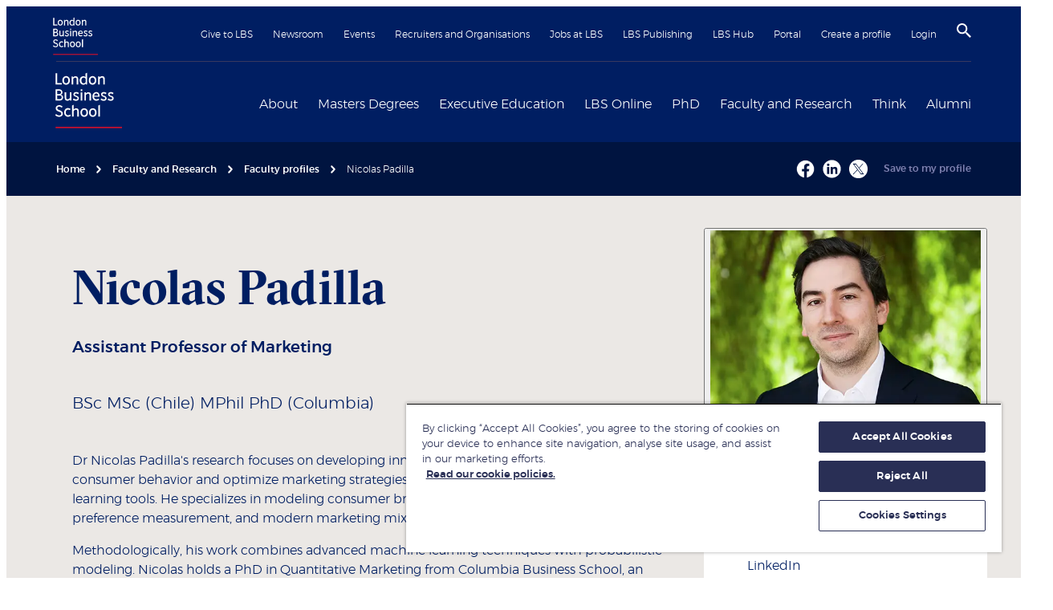

--- FILE ---
content_type: text/html; charset=utf-8
request_url: https://www.london.edu/faculty-and-research/faculty-profiles/n/nicolas-padilla
body_size: 67364
content:
<!DOCTYPE html><html lang="en"><head><meta name="version" content="1.0.46"/><meta name="build_date" content="2026.01.20 17:04:25"/><title>Nicolas Padilla | London Business School</title><meta name="description" content="Nicolas Padilla is an Assistant Professor of Marketing"/><meta charSet="utf-8"/><meta name="viewport" content="initial-scale=1.0, width=device-width"/><meta name="theme-color" content="#f3f3f3"/><link rel="manifest" href="/manifest.json"/><link rel="canonical" href="https://www.london.edu/faculty-and-research/faculty-profiles/n/nicolas-padilla"/><meta name="twitter:card" content="summary"/><meta name="twitter:site" content="@LBS"/><meta name="twitter:title" content="Nicolas Padilla | London Business School"/><meta name="twitter:description" content="Nicolas Padilla is an Assistant Professor of Marketing"/><meta name="twitter:creator" content="@LBS"/><meta name="twitter:image" content="https://images.london.edu/hxo16fanegqh/75ifkoFaSrpmoCJ87Fs4OO/4d04b780e339042bb6882cd44fa7838d/london-business-school-logo-wide.png?w=1200&amp;h=1200"/><meta property="og:title" content="Nicolas Padilla | London Business School"/><meta property="og:type" content="article"/><meta property="og:description" content="Nicolas Padilla is an Assistant Professor of Marketing"/><meta property="og:site_name" content="London Business School"/><meta property="og:locale" content="en_GB"/><meta property="og:url" content="https://www.london.edu/faculty-and-research/faculty-profiles/n/nicolas-padilla"/><meta property="og:image" content="https:https://images.london.edu/hxo16fanegqh/75ifkoFaSrpmoCJ87Fs4OO/4d04b780e339042bb6882cd44fa7838d/london-business-school-logo-wide.png?w=1200&amp;h=600"/><meta name="keywords" content="Nicolas Padilla is an Assistant Professor of Marketing"/><meta name="robots" content="all, follow"/><meta name="google-site-verification" content="pEEjFak6UR20GhrRM0Iu8K-454AFGQB3k6BIhl-pYjA"/><link rel="shortcut icon" href="/favicon/favicon.ico" type="image/x-icon"/><link rel="icon" href="/favicon/favicon.ico" type="image/x-icon"/><link rel="apple-touch-icon" sizes="180x180" href="/favicon/apple-touch-icon.png"/><link rel="icon" type="image/png" sizes="32x32" href="/favicon/favicon-32x32.png"/><link rel="icon" type="image/png" sizes="16x16" href="/favicon/favicon-16x16.png"/><meta name="contenttypename" content="Faculty Profile Detail"/><meta name="contenttypeid" content="facultyProfileDetail"/><meta name="pagetitle" content="Nicolas Padilla | London Business School"/><meta name="pagedescription" content="Nicolas Padilla is an Assistant Professor of Marketing"/><link rel="preconnect" href="https://dev.visualwebsiteoptimizer.com"/><meta name="profilesubjectarea" content="Marketing"/><meta name="profilephotosmallurl" content="/hxo16fanegqh/4jUhwBNL6pdm38XbHcFRFB/07d4282fcbcbd08e91928be643793419/SB-Nicolas-1-527-347.png"/><meta name="profilephotosmallalt" content="SB-Nicolas-1-527-347"/><meta name="profilepositiontitle" content="Assistant Professor of Marketing"/><meta name="profilesurname" content="Padilla"/><meta name="profileresearchactivitylist" content="DSAI"/><link rel="preload" as="image" imageSrcSet="https://www.london.edu/.netlify/images?url=https%3A%2F%2Fimages.london.edu%2Fhxo16fanegqh%2F4jUhwBNL6pdm38XbHcFRFB%2F07d4282fcbcbd08e91928be643793419%2FSB-Nicolas-1-527-347.png%3Ffm%3Davif%26q%3D75%26w%3D128 128w, https://www.london.edu/.netlify/images?url=https%3A%2F%2Fimages.london.edu%2Fhxo16fanegqh%2F4jUhwBNL6pdm38XbHcFRFB%2F07d4282fcbcbd08e91928be643793419%2FSB-Nicolas-1-527-347.png%3Ffm%3Davif%26q%3D75%26w%3D256 256w, https://www.london.edu/.netlify/images?url=https%3A%2F%2Fimages.london.edu%2Fhxo16fanegqh%2F4jUhwBNL6pdm38XbHcFRFB%2F07d4282fcbcbd08e91928be643793419%2FSB-Nicolas-1-527-347.png%3Ffm%3Davif%26q%3D75%26w%3D320 320w, https://www.london.edu/.netlify/images?url=https%3A%2F%2Fimages.london.edu%2Fhxo16fanegqh%2F4jUhwBNL6pdm38XbHcFRFB%2F07d4282fcbcbd08e91928be643793419%2FSB-Nicolas-1-527-347.png%3Ffm%3Davif%26q%3D75%26w%3D384 384w, https://www.london.edu/.netlify/images?url=https%3A%2F%2Fimages.london.edu%2Fhxo16fanegqh%2F4jUhwBNL6pdm38XbHcFRFB%2F07d4282fcbcbd08e91928be643793419%2FSB-Nicolas-1-527-347.png%3Ffm%3Davif%26q%3D75%26w%3D480 480w, https://www.london.edu/.netlify/images?url=https%3A%2F%2Fimages.london.edu%2Fhxo16fanegqh%2F4jUhwBNL6pdm38XbHcFRFB%2F07d4282fcbcbd08e91928be643793419%2FSB-Nicolas-1-527-347.png%3Ffm%3Davif%26q%3D75%26w%3D640 640w, https://www.london.edu/.netlify/images?url=https%3A%2F%2Fimages.london.edu%2Fhxo16fanegqh%2F4jUhwBNL6pdm38XbHcFRFB%2F07d4282fcbcbd08e91928be643793419%2FSB-Nicolas-1-527-347.png%3Ffm%3Davif%26q%3D75%26w%3D750 750w, https://www.london.edu/.netlify/images?url=https%3A%2F%2Fimages.london.edu%2Fhxo16fanegqh%2F4jUhwBNL6pdm38XbHcFRFB%2F07d4282fcbcbd08e91928be643793419%2FSB-Nicolas-1-527-347.png%3Ffm%3Davif%26q%3D75%26w%3D828 828w, https://www.london.edu/.netlify/images?url=https%3A%2F%2Fimages.london.edu%2Fhxo16fanegqh%2F4jUhwBNL6pdm38XbHcFRFB%2F07d4282fcbcbd08e91928be643793419%2FSB-Nicolas-1-527-347.png%3Ffm%3Davif%26q%3D75%26w%3D1080 1080w, https://www.london.edu/.netlify/images?url=https%3A%2F%2Fimages.london.edu%2Fhxo16fanegqh%2F4jUhwBNL6pdm38XbHcFRFB%2F07d4282fcbcbd08e91928be643793419%2FSB-Nicolas-1-527-347.png%3Ffm%3Davif%26q%3D75%26w%3D1200 1200w, https://www.london.edu/.netlify/images?url=https%3A%2F%2Fimages.london.edu%2Fhxo16fanegqh%2F4jUhwBNL6pdm38XbHcFRFB%2F07d4282fcbcbd08e91928be643793419%2FSB-Nicolas-1-527-347.png%3Ffm%3Davif%26q%3D75%26w%3D1920 1920w" imageSizes="(max-width: 768px) 100vw, 40vw" fetchpriority="high"/><meta name="next-head-count" content="42"/><link rel="preconnect" href="https://images.london.edu"/><link rel="dns-prefetch" href="https://images.london.edu"/><link rel="preconnect" href="https://assets.london.edu"/><link rel="dns-prefetch" href="https://assets.london.edu"/><link rel="preconnect" href="https://cdn.cookielaw.org"/><link rel="dns-prefetch" href="https://cdn.cookielaw.org"/><link rel="preconnect" href="https://www.googletagmanager.com"/><link rel="dns-prefetch" href="https://www.googletagmanager.com"/><link rel="preload" href="/fonts/GT-Sectra-Fine-Bold.woff2" as="font" type="font/woff2" crossorigin="anonymous"/><link rel="preload" href="/fonts/Montserrat-ExtraLight.woff2" as="font" type="font/woff2" crossorigin="anonymous"/><link rel="preload" href="/fonts/montserrat-light-webfont.woff2" as="font" type="font/woff2" crossorigin="anonymous"/><link rel="preload" href="/fonts/montserrat-medium-webfont.woff2" as="font" type="font/woff2" crossorigin="anonymous"/><script id="gtm-init" data-nscript="beforeInteractive">
                window.dataLayer = window.dataLayer || [];
                function gtag(){window.dataLayer.push(arguments);}
                gtag('consent', 'default', {
                  ad_storage: 'denied',
                  ad_user_data: 'denied',
                  ad_personalization: 'denied',
                  analytics_storage: 'denied',
                  wait_for_update: 500
                });</script><script id="gtm" data-nscript="beforeInteractive">
                (function(w,d,s,l,i){
                  w[l]=w[l]||[];w[l].push({"gtm.start":
                  new Date().getTime(),event:"gtm.js"});var f=d.getElementsByTagName(s)[0],
                  j=d.createElement(s),dl=l!="dataLayer"?"&l="+l:"";j.async=true;j.src=
                  "https://www.googletagmanager.com/gtm.js?id="+i+dl;f.parentNode.insertBefore(j,f);
                })(window,document,"script","dataLayer","GTM-WFQ89G")</script><script type="text/javascript" id="vwoCode" data-nscript="beforeInteractive">
                    window._vwo_code || (function() {
                      var account_id=996708,
                      version=2.1,
                      settings_tolerance=2000,
                      hide_element='body',
                      hide_element_style = 'opacity:0 !important;filter:alpha(opacity=0) !important;background:none !important',
                      f=false,w=window,d=document,v=d.querySelector('#vwoCode'),cK='_vwo_'+account_id+'_settings',cc={};try{var c=JSON.parse(localStorage.getItem('_vwo_'+account_id+'_config'));cc=c&&typeof c==='object'?c:{}}catch(e){}var stT=cc.stT==='session'?w.sessionStorage:w.localStorage;code={use_existing_jquery:function(){return typeof use_existing_jquery!=='undefined'?use_existing_jquery:undefined},library_tolerance:function(){return typeof library_tolerance!=='undefined'?library_tolerance:undefined},settings_tolerance:function(){return cc.sT||settings_tolerance},hide_element_style:function(){return'{'+(cc.hES||hide_element_style)+'}'},hide_element:function(){if(performance.getEntriesByName('first-contentful-paint')[0]){return''}return typeof cc.hE==='string'?cc.hE:hide_element},getVersion:function(){return version},finish:function(e){if(!f){f=true;var t=d.getElementById('_vis_opt_path_hides');if(t)t.parentNode.removeChild(t);if(e)(new Image).src='https://dev.visualwebsiteoptimizer.com/ee.gif?a='+account_id+e}},finished:function(){return f},addScript:function(e){var t=d.createElement('script');t.type='text/javascript';if(e.src){t.src=e.src}else{t.text=e.text}d.getElementsByTagName('head')[0].appendChild(t)},load:function(e,t){var i=this.getSettings(),n=d.createElement('script'),r=this;t=t||{};if(i){n.textContent=i;d.getElementsByTagName('head')[0].appendChild(n);if(!w.VWO||VWO.caE){stT.removeItem(cK);r.load(e)}}else{var o=new XMLHttpRequest;o.open('GET',e,true);o.withCredentials=!t.dSC;o.responseType=t.responseType||'text';o.onload=function(){if(t.onloadCb){return t.onloadCb(o,e)}if(o.status===200){w._vwo_code.addScript({text:o.responseText})}else{w._vwo_code.finish('&e=loading_failure:'+e)}};o.onerror=function(){if(t.onerrorCb){return t.onerrorCb(e)}w._vwo_code.finish('&e=loading_failure:'+e)};o.send()}},getSettings:function(){try{var e=stT.getItem(cK);if(!e){return}e=JSON.parse(e);if(Date.now()>e.e){stT.removeItem(cK);return}return e.s}catch(e){return}},init:function(){if(d.URL.indexOf('__vwo_disable__')>-1)return;var e=this.settings_tolerance();w._vwo_settings_timer=setTimeout(function(){w._vwo_code.finish();stT.removeItem(cK)},e);var t;if(this.hide_element()!=='body'){t=d.createElement('style');var i=this.hide_element(),n=i?i+this.hide_element_style():'',r=d.getElementsByTagName('head')[0];t.setAttribute('id','_vis_opt_path_hides');v&&t.setAttribute('nonce',v.nonce);t.setAttribute('type','text/css');if(t.styleSheet)t.styleSheet.cssText=n;else t.appendChild(d.createTextNode(n));r.appendChild(t)}else{t=d.getElementsByTagName('head')[0];var n=d.createElement('div');n.style.cssText='z-index: 2147483647 !important;position: fixed !important;left: 0 !important;top: 0 !important;width: 100% !important;height: 100% !important;background: white !important;';n.setAttribute('id','_vis_opt_path_hides');n.classList.add('_vis_hide_layer');t.parentNode.insertBefore(n,t.nextSibling)}var o='https://dev.visualwebsiteoptimizer.com/j.php?a='+account_id+'&u='+encodeURIComponent(d.URL)+'&vn='+version;if(w.location.search.indexOf('_vwo_xhr')!==-1){this.addScript({src:o})}else{this.load(o+'&x=true')}}};w._vwo_code=code;code.init();})();(function(){var i=window;function t(){if(i._vwo_code){var e=t.hidingStyle=document.getElementById('_vis_opt_path_hides')||t.hidingStyle;if(!i._vwo_code.finished()&&!_vwo_code.libExecuted&&(!i.VWO||!VWO.dNR)){if(!document.getElementById('_vis_opt_path_hides')){document.getElementsByTagName('head')[0].appendChild(e)}requestAnimationFrame(t)}}}t()})();
                    </script><link rel="preload" href="/_next/static/css/f49fd1be1c8fbdc6.css" as="style"/><link rel="stylesheet" href="/_next/static/css/f49fd1be1c8fbdc6.css" data-n-g=""/><link rel="preload" href="/_next/static/css/400d0a065fd3de23.css" as="style"/><link rel="stylesheet" href="/_next/static/css/400d0a065fd3de23.css" data-n-p=""/><link rel="preload" href="/_next/static/css/d48d45042c144e20.css" as="style"/><link rel="stylesheet" href="/_next/static/css/d48d45042c144e20.css"/><link rel="preload" href="/_next/static/css/f8aba7f56ea7534c.css" as="style"/><link rel="stylesheet" href="/_next/static/css/f8aba7f56ea7534c.css"/><link rel="preload" href="/_next/static/css/c8626957fd447ac6.css" as="style"/><link rel="stylesheet" href="/_next/static/css/c8626957fd447ac6.css"/><link rel="preload" href="/_next/static/css/b1d6b5af94fd648b.css" as="style"/><link rel="stylesheet" href="/_next/static/css/b1d6b5af94fd648b.css"/><noscript data-n-css=""></noscript><script defer="" nomodule="" src="/_next/static/chunks/polyfills-42372ed130431b0a.js"></script><script id="oneTrust" src="https://cdn.cookielaw.org/scripttemplates/otSDKStub.js" data-domain-script="b9b66349-83cb-4a90-a437-cf32d5a723d8" defer="" data-nscript="beforeInteractive"></script><script defer="" src="/_next/static/chunks/2190.070ea9531f85f101.js"></script><script defer="" src="/_next/static/chunks/73879.bd2f6b840697b026.js"></script><script defer="" src="/_next/static/chunks/54308.a79a82a863e273aa.js"></script><script defer="" src="/_next/static/chunks/6306.915eb626dd591d1a.js"></script><script defer="" src="/_next/static/chunks/60530.05d54ad80ef74da2.js"></script><script defer="" src="/_next/static/chunks/72808.d101c81a8a9a140b.js"></script><script src="/_next/static/chunks/webpack-6c41d17c27fa6ea5.js" defer=""></script><script src="/_next/static/chunks/framework-747c25fe001062a5.js" defer=""></script><script src="/_next/static/chunks/main-988b285aec208b0b.js" defer=""></script><script src="/_next/static/chunks/pages/_app-79fe6abe23495476.js" defer=""></script><script src="/_next/static/chunks/36605-7f031051a754e3bc.js" defer=""></script><script src="/_next/static/chunks/75669-aa6066c5b4ea2b04.js" defer=""></script><script src="/_next/static/chunks/65746-923d31eedd29a95a.js" defer=""></script><script src="/_next/static/chunks/pages/%5B%5B...slug%5D%5D-35353e1b04dd2a53.js" defer=""></script><script src="/_next/static/oy59wjBrsf8ZzKDPMDH_r/_buildManifest.js" defer=""></script><script src="/_next/static/oy59wjBrsf8ZzKDPMDH_r/_ssgManifest.js" defer=""></script></head><body><noscript><iframe title="gtm" src="https://www.googletagmanager.com/ns.html?id=GTM-WFQ89G" height="0" width="0" style="display:none;visibility:hidden"></iframe></noscript><div id="__next"><div role="status" aria-live="assertive" aria-atomic="true" class="sr-only"></div><div class="site"><!--$--><a href="#skipnav" class="C01_SiteHeader_skip__X5uGM" data-testid="header_skip-to-content-btn">Skip to main content</a><header class="C01_SiteHeader_site-header__oNkDB coveo-ignore"><div class="wrapper C01_SiteHeader_wrapper__Vg4rk"><nav class="C01_SiteHeader_top__1P4wF" aria-label="Secondary navigation"><a href="/" class="C01_SiteHeader_mobile-home-link__vRYqv hover:no-underline md:hidden" aria-label="Home link" data-testid="header_home-link-mobile"><img alt="London Business School logo" loading="lazy" decoding="async" data-nimg="fill" style="position:absolute;height:100%;width:100%;left:0;top:0;right:0;bottom:0;color:transparent" src="//images.london.edu/hxo16fanegqh/5tNwBwuMozfuwRZlqa9Yng/a5e0d5e2743d05dd4113ed1f5583b35b/logo.svg"/></a><ul class="C01_SiteHeader_secondary-nav__MHCl6"><li><a href="/give-to-lbs">Give to LBS</a></li><li><a href="/newsroom">Newsroom</a></li><li><a href="/events">Events</a></li><li><a href="/recruiters-and-organisations">Recruiters and Organisations</a></li><li><a href="/jobs-at-lbs">Jobs at LBS</a></li><li><a href="https://publishing.london.edu/">LBS Publishing</a></li><li><a href="/alumni/alumni-community/lbs-hub">LBS Hub</a></li><li><a href="/portal">Portal</a></li><li><a href="/create-a-profile">Create a profile</a></li><li><a data-testid="header_login-btn" href="/.netlify/functions/login">Login</a></li><li class="C01_SiteHeader_icon__7JkmK"><button class="C01_SiteHeader_search-btn__rwuG7" aria-label="Search" aria-haspopup="true" data-testid="header_search-btn"><svg width="18" height="18" viewBox="3 3 17.5 17.5" xmlns="http://www.w3.org/2000/svg" focusable="false"><title>
        Search
    </title><path d="M15.5 14h-.79l-.28-.27A6.471 6.471 0 0 0 16 9.5 6.5 6.5 0 1 0 9.5 16c1.61 0 3.09-.59 4.23-1.57l.27.28v.79l5 4.99L20.49 19l-4.99-5zm-6 0C7.01 14 5 11.99 5 9.5S7.01 5 9.5 5 14 7.01 14 9.5 11.99 14 9.5 14z"></path></svg></button></li><li class="C01_SiteHeader_icon__7JkmK C01_SiteHeader_mobile-btn__Ko1EH"><button class="C01_SiteHeader_burger-btn___UhDq" aria-label="Open menu" data-testid="header_burger-btn"><span role="presentation" class="icon-hamburger"><svg viewBox="-5 0 30 17" xmlns="http://www.w3.org/2000/svg" focusable="false"><title>Menu</title><g id="Colour-/-White" transform="rotate(90 10 10)"><path d="M0 0h2v20H0z"></path></g><path d="M20 8v2H0V8zM20 15v2H0v-2z"></path></svg></span></button></li></ul></nav><div class="C01_SiteHeader_main__VR0aZ"><div class="C01_SiteHeader_logo___sVRh hidden md:block"><a href="/" data-testid="header_home-link" aria-label="Home link"><div class="image-hover C01_SiteHeader_image__SCKK5"><img alt="London Business School logo" loading="lazy" decoding="async" data-nimg="fill" style="position:absolute;height:100%;width:100%;left:0;top:0;right:0;bottom:0;color:transparent" src="//images.london.edu/hxo16fanegqh/5tNwBwuMozfuwRZlqa9Yng/a5e0d5e2743d05dd4113ed1f5583b35b/logo.svg"/></div></a></div><nav aria-label="Primary navigation"><ul class="C01_SiteHeader_primary-nav__fZd78"><li class="C01_SiteHeader_primary-nav__item__gELPx"><div class="C01_SiteHeader_primary-nav__label__yuIUe"><a href="/about" data-testid="mega-nav_about-link">About</a><button class="C01_SiteHeader_toggle__GjUDk" aria-label="Expand About menu" aria-expanded="false" aria-controls="mega-nav-0" type="button"><svg height="20" width="20" viewBox="0 0 8 12" xmlns="http://www.w3.org/2000/svg" focusable="false" aria-hidden="true"><path d="M2 0L.59 1.41 5.17 6 .59 10.59 2 12l6-6z"></path></svg></button></div><div class="C01_SiteHeader_mega-nav__wrapper__4Mv66" id="mega-nav-0"><ul class="MegaNav_level-1__8UCmo MegaNav_navList__m098n" style="min-height:350px"><li class="MegaNav_nav-link__Xz0Ri"><span class="MegaNav_submenu-title__wdryj"><a href="/about/london-business-school" id="meganav-london-business-school" data-testid="mega-nav_aboutlondon-business-school-link">London Business School</a><button aria-label="Open submenu" aria-describedby="meganav-london-business-school"><svg height="20" width="20" viewBox="0 0 8 12" xmlns="http://www.w3.org/2000/svg" focusable="false" aria-hidden="true"><path d="M2 0L.59 1.41 5.17 6 .59 10.59 2 12l6-6z"></path></svg></button></span><ul class="MegaNav_level-2__CuS0K MegaNav_navList__m098n" style="min-height:350px"><li class="MegaNav_nav-link__Xz0Ri"><a href="/about/london-business-school/leadership" class="MegaNav_generalLink__9YYpc" data-testid="mega-nav_aboutlondon-business-schoolleadership-link">Our Leadership</a></li><li class="MegaNav_nav-link__Xz0Ri"><a href="/about/london-business-school/programmes" class="MegaNav_generalLink__9YYpc" data-testid="mega-nav_aboutlondon-business-schoolprogrammes-link">Programmes</a></li><li class="MegaNav_nav-link__Xz0Ri"><a href="/about/london-business-school/rankings-and-accreditation" class="MegaNav_generalLink__9YYpc" data-testid="mega-nav_aboutlondon-business-schoolrankings-and-accreditation-link">Rankings and Accreditation</a></li><li class="MegaNav_nav-link__Xz0Ri"><a href="about/london-business-school/our-local-impact" class="MegaNav_generalLink__9YYpc" data-testid="mega-nav_aboutlondon-business-schoolour-local-impact-link">Our Local Impact</a></li><li class="MegaNav_nav-link__Xz0Ri"><a href="/about/london-business-school/policies-and-legislation" class="MegaNav_generalLink__9YYpc" data-testid="mega-nav_aboutlondon-business-schoolpolicies-and-legislation-link">Policies and Legislation</a></li><li class="MegaNav_nav-link__Xz0Ri"><a href="/about/london-business-school/financial-statements" class="MegaNav_generalLink__9YYpc" data-testid="mega-nav_aboutlondon-business-schoolfinancial-statements-link">Financial statements</a></li><li class="MegaNav_nav-link__Xz0Ri"><a href="/about/london-business-school/learning-and-teaching-philosophy" class="MegaNav_generalLink__9YYpc" data-testid="mega-nav_aboutlondon-business-schoollearning-and-teaching-philosophy-link">Learning and teaching philosophy</a></li></ul></li><li class="MegaNav_nav-link__Xz0Ri"><span class="MegaNav_submenu-title__wdryj"><a href="/about/our-campuses" id="meganav-our-campuses" data-testid="mega-nav_aboutour-campuses-link">Our campuses</a><button aria-label="Open submenu" aria-describedby="meganav-our-campuses"><svg height="20" width="20" viewBox="0 0 8 12" xmlns="http://www.w3.org/2000/svg" focusable="false" aria-hidden="true"><path d="M2 0L.59 1.41 5.17 6 .59 10.59 2 12l6-6z"></path></svg></button></span><ul class="MegaNav_level-2__CuS0K MegaNav_navList__m098n" style="min-height:350px"><li class="MegaNav_nav-link__Xz0Ri"><span class="MegaNav_submenu-title__wdryj"><a href="/about/our-campuses/london" id="meganav-london" data-testid="mega-nav_aboutour-campuseslondon-link">London</a><button aria-label="Open submenu" aria-describedby="meganav-london"><svg height="20" width="20" viewBox="0 0 8 12" xmlns="http://www.w3.org/2000/svg" focusable="false" aria-hidden="true"><path d="M2 0L.59 1.41 5.17 6 .59 10.59 2 12l6-6z"></path></svg></button></span><ul class="MegaNav_level-3__BH8FM MegaNav_navList__m098n" style="min-height:350px"><li class="MegaNav_nav-link__Xz0Ri"><a href="/about/our-campuses/london/school-merchandise" class="MegaNav_generalLink__9YYpc" data-testid="mega-nav_aboutour-campuseslondonschool-merchandise-link">School merchandise</a></li><li class="MegaNav_nav-link__Xz0Ri"><a href="/about/our-campuses/london/library" class="MegaNav_generalLink__9YYpc" data-testid="mega-nav_aboutour-campuseslondonlibrary-link">Library</a></li></ul></li><li class="MegaNav_nav-link__Xz0Ri"><a href="/about/our-campuses/dubai" class="MegaNav_generalLink__9YYpc" data-testid="mega-nav_aboutour-campusesdubai-link">Dubai</a></li><li class="MegaNav_nav-link__Xz0Ri"><a href="/about/our-campuses/london/virtual-tour" class="MegaNav_generalLink__9YYpc" data-testid="mega-nav_aboutour-campuseslondonvirtual-tour-link">Virtual tour</a></li></ul></li><li class="MegaNav_nav-link__Xz0Ri"><span class="MegaNav_submenu-title__wdryj"><a href="/about/diversity-inclusion-and-belonging" id="meganav-diversity,-inclusion-and-belonging" data-testid="mega-nav_aboutdiversity-inclusion-and-belonging-link">Diversity, Inclusion and Belonging</a><button aria-label="Open submenu" aria-describedby="meganav-diversity,-inclusion-and-belonging"><svg height="20" width="20" viewBox="0 0 8 12" xmlns="http://www.w3.org/2000/svg" focusable="false" aria-hidden="true"><path d="M2 0L.59 1.41 5.17 6 .59 10.59 2 12l6-6z"></path></svg></button></span><ul class="MegaNav_level-2__CuS0K MegaNav_navList__m098n" style="min-height:350px"><li class="MegaNav_nav-link__Xz0Ri"><a href="/about/diversity-inclusion-and-belonging/black-at-lbs" class="MegaNav_generalLink__9YYpc" data-testid="mega-nav_aboutdiversity-inclusion-and-belongingblack-at-lbs-link">Black at LBS</a></li><li class="MegaNav_nav-link__Xz0Ri"><a href="/about/diversity-inclusion-and-belonging/lgbtq" class="MegaNav_generalLink__9YYpc" data-testid="mega-nav_aboutdiversity-inclusion-and-belonginglgbtq-link">LGBTQ+ at LBS</a></li><li class="MegaNav_nav-link__Xz0Ri"><a href="/campaigns/masters-degrees/laidlaw" class="MegaNav_generalLink__9YYpc" data-testid="mega-nav_campaignsmasters-degreeslaidlaw-link">Laidlaw Women&#x27;s Leadership Fund</a></li><li class="MegaNav_nav-link__Xz0Ri"><a href="/about/diversity-inclusion-and-belonging/social-mobility-at-lbs" class="MegaNav_generalLink__9YYpc" data-testid="mega-nav_aboutdiversity-inclusion-and-belongingsocial-mobility-at-lbs-link">Social Mobility at LBS</a></li><li class="MegaNav_nav-link__Xz0Ri"><a href="/about/diversity-inclusion-and-belonging/women-at-lbs" class="MegaNav_generalLink__9YYpc" data-testid="mega-nav_aboutdiversity-inclusion-and-belongingwomen-at-lbs-link">Women at LBS</a></li></ul></li><li class="MegaNav_nav-link__Xz0Ri"><span class="MegaNav_submenu-title__wdryj"><a href="/about/sustainability-at-london-business-school" id="meganav-sustainability-at-london-business-school" data-testid="mega-nav_aboutsustainability-at-london-business-school-link">Sustainability at London Business School</a><button aria-label="Open submenu" aria-describedby="meganav-sustainability-at-london-business-school"><svg height="20" width="20" viewBox="0 0 8 12" xmlns="http://www.w3.org/2000/svg" focusable="false" aria-hidden="true"><path d="M2 0L.59 1.41 5.17 6 .59 10.59 2 12l6-6z"></path></svg></button></span><ul class="MegaNav_level-2__CuS0K MegaNav_navList__m098n" style="min-height:350px"><li class="MegaNav_nav-link__Xz0Ri"><a href="/about/sustainability-at-london-business-school/research-teaching-and-learning" class="MegaNav_generalLink__9YYpc" data-testid="mega-nav_aboutsustainability-at-london-business-schoolresearch-teaching-and-learning-link">Academic impact</a></li><li class="MegaNav_nav-link__Xz0Ri"><a href="/about/sustainability-at-london-business-school/local-and-global-social-impact" class="MegaNav_generalLink__9YYpc" data-testid="mega-nav_aboutsustainability-at-london-business-schoollocal-and-global-social-impact-link">Engagement for impact</a></li><li class="MegaNav_nav-link__Xz0Ri"><a href="/about/sustainability-at-london-business-school/local-and-global-social-impact/a-sustainable-and-inclusive-school" class="MegaNav_generalLink__9YYpc" data-testid="mega-nav_aboutsustainability-at-london-business-schoollocal-and-global-social-impacta-sustainable-and-inclusive-school-link">A sustainable and inclusive organisation</a></li></ul></li><li class="MegaNav_nav-link__Xz0Ri"><span class="MegaNav_submenu-title__wdryj"><a href="/about/inclusion-and-diversity/wellbeing-services" id="meganav-student-wellbeing-services" data-testid="mega-nav_aboutinclusion-and-diversitywellbeing-services-link">Student Wellbeing Services</a><button aria-label="Open submenu" aria-describedby="meganav-student-wellbeing-services"><svg height="20" width="20" viewBox="0 0 8 12" xmlns="http://www.w3.org/2000/svg" focusable="false" aria-hidden="true"><path d="M2 0L.59 1.41 5.17 6 .59 10.59 2 12l6-6z"></path></svg></button></span><ul class="MegaNav_level-2__CuS0K MegaNav_navList__m098n" style="min-height:350px"><li class="MegaNav_nav-link__Xz0Ri"><a href="/about/inclusion-and-diversity/wellbeing-services" class="MegaNav_generalLink__9YYpc" data-testid="mega-nav_aboutinclusion-and-diversitywellbeing-services-link">Student Wellbeing Services</a></li></ul></li><li class="MegaNav_nav-link__Xz0Ri"><span class="MegaNav_submenu-title__wdryj"><a href="/about/contact" id="meganav-contact-us" data-testid="mega-nav_aboutcontact-link">Contact us</a><button aria-label="Open submenu" aria-describedby="meganav-contact-us"><svg height="20" width="20" viewBox="0 0 8 12" xmlns="http://www.w3.org/2000/svg" focusable="false" aria-hidden="true"><path d="M2 0L.59 1.41 5.17 6 .59 10.59 2 12l6-6z"></path></svg></button></span><ul class="MegaNav_level-2__CuS0K MegaNav_navList__m098n" style="min-height:350px"><li class="MegaNav_nav-link__Xz0Ri"><a href="/about/contact/lbs-social-media" class="MegaNav_generalLink__9YYpc" data-testid="mega-nav_aboutcontactlbs-social-media-link">LBS social media</a></li><li class="MegaNav_nav-link__Xz0Ri"><a href="/about/contact/faqs" class="MegaNav_generalLink__9YYpc" data-testid="mega-nav_aboutcontactfaqs-link">FAQs</a></li></ul></li></ul><div class="w-1/4 MegaNav_promo__fp4yD"><a href="/about/diversity-inclusion-and-belonging/women-at-lbs" class="MegaNav_item__xSk0a" aria-label="Women at LBS"><span class="MegaNav_imageWrapper__GzLED"><img alt="Women-at-LBS-255x130" aria-hidden="true" loading="lazy" decoding="async" data-nimg="fill" style="position:absolute;height:100%;width:100%;left:0;top:0;right:0;bottom:0;color:transparent" sizes="100vw" srcSet="https://www.london.edu/.netlify/images?url=https%3A%2F%2Fimages.london.edu%2Fhxo16fanegqh%2F25fa2b59-d3f1-4819-9552-9e4461a8a15e-asset%2Fa944f7b2b353c2d6d06c351e0aa7c80f%2Fwomen-at-lbs-255x130.jpg%3Ffm%3Davif%26q%3D75%26w%3D320 320w, https://www.london.edu/.netlify/images?url=https%3A%2F%2Fimages.london.edu%2Fhxo16fanegqh%2F25fa2b59-d3f1-4819-9552-9e4461a8a15e-asset%2Fa944f7b2b353c2d6d06c351e0aa7c80f%2Fwomen-at-lbs-255x130.jpg%3Ffm%3Davif%26q%3D75%26w%3D384 384w, https://www.london.edu/.netlify/images?url=https%3A%2F%2Fimages.london.edu%2Fhxo16fanegqh%2F25fa2b59-d3f1-4819-9552-9e4461a8a15e-asset%2Fa944f7b2b353c2d6d06c351e0aa7c80f%2Fwomen-at-lbs-255x130.jpg%3Ffm%3Davif%26q%3D75%26w%3D480 480w, https://www.london.edu/.netlify/images?url=https%3A%2F%2Fimages.london.edu%2Fhxo16fanegqh%2F25fa2b59-d3f1-4819-9552-9e4461a8a15e-asset%2Fa944f7b2b353c2d6d06c351e0aa7c80f%2Fwomen-at-lbs-255x130.jpg%3Ffm%3Davif%26q%3D75%26w%3D640 640w, https://www.london.edu/.netlify/images?url=https%3A%2F%2Fimages.london.edu%2Fhxo16fanegqh%2F25fa2b59-d3f1-4819-9552-9e4461a8a15e-asset%2Fa944f7b2b353c2d6d06c351e0aa7c80f%2Fwomen-at-lbs-255x130.jpg%3Ffm%3Davif%26q%3D75%26w%3D750 750w, https://www.london.edu/.netlify/images?url=https%3A%2F%2Fimages.london.edu%2Fhxo16fanegqh%2F25fa2b59-d3f1-4819-9552-9e4461a8a15e-asset%2Fa944f7b2b353c2d6d06c351e0aa7c80f%2Fwomen-at-lbs-255x130.jpg%3Ffm%3Davif%26q%3D75%26w%3D828 828w, https://www.london.edu/.netlify/images?url=https%3A%2F%2Fimages.london.edu%2Fhxo16fanegqh%2F25fa2b59-d3f1-4819-9552-9e4461a8a15e-asset%2Fa944f7b2b353c2d6d06c351e0aa7c80f%2Fwomen-at-lbs-255x130.jpg%3Ffm%3Davif%26q%3D75%26w%3D1080 1080w, https://www.london.edu/.netlify/images?url=https%3A%2F%2Fimages.london.edu%2Fhxo16fanegqh%2F25fa2b59-d3f1-4819-9552-9e4461a8a15e-asset%2Fa944f7b2b353c2d6d06c351e0aa7c80f%2Fwomen-at-lbs-255x130.jpg%3Ffm%3Davif%26q%3D75%26w%3D1200 1200w, https://www.london.edu/.netlify/images?url=https%3A%2F%2Fimages.london.edu%2Fhxo16fanegqh%2F25fa2b59-d3f1-4819-9552-9e4461a8a15e-asset%2Fa944f7b2b353c2d6d06c351e0aa7c80f%2Fwomen-at-lbs-255x130.jpg%3Ffm%3Davif%26q%3D75%26w%3D1920 1920w" src="https://www.london.edu/.netlify/images?url=https%3A%2F%2Fimages.london.edu%2Fhxo16fanegqh%2F25fa2b59-d3f1-4819-9552-9e4461a8a15e-asset%2Fa944f7b2b353c2d6d06c351e0aa7c80f%2Fwomen-at-lbs-255x130.jpg%3Ffm%3Davif%26q%3D75%26w%3D1920"/></span><span class="MegaNav_cta__jy6Pr flex items-center w-full"><svg height="20" width="20" viewBox="0 0 24 24" xmlns="http://www.w3.org/2000/svg" focusable="false" aria-hidden="true"><path d="M12 4l-1.41 1.41L16.17 11H4v2h12.17l-5.58 5.59L12 20l8-8z"></path></svg><span class="MegaNav_text__EEnZ5 font-bold text-[1.8rem]" id="Women at LBS0">Women at LBS</span></span> </a><a href="/give-to-lbs" class="MegaNav_item__xSk0a" aria-label="Give to LBS"><span class="MegaNav_imageWrapper__GzLED"><img alt="donate-meganav-255x130" aria-hidden="true" loading="lazy" decoding="async" data-nimg="fill" style="position:absolute;height:100%;width:100%;left:0;top:0;right:0;bottom:0;color:transparent" sizes="100vw" srcSet="https://www.london.edu/.netlify/images?url=https%3A%2F%2Fimages.london.edu%2Fhxo16fanegqh%2Fa5e41586-ac05-4fd0-810f-50a00cca62ee-asset%2Ffd953137dd8d5346ecd58e6c20ccd8df%2Fdonate-meganav-255x130.jpg%3Ffm%3Davif%26q%3D75%26w%3D320 320w, https://www.london.edu/.netlify/images?url=https%3A%2F%2Fimages.london.edu%2Fhxo16fanegqh%2Fa5e41586-ac05-4fd0-810f-50a00cca62ee-asset%2Ffd953137dd8d5346ecd58e6c20ccd8df%2Fdonate-meganav-255x130.jpg%3Ffm%3Davif%26q%3D75%26w%3D384 384w, https://www.london.edu/.netlify/images?url=https%3A%2F%2Fimages.london.edu%2Fhxo16fanegqh%2Fa5e41586-ac05-4fd0-810f-50a00cca62ee-asset%2Ffd953137dd8d5346ecd58e6c20ccd8df%2Fdonate-meganav-255x130.jpg%3Ffm%3Davif%26q%3D75%26w%3D480 480w, https://www.london.edu/.netlify/images?url=https%3A%2F%2Fimages.london.edu%2Fhxo16fanegqh%2Fa5e41586-ac05-4fd0-810f-50a00cca62ee-asset%2Ffd953137dd8d5346ecd58e6c20ccd8df%2Fdonate-meganav-255x130.jpg%3Ffm%3Davif%26q%3D75%26w%3D640 640w, https://www.london.edu/.netlify/images?url=https%3A%2F%2Fimages.london.edu%2Fhxo16fanegqh%2Fa5e41586-ac05-4fd0-810f-50a00cca62ee-asset%2Ffd953137dd8d5346ecd58e6c20ccd8df%2Fdonate-meganav-255x130.jpg%3Ffm%3Davif%26q%3D75%26w%3D750 750w, https://www.london.edu/.netlify/images?url=https%3A%2F%2Fimages.london.edu%2Fhxo16fanegqh%2Fa5e41586-ac05-4fd0-810f-50a00cca62ee-asset%2Ffd953137dd8d5346ecd58e6c20ccd8df%2Fdonate-meganav-255x130.jpg%3Ffm%3Davif%26q%3D75%26w%3D828 828w, https://www.london.edu/.netlify/images?url=https%3A%2F%2Fimages.london.edu%2Fhxo16fanegqh%2Fa5e41586-ac05-4fd0-810f-50a00cca62ee-asset%2Ffd953137dd8d5346ecd58e6c20ccd8df%2Fdonate-meganav-255x130.jpg%3Ffm%3Davif%26q%3D75%26w%3D1080 1080w, https://www.london.edu/.netlify/images?url=https%3A%2F%2Fimages.london.edu%2Fhxo16fanegqh%2Fa5e41586-ac05-4fd0-810f-50a00cca62ee-asset%2Ffd953137dd8d5346ecd58e6c20ccd8df%2Fdonate-meganav-255x130.jpg%3Ffm%3Davif%26q%3D75%26w%3D1200 1200w, https://www.london.edu/.netlify/images?url=https%3A%2F%2Fimages.london.edu%2Fhxo16fanegqh%2Fa5e41586-ac05-4fd0-810f-50a00cca62ee-asset%2Ffd953137dd8d5346ecd58e6c20ccd8df%2Fdonate-meganav-255x130.jpg%3Ffm%3Davif%26q%3D75%26w%3D1920 1920w" src="https://www.london.edu/.netlify/images?url=https%3A%2F%2Fimages.london.edu%2Fhxo16fanegqh%2Fa5e41586-ac05-4fd0-810f-50a00cca62ee-asset%2Ffd953137dd8d5346ecd58e6c20ccd8df%2Fdonate-meganav-255x130.jpg%3Ffm%3Davif%26q%3D75%26w%3D1920"/></span><span class="MegaNav_cta__jy6Pr flex items-center w-full"><svg height="20" width="20" viewBox="0 0 24 24" xmlns="http://www.w3.org/2000/svg" focusable="false" aria-hidden="true"><path d="M12 4l-1.41 1.41L16.17 11H4v2h12.17l-5.58 5.59L12 20l8-8z"></path></svg><span class="MegaNav_text__EEnZ5 font-bold text-[1.8rem]" id="Give to LBS1">Give to LBS</span></span> </a></div><div class="MegaNav_bottom__L0B20"><p></p></div></div></li><li class="C01_SiteHeader_primary-nav__item__gELPx"><div class="C01_SiteHeader_primary-nav__label__yuIUe"><a href="/masters-degrees" data-testid="mega-nav_masters-degrees-link">Masters Degrees</a><button class="C01_SiteHeader_toggle__GjUDk" aria-label="Expand Masters Degrees menu" aria-expanded="false" aria-controls="mega-nav-1" type="button"><svg height="20" width="20" viewBox="0 0 8 12" xmlns="http://www.w3.org/2000/svg" focusable="false" aria-hidden="true"><path d="M2 0L.59 1.41 5.17 6 .59 10.59 2 12l6-6z"></path></svg></button></div><div class="C01_SiteHeader_mega-nav__wrapper__4Mv66" id="mega-nav-1"><ul class="MegaNav_level-1__8UCmo MegaNav_navList__m098n" style="min-height:350px"><li class="MegaNav_nav-link__Xz0Ri"><h4 class="MegaNav_nav-heading__dRMcU"><span>Our Programmes</span></h4></li><li class="MegaNav_nav-link__Xz0Ri"><button class="MegaNav_submenu-button__uphjB" data-testid="mega-nav_graduate-masters-link">Graduate Masters<svg height="20" width="20" viewBox="0 0 8 12" xmlns="http://www.w3.org/2000/svg" focusable="false" aria-hidden="true"><path d="M2 0L.59 1.41 5.17 6 .59 10.59 2 12l6-6z"></path></svg></button><ul class="MegaNav_level-2__CuS0K MegaNav_navList__m098n" style="min-height:350px"><li class="MegaNav_nav-link__Xz0Ri"><span class="MegaNav_submenu-title__wdryj"><a href="/masters-degrees/masters-in-management" id="meganav-masters-in-management" data-testid="mega-nav_masters-degreesmasters-in-management-link">Masters in Management</a><button aria-label="Open submenu" aria-describedby="meganav-masters-in-management"><svg height="20" width="20" viewBox="0 0 8 12" xmlns="http://www.w3.org/2000/svg" focusable="false" aria-hidden="true"><path d="M2 0L.59 1.41 5.17 6 .59 10.59 2 12l6-6z"></path></svg></button></span><ul class="MegaNav_level-3__BH8FM MegaNav_navList__m098n" style="min-height:350px"><li class="MegaNav_nav-link__Xz0Ri"><a href="/masters-degrees/masters-in-management/programme-content" class="MegaNav_generalLink__9YYpc" data-testid="mega-nav_masters-degreesmasters-in-managementprogramme-content-link">Programme content</a></li><li class="MegaNav_nav-link__Xz0Ri"><a href="/masters-degrees/masters-in-management/career-impact" class="MegaNav_generalLink__9YYpc" data-testid="mega-nav_masters-degreesmasters-in-managementcareer-impact-link">Career impact</a></li><li class="MegaNav_nav-link__Xz0Ri"><a href="/masters-degrees/masters-in-management/fees-financing-and-scholarships" class="MegaNav_generalLink__9YYpc" data-testid="mega-nav_masters-degreesmasters-in-managementfees-financing-and-scholarships-link">Fees financing and scholarships</a></li><li class="MegaNav_nav-link__Xz0Ri"><a href="/masters-degrees/masters-in-management/who-attends" class="MegaNav_generalLink__9YYpc" data-testid="mega-nav_masters-degreesmasters-in-managementwho-attends-link">Who attends</a></li><li class="MegaNav_nav-link__Xz0Ri"><a href="/masters-degrees/masters-in-management/apply" class="MegaNav_generalLink__9YYpc" data-testid="mega-nav_masters-degreesmasters-in-managementapply-link">How to apply</a></li><li class="MegaNav_nav-link__Xz0Ri"><a href="/masters-degrees/masters-in-management/information-events" class="MegaNav_generalLink__9YYpc" data-testid="mega-nav_masters-degreesmasters-in-managementinformation-events-link">Information events</a></li><li class="MegaNav_nav-link__Xz0Ri"><a href="/masters-degrees/masters-in-management/faqs" class="MegaNav_generalLink__9YYpc" data-testid="mega-nav_masters-degreesmasters-in-managementfaqs-link">FAQs</a></li></ul></li><li class="MegaNav_nav-link__Xz0Ri"><span class="MegaNav_submenu-title__wdryj"><a href="/masters-degrees/global-masters-in-management" id="meganav-global-masters-in-management" data-testid="mega-nav_masters-degreesglobal-masters-in-management-link">Global Masters in Management</a><button aria-label="Open submenu" aria-describedby="meganav-global-masters-in-management"><svg height="20" width="20" viewBox="0 0 8 12" xmlns="http://www.w3.org/2000/svg" focusable="false" aria-hidden="true"><path d="M2 0L.59 1.41 5.17 6 .59 10.59 2 12l6-6z"></path></svg></button></span><ul class="MegaNav_level-3__BH8FM MegaNav_navList__m098n" style="min-height:350px"><li class="MegaNav_nav-link__Xz0Ri"><a href="/masters-degrees/global-masters-in-management/programme-content" class="MegaNav_generalLink__9YYpc" data-testid="mega-nav_masters-degreesglobal-masters-in-managementprogramme-content-link">Programme content</a></li><li class="MegaNav_nav-link__Xz0Ri"><a href="/masters-degrees/global-masters-in-management/career-impact" class="MegaNav_generalLink__9YYpc" data-testid="mega-nav_masters-degreesglobal-masters-in-managementcareer-impact-link">Career impact</a></li><li class="MegaNav_nav-link__Xz0Ri"><a href="/masters-degrees/global-masters-in-management/fees-financing-and-scholarships" class="MegaNav_generalLink__9YYpc" data-testid="mega-nav_masters-degreesglobal-masters-in-managementfees-financing-and-scholarships-link">Fees financing and scholarships</a></li><li class="MegaNav_nav-link__Xz0Ri"><a href="/masters-degrees/global-masters-in-management/who-attends" class="MegaNav_generalLink__9YYpc" data-testid="mega-nav_masters-degreesglobal-masters-in-managementwho-attends-link">Who attends</a></li><li class="MegaNav_nav-link__Xz0Ri"><a href="/masters-degrees/global-masters-in-management/apply" class="MegaNav_generalLink__9YYpc" data-testid="mega-nav_masters-degreesglobal-masters-in-managementapply-link">How to apply</a></li><li class="MegaNav_nav-link__Xz0Ri"><a href="/masters-degrees/global-masters-in-management/information-events" class="MegaNav_generalLink__9YYpc" data-testid="mega-nav_masters-degreesglobal-masters-in-managementinformation-events-link">Information events</a></li><li class="MegaNav_nav-link__Xz0Ri"><a href="/masters-degrees/global-masters-in-management/faqs" class="MegaNav_generalLink__9YYpc" data-testid="mega-nav_masters-degreesglobal-masters-in-managementfaqs-link">FAQs</a></li></ul></li><li class="MegaNav_nav-link__Xz0Ri"><span class="MegaNav_submenu-title__wdryj"><a href="/masters-degrees/masters-in-financial-analysis" id="meganav-masters-in-financial-analysis" data-testid="mega-nav_masters-degreesmasters-in-financial-analysis-link">Masters in Financial Analysis</a><button aria-label="Open submenu" aria-describedby="meganav-masters-in-financial-analysis"><svg height="20" width="20" viewBox="0 0 8 12" xmlns="http://www.w3.org/2000/svg" focusable="false" aria-hidden="true"><path d="M2 0L.59 1.41 5.17 6 .59 10.59 2 12l6-6z"></path></svg></button></span><ul class="MegaNav_level-3__BH8FM MegaNav_navList__m098n" style="min-height:350px"><li class="MegaNav_nav-link__Xz0Ri"><a href="/masters-degrees/masters-in-financial-analysis/programme-content" class="MegaNav_generalLink__9YYpc" data-testid="mega-nav_masters-degreesmasters-in-financial-analysisprogramme-content-link">Programme content</a></li><li class="MegaNav_nav-link__Xz0Ri"><a href="/masters-degrees/masters-in-financial-analysis/career-impact" class="MegaNav_generalLink__9YYpc" data-testid="mega-nav_masters-degreesmasters-in-financial-analysiscareer-impact-link">Career impact</a></li><li class="MegaNav_nav-link__Xz0Ri"><a href="/masters-degrees/masters-in-financial-analysis/fees-financing-and-scholarships" class="MegaNav_generalLink__9YYpc" data-testid="mega-nav_masters-degreesmasters-in-financial-analysisfees-financing-and-scholarships-link">Fees financing and scholarships</a></li><li class="MegaNav_nav-link__Xz0Ri"><a href="/masters-degrees/masters-in-financial-analysis/who-attends" class="MegaNav_generalLink__9YYpc" data-testid="mega-nav_masters-degreesmasters-in-financial-analysiswho-attends-link">Who attends</a></li><li class="MegaNav_nav-link__Xz0Ri"><a href="/masters-degrees/masters-in-financial-analysis/apply" class="MegaNav_generalLink__9YYpc" data-testid="mega-nav_masters-degreesmasters-in-financial-analysisapply-link">How to apply</a></li><li class="MegaNav_nav-link__Xz0Ri"><a href="/masters-degrees/masters-in-financial-analysis/information-events" class="MegaNav_generalLink__9YYpc" data-testid="mega-nav_masters-degreesmasters-in-financial-analysisinformation-events-link">Information events</a></li><li class="MegaNav_nav-link__Xz0Ri"><a href="/masters-degrees/masters-in-financial-analysis/faqs" class="MegaNav_generalLink__9YYpc" data-testid="mega-nav_masters-degreesmasters-in-financial-analysisfaqs-link">FAQs</a></li></ul></li><li class="MegaNav_nav-link__Xz0Ri"><span class="MegaNav_submenu-title__wdryj"><a href="/masters-degrees/masters-in-analytics-and-management" id="meganav-masters-in-analytics-and-management" data-testid="mega-nav_masters-degreesmasters-in-analytics-and-management-link">Masters in Analytics and Management</a><button aria-label="Open submenu" aria-describedby="meganav-masters-in-analytics-and-management"><svg height="20" width="20" viewBox="0 0 8 12" xmlns="http://www.w3.org/2000/svg" focusable="false" aria-hidden="true"><path d="M2 0L.59 1.41 5.17 6 .59 10.59 2 12l6-6z"></path></svg></button></span><ul class="MegaNav_level-3__BH8FM MegaNav_navList__m098n" style="min-height:350px"><li class="MegaNav_nav-link__Xz0Ri"><a href="/masters-degrees/masters-in-analytics-and-management/programme-content" class="MegaNav_generalLink__9YYpc" data-testid="mega-nav_masters-degreesmasters-in-analytics-and-managementprogramme-content-link">Programme content</a></li><li class="MegaNav_nav-link__Xz0Ri"><a href="/masters-degrees/masters-in-analytics-and-management/career-impact" class="MegaNav_generalLink__9YYpc" data-testid="mega-nav_masters-degreesmasters-in-analytics-and-managementcareer-impact-link">Career impact</a></li><li class="MegaNav_nav-link__Xz0Ri"><a href="/masters-degrees/masters-in-analytics-and-management/fees-financing-and-scholarships" class="MegaNav_generalLink__9YYpc" data-testid="mega-nav_masters-degreesmasters-in-analytics-and-managementfees-financing-and-scholarships-link">Fees financing and scholarships</a></li><li class="MegaNav_nav-link__Xz0Ri"><a href="/masters-degrees/masters-in-analytics-and-management/who-attends" class="MegaNav_generalLink__9YYpc" data-testid="mega-nav_masters-degreesmasters-in-analytics-and-managementwho-attends-link">Who attends</a></li><li class="MegaNav_nav-link__Xz0Ri"><a href="/masters-degrees/masters-in-analytics-and-management/apply" class="MegaNav_generalLink__9YYpc" data-testid="mega-nav_masters-degreesmasters-in-analytics-and-managementapply-link">How to apply</a></li><li class="MegaNav_nav-link__Xz0Ri"><a href="/masters-degrees/masters-in-analytics-and-management/information-events" class="MegaNav_generalLink__9YYpc" data-testid="mega-nav_masters-degreesmasters-in-analytics-and-managementinformation-events-link">Information events</a></li><li class="MegaNav_nav-link__Xz0Ri"><a href="/masters-degrees/masters-in-analytics-and-management/faqs" class="MegaNav_generalLink__9YYpc" data-testid="mega-nav_masters-degreesmasters-in-analytics-and-managementfaqs-link">FAQs</a></li></ul></li></ul></li><li class="MegaNav_nav-link__Xz0Ri"><button class="MegaNav_submenu-button__uphjB" data-testid="mega-nav_mba-link">MBA<svg height="20" width="20" viewBox="0 0 8 12" xmlns="http://www.w3.org/2000/svg" focusable="false" aria-hidden="true"><path d="M2 0L.59 1.41 5.17 6 .59 10.59 2 12l6-6z"></path></svg></button><ul class="MegaNav_level-2__CuS0K MegaNav_navList__m098n" style="min-height:350px"><li class="MegaNav_nav-link__Xz0Ri"><span class="MegaNav_submenu-title__wdryj"><a href="/masters-degrees/mba" id="meganav-mba" data-testid="mega-nav_masters-degreesmba-link">MBA</a><button aria-label="Open submenu" aria-describedby="meganav-mba"><svg height="20" width="20" viewBox="0 0 8 12" xmlns="http://www.w3.org/2000/svg" focusable="false" aria-hidden="true"><path d="M2 0L.59 1.41 5.17 6 .59 10.59 2 12l6-6z"></path></svg></button></span><ul class="MegaNav_level-3__BH8FM MegaNav_navList__m098n" style="min-height:350px"><li class="MegaNav_nav-link__Xz0Ri"><a href="/masters-degrees/mba/programme-content" class="MegaNav_generalLink__9YYpc" data-testid="mega-nav_masters-degreesmbaprogramme-content-link">Programme content</a></li><li class="MegaNav_nav-link__Xz0Ri"><a href="/masters-degrees/mba/career-impact" class="MegaNav_generalLink__9YYpc" data-testid="mega-nav_masters-degreesmbacareer-impact-link">Career impact</a></li><li class="MegaNav_nav-link__Xz0Ri"><a href="/masters-degrees/mba/fees-financing-and-scholarships" class="MegaNav_generalLink__9YYpc" data-testid="mega-nav_masters-degreesmbafees-financing-and-scholarships-link">Fees financing and scholarships</a></li><li class="MegaNav_nav-link__Xz0Ri"><a href="/masters-degrees/mba/who-attends" class="MegaNav_generalLink__9YYpc" data-testid="mega-nav_masters-degreesmbawho-attends-link">Who attends</a></li><li class="MegaNav_nav-link__Xz0Ri"><a href="/masters-degrees/mba/apply" class="MegaNav_generalLink__9YYpc" data-testid="mega-nav_masters-degreesmbaapply-link">How to apply</a></li><li class="MegaNav_nav-link__Xz0Ri"><a href="/masters-degrees/mba/information-events" class="MegaNav_generalLink__9YYpc" data-testid="mega-nav_masters-degreesmbainformation-events-link">Information events</a></li><li class="MegaNav_nav-link__Xz0Ri"><a href="/masters-degrees/mba/faqs" class="MegaNav_generalLink__9YYpc" data-testid="mega-nav_masters-degreesmbafaqs-link">FAQs</a></li></ul></li><li class="MegaNav_nav-link__Xz0Ri"><span class="MegaNav_submenu-title__wdryj"><a href="/masters-degrees/one-year-mba" id="meganav-one-year-mba-(for-experienced-masters-graduates)" data-testid="mega-nav_masters-degreesone-year-mba-link">One-year MBA (for experienced masters graduates)</a><button aria-label="Open submenu" aria-describedby="meganav-one-year-mba-(for-experienced-masters-graduates)"><svg height="20" width="20" viewBox="0 0 8 12" xmlns="http://www.w3.org/2000/svg" focusable="false" aria-hidden="true"><path d="M2 0L.59 1.41 5.17 6 .59 10.59 2 12l6-6z"></path></svg></button></span><ul class="MegaNav_level-3__BH8FM MegaNav_navList__m098n" style="min-height:350px"><li class="MegaNav_nav-link__Xz0Ri"><a href="/masters-degrees/one-year-mba/programme-content" class="MegaNav_generalLink__9YYpc" data-testid="mega-nav_masters-degreesone-year-mbaprogramme-content-link">Programme content</a></li><li class="MegaNav_nav-link__Xz0Ri"><a href="/masters-degrees/one-year-mba/career-impact" class="MegaNav_generalLink__9YYpc" data-testid="mega-nav_masters-degreesone-year-mbacareer-impact-link">Career impact</a></li><li class="MegaNav_nav-link__Xz0Ri"><a href="/masters-degrees/one-year-mba/fees-financing-and-scholarships" class="MegaNav_generalLink__9YYpc" data-testid="mega-nav_masters-degreesone-year-mbafees-financing-and-scholarships-link">Fees financing and scholarships</a></li><li class="MegaNav_nav-link__Xz0Ri"><a href="/masters-degrees/one-year-mba/who-attends" class="MegaNav_generalLink__9YYpc" data-testid="mega-nav_masters-degreesone-year-mbawho-attends-link">Who attends</a></li><li class="MegaNav_nav-link__Xz0Ri"><a href="/masters-degrees/one-year-mba/apply" class="MegaNav_generalLink__9YYpc" data-testid="mega-nav_masters-degreesone-year-mbaapply-link">How to apply</a></li><li class="MegaNav_nav-link__Xz0Ri"><a href="/masters-degrees/one-year-mba/information-events" class="MegaNav_generalLink__9YYpc" data-testid="mega-nav_masters-degreesone-year-mbainformation-events-link">Information events</a></li><li class="MegaNav_nav-link__Xz0Ri"><a href="/masters-degrees/one-year-mba/faqs" class="MegaNav_generalLink__9YYpc" data-testid="mega-nav_masters-degreesone-year-mbafaqs-link">FAQs</a></li></ul></li></ul></li><li class="MegaNav_nav-link__Xz0Ri"><button class="MegaNav_submenu-button__uphjB" data-testid="mega-nav_masters-in-finance-link">Masters in Finance<svg height="20" width="20" viewBox="0 0 8 12" xmlns="http://www.w3.org/2000/svg" focusable="false" aria-hidden="true"><path d="M2 0L.59 1.41 5.17 6 .59 10.59 2 12l6-6z"></path></svg></button><ul class="MegaNav_level-2__CuS0K MegaNav_navList__m098n" style="min-height:350px"><li class="MegaNav_nav-link__Xz0Ri"><span class="MegaNav_submenu-title__wdryj"><a href="/masters-degrees/masters-in-finance-full-time" id="meganav-masters-in-finance-full-time" data-testid="mega-nav_masters-degreesmasters-in-finance-full-time-link">Masters in Finance Full-time</a><button aria-label="Open submenu" aria-describedby="meganav-masters-in-finance-full-time"><svg height="20" width="20" viewBox="0 0 8 12" xmlns="http://www.w3.org/2000/svg" focusable="false" aria-hidden="true"><path d="M2 0L.59 1.41 5.17 6 .59 10.59 2 12l6-6z"></path></svg></button></span><ul class="MegaNav_level-3__BH8FM MegaNav_navList__m098n" style="min-height:350px"><li class="MegaNav_nav-link__Xz0Ri"><a href="/masters-degrees/masters-in-finance-full-time/programme-content" class="MegaNav_generalLink__9YYpc" data-testid="mega-nav_masters-degreesmasters-in-finance-full-timeprogramme-content-link">Programme content</a></li><li class="MegaNav_nav-link__Xz0Ri"><a href="/masters-degrees/masters-in-finance-full-time/career-impact" class="MegaNav_generalLink__9YYpc" data-testid="mega-nav_masters-degreesmasters-in-finance-full-timecareer-impact-link">Career impact</a></li><li class="MegaNav_nav-link__Xz0Ri"><a href="/masters-degrees/masters-in-finance-full-time/fees-financing-and-scholarships" class="MegaNav_generalLink__9YYpc" data-testid="mega-nav_masters-degreesmasters-in-finance-full-timefees-financing-and-scholarships-link">Fees financing and scholarships</a></li><li class="MegaNav_nav-link__Xz0Ri"><a href="/masters-degrees/masters-in-finance-full-time/who-attends" class="MegaNav_generalLink__9YYpc" data-testid="mega-nav_masters-degreesmasters-in-finance-full-timewho-attends-link">Who attends</a></li><li class="MegaNav_nav-link__Xz0Ri"><a href="/masters-degrees/masters-in-finance-full-time/apply" class="MegaNav_generalLink__9YYpc" data-testid="mega-nav_masters-degreesmasters-in-finance-full-timeapply-link">How to apply</a></li><li class="MegaNav_nav-link__Xz0Ri"><a href="/masters-degrees/masters-in-finance-full-time/information-events" class="MegaNav_generalLink__9YYpc" data-testid="mega-nav_masters-degreesmasters-in-finance-full-timeinformation-events-link">Information events</a></li><li class="MegaNav_nav-link__Xz0Ri"><a href="/masters-degrees/masters-in-finance-full-time/faqs" class="MegaNav_generalLink__9YYpc" data-testid="mega-nav_masters-degreesmasters-in-finance-full-timefaqs-link">FAQs</a></li></ul></li><li class="MegaNav_nav-link__Xz0Ri"><span class="MegaNav_submenu-title__wdryj"><a href="/masters-degrees/masters-in-finance-part-time" id="meganav-masters-in-finance-part-time" data-testid="mega-nav_masters-degreesmasters-in-finance-part-time-link">Masters in Finance Part-time</a><button aria-label="Open submenu" aria-describedby="meganav-masters-in-finance-part-time"><svg height="20" width="20" viewBox="0 0 8 12" xmlns="http://www.w3.org/2000/svg" focusable="false" aria-hidden="true"><path d="M2 0L.59 1.41 5.17 6 .59 10.59 2 12l6-6z"></path></svg></button></span><ul class="MegaNav_level-3__BH8FM MegaNav_navList__m098n" style="min-height:350px"><li class="MegaNav_nav-link__Xz0Ri"><a href="/masters-degrees/masters-in-finance-part-time/programme-content" class="MegaNav_generalLink__9YYpc" data-testid="mega-nav_masters-degreesmasters-in-finance-part-timeprogramme-content-link">Programme content</a></li><li class="MegaNav_nav-link__Xz0Ri"><a href="/masters-degrees/masters-in-finance-part-time/career-impact" class="MegaNav_generalLink__9YYpc" data-testid="mega-nav_masters-degreesmasters-in-finance-part-timecareer-impact-link">Career impact</a></li><li class="MegaNav_nav-link__Xz0Ri"><a href="/masters-degrees/masters-in-finance-part-time/fees-financing-scholarships" class="MegaNav_generalLink__9YYpc" data-testid="mega-nav_masters-degreesmasters-in-finance-part-timefees-financing-scholarships-link">Fees financing and scholarships</a></li><li class="MegaNav_nav-link__Xz0Ri"><a href="/masters-degrees/masters-in-finance-part-time/who-attends" class="MegaNav_generalLink__9YYpc" data-testid="mega-nav_masters-degreesmasters-in-finance-part-timewho-attends-link">Who attends</a></li><li class="MegaNav_nav-link__Xz0Ri"><a href="/masters-degrees/masters-in-finance-part-time/apply" class="MegaNav_generalLink__9YYpc" data-testid="mega-nav_masters-degreesmasters-in-finance-part-timeapply-link">How to apply</a></li><li class="MegaNav_nav-link__Xz0Ri"><a href="/masters-degrees/masters-in-finance-part-time/information-events" class="MegaNav_generalLink__9YYpc" data-testid="mega-nav_masters-degreesmasters-in-finance-part-timeinformation-events-link">Information events</a></li><li class="MegaNav_nav-link__Xz0Ri"><a href="/masters-degrees/masters-in-finance-part-time/faqs" class="MegaNav_generalLink__9YYpc" data-testid="mega-nav_masters-degreesmasters-in-finance-part-timefaqs-link">FAQs</a></li></ul></li></ul></li><li class="MegaNav_nav-link__Xz0Ri"><button class="MegaNav_submenu-button__uphjB" data-testid="mega-nav_executive-mba-link">Executive MBA<svg height="20" width="20" viewBox="0 0 8 12" xmlns="http://www.w3.org/2000/svg" focusable="false" aria-hidden="true"><path d="M2 0L.59 1.41 5.17 6 .59 10.59 2 12l6-6z"></path></svg></button><ul class="MegaNav_level-2__CuS0K MegaNav_navList__m098n" style="min-height:350px"><li class="MegaNav_nav-link__Xz0Ri"><span class="MegaNav_submenu-title__wdryj"><a href="/masters-degrees/executive-mba" id="meganav-executive-mba" data-testid="mega-nav_masters-degreesexecutive-mba-link">Executive MBA</a><button aria-label="Open submenu" aria-describedby="meganav-executive-mba"><svg height="20" width="20" viewBox="0 0 8 12" xmlns="http://www.w3.org/2000/svg" focusable="false" aria-hidden="true"><path d="M2 0L.59 1.41 5.17 6 .59 10.59 2 12l6-6z"></path></svg></button></span><ul class="MegaNav_level-3__BH8FM MegaNav_navList__m098n" style="min-height:350px"><li class="MegaNav_nav-link__Xz0Ri"><a href="/masters-degrees/executive-mba/programme-content" class="MegaNav_generalLink__9YYpc" data-testid="mega-nav_masters-degreesexecutive-mbaprogramme-content-link">Programme content</a></li><li class="MegaNav_nav-link__Xz0Ri"><a href="/masters-degrees/executive-mba/career-impact" class="MegaNav_generalLink__9YYpc" data-testid="mega-nav_masters-degreesexecutive-mbacareer-impact-link">Career impact</a></li><li class="MegaNav_nav-link__Xz0Ri"><a href="/masters-degrees/executive-mba/fees-financing-and-scholarships" class="MegaNav_generalLink__9YYpc" data-testid="mega-nav_masters-degreesexecutive-mbafees-financing-and-scholarships-link">Fees financing and scholarships</a></li><li class="MegaNav_nav-link__Xz0Ri"><a href="/masters-degrees/executive-mba/who-attends" class="MegaNav_generalLink__9YYpc" data-testid="mega-nav_masters-degreesexecutive-mbawho-attends-link">Who attends</a></li><li class="MegaNav_nav-link__Xz0Ri"><a href="/masters-degrees/executive-mba/apply" class="MegaNav_generalLink__9YYpc" data-testid="mega-nav_masters-degreesexecutive-mbaapply-link">How to apply</a></li><li class="MegaNav_nav-link__Xz0Ri"><a href="/masters-degrees/executive-mba/information-events" class="MegaNav_generalLink__9YYpc" data-testid="mega-nav_masters-degreesexecutive-mbainformation-events-link">Information events</a></li><li class="MegaNav_nav-link__Xz0Ri"><a href="/masters-degrees/executive-mba/faqs" class="MegaNav_generalLink__9YYpc" data-testid="mega-nav_masters-degreesexecutive-mbafaqs-link">FAQs</a></li></ul></li><li class="MegaNav_nav-link__Xz0Ri"><a href="https://www.emba-global.com/" class="MegaNav_generalLink__9YYpc" data-testid="mega-nav_httpswwwemba-globalcom-link">EMBA-Global</a></li></ul></li><li class="MegaNav_nav-link__Xz0Ri"><button class="MegaNav_submenu-button__uphjB" data-testid="mega-nav_sloan-link">Sloan<svg height="20" width="20" viewBox="0 0 8 12" xmlns="http://www.w3.org/2000/svg" focusable="false" aria-hidden="true"><path d="M2 0L.59 1.41 5.17 6 .59 10.59 2 12l6-6z"></path></svg></button><ul class="MegaNav_level-2__CuS0K MegaNav_navList__m098n" style="min-height:350px"><li class="MegaNav_nav-link__Xz0Ri"><span class="MegaNav_submenu-title__wdryj"><a href="/masters-degrees/sloan-masters-in-leadership-and-strategy" id="meganav-sloan-masters-in-leadership-and-strategy" data-testid="mega-nav_masters-degreessloan-masters-in-leadership-and-strategy-link">Sloan Masters in Leadership and Strategy</a><button aria-label="Open submenu" aria-describedby="meganav-sloan-masters-in-leadership-and-strategy"><svg height="20" width="20" viewBox="0 0 8 12" xmlns="http://www.w3.org/2000/svg" focusable="false" aria-hidden="true"><path d="M2 0L.59 1.41 5.17 6 .59 10.59 2 12l6-6z"></path></svg></button></span><ul class="MegaNav_level-3__BH8FM MegaNav_navList__m098n" style="min-height:350px"><li class="MegaNav_nav-link__Xz0Ri"><a href="/masters-degrees/sloan-masters-in-leadership-and-strategy/programme-content" class="MegaNav_generalLink__9YYpc" data-testid="mega-nav_masters-degreessloan-masters-in-leadership-and-strategyprogramme-content-link">Programme content</a></li><li class="MegaNav_nav-link__Xz0Ri"><a href="/masters-degrees/sloan-masters-in-leadership-and-strategy/career-impact" class="MegaNav_generalLink__9YYpc" data-testid="mega-nav_masters-degreessloan-masters-in-leadership-and-strategycareer-impact-link">Career impact</a></li><li class="MegaNav_nav-link__Xz0Ri"><a href="/masters-degrees/sloan-masters-in-leadership-and-strategy/who-attends" class="MegaNav_generalLink__9YYpc" data-testid="mega-nav_masters-degreessloan-masters-in-leadership-and-strategywho-attends-link">Who attends</a></li><li class="MegaNav_nav-link__Xz0Ri"><a href="/masters-degrees/sloan-masters-in-leadership-and-strategy/fees-financing-and-scholarships" class="MegaNav_generalLink__9YYpc" data-testid="mega-nav_masters-degreessloan-masters-in-leadership-and-strategyfees-financing-and-scholarships-link">Fees, financing and scholarships</a></li><li class="MegaNav_nav-link__Xz0Ri"><a href="/masters-degrees/sloan-masters-in-leadership-and-strategy/apply" class="MegaNav_generalLink__9YYpc" data-testid="mega-nav_masters-degreessloan-masters-in-leadership-and-strategyapply-link">How to apply</a></li><li class="MegaNav_nav-link__Xz0Ri"><a href="/masters-degrees/sloan-masters-in-leadership-and-strategy/information-events" class="MegaNav_generalLink__9YYpc" data-testid="mega-nav_masters-degreessloan-masters-in-leadership-and-strategyinformation-events-link">Information events</a></li><li class="MegaNav_nav-link__Xz0Ri"><a href="/masters-degrees/sloan-masters-in-leadership-and-strategy/faqs" class="MegaNav_generalLink__9YYpc" data-testid="mega-nav_masters-degreessloan-masters-in-leadership-and-strategyfaqs-link">FAQs</a></li></ul></li></ul></li><li class="MegaNav_nav-link__Xz0Ri"><h4 class="MegaNav_nav-heading__dRMcU"><span>Explore more</span></h4></li><li class="MegaNav_nav-link__Xz0Ri"><button class="MegaNav_submenu-button__uphjB" data-testid="mega-nav_before-you-arrive-link">Before you arrive<svg height="20" width="20" viewBox="0 0 8 12" xmlns="http://www.w3.org/2000/svg" focusable="false" aria-hidden="true"><path d="M2 0L.59 1.41 5.17 6 .59 10.59 2 12l6-6z"></path></svg></button><ul class="MegaNav_level-2__CuS0K MegaNav_navList__m098n" style="min-height:350px"><li class="MegaNav_nav-link__Xz0Ri"><a href="/masters-degrees/visa-requirements" class="MegaNav_generalLink__9YYpc" data-testid="mega-nav_masters-degreesvisa-requirements-link">Visa Requirements</a></li><li class="MegaNav_nav-link__Xz0Ri"><span class="MegaNav_submenu-title__wdryj"><a href="/masters-degrees/financial-aid" id="meganav-financial-aid" data-testid="mega-nav_masters-degreesfinancial-aid-link">Financial Aid</a><button aria-label="Open submenu" aria-describedby="meganav-financial-aid"><svg height="20" width="20" viewBox="0 0 8 12" xmlns="http://www.w3.org/2000/svg" focusable="false" aria-hidden="true"><path d="M2 0L.59 1.41 5.17 6 .59 10.59 2 12l6-6z"></path></svg></button></span><ul class="MegaNav_level-3__BH8FM MegaNav_navList__m098n" style="min-height:350px"><li class="MegaNav_nav-link__Xz0Ri"><a href="/masters-degrees/financial-aid/search-for-funding" class="MegaNav_generalLink__9YYpc" data-testid="mega-nav_masters-degreesfinancial-aidsearch-for-funding-link">Search for funding | Scholarships and Loans</a></li></ul></li><li class="MegaNav_nav-link__Xz0Ri"><span class="MegaNav_submenu-title__wdryj"><a href="/masters-degrees/your-london-business-advantage" id="meganav-your-london-business-advantage" data-testid="mega-nav_masters-degreesyour-london-business-advantage-link">Your London business advantage</a><button aria-label="Open submenu" aria-describedby="meganav-your-london-business-advantage"><svg height="20" width="20" viewBox="0 0 8 12" xmlns="http://www.w3.org/2000/svg" focusable="false" aria-hidden="true"><path d="M2 0L.59 1.41 5.17 6 .59 10.59 2 12l6-6z"></path></svg></button></span><ul class="MegaNav_level-3__BH8FM MegaNav_navList__m098n" style="min-height:350px"><li class="MegaNav_nav-link__Xz0Ri"><a href="/masters-degrees/your-london-business-advantage/moving-to-london" class="MegaNav_generalLink__9YYpc" data-testid="mega-nav_masters-degreesyour-london-business-advantagemoving-to-london-link">Moving to London</a></li><li class="MegaNav_nav-link__Xz0Ri"><a href="/masters-degrees/your-london-business-advantage/london-life" class="MegaNav_generalLink__9YYpc" data-testid="mega-nav_masters-degreesyour-london-business-advantagelondon-life-link">London life</a></li></ul></li><li class="MegaNav_nav-link__Xz0Ri"><a href="/about/our-campuses/london/virtual-tour" class="MegaNav_generalLink__9YYpc" data-testid="mega-nav_aboutour-campuseslondonvirtual-tour-link">Virtual tour</a></li></ul></li><li class="MegaNav_nav-link__Xz0Ri"><button class="MegaNav_submenu-button__uphjB" data-testid="mega-nav_our-community-link">Our Community<svg height="20" width="20" viewBox="0 0 8 12" xmlns="http://www.w3.org/2000/svg" focusable="false" aria-hidden="true"><path d="M2 0L.59 1.41 5.17 6 .59 10.59 2 12l6-6z"></path></svg></button><ul class="MegaNav_level-2__CuS0K MegaNav_navList__m098n" style="min-height:350px"><li class="MegaNav_nav-link__Xz0Ri"><a href="/masters-degrees/student-alumni-and-ambassadors" class="MegaNav_generalLink__9YYpc" data-testid="mega-nav_masters-degreesstudent-alumni-and-ambassadors-link">Alumni, scholar, student and ambassador profiles</a></li><li class="MegaNav_nav-link__Xz0Ri"><a href="/masters-degrees/activities-clubs-and-groups" class="MegaNav_generalLink__9YYpc" data-testid="mega-nav_masters-degreesactivities-clubs-and-groups-link">Activities, clubs and groups</a></li><li class="MegaNav_nav-link__Xz0Ri"><a href="/about/diversity-inclusion-and-belonging/black-at-lbs" class="MegaNav_generalLink__9YYpc" data-testid="mega-nav_aboutdiversity-inclusion-and-belongingblack-at-lbs-link">Black at LBS</a></li><li class="MegaNav_nav-link__Xz0Ri"><a href="/masters-degrees/military-at-lbs" class="MegaNav_generalLink__9YYpc" data-testid="mega-nav_masters-degreesmilitary-at-lbs-link">Military at LBS</a></li><li class="MegaNav_nav-link__Xz0Ri"><a href="/campaigns/masters-degrees/laidlaw" class="MegaNav_generalLink__9YYpc" data-testid="mega-nav_campaignsmasters-degreeslaidlaw-link">Laidlaw Women&#x27;s Leadership Fund</a></li><li class="MegaNav_nav-link__Xz0Ri"><a href="/about/diversity-inclusion-and-belonging/lgbtq" class="MegaNav_generalLink__9YYpc" data-testid="mega-nav_aboutdiversity-inclusion-and-belonginglgbtq-link">LGBTQ+ at LBS</a></li><li class="MegaNav_nav-link__Xz0Ri"><a href="/about/diversity-inclusion-and-belonging/social-mobility-at-lbs" class="MegaNav_generalLink__9YYpc" data-testid="mega-nav_aboutdiversity-inclusion-and-belongingsocial-mobility-at-lbs-link">Social Mobility at LBS</a></li><li class="MegaNav_nav-link__Xz0Ri"><a href="/events/student-led-events" class="MegaNav_generalLink__9YYpc" data-testid="mega-nav_eventsstudent-led-events-link">Student led events</a></li><li class="MegaNav_nav-link__Xz0Ri"><a href="/masters-degrees/social-impact-hub" class="MegaNav_generalLink__9YYpc" data-testid="mega-nav_masters-degreessocial-impact-hub-link">Social impact hub</a></li><li class="MegaNav_nav-link__Xz0Ri"><a href="https://admissionsblog.london.edu/" class="MegaNav_generalLink__9YYpc" data-testid="mega-nav_httpsadmissionsbloglondonedu-link">Student and admissions blog</a></li><li class="MegaNav_nav-link__Xz0Ri"><a href="/about/diversity-inclusion-and-belonging/women-at-lbs" class="MegaNav_generalLink__9YYpc" data-testid="mega-nav_aboutdiversity-inclusion-and-belongingwomen-at-lbs-link">Women at LBS</a></li></ul></li><li class="MegaNav_nav-link__Xz0Ri"><span class="MegaNav_submenu-title__wdryj"><a href="/recruiters-and-organisations" id="meganav-recruiters-and-organisations" data-testid="mega-nav_recruiters-and-organisations-link">Recruiters and Organisations</a><button aria-label="Open submenu" aria-describedby="meganav-recruiters-and-organisations"><svg height="20" width="20" viewBox="0 0 8 12" xmlns="http://www.w3.org/2000/svg" focusable="false" aria-hidden="true"><path d="M2 0L.59 1.41 5.17 6 .59 10.59 2 12l6-6z"></path></svg></button></span><ul class="MegaNav_level-2__CuS0K MegaNav_navList__m098n" style="min-height:350px"><li class="MegaNav_nav-link__Xz0Ri"><a href="/recruiters-and-organisations/recruiters" class="MegaNav_generalLink__9YYpc" data-testid="mega-nav_recruiters-and-organisationsrecruiters-link">Recruiters</a></li><li class="MegaNav_nav-link__Xz0Ri"><a href="/recruiters-and-organisations/corporate-support-for-research" class="MegaNav_generalLink__9YYpc" data-testid="mega-nav_recruiters-and-organisationscorporate-support-for-research-link">Corporate support for research</a></li><li class="MegaNav_nav-link__Xz0Ri"><a href="/recruiters-and-organisations/corporate-support-for-scholarships" class="MegaNav_generalLink__9YYpc" data-testid="mega-nav_recruiters-and-organisationscorporate-support-for-scholarships-link">Corporate support for scholarships</a></li><li class="MegaNav_nav-link__Xz0Ri"><a href="/masters-degrees/sponsor-your-employees" class="MegaNav_generalLink__9YYpc" data-testid="mega-nav_masters-degreessponsor-your-employees-link">Sponsor your employees to join our programmes</a></li><li class="MegaNav_nav-link__Xz0Ri"><a href="/masters-degrees/other-ways-to-engage" class="MegaNav_generalLink__9YYpc" data-testid="mega-nav_masters-degreesother-ways-to-engage-link">Other ways to engage</a></li></ul></li><li class="MegaNav_nav-link__Xz0Ri"><button class="MegaNav_submenu-button__uphjB" data-testid="mega-nav_career-support-link">Career support<svg height="20" width="20" viewBox="0 0 8 12" xmlns="http://www.w3.org/2000/svg" focusable="false" aria-hidden="true"><path d="M2 0L.59 1.41 5.17 6 .59 10.59 2 12l6-6z"></path></svg></button><ul class="MegaNav_level-2__CuS0K MegaNav_navList__m098n" style="min-height:350px"><li class="MegaNav_nav-link__Xz0Ri"><a href="/masters-degrees/career-centre" class="MegaNav_generalLink__9YYpc" data-testid="mega-nav_masters-degreescareer-centre-link">The LBS Career Centre</a></li><li class="MegaNav_nav-link__Xz0Ri"><a href="/masters-degrees/career-centre/what-we-offer" class="MegaNav_generalLink__9YYpc" data-testid="mega-nav_masters-degreescareer-centrewhat-we-offer-link">What we offer</a></li><li class="MegaNav_nav-link__Xz0Ri"><button class="MegaNav_submenu-button__uphjB" data-testid="mega-nav_explore-career-options-link">Explore career options<svg height="20" width="20" viewBox="0 0 8 12" xmlns="http://www.w3.org/2000/svg" focusable="false" aria-hidden="true"><path d="M2 0L.59 1.41 5.17 6 .59 10.59 2 12l6-6z"></path></svg></button><ul class="MegaNav_level-3__BH8FM MegaNav_navList__m098n" style="min-height:350px"><li class="MegaNav_nav-link__Xz0Ri"><a href="/masters-degrees/consulting-at-lbs" class="MegaNav_generalLink__9YYpc" data-testid="mega-nav_masters-degreesconsulting-at-lbs-link">Consulting</a></li><li class="MegaNav_nav-link__Xz0Ri"><a href="/masters-degrees/finance-at-lbs" class="MegaNav_generalLink__9YYpc" data-testid="mega-nav_masters-degreesfinance-at-lbs-link">Finance</a></li><li class="MegaNav_nav-link__Xz0Ri"><a href="/masters-degrees/tech-at-lbs" class="MegaNav_generalLink__9YYpc" data-testid="mega-nav_masters-degreestech-at-lbs-link">Technology</a></li><li class="MegaNav_nav-link__Xz0Ri"><a href="/masters-degrees/diversified-sectors-at-lbs" class="MegaNav_generalLink__9YYpc" data-testid="mega-nav_masters-degreesdiversified-sectors-at-lbs-link">Diversified sectors</a></li><li class="MegaNav_nav-link__Xz0Ri"><a href="/masters-degrees/entrepreneurship-at-lbs" class="MegaNav_generalLink__9YYpc" data-testid="mega-nav_masters-degreesentrepreneurship-at-lbs-link">Entrepreneurship</a></li></ul></li></ul></li></ul><div class="w-1/4 MegaNav_promo__fp4yD"><a href="/masters-degrees/masters-in-analytics-and-management" class="MegaNav_item__xSk0a" aria-label="Masters in Analytics and Management"><span class="MegaNav_imageWrapper__GzLED"><img alt="Mam-255x130" aria-hidden="true" loading="lazy" decoding="async" data-nimg="fill" style="position:absolute;height:100%;width:100%;left:0;top:0;right:0;bottom:0;color:transparent" sizes="100vw" srcSet="https://www.london.edu/.netlify/images?url=https%3A%2F%2Fimages.london.edu%2Fhxo16fanegqh%2Faa70e957-d177-4ba2-918c-aa1a91e19486-asset%2F8cf6c4f79a85262f49173ad51dfa3e74%2Fmam-255x130.jpg%3Ffm%3Davif%26q%3D75%26w%3D320 320w, https://www.london.edu/.netlify/images?url=https%3A%2F%2Fimages.london.edu%2Fhxo16fanegqh%2Faa70e957-d177-4ba2-918c-aa1a91e19486-asset%2F8cf6c4f79a85262f49173ad51dfa3e74%2Fmam-255x130.jpg%3Ffm%3Davif%26q%3D75%26w%3D384 384w, https://www.london.edu/.netlify/images?url=https%3A%2F%2Fimages.london.edu%2Fhxo16fanegqh%2Faa70e957-d177-4ba2-918c-aa1a91e19486-asset%2F8cf6c4f79a85262f49173ad51dfa3e74%2Fmam-255x130.jpg%3Ffm%3Davif%26q%3D75%26w%3D480 480w, https://www.london.edu/.netlify/images?url=https%3A%2F%2Fimages.london.edu%2Fhxo16fanegqh%2Faa70e957-d177-4ba2-918c-aa1a91e19486-asset%2F8cf6c4f79a85262f49173ad51dfa3e74%2Fmam-255x130.jpg%3Ffm%3Davif%26q%3D75%26w%3D640 640w, https://www.london.edu/.netlify/images?url=https%3A%2F%2Fimages.london.edu%2Fhxo16fanegqh%2Faa70e957-d177-4ba2-918c-aa1a91e19486-asset%2F8cf6c4f79a85262f49173ad51dfa3e74%2Fmam-255x130.jpg%3Ffm%3Davif%26q%3D75%26w%3D750 750w, https://www.london.edu/.netlify/images?url=https%3A%2F%2Fimages.london.edu%2Fhxo16fanegqh%2Faa70e957-d177-4ba2-918c-aa1a91e19486-asset%2F8cf6c4f79a85262f49173ad51dfa3e74%2Fmam-255x130.jpg%3Ffm%3Davif%26q%3D75%26w%3D828 828w, https://www.london.edu/.netlify/images?url=https%3A%2F%2Fimages.london.edu%2Fhxo16fanegqh%2Faa70e957-d177-4ba2-918c-aa1a91e19486-asset%2F8cf6c4f79a85262f49173ad51dfa3e74%2Fmam-255x130.jpg%3Ffm%3Davif%26q%3D75%26w%3D1080 1080w, https://www.london.edu/.netlify/images?url=https%3A%2F%2Fimages.london.edu%2Fhxo16fanegqh%2Faa70e957-d177-4ba2-918c-aa1a91e19486-asset%2F8cf6c4f79a85262f49173ad51dfa3e74%2Fmam-255x130.jpg%3Ffm%3Davif%26q%3D75%26w%3D1200 1200w, https://www.london.edu/.netlify/images?url=https%3A%2F%2Fimages.london.edu%2Fhxo16fanegqh%2Faa70e957-d177-4ba2-918c-aa1a91e19486-asset%2F8cf6c4f79a85262f49173ad51dfa3e74%2Fmam-255x130.jpg%3Ffm%3Davif%26q%3D75%26w%3D1920 1920w" src="https://www.london.edu/.netlify/images?url=https%3A%2F%2Fimages.london.edu%2Fhxo16fanegqh%2Faa70e957-d177-4ba2-918c-aa1a91e19486-asset%2F8cf6c4f79a85262f49173ad51dfa3e74%2Fmam-255x130.jpg%3Ffm%3Davif%26q%3D75%26w%3D1920"/></span><span class="MegaNav_cta__jy6Pr flex items-center w-full"><svg height="20" width="20" viewBox="0 0 24 24" xmlns="http://www.w3.org/2000/svg" focusable="false" aria-hidden="true"><path d="M12 4l-1.41 1.41L16.17 11H4v2h12.17l-5.58 5.59L12 20l8-8z"></path></svg><span class="MegaNav_text__EEnZ5 font-bold text-[1.8rem]" id="Masters in Analytics and Management0">Masters in Analytics and Management</span></span> </a><a href="/masters-degrees/executive-mba" class="MegaNav_item__xSk0a" aria-label="Executive MBA"><span class="MegaNav_imageWrapper__GzLED"><img alt="1101 EMBAD 255x130 flyout" aria-hidden="true" loading="lazy" decoding="async" data-nimg="fill" style="position:absolute;height:100%;width:100%;left:0;top:0;right:0;bottom:0;color:transparent" sizes="100vw" srcSet="https://www.london.edu/.netlify/images?url=https%3A%2F%2Fimages.london.edu%2Fhxo16fanegqh%2F4c692b59-0ec5-4536-ab83-d116204a17ca-asset%2Faf9c809da3d441db589abba79b44ec83%2F1101-embad-255x130-flyout.jpg%3Ffm%3Davif%26q%3D75%26w%3D320 320w, https://www.london.edu/.netlify/images?url=https%3A%2F%2Fimages.london.edu%2Fhxo16fanegqh%2F4c692b59-0ec5-4536-ab83-d116204a17ca-asset%2Faf9c809da3d441db589abba79b44ec83%2F1101-embad-255x130-flyout.jpg%3Ffm%3Davif%26q%3D75%26w%3D384 384w, https://www.london.edu/.netlify/images?url=https%3A%2F%2Fimages.london.edu%2Fhxo16fanegqh%2F4c692b59-0ec5-4536-ab83-d116204a17ca-asset%2Faf9c809da3d441db589abba79b44ec83%2F1101-embad-255x130-flyout.jpg%3Ffm%3Davif%26q%3D75%26w%3D480 480w, https://www.london.edu/.netlify/images?url=https%3A%2F%2Fimages.london.edu%2Fhxo16fanegqh%2F4c692b59-0ec5-4536-ab83-d116204a17ca-asset%2Faf9c809da3d441db589abba79b44ec83%2F1101-embad-255x130-flyout.jpg%3Ffm%3Davif%26q%3D75%26w%3D640 640w, https://www.london.edu/.netlify/images?url=https%3A%2F%2Fimages.london.edu%2Fhxo16fanegqh%2F4c692b59-0ec5-4536-ab83-d116204a17ca-asset%2Faf9c809da3d441db589abba79b44ec83%2F1101-embad-255x130-flyout.jpg%3Ffm%3Davif%26q%3D75%26w%3D750 750w, https://www.london.edu/.netlify/images?url=https%3A%2F%2Fimages.london.edu%2Fhxo16fanegqh%2F4c692b59-0ec5-4536-ab83-d116204a17ca-asset%2Faf9c809da3d441db589abba79b44ec83%2F1101-embad-255x130-flyout.jpg%3Ffm%3Davif%26q%3D75%26w%3D828 828w, https://www.london.edu/.netlify/images?url=https%3A%2F%2Fimages.london.edu%2Fhxo16fanegqh%2F4c692b59-0ec5-4536-ab83-d116204a17ca-asset%2Faf9c809da3d441db589abba79b44ec83%2F1101-embad-255x130-flyout.jpg%3Ffm%3Davif%26q%3D75%26w%3D1080 1080w, https://www.london.edu/.netlify/images?url=https%3A%2F%2Fimages.london.edu%2Fhxo16fanegqh%2F4c692b59-0ec5-4536-ab83-d116204a17ca-asset%2Faf9c809da3d441db589abba79b44ec83%2F1101-embad-255x130-flyout.jpg%3Ffm%3Davif%26q%3D75%26w%3D1200 1200w, https://www.london.edu/.netlify/images?url=https%3A%2F%2Fimages.london.edu%2Fhxo16fanegqh%2F4c692b59-0ec5-4536-ab83-d116204a17ca-asset%2Faf9c809da3d441db589abba79b44ec83%2F1101-embad-255x130-flyout.jpg%3Ffm%3Davif%26q%3D75%26w%3D1920 1920w" src="https://www.london.edu/.netlify/images?url=https%3A%2F%2Fimages.london.edu%2Fhxo16fanegqh%2F4c692b59-0ec5-4536-ab83-d116204a17ca-asset%2Faf9c809da3d441db589abba79b44ec83%2F1101-embad-255x130-flyout.jpg%3Ffm%3Davif%26q%3D75%26w%3D1920"/></span><span class="MegaNav_cta__jy6Pr flex items-center w-full"><svg height="20" width="20" viewBox="0 0 24 24" xmlns="http://www.w3.org/2000/svg" focusable="false" aria-hidden="true"><path d="M12 4l-1.41 1.41L16.17 11H4v2h12.17l-5.58 5.59L12 20l8-8z"></path></svg><span class="MegaNav_text__EEnZ5 font-bold text-[1.8rem]" id="Executive MBA1">Executive MBA</span></span> </a></div><div class="MegaNav_bottom__L0B20"><p></p></div></div></li><li class="C01_SiteHeader_primary-nav__item__gELPx"><div class="C01_SiteHeader_primary-nav__label__yuIUe"><a href="/executive-education" data-testid="mega-nav_executive-education-link">Executive Education</a><button class="C01_SiteHeader_toggle__GjUDk" aria-label="Expand Executive Education menu" aria-expanded="false" aria-controls="mega-nav-2" type="button"><svg height="20" width="20" viewBox="0 0 8 12" xmlns="http://www.w3.org/2000/svg" focusable="false" aria-hidden="true"><path d="M2 0L.59 1.41 5.17 6 .59 10.59 2 12l6-6z"></path></svg></button></div><div class="C01_SiteHeader_mega-nav__wrapper__4Mv66" id="mega-nav-2"><ul class="MegaNav_level-1__8UCmo MegaNav_navList__m098n" style="min-height:350px"><li class="MegaNav_nav-link__Xz0Ri"><h4 class="MegaNav_nav-heading__dRMcU"><span>Our Courses</span></h4></li><li class="MegaNav_nav-link__Xz0Ri"><button class="MegaNav_submenu-button__uphjB" data-testid="mega-nav_courses-by-topic-link">Courses by topic<svg height="20" width="20" viewBox="0 0 8 12" xmlns="http://www.w3.org/2000/svg" focusable="false" aria-hidden="true"><path d="M2 0L.59 1.41 5.17 6 .59 10.59 2 12l6-6z"></path></svg></button><ul class="MegaNav_level-2__CuS0K MegaNav_navList__m098n" style="min-height:350px"><li class="MegaNav_nav-link__Xz0Ri"><span class="MegaNav_submenu-title__wdryj"><a href="/executive-education/general-management" id="meganav-general-management" data-testid="mega-nav_executive-educationgeneral-management-link">General Management</a><button aria-label="Open submenu" aria-describedby="meganav-general-management"><svg height="20" width="20" viewBox="0 0 8 12" xmlns="http://www.w3.org/2000/svg" focusable="false" aria-hidden="true"><path d="M2 0L.59 1.41 5.17 6 .59 10.59 2 12l6-6z"></path></svg></button></span><ul class="MegaNav_level-3__BH8FM MegaNav_navList__m098n" style="min-height:350px"><li class="MegaNav_nav-link__Xz0Ri"><a href="/executive-education/general-management/accelerated-development-programme" class="MegaNav_generalLink__9YYpc" data-testid="mega-nav_executive-educationgeneral-managementaccelerated-development-programme-link">Accelerated Development Programme</a></li><li class="MegaNav_nav-link__Xz0Ri"><a href="/executive-education/certificates/certificate-in-management" class="MegaNav_generalLink__9YYpc" data-testid="mega-nav_executive-educationcertificatescertificate-in-management-link">Certificate in Management</a></li><li class="MegaNav_nav-link__Xz0Ri"><a href="/executive-education/general-management/global-executive-programme" class="MegaNav_generalLink__9YYpc" data-testid="mega-nav_executive-educationgeneral-managementglobal-executive-programme-link">Global Executive Programme</a></li><li class="MegaNav_nav-link__Xz0Ri"><a href="/executive-education/general-management/senior-executive-programme" class="MegaNav_generalLink__9YYpc" data-testid="mega-nav_executive-educationgeneral-managementsenior-executive-programme-link">Senior Executive Programme</a></li></ul></li><li class="MegaNav_nav-link__Xz0Ri"><span class="MegaNav_submenu-title__wdryj"><a href="/executive-education/leadership" id="meganav-leadership" data-testid="mega-nav_executive-educationleadership-link">Leadership</a><button aria-label="Open submenu" aria-describedby="meganav-leadership"><svg height="20" width="20" viewBox="0 0 8 12" xmlns="http://www.w3.org/2000/svg" focusable="false" aria-hidden="true"><path d="M2 0L.59 1.41 5.17 6 .59 10.59 2 12l6-6z"></path></svg></button></span><ul class="MegaNav_level-3__BH8FM MegaNav_navList__m098n MegaNav_noPromo__ZQhhR" style="min-height:350px"><li class="MegaNav_nav-link__Xz0Ri"><a href="/executive-education/general-management/accelerated-development-programme" class="MegaNav_generalLink__9YYpc" data-testid="mega-nav_executive-educationgeneral-managementaccelerated-development-programme-link">Accelerated Development Programme</a></li><li class="MegaNav_nav-link__Xz0Ri"><a href="/lbs-online/building-diverse-and-inclusive-teams" class="MegaNav_generalLink__9YYpc" data-testid="mega-nav_lbs-onlinebuilding-diverse-and-inclusive-teams-link">Building Diverse and Inclusive Teams - Online</a></li><li class="MegaNav_nav-link__Xz0Ri"><a href="/lbs-online/cybersecurity-and-digital-trust-for-leaders" class="MegaNav_generalLink__9YYpc" data-testid="mega-nav_lbs-onlinecybersecurity-and-digital-trust-for-leaders-link">Cybersecurity and Digital Trust for Leaders - Online</a></li><li class="MegaNav_nav-link__Xz0Ri"><a href="/executive-education/leadership/high-performance-people-skills-for-leaders" class="MegaNav_generalLink__9YYpc" data-testid="mega-nav_executive-educationleadershiphigh-performance-people-skills-for-leaders-link">High Performance People Skills for Leaders</a></li><li class="MegaNav_nav-link__Xz0Ri"><a href="/executive-education/courses-in-dubai/high-performance-people-skills-for-leaders" class="MegaNav_generalLink__9YYpc" data-testid="mega-nav_executive-educationcourses-in-dubaihigh-performance-people-skills-for-leaders-link">High Performance People Skills for Leaders - Dubai</a></li><li class="MegaNav_nav-link__Xz0Ri"><a href="/executive-education/leadership/leading-businesses-into-the-future" class="MegaNav_generalLink__9YYpc" data-testid="mega-nav_executive-educationleadershipleading-businesses-into-the-future-link">Leading Businesses into the Future</a></li><li class="MegaNav_nav-link__Xz0Ri"><a href="/executive-education/leadership/leading-change" class="MegaNav_generalLink__9YYpc" data-testid="mega-nav_executive-educationleadershipleading-change-link">Leading Change for Organisational Transformation</a></li><li class="MegaNav_nav-link__Xz0Ri"><a href="/executive-education/courses-in-dubai/leading-change-for-organisational-transformation" class="MegaNav_generalLink__9YYpc" data-testid="mega-nav_executive-educationcourses-in-dubaileading-change-for-organisational-transformation-link">Leading Change for Organisational Transformation - Dubai</a></li><li class="MegaNav_nav-link__Xz0Ri"><a href="/executive-education/finance/leading-the-family-office" class="MegaNav_generalLink__9YYpc" data-testid="mega-nav_executive-educationfinanceleading-the-family-office-link">Leading the Family Office</a></li><li class="MegaNav_nav-link__Xz0Ri"><a href="/executive-education/leadership/leading-teams-for-emerging-leaders" class="MegaNav_generalLink__9YYpc" data-testid="mega-nav_executive-educationleadershipleading-teams-for-emerging-leaders-link">Leading Teams for Emerging Leaders</a></li><li class="MegaNav_nav-link__Xz0Ri"><a href="/executive-education/courses-in-dubai/leading-teams-for-emerging-leaders" class="MegaNav_generalLink__9YYpc" data-testid="mega-nav_executive-educationcourses-in-dubaileading-teams-for-emerging-leaders-link">Leading Teams for Emerging Leaders - Dubai</a></li><li class="MegaNav_nav-link__Xz0Ri"><a href="/executive-education/courses-in-saudi-arabia/leading-teams-for-emerging-leaders" class="MegaNav_generalLink__9YYpc" data-testid="mega-nav_executive-educationcourses-in-saudi-arabialeading-teams-for-emerging-leaders-link">Leading Teams for Emerging Leaders – Saudi Arabia</a></li><li class="MegaNav_nav-link__Xz0Ri"><a href="/lbs-online/negotiating-and-influencing-skills-for-leaders" class="MegaNav_generalLink__9YYpc" data-testid="mega-nav_lbs-onlinenegotiating-and-influencing-skills-for-leaders-link">Negotiating and Influencing Skills for Leaders - Online</a></li><li class="MegaNav_nav-link__Xz0Ri"><a href="/executive-education/leadership/next-level-leadership" class="MegaNav_generalLink__9YYpc" data-testid="mega-nav_executive-educationleadershipnext-level-leadership-link">Next-Level Leadership</a></li><li class="MegaNav_nav-link__Xz0Ri"><a href="/executive-education/courses-in-dubai/next-level-leadership" class="MegaNav_generalLink__9YYpc" data-testid="mega-nav_executive-educationcourses-in-dubainext-level-leadership-link">Next-Level Leadership - Dubai</a></li><li class="MegaNav_nav-link__Xz0Ri"><a href="/executive-education/courses-in-saudi-arabia/next-level-leadership" class="MegaNav_generalLink__9YYpc" data-testid="mega-nav_executive-educationcourses-in-saudi-arabianext-level-leadership-link">Next-Level Leadership – Saudi Arabia</a></li><li class="MegaNav_nav-link__Xz0Ri"><a href="/executive-education/finance/private-equity-negotiations" class="MegaNav_generalLink__9YYpc" data-testid="mega-nav_executive-educationfinanceprivate-equity-negotiations-link">Private Equity Negotiations</a></li><li class="MegaNav_nav-link__Xz0Ri"><a href="/lbs-online/scenario-planning-for-strategic-resilience" class="MegaNav_generalLink__9YYpc" data-testid="mega-nav_lbs-onlinescenario-planning-for-strategic-resilience-link">Scenario Planning for Strategic Resilience - Online</a></li><li class="MegaNav_nav-link__Xz0Ri"><a href="/executive-education/general-management/senior-executive-programme" class="MegaNav_generalLink__9YYpc" data-testid="mega-nav_executive-educationgeneral-managementsenior-executive-programme-link">Senior Executive Programme</a></li><li class="MegaNav_nav-link__Xz0Ri"><a href="/executive-education/leadership/supply-chain-executive-leadership" class="MegaNav_generalLink__9YYpc" data-testid="mega-nav_executive-educationleadershipsupply-chain-executive-leadership-link">Supply Chain Executive Leadership</a></li><li class="MegaNav_nav-link__Xz0Ri"><a href="/lbs-online/sustainability-leadership-and-corporate-responsibility" class="MegaNav_generalLink__9YYpc" data-testid="mega-nav_lbs-onlinesustainability-leadership-and-corporate-responsibility-link">Sustainability Leadership and Corporate Responsibility - Online</a></li><li class="MegaNav_nav-link__Xz0Ri"><a href="/executive-education/leadership/women-in-leadership" class="MegaNav_generalLink__9YYpc" data-testid="mega-nav_executive-educationleadershipwomen-in-leadership-link">Women in Leadership</a></li><li class="MegaNav_nav-link__Xz0Ri"><a href="/executive-education/courses-in-dubai/women-in-leadership" class="MegaNav_generalLink__9YYpc" data-testid="mega-nav_executive-educationcourses-in-dubaiwomen-in-leadership-link">Women in Leadership – Dubai</a></li><li class="MegaNav_nav-link__Xz0Ri"><a href="/executive-education/courses-in-saudi-arabia/women-in-leadership" class="MegaNav_generalLink__9YYpc" data-testid="mega-nav_executive-educationcourses-in-saudi-arabiawomen-in-leadership-link">Women in Leadership – Saudi Arabia</a></li></ul></li><li class="MegaNav_nav-link__Xz0Ri"><span class="MegaNav_submenu-title__wdryj"><a href="/executive-education/strategy" id="meganav-strategy" data-testid="mega-nav_executive-educationstrategy-link">Strategy</a><button aria-label="Open submenu" aria-describedby="meganav-strategy"><svg height="20" width="20" viewBox="0 0 8 12" xmlns="http://www.w3.org/2000/svg" focusable="false" aria-hidden="true"><path d="M2 0L.59 1.41 5.17 6 .59 10.59 2 12l6-6z"></path></svg></button></span><ul class="MegaNav_level-3__BH8FM MegaNav_navList__m098n MegaNav_noPromo__ZQhhR" style="min-height:350px"><li class="MegaNav_nav-link__Xz0Ri"><a href="/executive-education/marketing/beyond-pricing-strategies-for-business-growth" class="MegaNav_generalLink__9YYpc" data-testid="mega-nav_executive-educationmarketingbeyond-pricing-strategies-for-business-growth-link">Beyond Pricing: Strategies for Business Growth</a></li><li class="MegaNav_nav-link__Xz0Ri"><a href="/lbs-online/lbs-online-masterclasses/building-an-ai-business-from-idea-to-impact" class="MegaNav_generalLink__9YYpc" data-testid="mega-nav_lbs-onlinelbs-online-masterclassesbuilding-an-ai-business-from-idea-to-impact-link">Building an AI Business: From Idea to Impact - Online</a></li><li class="MegaNav_nav-link__Xz0Ri"><a href="/lbs-online/business-analytics-in-the-age-of-generative-ai" class="MegaNav_generalLink__9YYpc" data-testid="mega-nav_lbs-onlinebusiness-analytics-in-the-age-of-generative-ai-link">Business Analytics in the Age of Generative AI - Online </a></li><li class="MegaNav_nav-link__Xz0Ri"><a href="/executive-education/strategy/developing-strategy-for-value-creation" class="MegaNav_generalLink__9YYpc" data-testid="mega-nav_executive-educationstrategydeveloping-strategy-for-value-creation-link">Developing Strategy for Value Creation</a></li><li class="MegaNav_nav-link__Xz0Ri"><a href="/lbs-online/esg-investing" class="MegaNav_generalLink__9YYpc" data-testid="mega-nav_lbs-onlineesg-investing-link">ESG Investing - Online</a></li><li class="MegaNav_nav-link__Xz0Ri"><a href="/executive-education/strategy/executing-strategy-for-results" class="MegaNav_generalLink__9YYpc" data-testid="mega-nav_executive-educationstrategyexecuting-strategy-for-results-link">Executing Strategy for Results</a></li><li class="MegaNav_nav-link__Xz0Ri"><a href="/executive-education/courses-in-dubai/executing-strategy-for-results" class="MegaNav_generalLink__9YYpc" data-testid="mega-nav_executive-educationcourses-in-dubaiexecuting-strategy-for-results-link">Executing Strategy for Results - Dubai</a></li><li class="MegaNav_nav-link__Xz0Ri"><a href="/executive-education/strategy/strategy-implementation-for-saudi-leaders" class="MegaNav_generalLink__9YYpc" data-testid="mega-nav_executive-educationstrategystrategy-implementation-for-saudi-leaders-link">Strategy Implementation for Saudi Leaders</a></li><li class="MegaNav_nav-link__Xz0Ri"><a href="/executive-education/finance/financial-strategies-for-value-creation" class="MegaNav_generalLink__9YYpc" data-testid="mega-nav_executive-educationfinancefinancial-strategies-for-value-creation-link">Financial Strategies for Value Creation</a></li><li class="MegaNav_nav-link__Xz0Ri"><a href="/lbs-online/fintech-strategy-a-playbook-from-the-experts" class="MegaNav_generalLink__9YYpc" data-testid="mega-nav_lbs-onlinefintech-strategy-a-playbook-from-the-experts-link">Fintech Strategy: A Playbook from the Experts - Online</a></li><li class="MegaNav_nav-link__Xz0Ri"><a href="/executive-education/strategy/hr-strategy-in-transforming-organisations" class="MegaNav_generalLink__9YYpc" data-testid="mega-nav_executive-educationstrategyhr-strategy-in-transforming-organisations-link">HR Strategy in Transforming Organisations</a></li><li class="MegaNav_nav-link__Xz0Ri"><a href="/lbs-online/innovation-through-design-thinking" class="MegaNav_generalLink__9YYpc" data-testid="mega-nav_lbs-onlineinnovation-through-design-thinking-link">Innovation Through Design Thinking - Online</a></li><li class="MegaNav_nav-link__Xz0Ri"><a href="/executive-education/leadership/leading-businesses-into-the-future" class="MegaNav_generalLink__9YYpc" data-testid="mega-nav_executive-educationleadershipleading-businesses-into-the-future-link">Leading Businesses into the Future</a></li><li class="MegaNav_nav-link__Xz0Ri"><a href="/executive-education/strategy/mergers-and-acquisitions" class="MegaNav_generalLink__9YYpc" data-testid="mega-nav_executive-educationstrategymergers-and-acquisitions-link">Mergers and Aquisitions</a></li><li class="MegaNav_nav-link__Xz0Ri"><a href="/executive-education/courses-in-dubai/mergers-and-acquisitions" class="MegaNav_generalLink__9YYpc" data-testid="mega-nav_executive-educationcourses-in-dubaimergers-and-acquisitions-link">Mergers and Acquisitions - Dubai</a></li><li class="MegaNav_nav-link__Xz0Ri"><a href="/executive-education/digital-transformation-and-innovation/mastering-digital-transformation" class="MegaNav_generalLink__9YYpc" data-testid="mega-nav_executive-educationdigital-transformation-and-innovationmastering-digital-transformation-link">Mastering Digital Transformation</a></li><li class="MegaNav_nav-link__Xz0Ri"><a href="/executive-education/digital-transformation-and-innovation/next-generation-digital-strategy" class="MegaNav_generalLink__9YYpc" data-testid="mega-nav_executive-educationdigital-transformation-and-innovationnext-generation-digital-strategy-link">Next Generation Digital Strategy</a></li><li class="MegaNav_nav-link__Xz0Ri"><a href="/lbs-online/scenario-planning-for-strategic-resilience" class="MegaNav_generalLink__9YYpc" data-testid="mega-nav_lbs-onlinescenario-planning-for-strategic-resilience-link">Scenario Planning for Strategic Resilience - Online</a></li><li class="MegaNav_nav-link__Xz0Ri"><a href="/executive-education/marketing/strategic-branding" class="MegaNav_generalLink__9YYpc" data-testid="mega-nav_executive-educationmarketingstrategic-branding-link">Strategic Branding</a></li><li class="MegaNav_nav-link__Xz0Ri"><a href="/executive-education/strategy/strategy-for-emerging-leaders" class="MegaNav_generalLink__9YYpc" data-testid="mega-nav_executive-educationstrategystrategy-for-emerging-leaders-link">Strategy for Emerging Leaders</a></li><li class="MegaNav_nav-link__Xz0Ri"><a href="/executive-education/leadership/supply-chain-executive-leadership" class="MegaNav_generalLink__9YYpc" data-testid="mega-nav_executive-educationleadershipsupply-chain-executive-leadership-link">Supply Chain Executive Leadership</a></li><li class="MegaNav_nav-link__Xz0Ri"><a href="/lbs-online/sustainability-leadership-and-corporate-responsibility" class="MegaNav_generalLink__9YYpc" data-testid="mega-nav_lbs-onlinesustainability-leadership-and-corporate-responsibility-link">Sustainability Leadership and Corporate Responsibility - Online</a></li><li class="MegaNav_nav-link__Xz0Ri"><a href="/lbs-online/the-business-of-ai-strategies-for-leaders" class="MegaNav_generalLink__9YYpc" data-testid="mega-nav_lbs-onlinethe-business-of-ai-strategies-for-leaders-link">The Business of AI: Strategies for Leaders - Online</a></li><li class="MegaNav_nav-link__Xz0Ri"><a href="/executive-education/finance/financing-the-entrepreneurial-business" class="MegaNav_generalLink__9YYpc" data-testid="mega-nav_executive-educationfinancefinancing-the-entrepreneurial-business-link">Venture Capital: Financing the Entrepreneurial Business</a></li></ul></li><li class="MegaNav_nav-link__Xz0Ri"><span class="MegaNav_submenu-title__wdryj"><a href="/executive-education/finance" id="meganav-finance" data-testid="mega-nav_executive-educationfinance-link">Finance</a><button aria-label="Open submenu" aria-describedby="meganav-finance"><svg height="20" width="20" viewBox="0 0 8 12" xmlns="http://www.w3.org/2000/svg" focusable="false" aria-hidden="true"><path d="M2 0L.59 1.41 5.17 6 .59 10.59 2 12l6-6z"></path></svg></button></span><ul class="MegaNav_level-3__BH8FM MegaNav_navList__m098n MegaNav_noPromo__ZQhhR" style="min-height:350px"><li class="MegaNav_nav-link__Xz0Ri"><a href="/executive-education/finance/accounting-and-financial-analysis" class="MegaNav_generalLink__9YYpc" data-testid="mega-nav_executive-educationfinanceaccounting-and-financial-analysis-link">Accounting and Financial Analysis</a></li><li class="MegaNav_nav-link__Xz0Ri"><a href="/executive-education/certificates/certificate-in-finance" class="MegaNav_generalLink__9YYpc" data-testid="mega-nav_executive-educationcertificatescertificate-in-finance-link">Certificate in Finance</a></li><li class="MegaNav_nav-link__Xz0Ri"><a href="/executive-education/finance/finance-for-non-finance-executives" class="MegaNav_generalLink__9YYpc" data-testid="mega-nav_executive-educationfinancefinance-for-non-finance-executives-link">Finance For Non-Finance Executives</a></li><li class="MegaNav_nav-link__Xz0Ri"><a href="/executive-education/courses-in-dubai/finance-for-non-finance-executives" class="MegaNav_generalLink__9YYpc" data-testid="mega-nav_executive-educationcourses-in-dubaifinance-for-non-finance-executives-link">Finance for Non Finance Executives - Dubai</a></li><li class="MegaNav_nav-link__Xz0Ri"><a href="/executive-education/finance/financial-stability-managing-risk-and-driving-growth" class="MegaNav_generalLink__9YYpc" data-testid="mega-nav_executive-educationfinancefinancial-stability-managing-risk-and-driving-growth-link">Financial Stability: Managing Risk and Driving Growth</a></li><li class="MegaNav_nav-link__Xz0Ri"><a href="/executive-education/finance/financial-strategies-for-value-creation" class="MegaNav_generalLink__9YYpc" data-testid="mega-nav_executive-educationfinancefinancial-strategies-for-value-creation-link">Financial Strategies for Value Creation</a></li><li class="MegaNav_nav-link__Xz0Ri"><a href="/executive-education/finance/leading-the-family-office" class="MegaNav_generalLink__9YYpc" data-testid="mega-nav_executive-educationfinanceleading-the-family-office-link">Leading the Family Office</a></li><li class="MegaNav_nav-link__Xz0Ri"><a href="/executive-education/finance/masterclass-in-private-equity" class="MegaNav_generalLink__9YYpc" data-testid="mega-nav_executive-educationfinancemasterclass-in-private-equity-link">Masterclass in Private Equity</a></li><li class="MegaNav_nav-link__Xz0Ri"><a href="/executive-education/strategy/mergers-and-acquisitions" class="MegaNav_generalLink__9YYpc" data-testid="mega-nav_executive-educationstrategymergers-and-acquisitions-link">Mergers and Acquisitions</a></li><li class="MegaNav_nav-link__Xz0Ri"><a href="/executive-education/courses-in-dubai/mergers-and-acquisitions" class="MegaNav_generalLink__9YYpc" data-testid="mega-nav_executive-educationcourses-in-dubaimergers-and-acquisitions-link">Mergers and Acquisitions - Dubai</a></li><li class="MegaNav_nav-link__Xz0Ri"><a href="/executive-education/finance/private-equity-negotiations" class="MegaNav_generalLink__9YYpc" data-testid="mega-nav_executive-educationfinanceprivate-equity-negotiations-link">Private Equity Negotiations</a></li><li class="MegaNav_nav-link__Xz0Ri"><a href="/executive-education/finance/project-and-infrastructure-finance" class="MegaNav_generalLink__9YYpc" data-testid="mega-nav_executive-educationfinanceproject-and-infrastructure-finance-link">Project and Infrastructure Finance</a></li><li class="MegaNav_nav-link__Xz0Ri"><a href="/executive-education/finance/strategic-investment-management" class="MegaNav_generalLink__9YYpc" data-testid="mega-nav_executive-educationfinancestrategic-investment-management-link">Strategic Investment Management</a></li><li class="MegaNav_nav-link__Xz0Ri"><a href="/executive-education/finance/valuation" class="MegaNav_generalLink__9YYpc" data-testid="mega-nav_executive-educationfinancevaluation-link">Valuation</a></li><li class="MegaNav_nav-link__Xz0Ri"><a href="/executive-education/finance/financing-the-entrepreneurial-business" class="MegaNav_generalLink__9YYpc" data-testid="mega-nav_executive-educationfinancefinancing-the-entrepreneurial-business-link">Venture Capital: Financing the Entrepreneurial Business</a></li></ul></li><li class="MegaNav_nav-link__Xz0Ri"><span class="MegaNav_submenu-title__wdryj"><a href="/executive-education/human-resources" id="meganav-human-resources" data-testid="mega-nav_executive-educationhuman-resources-link">Human Resources</a><button aria-label="Open submenu" aria-describedby="meganav-human-resources"><svg height="20" width="20" viewBox="0 0 8 12" xmlns="http://www.w3.org/2000/svg" focusable="false" aria-hidden="true"><path d="M2 0L.59 1.41 5.17 6 .59 10.59 2 12l6-6z"></path></svg></button></span><ul class="MegaNav_level-3__BH8FM MegaNav_navList__m098n" style="min-height:350px"><li class="MegaNav_nav-link__Xz0Ri"><a href="/executive-education/strategy/hr-strategy-in-transforming-organisations" class="MegaNav_generalLink__9YYpc" data-testid="mega-nav_executive-educationstrategyhr-strategy-in-transforming-organisations-link">HR Strategy in Transforming Organisations</a></li></ul></li><li class="MegaNav_nav-link__Xz0Ri"><span class="MegaNav_submenu-title__wdryj"><a href="/executive-education/ai" id="meganav-ai" data-testid="mega-nav_executive-educationai-link">AI</a><button aria-label="Open submenu" aria-describedby="meganav-ai"><svg height="20" width="20" viewBox="0 0 8 12" xmlns="http://www.w3.org/2000/svg" focusable="false" aria-hidden="true"><path d="M2 0L.59 1.41 5.17 6 .59 10.59 2 12l6-6z"></path></svg></button></span><ul class="MegaNav_level-3__BH8FM MegaNav_navList__m098n" style="min-height:350px"><li class="MegaNav_nav-link__Xz0Ri"><a href="/executive-education/ai/ai-masterclass-in-partnership-with-financial-times" class="MegaNav_generalLink__9YYpc" data-testid="mega-nav_executive-educationaiai-masterclass-in-partnership-with-financial-times-link">AI Masterclass in partnership with the Financial Times</a></li><li class="MegaNav_nav-link__Xz0Ri"><a href="/lbs-online/lbs-online-masterclasses/ai-product-development-for-business-leaders" class="MegaNav_generalLink__9YYpc" data-testid="mega-nav_lbs-onlinelbs-online-masterclassesai-product-development-for-business-leaders-link">AI Product Development for Business Leaders - Online</a></li><li class="MegaNav_nav-link__Xz0Ri"><a href="/lbs-online/lbs-online-masterclasses/building-an-ai-business-from-idea-to-impact" class="MegaNav_generalLink__9YYpc" data-testid="mega-nav_lbs-onlinelbs-online-masterclassesbuilding-an-ai-business-from-idea-to-impact-link">Building an AI Business: From Idea to Impact - Online</a></li><li class="MegaNav_nav-link__Xz0Ri"><a href="/executive-education/ai/generative-artificial-intelligence" class="MegaNav_generalLink__9YYpc" data-testid="mega-nav_executive-educationaigenerative-artificial-intelligence-link">Generative Artificial Intelligence</a></li><li class="MegaNav_nav-link__Xz0Ri"><a href="/lbs-online/generative-ai-for-leaders-from-insight-to-implementation" class="MegaNav_generalLink__9YYpc" data-testid="mega-nav_lbs-onlinegenerative-ai-for-leaders-from-insight-to-implementation-link">Generative AI for Leaders: From Insight to Implementation - Online</a></li><li class="MegaNav_nav-link__Xz0Ri"><a href="/executive-education/digital-transformation-and-innovation/mastering-digital-transformation" class="MegaNav_generalLink__9YYpc" data-testid="mega-nav_executive-educationdigital-transformation-and-innovationmastering-digital-transformation-link">Mastering Digital Transformation</a></li><li class="MegaNav_nav-link__Xz0Ri"><a href="/executive-education/digital-transformation-and-innovation/next-generation-digital-strategy" class="MegaNav_generalLink__9YYpc" data-testid="mega-nav_executive-educationdigital-transformation-and-innovationnext-generation-digital-strategy-link">Next Generation Digital Strategy</a></li><li class="MegaNav_nav-link__Xz0Ri"><a href="/executive-education/digital-transformation-and-innovation/data-science-for-competitive-advantage" class="MegaNav_generalLink__9YYpc" data-testid="mega-nav_executive-educationdigital-transformation-and-innovationdata-science-for-competitive-advantage-link">Data Science for Competitive Advantage</a></li><li class="MegaNav_nav-link__Xz0Ri"><a href="/lbs-online/the-business-of-ai-strategies-for-leaders" class="MegaNav_generalLink__9YYpc" data-testid="mega-nav_lbs-onlinethe-business-of-ai-strategies-for-leaders-link">The Business of AI: Strategies for Leaders - Online </a></li><li class="MegaNav_nav-link__Xz0Ri"><a href="/lbs-online/business-analytics-in-the-age-of-generative-ai" class="MegaNav_generalLink__9YYpc" data-testid="mega-nav_lbs-onlinebusiness-analytics-in-the-age-of-generative-ai-link">Business Analytics in the Age of Generative AI - Online</a></li><li class="MegaNav_nav-link__Xz0Ri"><a href="/lbs-online/mastering-digital-marketing-in-an-ai-world" class="MegaNav_generalLink__9YYpc" data-testid="mega-nav_lbs-onlinemastering-digital-marketing-in-an-ai-world-link">Mastering Digital Marketing in an AI World - Online</a></li></ul></li><li class="MegaNav_nav-link__Xz0Ri"><span class="MegaNav_submenu-title__wdryj"><a href="/executive-education/digital-transformation-and-innovation" id="meganav-digital-transformation-and-innovation" data-testid="mega-nav_executive-educationdigital-transformation-and-innovation-link">Digital Transformation and Innovation</a><button aria-label="Open submenu" aria-describedby="meganav-digital-transformation-and-innovation"><svg height="20" width="20" viewBox="0 0 8 12" xmlns="http://www.w3.org/2000/svg" focusable="false" aria-hidden="true"><path d="M2 0L.59 1.41 5.17 6 .59 10.59 2 12l6-6z"></path></svg></button></span><ul class="MegaNav_level-3__BH8FM MegaNav_navList__m098n" style="min-height:350px"><li class="MegaNav_nav-link__Xz0Ri"><a href="/lbs-online/lbs-online-masterclasses/ai-product-development-for-business-leaders" class="MegaNav_generalLink__9YYpc" data-testid="mega-nav_lbs-onlinelbs-online-masterclassesai-product-development-for-business-leaders-link">AI Product Development for Business Leaders - Online</a></li><li class="MegaNav_nav-link__Xz0Ri"><a href="/lbs-online/accelerating-product-innovation" class="MegaNav_generalLink__9YYpc" data-testid="mega-nav_lbs-onlineaccelerating-product-innovation-link">Accelerating Product Innovation - Online</a></li><li class="MegaNav_nav-link__Xz0Ri"><a href="/lbs-online/lbs-online-masterclasses/building-an-ai-business-from-idea-to-impact" class="MegaNav_generalLink__9YYpc" data-testid="mega-nav_lbs-onlinelbs-online-masterclassesbuilding-an-ai-business-from-idea-to-impact-link">Building an AI Business: From Idea to Impact - Online</a></li><li class="MegaNav_nav-link__Xz0Ri"><a href="/lbs-online/business-analytics-in-the-age-of-generative-ai" class="MegaNav_generalLink__9YYpc" data-testid="mega-nav_lbs-onlinebusiness-analytics-in-the-age-of-generative-ai-link">Business Analytics in the Age of Generative AI</a></li><li class="MegaNav_nav-link__Xz0Ri"><a href="/executive-education/digital-transformation-and-innovation/data-science-for-competitive-advantage" class="MegaNav_generalLink__9YYpc" data-testid="mega-nav_executive-educationdigital-transformation-and-innovationdata-science-for-competitive-advantage-link">Data Science for Competitive Advantage</a></li><li class="MegaNav_nav-link__Xz0Ri"><a href="/lbs-online/fintech-strategy-a-playbook-from-the-experts" class="MegaNav_generalLink__9YYpc" data-testid="mega-nav_lbs-onlinefintech-strategy-a-playbook-from-the-experts-link">Fintech Strategy: A Playbook from the Experts - Online</a></li><li class="MegaNav_nav-link__Xz0Ri"><a href="/lbs-online/generative-ai-for-leaders-from-insight-to-implementation" class="MegaNav_generalLink__9YYpc" data-testid="mega-nav_lbs-onlinegenerative-ai-for-leaders-from-insight-to-implementation-link">Generative AI for Leaders: From Insight to Implementation - Online</a></li><li class="MegaNav_nav-link__Xz0Ri"><a href="/lbs-online/innovation-through-design-thinking" class="MegaNav_generalLink__9YYpc" data-testid="mega-nav_lbs-onlineinnovation-through-design-thinking-link">Innovation Through Design Thinking - Online</a></li><li class="MegaNav_nav-link__Xz0Ri"><a href="/lbs-online/leading-digital-transformation" class="MegaNav_generalLink__9YYpc" data-testid="mega-nav_lbs-onlineleading-digital-transformation-link">Leading Digital Transformation - Online</a></li><li class="MegaNav_nav-link__Xz0Ri"><a href="/executive-education/digital-transformation-and-innovation/mastering-digital-transformation" class="MegaNav_generalLink__9YYpc" data-testid="mega-nav_executive-educationdigital-transformation-and-innovationmastering-digital-transformation-link">Mastering Digital Transformation</a></li><li class="MegaNav_nav-link__Xz0Ri"><a href="/executive-education/digital-transformation-and-innovation/next-generation-digital-strategy" class="MegaNav_generalLink__9YYpc" data-testid="mega-nav_executive-educationdigital-transformation-and-innovationnext-generation-digital-strategy-link">Next Generation Digital Strategy</a></li><li class="MegaNav_nav-link__Xz0Ri"><a href="/lbs-online/the-business-of-ai-strategies-for-leaders" class="MegaNav_generalLink__9YYpc" data-testid="mega-nav_lbs-onlinethe-business-of-ai-strategies-for-leaders-link">The Business of AI: Strategies for Leaders - Online </a></li></ul></li><li class="MegaNav_nav-link__Xz0Ri"><span class="MegaNav_submenu-title__wdryj"><a href="/executive-education/marketing" id="meganav-marketing" data-testid="mega-nav_executive-educationmarketing-link">Marketing</a><button aria-label="Open submenu" aria-describedby="meganav-marketing"><svg height="20" width="20" viewBox="0 0 8 12" xmlns="http://www.w3.org/2000/svg" focusable="false" aria-hidden="true"><path d="M2 0L.59 1.41 5.17 6 .59 10.59 2 12l6-6z"></path></svg></button></span><ul class="MegaNav_level-3__BH8FM MegaNav_navList__m098n" style="min-height:350px"><li class="MegaNav_nav-link__Xz0Ri"><a href="/executive-education/marketing/beyond-pricing-strategies-for-business-growth" class="MegaNav_generalLink__9YYpc" data-testid="mega-nav_executive-educationmarketingbeyond-pricing-strategies-for-business-growth-link">Beyond Pricing: Strategies for Business Growth</a></li><li class="MegaNav_nav-link__Xz0Ri"><a href="/lbs-online/mastering-digital-marketing-in-an-ai-world" class="MegaNav_generalLink__9YYpc" data-testid="mega-nav_lbs-onlinemastering-digital-marketing-in-an-ai-world-link">Mastering Digital Marketing in an AI world - Online</a></li><li class="MegaNav_nav-link__Xz0Ri"><a href="/executive-education/marketing/strategic-branding" class="MegaNav_generalLink__9YYpc" data-testid="mega-nav_executive-educationmarketingstrategic-branding-link">Strategic Branding</a></li></ul></li><li class="MegaNav_nav-link__Xz0Ri"><span class="MegaNav_submenu-title__wdryj"><a href="/executive-education/esg" id="meganav-esg" data-testid="mega-nav_executive-educationesg-link">ESG</a><button aria-label="Open submenu" aria-describedby="meganav-esg"><svg height="20" width="20" viewBox="0 0 8 12" xmlns="http://www.w3.org/2000/svg" focusable="false" aria-hidden="true"><path d="M2 0L.59 1.41 5.17 6 .59 10.59 2 12l6-6z"></path></svg></button></span><ul class="MegaNav_level-3__BH8FM MegaNav_navList__m098n" style="min-height:350px"><li class="MegaNav_nav-link__Xz0Ri"><a href="/lbs-online/building-diverse-and-inclusive-teams" class="MegaNav_generalLink__9YYpc" data-testid="mega-nav_lbs-onlinebuilding-diverse-and-inclusive-teams-link">Building Diverse and Inclusive Teams - Online</a></li><li class="MegaNav_nav-link__Xz0Ri"><a href="/lbs-online/esg-investing" class="MegaNav_generalLink__9YYpc" data-testid="mega-nav_lbs-onlineesg-investing-link">ESG Investing - Online</a></li><li class="MegaNav_nav-link__Xz0Ri"><a href="/lbs-online/sustainability-leadership-and-corporate-responsibility" class="MegaNav_generalLink__9YYpc" data-testid="mega-nav_lbs-onlinesustainability-leadership-and-corporate-responsibility-link">Sustainability Leadership and Corporate Responsibility - Online</a></li></ul></li></ul></li><li class="MegaNav_nav-link__Xz0Ri"><span class="MegaNav_submenu-title__wdryj"><a href="/lbs-online" id="meganav-online-courses" data-testid="mega-nav_lbs-online-link">Online courses</a><button aria-label="Open submenu" aria-describedby="meganav-online-courses"><svg height="20" width="20" viewBox="0 0 8 12" xmlns="http://www.w3.org/2000/svg" focusable="false" aria-hidden="true"><path d="M2 0L.59 1.41 5.17 6 .59 10.59 2 12l6-6z"></path></svg></button></span><ul class="MegaNav_level-2__CuS0K MegaNav_navList__m098n" style="min-height:350px"><li class="MegaNav_nav-link__Xz0Ri"><button class="MegaNav_submenu-button__uphjB" data-testid="mega-nav_leadership-online-link">Leadership - Online<svg height="20" width="20" viewBox="0 0 8 12" xmlns="http://www.w3.org/2000/svg" focusable="false" aria-hidden="true"><path d="M2 0L.59 1.41 5.17 6 .59 10.59 2 12l6-6z"></path></svg></button><ul class="MegaNav_level-3__BH8FM MegaNav_navList__m098n" style="min-height:350px"><li class="MegaNav_nav-link__Xz0Ri"><a href="/lbs-online/building-diverse-and-inclusive-teams" class="MegaNav_generalLink__9YYpc" data-testid="mega-nav_lbs-onlinebuilding-diverse-and-inclusive-teams-link">Building Diverse and Inclusive Teams - Online</a></li><li class="MegaNav_nav-link__Xz0Ri"><a href="/lbs-online/cybersecurity-and-digital-trust-for-leaders" class="MegaNav_generalLink__9YYpc" data-testid="mega-nav_lbs-onlinecybersecurity-and-digital-trust-for-leaders-link">Cybersecurity and Digital Trust for Leaders - Online</a></li><li class="MegaNav_nav-link__Xz0Ri"><a href="/lbs-online/negotiating-and-influencing-skills-for-leaders" class="MegaNav_generalLink__9YYpc" data-testid="mega-nav_lbs-onlinenegotiating-and-influencing-skills-for-leaders-link">Negotiating and Influencing Skills for Leaders - Online</a></li><li class="MegaNav_nav-link__Xz0Ri"><a href="/lbs-online/sustainability-leadership-and-corporate-responsibility" class="MegaNav_generalLink__9YYpc" data-testid="mega-nav_lbs-onlinesustainability-leadership-and-corporate-responsibility-link">Sustainability Leadership and Corporate Responsibility - Online</a></li></ul></li><li class="MegaNav_nav-link__Xz0Ri"><button class="MegaNav_submenu-button__uphjB" data-testid="mega-nav_strategy-online-link">Strategy - Online<svg height="20" width="20" viewBox="0 0 8 12" xmlns="http://www.w3.org/2000/svg" focusable="false" aria-hidden="true"><path d="M2 0L.59 1.41 5.17 6 .59 10.59 2 12l6-6z"></path></svg></button><ul class="MegaNav_level-3__BH8FM MegaNav_navList__m098n" style="min-height:350px"><li class="MegaNav_nav-link__Xz0Ri"><a href="/lbs-online/lbs-online-masterclasses/building-an-ai-business-from-idea-to-impact" class="MegaNav_generalLink__9YYpc" data-testid="mega-nav_lbs-onlinelbs-online-masterclassesbuilding-an-ai-business-from-idea-to-impact-link">Building an AI Business: From Idea to Impact - Online</a></li><li class="MegaNav_nav-link__Xz0Ri"><a href="/lbs-online/building-diverse-and-inclusive-teams" class="MegaNav_generalLink__9YYpc" data-testid="mega-nav_lbs-onlinebuilding-diverse-and-inclusive-teams-link">Building Diverse and Inclusive Teams - Online</a></li><li class="MegaNav_nav-link__Xz0Ri"><a href="/lbs-online/cybersecurity-and-digital-trust-for-leaders" class="MegaNav_generalLink__9YYpc" data-testid="mega-nav_lbs-onlinecybersecurity-and-digital-trust-for-leaders-link">Cybersecurity and Digital Trust for Leaders - Online</a></li><li class="MegaNav_nav-link__Xz0Ri"><a href="/lbs-online/esg-investing" class="MegaNav_generalLink__9YYpc" data-testid="mega-nav_lbs-onlineesg-investing-link">ESG Investing - Online</a></li><li class="MegaNav_nav-link__Xz0Ri"><a href="/lbs-online/fintech-strategy-a-playbook-from-the-experts" class="MegaNav_generalLink__9YYpc" data-testid="mega-nav_lbs-onlinefintech-strategy-a-playbook-from-the-experts-link">Fintech Strategy: A Playbook from the Experts - Online</a></li><li class="MegaNav_nav-link__Xz0Ri"><a href="/lbs-online/innovation-through-design-thinking" class="MegaNav_generalLink__9YYpc" data-testid="mega-nav_lbs-onlineinnovation-through-design-thinking-link">Innovation Through Design Thinking - Online</a></li><li class="MegaNav_nav-link__Xz0Ri"><a href="/lbs-online/sustainability-leadership-and-corporate-responsibility" class="MegaNav_generalLink__9YYpc" data-testid="mega-nav_lbs-onlinesustainability-leadership-and-corporate-responsibility-link">Sustainability Leadership and Corporate Responsibility - Online</a></li><li class="MegaNav_nav-link__Xz0Ri"><a href="/lbs-online/the-business-of-ai-strategies-for-leaders" class="MegaNav_generalLink__9YYpc" data-testid="mega-nav_lbs-onlinethe-business-of-ai-strategies-for-leaders-link">The Business of AI: Strategies for Leaders - Online </a></li></ul></li><li class="MegaNav_nav-link__Xz0Ri"><button class="MegaNav_submenu-button__uphjB" data-testid="mega-nav_digital-transformation-and-innovation-online-link">Digital Transformation and Innovation - Online<svg height="20" width="20" viewBox="0 0 8 12" xmlns="http://www.w3.org/2000/svg" focusable="false" aria-hidden="true"><path d="M2 0L.59 1.41 5.17 6 .59 10.59 2 12l6-6z"></path></svg></button><ul class="MegaNav_level-3__BH8FM MegaNav_navList__m098n" style="min-height:350px"><li class="MegaNav_nav-link__Xz0Ri"><a href="/lbs-online/lbs-online-masterclasses/ai-product-development-for-business-leaders" class="MegaNav_generalLink__9YYpc" data-testid="mega-nav_lbs-onlinelbs-online-masterclassesai-product-development-for-business-leaders-link">AI Product Development for Business Leaders - Online</a></li><li class="MegaNav_nav-link__Xz0Ri"><a href="/lbs-online/accelerating-product-innovation" class="MegaNav_generalLink__9YYpc" data-testid="mega-nav_lbs-onlineaccelerating-product-innovation-link">Accelerating Product Innovation - Online</a></li><li class="MegaNav_nav-link__Xz0Ri"><a href="/lbs-online/lbs-online-masterclasses/building-an-ai-business-from-idea-to-impact" class="MegaNav_generalLink__9YYpc" data-testid="mega-nav_lbs-onlinelbs-online-masterclassesbuilding-an-ai-business-from-idea-to-impact-link">Building an AI Business: From Idea to Impact - Online</a></li><li class="MegaNav_nav-link__Xz0Ri"><a href="/lbs-online/cybersecurity-and-digital-trust-for-leaders" class="MegaNav_generalLink__9YYpc" data-testid="mega-nav_lbs-onlinecybersecurity-and-digital-trust-for-leaders-link">Cybersecurity and Digital Trust for Leaders - Online</a></li><li class="MegaNav_nav-link__Xz0Ri"><a href="/lbs-online/fintech-strategy-a-playbook-from-the-experts" class="MegaNav_generalLink__9YYpc" data-testid="mega-nav_lbs-onlinefintech-strategy-a-playbook-from-the-experts-link">Fintech Strategy: A Playbook from the Experts - Online</a></li><li class="MegaNav_nav-link__Xz0Ri"><a href="/lbs-online/innovation-through-design-thinking" class="MegaNav_generalLink__9YYpc" data-testid="mega-nav_lbs-onlineinnovation-through-design-thinking-link">Innovation Through Design Thinking - Online</a></li><li class="MegaNav_nav-link__Xz0Ri"><a href="/lbs-online/leading-digital-transformation" class="MegaNav_generalLink__9YYpc" data-testid="mega-nav_lbs-onlineleading-digital-transformation-link">Leading Digital Transformation - Online</a></li><li class="MegaNav_nav-link__Xz0Ri"><a href="/lbs-online/the-business-of-ai-strategies-for-leaders" class="MegaNav_generalLink__9YYpc" data-testid="mega-nav_lbs-onlinethe-business-of-ai-strategies-for-leaders-link">The Business of AI: Strategies for Leaders - Online </a></li></ul></li><li class="MegaNav_nav-link__Xz0Ri"><button class="MegaNav_submenu-button__uphjB" data-testid="mega-nav_marketing-online-link">Marketing - Online<svg height="20" width="20" viewBox="0 0 8 12" xmlns="http://www.w3.org/2000/svg" focusable="false" aria-hidden="true"><path d="M2 0L.59 1.41 5.17 6 .59 10.59 2 12l6-6z"></path></svg></button><ul class="MegaNav_level-3__BH8FM MegaNav_navList__m098n" style="min-height:350px"><li class="MegaNav_nav-link__Xz0Ri"><a href="/lbs-online/mastering-digital-marketing-in-an-ai-world" class="MegaNav_generalLink__9YYpc" data-testid="mega-nav_lbs-onlinemastering-digital-marketing-in-an-ai-world-link">Mastering Digital Marketing in an AI world - Online</a></li></ul></li><li class="MegaNav_nav-link__Xz0Ri"><span class="MegaNav_submenu-title__wdryj"><a href="/executive-education/ai" id="meganav-ai---online" data-testid="mega-nav_executive-educationai-link">AI - Online</a><button aria-label="Open submenu" aria-describedby="meganav-ai---online"><svg height="20" width="20" viewBox="0 0 8 12" xmlns="http://www.w3.org/2000/svg" focusable="false" aria-hidden="true"><path d="M2 0L.59 1.41 5.17 6 .59 10.59 2 12l6-6z"></path></svg></button></span><ul class="MegaNav_level-3__BH8FM MegaNav_navList__m098n" style="min-height:350px"><li class="MegaNav_nav-link__Xz0Ri"><a href="/lbs-online/lbs-online-masterclasses/ai-product-development-for-business-leaders" class="MegaNav_generalLink__9YYpc" data-testid="mega-nav_lbs-onlinelbs-online-masterclassesai-product-development-for-business-leaders-link">AI Product Development for Business Leaders - Online</a></li><li class="MegaNav_nav-link__Xz0Ri"><a href="/lbs-online/lbs-online-masterclasses/building-an-ai-business-from-idea-to-impact" class="MegaNav_generalLink__9YYpc" data-testid="mega-nav_lbs-onlinelbs-online-masterclassesbuilding-an-ai-business-from-idea-to-impact-link">Building an AI Business: From Idea to Impact - Online</a></li><li class="MegaNav_nav-link__Xz0Ri"><a href="/lbs-online/business-analytics-in-the-age-of-generative-ai" class="MegaNav_generalLink__9YYpc" data-testid="mega-nav_lbs-onlinebusiness-analytics-in-the-age-of-generative-ai-link">Business Analytics in the Age of Generative AI - Online </a></li><li class="MegaNav_nav-link__Xz0Ri"><a href="/lbs-online/generative-ai-for-leaders-from-insight-to-implementation" class="MegaNav_generalLink__9YYpc" data-testid="mega-nav_lbs-onlinegenerative-ai-for-leaders-from-insight-to-implementation-link">Generative AI for Leaders: From Insight to Implementation - Online</a></li><li class="MegaNav_nav-link__Xz0Ri"><a href="/lbs-online/mastering-digital-marketing-in-an-ai-world" class="MegaNav_generalLink__9YYpc" data-testid="mega-nav_lbs-onlinemastering-digital-marketing-in-an-ai-world-link">Mastering Digital Marketing in an AI World - Online</a></li><li class="MegaNav_nav-link__Xz0Ri"><a href="/lbs-online/the-business-of-ai-strategies-for-leaders" class="MegaNav_generalLink__9YYpc" data-testid="mega-nav_lbs-onlinethe-business-of-ai-strategies-for-leaders-link">The Business of AI: Strategies for Leaders - Online</a></li></ul></li><li class="MegaNav_nav-link__Xz0Ri"><button class="MegaNav_submenu-button__uphjB" data-testid="mega-nav_esg-online-link">ESG - Online<svg height="20" width="20" viewBox="0 0 8 12" xmlns="http://www.w3.org/2000/svg" focusable="false" aria-hidden="true"><path d="M2 0L.59 1.41 5.17 6 .59 10.59 2 12l6-6z"></path></svg></button><ul class="MegaNav_level-3__BH8FM MegaNav_navList__m098n" style="min-height:350px"><li class="MegaNav_nav-link__Xz0Ri"><a href="/lbs-online/building-diverse-and-inclusive-teams" class="MegaNav_generalLink__9YYpc" data-testid="mega-nav_lbs-onlinebuilding-diverse-and-inclusive-teams-link">Building Diverse and Inclusive Teams - Online</a></li><li class="MegaNav_nav-link__Xz0Ri"><a href="/lbs-online/esg-investing" class="MegaNav_generalLink__9YYpc" data-testid="mega-nav_lbs-onlineesg-investing-link">ESG Investing - Online</a></li><li class="MegaNav_nav-link__Xz0Ri"><a href="/lbs-online/sustainability-leadership-and-corporate-responsibility" class="MegaNav_generalLink__9YYpc" data-testid="mega-nav_lbs-onlinesustainability-leadership-and-corporate-responsibility-link">Sustainability Leadership and Corporate Responsibility - Online</a></li></ul></li></ul></li><li class="MegaNav_nav-link__Xz0Ri"><button class="MegaNav_submenu-button__uphjB" data-testid="mega-nav_in-person-courses-link">In-person courses<svg height="20" width="20" viewBox="0 0 8 12" xmlns="http://www.w3.org/2000/svg" focusable="false" aria-hidden="true"><path d="M2 0L.59 1.41 5.17 6 .59 10.59 2 12l6-6z"></path></svg></button><ul class="MegaNav_level-2__CuS0K MegaNav_navList__m098n" style="min-height:350px"><li class="MegaNav_nav-link__Xz0Ri"><span class="MegaNav_submenu-title__wdryj"><a href="/executive-education/courses-in-london" id="meganav-courses-in-london" data-testid="mega-nav_executive-educationcourses-in-london-link">Courses in London</a><button aria-label="Open submenu" aria-describedby="meganav-courses-in-london"><svg height="20" width="20" viewBox="0 0 8 12" xmlns="http://www.w3.org/2000/svg" focusable="false" aria-hidden="true"><path d="M2 0L.59 1.41 5.17 6 .59 10.59 2 12l6-6z"></path></svg></button></span><ul class="MegaNav_level-3__BH8FM MegaNav_navList__m098n MegaNav_noPromo__ZQhhR" style="min-height:350px"><li class="MegaNav_nav-link__Xz0Ri"><a href="/executive-education/general-management/accelerated-development-programme" class="MegaNav_generalLink__9YYpc" data-testid="mega-nav_executive-educationgeneral-managementaccelerated-development-programme-link">Accelerated Development Programme</a></li><li class="MegaNav_nav-link__Xz0Ri"><a href="/executive-education/finance/accounting-and-financial-analysis" class="MegaNav_generalLink__9YYpc" data-testid="mega-nav_executive-educationfinanceaccounting-and-financial-analysis-link">Accounting and Financial Analysis</a></li><li class="MegaNav_nav-link__Xz0Ri"><a href="/executive-education/marketing/beyond-pricing-strategies-for-business-growth" class="MegaNav_generalLink__9YYpc" data-testid="mega-nav_executive-educationmarketingbeyond-pricing-strategies-for-business-growth-link">Beyond Pricing: Strategies for Business Growth</a></li><li class="MegaNav_nav-link__Xz0Ri"><a href="/executive-education/digital-transformation-and-innovation/data-science-for-competitive-advantage" class="MegaNav_generalLink__9YYpc" data-testid="mega-nav_executive-educationdigital-transformation-and-innovationdata-science-for-competitive-advantage-link">Data Science for Competitive Advantage</a></li><li class="MegaNav_nav-link__Xz0Ri"><a href="/executive-education/strategy/developing-strategy-for-value-creation" class="MegaNav_generalLink__9YYpc" data-testid="mega-nav_executive-educationstrategydeveloping-strategy-for-value-creation-link">Developing Strategy for Value Creation</a></li><li class="MegaNav_nav-link__Xz0Ri"><a href="/executive-education/strategy/executing-strategy-for-results" class="MegaNav_generalLink__9YYpc" data-testid="mega-nav_executive-educationstrategyexecuting-strategy-for-results-link">Executing Strategy for Results</a></li><li class="MegaNav_nav-link__Xz0Ri"><a href="/executive-education/finance/finance-for-non-finance-executives" class="MegaNav_generalLink__9YYpc" data-testid="mega-nav_executive-educationfinancefinance-for-non-finance-executives-link">Finance for Non-Finance Executives</a></li><li class="MegaNav_nav-link__Xz0Ri"><a href="/executive-education/finance/financial-stability-managing-risk-and-driving-growth" class="MegaNav_generalLink__9YYpc" data-testid="mega-nav_executive-educationfinancefinancial-stability-managing-risk-and-driving-growth-link">Financial Stability: Managing Risk and Driving Growth</a></li><li class="MegaNav_nav-link__Xz0Ri"><a href="/executive-education/finance/financial-strategies-for-value-creation" class="MegaNav_generalLink__9YYpc" data-testid="mega-nav_executive-educationfinancefinancial-strategies-for-value-creation-link">Financial Strategies for Value Creation</a></li><li class="MegaNav_nav-link__Xz0Ri"><a href="/executive-education/leadership/high-performance-people-skills-for-leaders" class="MegaNav_generalLink__9YYpc" data-testid="mega-nav_executive-educationleadershiphigh-performance-people-skills-for-leaders-link">High Performance People Skills for Leaders</a></li><li class="MegaNav_nav-link__Xz0Ri"><a href="/executive-education/leadership/leading-businesses-into-the-future" class="MegaNav_generalLink__9YYpc" data-testid="mega-nav_executive-educationleadershipleading-businesses-into-the-future-link">Leading Businesses into the Future</a></li><li class="MegaNav_nav-link__Xz0Ri"><a href="/executive-education/leadership/leading-change" class="MegaNav_generalLink__9YYpc" data-testid="mega-nav_executive-educationleadershipleading-change-link">Leading Change for Organisational Transformation</a></li><li class="MegaNav_nav-link__Xz0Ri"><a href="/executive-education/digital-transformation-and-innovation/mastering-digital-transformation" class="MegaNav_generalLink__9YYpc" data-testid="mega-nav_executive-educationdigital-transformation-and-innovationmastering-digital-transformation-link">Mastering Digital Transformation</a></li><li class="MegaNav_nav-link__Xz0Ri"><a href="/executive-education/digital-transformation-and-innovation/next-generation-digital-strategy" class="MegaNav_generalLink__9YYpc" data-testid="mega-nav_executive-educationdigital-transformation-and-innovationnext-generation-digital-strategy-link">Next Generation Digital Strategy</a></li><li class="MegaNav_nav-link__Xz0Ri"><a href="/executive-education/leadership/next-level-leadership" class="MegaNav_generalLink__9YYpc" data-testid="mega-nav_executive-educationleadershipnext-level-leadership-link">Next-Level Leadership</a></li><li class="MegaNav_nav-link__Xz0Ri"><a href="/executive-education/finance/private-equity-negotiations" class="MegaNav_generalLink__9YYpc" data-testid="mega-nav_executive-educationfinanceprivate-equity-negotiations-link">Private Equity Negotiations</a></li><li class="MegaNav_nav-link__Xz0Ri"><a href="/executive-education/general-management/senior-executive-programme" class="MegaNav_generalLink__9YYpc" data-testid="mega-nav_executive-educationgeneral-managementsenior-executive-programme-link">Senior Executive Programme</a></li><li class="MegaNav_nav-link__Xz0Ri"><a href="/executive-education/strategy/strategy-for-emerging-leaders" class="MegaNav_generalLink__9YYpc" data-testid="mega-nav_executive-educationstrategystrategy-for-emerging-leaders-link">Strategy for Emerging Leaders</a></li><li class="MegaNav_nav-link__Xz0Ri"><a href="/executive-education/finance/valuation" class="MegaNav_generalLink__9YYpc" data-testid="mega-nav_executive-educationfinancevaluation-link">Valuation</a></li><li class="MegaNav_nav-link__Xz0Ri"><a href="/executive-education/leadership/women-in-leadership" class="MegaNav_generalLink__9YYpc" data-testid="mega-nav_executive-educationleadershipwomen-in-leadership-link">Women in Leadership</a></li><li class="MegaNav_nav-link__Xz0Ri"><a href="/executive-education/courses-in-london" class="MegaNav_generalLink__9YYpc" data-testid="mega-nav_executive-educationcourses-in-london-link">View all London courses</a></li></ul></li><li class="MegaNav_nav-link__Xz0Ri"><span class="MegaNav_submenu-title__wdryj"><a href="/executive-education/courses-in-dubai" id="meganav-courses-in-dubai" data-testid="mega-nav_executive-educationcourses-in-dubai-link">Courses in Dubai</a><button aria-label="Open submenu" aria-describedby="meganav-courses-in-dubai"><svg height="20" width="20" viewBox="0 0 8 12" xmlns="http://www.w3.org/2000/svg" focusable="false" aria-hidden="true"><path d="M2 0L.59 1.41 5.17 6 .59 10.59 2 12l6-6z"></path></svg></button></span><ul class="MegaNav_level-3__BH8FM MegaNav_navList__m098n" style="min-height:350px"><li class="MegaNav_nav-link__Xz0Ri"><a href="/executive-education/courses-in-dubai/executing-strategy-for-results" class="MegaNav_generalLink__9YYpc" data-testid="mega-nav_executive-educationcourses-in-dubaiexecuting-strategy-for-results-link">Executing Strategy for Results - Dubai</a></li><li class="MegaNav_nav-link__Xz0Ri"><a href="/executive-education/courses-in-dubai/finance-for-non-finance-executives" class="MegaNav_generalLink__9YYpc" data-testid="mega-nav_executive-educationcourses-in-dubaifinance-for-non-finance-executives-link">Finance for Non Finance Executives - Dubai</a></li><li class="MegaNav_nav-link__Xz0Ri"><a href="/executive-education/courses-in-dubai/high-performance-people-skills-for-leaders" class="MegaNav_generalLink__9YYpc" data-testid="mega-nav_executive-educationcourses-in-dubaihigh-performance-people-skills-for-leaders-link">High Performance People Skills for Leaders - Dubai</a></li><li class="MegaNav_nav-link__Xz0Ri"><a href="/executive-education/courses-in-dubai/leading-change-for-organisational-transformation" class="MegaNav_generalLink__9YYpc" data-testid="mega-nav_executive-educationcourses-in-dubaileading-change-for-organisational-transformation-link">Leading Change for Organisational Transformation - Dubai</a></li><li class="MegaNav_nav-link__Xz0Ri"><a href="/executive-education/courses-in-dubai/leading-teams-for-emerging-leaders" class="MegaNav_generalLink__9YYpc" data-testid="mega-nav_executive-educationcourses-in-dubaileading-teams-for-emerging-leaders-link">Leading Teams for Emerging Leaders - Dubai</a></li><li class="MegaNav_nav-link__Xz0Ri"><a href="/executive-education/courses-in-dubai/mergers-and-acquisitions" class="MegaNav_generalLink__9YYpc" data-testid="mega-nav_executive-educationcourses-in-dubaimergers-and-acquisitions-link">Mergers and Acquisitions - Dubai</a></li><li class="MegaNav_nav-link__Xz0Ri"><a href="/executive-education/courses-in-dubai/next-level-leadership" class="MegaNav_generalLink__9YYpc" data-testid="mega-nav_executive-educationcourses-in-dubainext-level-leadership-link">Next-Level Leadership - Dubai</a></li><li class="MegaNav_nav-link__Xz0Ri"><a href="/executive-education/courses-in-dubai/women-in-leadership" class="MegaNav_generalLink__9YYpc" data-testid="mega-nav_executive-educationcourses-in-dubaiwomen-in-leadership-link">Women in Leadership – Dubai</a></li></ul></li><li class="MegaNav_nav-link__Xz0Ri"><span class="MegaNav_submenu-title__wdryj"><a href="/executive-education/courses-in-saudi-arabia" id="meganav-courses-in-saudi-arabia" data-testid="mega-nav_executive-educationcourses-in-saudi-arabia-link">Courses in Saudi Arabia</a><button aria-label="Open submenu" aria-describedby="meganav-courses-in-saudi-arabia"><svg height="20" width="20" viewBox="0 0 8 12" xmlns="http://www.w3.org/2000/svg" focusable="false" aria-hidden="true"><path d="M2 0L.59 1.41 5.17 6 .59 10.59 2 12l6-6z"></path></svg></button></span><ul class="MegaNav_level-3__BH8FM MegaNav_navList__m098n" style="min-height:350px"><li class="MegaNav_nav-link__Xz0Ri"><a href="/executive-education/courses-in-saudi-arabia/leading-teams-for-emerging-leaders" class="MegaNav_generalLink__9YYpc" data-testid="mega-nav_executive-educationcourses-in-saudi-arabialeading-teams-for-emerging-leaders-link">Leading Teams for Emerging Leaders – Saudi Arabia</a></li><li class="MegaNav_nav-link__Xz0Ri"><a href="/executive-education/courses-in-saudi-arabia/next-level-leadership" class="MegaNav_generalLink__9YYpc" data-testid="mega-nav_executive-educationcourses-in-saudi-arabianext-level-leadership-link">Next-Level Leadership – Saudi Arabia</a></li><li class="MegaNav_nav-link__Xz0Ri"><a href="/executive-education/courses-in-saudi-arabia/women-in-leadership" class="MegaNav_generalLink__9YYpc" data-testid="mega-nav_executive-educationcourses-in-saudi-arabiawomen-in-leadership-link">Women in Leadership – Saudi Arabia</a></li></ul></li><li class="MegaNav_nav-link__Xz0Ri"><span class="MegaNav_submenu-title__wdryj"><a href="/executive-education/middle-east" id="meganav-middle-east-iterations-in-london" data-testid="mega-nav_executive-educationmiddle-east-link">Middle East Iterations in London</a><button aria-label="Open submenu" aria-describedby="meganav-middle-east-iterations-in-london"><svg height="20" width="20" viewBox="0 0 8 12" xmlns="http://www.w3.org/2000/svg" focusable="false" aria-hidden="true"><path d="M2 0L.59 1.41 5.17 6 .59 10.59 2 12l6-6z"></path></svg></button></span><ul class="MegaNav_level-3__BH8FM MegaNav_navList__m098n" style="min-height:350px"><li class="MegaNav_nav-link__Xz0Ri"><a href="/executive-education/finance/accounting-and-financial-analysis" class="MegaNav_generalLink__9YYpc" data-testid="mega-nav_executive-educationfinanceaccounting-and-financial-analysis-link">Accounting and Financial Analysis</a></li><li class="MegaNav_nav-link__Xz0Ri"><a href="/executive-education/digital-transformation-and-innovation/data-science-for-competitive-advantage" class="MegaNav_generalLink__9YYpc" data-testid="mega-nav_executive-educationdigital-transformation-and-innovationdata-science-for-competitive-advantage-link">Data Science for Competitive Advantage</a></li><li class="MegaNav_nav-link__Xz0Ri"><a href="/executive-education/strategy/strategy-implementation-for-saudi-leaders" class="MegaNav_generalLink__9YYpc" data-testid="mega-nav_executive-educationstrategystrategy-implementation-for-saudi-leaders-link">Strategy Implementation for Saudi Leaders</a></li><li class="MegaNav_nav-link__Xz0Ri"><a href="/executive-education/finance/finance-for-non-finance-executives" class="MegaNav_generalLink__9YYpc" data-testid="mega-nav_executive-educationfinancefinance-for-non-finance-executives-link">Finance For Non-Finance Executives</a></li><li class="MegaNav_nav-link__Xz0Ri"><a href="/executive-education/leadership/high-performance-people-skills-for-leaders" class="MegaNav_generalLink__9YYpc" data-testid="mega-nav_executive-educationleadershiphigh-performance-people-skills-for-leaders-link">High Performance People Skills for Leaders</a></li><li class="MegaNav_nav-link__Xz0Ri"><a href="/executive-education/strategy/hr-strategy-in-transforming-organisations" class="MegaNav_generalLink__9YYpc" data-testid="mega-nav_executive-educationstrategyhr-strategy-in-transforming-organisations-link">Human Resource Strategy in Transforming Organisations</a></li><li class="MegaNav_nav-link__Xz0Ri"><a href="/executive-education/leadership/leading-teams-for-emerging-leaders" class="MegaNav_generalLink__9YYpc" data-testid="mega-nav_executive-educationleadershipleading-teams-for-emerging-leaders-link">Leading Teams for Emerging Leaders</a></li><li class="MegaNav_nav-link__Xz0Ri"><a href="/executive-education/digital-transformation-and-innovation/next-generation-digital-strategy" class="MegaNav_generalLink__9YYpc" data-testid="mega-nav_executive-educationdigital-transformation-and-innovationnext-generation-digital-strategy-link">Next Generation Digital Strategy</a></li><li class="MegaNav_nav-link__Xz0Ri"><a href="/executive-education/leadership/next-level-leadership" class="MegaNav_generalLink__9YYpc" data-testid="mega-nav_executive-educationleadershipnext-level-leadership-link">Next-Level Leadership</a></li><li class="MegaNav_nav-link__Xz0Ri"><a href="/executive-education/finance/project-and-infrastructure-finance" class="MegaNav_generalLink__9YYpc" data-testid="mega-nav_executive-educationfinanceproject-and-infrastructure-finance-link">Project and Infrastructure Finance</a></li><li class="MegaNav_nav-link__Xz0Ri"><a href="/executive-education/finance/strategic-investment-management" class="MegaNav_generalLink__9YYpc" data-testid="mega-nav_executive-educationfinancestrategic-investment-management-link">Strategic Investment Management</a></li><li class="MegaNav_nav-link__Xz0Ri"><a href="/executive-education/strategy/strategy-for-emerging-leaders" class="MegaNav_generalLink__9YYpc" data-testid="mega-nav_executive-educationstrategystrategy-for-emerging-leaders-link">Strategy for Emerging Leaders</a></li><li class="MegaNav_nav-link__Xz0Ri"><a href="/executive-education/finance/valuation" class="MegaNav_generalLink__9YYpc" data-testid="mega-nav_executive-educationfinancevaluation-link">Valuation</a></li></ul></li></ul></li><li class="MegaNav_nav-link__Xz0Ri"><button class="MegaNav_submenu-button__uphjB" data-testid="mega-nav_upcoming-courses-link">Upcoming courses<svg height="20" width="20" viewBox="0 0 8 12" xmlns="http://www.w3.org/2000/svg" focusable="false" aria-hidden="true"><path d="M2 0L.59 1.41 5.17 6 .59 10.59 2 12l6-6z"></path></svg></button><ul class="MegaNav_level-2__CuS0K MegaNav_navList__m098n" style="min-height:350px"><li class="MegaNav_nav-link__Xz0Ri"><a href="/executive-education/programme-search-results#sortCriteria=%40eeprogrammestartdate%20ascending" class="MegaNav_generalLink__9YYpc" data-testid="mega-nav_executive-educationprogramme-search-resultssortcriteria40eeprogrammestartdate20ascending-link">View all upcoming courses</a></li></ul></li><li class="MegaNav_nav-link__Xz0Ri"><h4 class="MegaNav_nav-heading__dRMcU"><span>Our work with organisations</span></h4></li><li class="MegaNav_nav-link__Xz0Ri"><span class="MegaNav_submenu-title__wdryj"><a href="/executive-education/our-work-with-organisations/customised-programmes" id="meganav-customised-programmes" data-testid="mega-nav_executive-educationour-work-with-organisationscustomised-programmes-link">Customised programmes</a><button aria-label="Open submenu" aria-describedby="meganav-customised-programmes"><svg height="20" width="20" viewBox="0 0 8 12" xmlns="http://www.w3.org/2000/svg" focusable="false" aria-hidden="true"><path d="M2 0L.59 1.41 5.17 6 .59 10.59 2 12l6-6z"></path></svg></button></span><ul class="MegaNav_level-2__CuS0K MegaNav_navList__m098n" style="min-height:350px"><li class="MegaNav_nav-link__Xz0Ri"><a href="/executive-education/our-work-with-organisations/how-we-work-with-you" class="MegaNav_generalLink__9YYpc" data-testid="mega-nav_executive-educationour-work-with-organisationshow-we-work-with-you-link">How we work with you</a></li><li class="MegaNav_nav-link__Xz0Ri"><a href="/executive-education/our-work-with-organisations/executive-coaching" class="MegaNav_generalLink__9YYpc" data-testid="mega-nav_executive-educationour-work-with-organisationsexecutive-coaching-link">Executive coaching</a></li></ul></li><li class="MegaNav_nav-link__Xz0Ri"><a href="/executive-education/our-work-with-organisations/company-exclusive-open-programmes" class="MegaNav_generalLink__9YYpc" data-testid="mega-nav_executive-educationour-work-with-organisationscompany-exclusive-open-programmes-link">Open programmes for organisations</a></li><li class="MegaNav_nav-link__Xz0Ri"><button class="MegaNav_submenu-button__uphjB" data-testid="mega-nav_corporate-partnerships-link">Corporate partnerships<svg height="20" width="20" viewBox="0 0 8 12" xmlns="http://www.w3.org/2000/svg" focusable="false" aria-hidden="true"><path d="M2 0L.59 1.41 5.17 6 .59 10.59 2 12l6-6z"></path></svg></button><ul class="MegaNav_level-2__CuS0K MegaNav_navList__m098n" style="min-height:350px"><li class="MegaNav_nav-link__Xz0Ri"><a href="/executive-education/our-work-with-organisations/corporate-partnerships" class="MegaNav_generalLink__9YYpc" data-testid="mega-nav_executive-educationour-work-with-organisationscorporate-partnerships-link">Corporate partnerships</a></li><li class="MegaNav_nav-link__Xz0Ri"><a href="/executive-education/our-work-with-organisations/corporate-partnerships/global-business-consortium" class="MegaNav_generalLink__9YYpc" data-testid="mega-nav_executive-educationour-work-with-organisationscorporate-partnershipsglobal-business-consortium-link">Global Business Consortium</a></li><li class="MegaNav_nav-link__Xz0Ri"><a href="/executive-education/our-work-with-organisations/corporate-partnerships/corporate100" class="MegaNav_generalLink__9YYpc" data-testid="mega-nav_executive-educationour-work-with-organisationscorporate-partnershipscorporate100-link">LBS Corporate 100</a></li></ul></li><li class="MegaNav_nav-link__Xz0Ri"><span class="MegaNav_submenu-title__wdryj"><a href="/executive-education/our-work-with-organisations/client-success-stories" id="meganav-client-success-stories" data-testid="mega-nav_executive-educationour-work-with-organisationsclient-success-stories-link">Client Success Stories</a><button aria-label="Open submenu" aria-describedby="meganav-client-success-stories"><svg height="20" width="20" viewBox="0 0 8 12" xmlns="http://www.w3.org/2000/svg" focusable="false" aria-hidden="true"><path d="M2 0L.59 1.41 5.17 6 .59 10.59 2 12l6-6z"></path></svg></button></span><ul class="MegaNav_level-2__CuS0K MegaNav_navList__m098n" style="min-height:350px"><li class="MegaNav_nav-link__Xz0Ri"><a href="/executive-education/our-work-with-organisations/client-success-stories/supporting-transformation-at-rolls-royce" class="MegaNav_generalLink__9YYpc" data-testid="mega-nav_executive-educationour-work-with-organisationsclient-success-storiessupporting-transformation-at-rolls-royce-link">Supporting transformation at Rolls-Royce</a></li><li class="MegaNav_nav-link__Xz0Ri"><a href="/executive-education/our-work-with-organisations/client-success-stories/lessons-in-innovation-at-eurapco" class="MegaNav_generalLink__9YYpc" data-testid="mega-nav_executive-educationour-work-with-organisationsclient-success-storieslessons-in-innovation-at-eurapco-link">Lessons in Innovation at Eurapco</a></li><li class="MegaNav_nav-link__Xz0Ri"><a href="/executive-education/our-work-with-organisations/client-success-stories/how-does-a-company-help-change-a-nation" class="MegaNav_generalLink__9YYpc" data-testid="mega-nav_executive-educationour-work-with-organisationsclient-success-storieshow-does-a-company-help-change-a-nation-link">How does a company help change a nation?</a></li><li class="MegaNav_nav-link__Xz0Ri"><a href="/executive-education/our-work-with-organisations/client-success-stories/raising-the-game-of-topflight-leadership" class="MegaNav_generalLink__9YYpc" data-testid="mega-nav_executive-educationour-work-with-organisationsclient-success-storiesraising-the-game-of-topflight-leadership-link">Higher still for Bridgestone: Raising the game of topflight leadership</a></li><li class="MegaNav_nav-link__Xz0Ri"><a href="/executive-education/our-work-with-organisations/client-success-stories/developing-nestles-future-leaders" class="MegaNav_generalLink__9YYpc" data-testid="mega-nav_executive-educationour-work-with-organisationsclient-success-storiesdeveloping-nestles-future-leaders-link">Developing Nestlé’s Future Leaders</a></li><li class="MegaNav_nav-link__Xz0Ri"><a href="/executive-education/our-work-with-organisations/client-success-stories/securing-the-healthcare-shaping-the-future-at-molnlycke" class="MegaNav_generalLink__9YYpc" data-testid="mega-nav_executive-educationour-work-with-organisationsclient-success-storiessecuring-the-healthcare-shaping-the-future-at-molnlycke-link">Shaping the future at Mölnlycke</a></li></ul></li><li class="MegaNav_nav-link__Xz0Ri"><h4 class="MegaNav_nav-heading__dRMcU"><span>Our diverse community</span></h4></li><li class="MegaNav_nav-link__Xz0Ri"><span class="MegaNav_submenu-title__wdryj"><a href="/executive-education/executive-education-alumni" id="meganav-executive-education-alumni" data-testid="mega-nav_executive-educationexecutive-education-alumni-link">Executive Education alumni</a><button aria-label="Open submenu" aria-describedby="meganav-executive-education-alumni"><svg height="20" width="20" viewBox="0 0 8 12" xmlns="http://www.w3.org/2000/svg" focusable="false" aria-hidden="true"><path d="M2 0L.59 1.41 5.17 6 .59 10.59 2 12l6-6z"></path></svg></button></span><ul class="MegaNav_level-2__CuS0K MegaNav_navList__m098n" style="min-height:350px"><li class="MegaNav_nav-link__Xz0Ri"><a href="/executive-education/executive-education-alumni" class="MegaNav_generalLink__9YYpc" data-testid="mega-nav_executive-educationexecutive-education-alumni-link">Executive Education alumni</a></li></ul></li><li class="MegaNav_nav-link__Xz0Ri"><span class="MegaNav_submenu-title__wdryj"><a href="/executive-education/womens-scholarships" id="meganav-womens-scholarships" data-testid="mega-nav_executive-educationwomens-scholarships-link">Womens scholarships</a><button aria-label="Open submenu" aria-describedby="meganav-womens-scholarships"><svg height="20" width="20" viewBox="0 0 8 12" xmlns="http://www.w3.org/2000/svg" focusable="false" aria-hidden="true"><path d="M2 0L.59 1.41 5.17 6 .59 10.59 2 12l6-6z"></path></svg></button></span><ul class="MegaNav_level-2__CuS0K MegaNav_navList__m098n" style="min-height:350px"><li class="MegaNav_nav-link__Xz0Ri"><a href="/executive-education/womens-scholarships" class="MegaNav_generalLink__9YYpc" data-testid="mega-nav_executive-educationwomens-scholarships-link">Womens scholarships</a></li></ul></li></ul><div class="w-1/4 MegaNav_promo__fp4yD"><a href="/executive-education/programme-search-results" class="MegaNav_item__xSk0a" aria-label="Course finder"><span class="MegaNav_imageWrapper__GzLED"><img alt="Delivery-method-Meganav-255x130" aria-hidden="true" loading="lazy" decoding="async" data-nimg="fill" style="position:absolute;height:100%;width:100%;left:0;top:0;right:0;bottom:0;color:transparent" sizes="100vw" srcSet="https://www.london.edu/.netlify/images?url=https%3A%2F%2Fimages.london.edu%2Fhxo16fanegqh%2Fe196300a-deef-48df-85a6-70e45dcb395c-asset%2F80f9cbb56b0b3a553962e0ca4d054335%2Fdelivery-method-meganav-255x130.jpg%3Ffm%3Davif%26q%3D75%26w%3D320 320w, https://www.london.edu/.netlify/images?url=https%3A%2F%2Fimages.london.edu%2Fhxo16fanegqh%2Fe196300a-deef-48df-85a6-70e45dcb395c-asset%2F80f9cbb56b0b3a553962e0ca4d054335%2Fdelivery-method-meganav-255x130.jpg%3Ffm%3Davif%26q%3D75%26w%3D384 384w, https://www.london.edu/.netlify/images?url=https%3A%2F%2Fimages.london.edu%2Fhxo16fanegqh%2Fe196300a-deef-48df-85a6-70e45dcb395c-asset%2F80f9cbb56b0b3a553962e0ca4d054335%2Fdelivery-method-meganav-255x130.jpg%3Ffm%3Davif%26q%3D75%26w%3D480 480w, https://www.london.edu/.netlify/images?url=https%3A%2F%2Fimages.london.edu%2Fhxo16fanegqh%2Fe196300a-deef-48df-85a6-70e45dcb395c-asset%2F80f9cbb56b0b3a553962e0ca4d054335%2Fdelivery-method-meganav-255x130.jpg%3Ffm%3Davif%26q%3D75%26w%3D640 640w, https://www.london.edu/.netlify/images?url=https%3A%2F%2Fimages.london.edu%2Fhxo16fanegqh%2Fe196300a-deef-48df-85a6-70e45dcb395c-asset%2F80f9cbb56b0b3a553962e0ca4d054335%2Fdelivery-method-meganav-255x130.jpg%3Ffm%3Davif%26q%3D75%26w%3D750 750w, https://www.london.edu/.netlify/images?url=https%3A%2F%2Fimages.london.edu%2Fhxo16fanegqh%2Fe196300a-deef-48df-85a6-70e45dcb395c-asset%2F80f9cbb56b0b3a553962e0ca4d054335%2Fdelivery-method-meganav-255x130.jpg%3Ffm%3Davif%26q%3D75%26w%3D828 828w, https://www.london.edu/.netlify/images?url=https%3A%2F%2Fimages.london.edu%2Fhxo16fanegqh%2Fe196300a-deef-48df-85a6-70e45dcb395c-asset%2F80f9cbb56b0b3a553962e0ca4d054335%2Fdelivery-method-meganav-255x130.jpg%3Ffm%3Davif%26q%3D75%26w%3D1080 1080w, https://www.london.edu/.netlify/images?url=https%3A%2F%2Fimages.london.edu%2Fhxo16fanegqh%2Fe196300a-deef-48df-85a6-70e45dcb395c-asset%2F80f9cbb56b0b3a553962e0ca4d054335%2Fdelivery-method-meganav-255x130.jpg%3Ffm%3Davif%26q%3D75%26w%3D1200 1200w, https://www.london.edu/.netlify/images?url=https%3A%2F%2Fimages.london.edu%2Fhxo16fanegqh%2Fe196300a-deef-48df-85a6-70e45dcb395c-asset%2F80f9cbb56b0b3a553962e0ca4d054335%2Fdelivery-method-meganav-255x130.jpg%3Ffm%3Davif%26q%3D75%26w%3D1920 1920w" src="https://www.london.edu/.netlify/images?url=https%3A%2F%2Fimages.london.edu%2Fhxo16fanegqh%2Fe196300a-deef-48df-85a6-70e45dcb395c-asset%2F80f9cbb56b0b3a553962e0ca4d054335%2Fdelivery-method-meganav-255x130.jpg%3Ffm%3Davif%26q%3D75%26w%3D1920"/></span><span class="MegaNav_cta__jy6Pr flex items-center w-full"><svg height="20" width="20" viewBox="0 0 24 24" xmlns="http://www.w3.org/2000/svg" focusable="false" aria-hidden="true"><path d="M12 4l-1.41 1.41L16.17 11H4v2h12.17l-5.58 5.59L12 20l8-8z"></path></svg><span class="MegaNav_text__EEnZ5 font-bold text-[1.8rem]" id="Course finder0">Course finder</span></span> </a><a href="/executive-education/certificates" class="MegaNav_item__xSk0a" aria-label="Certificates "><span class="MegaNav_imageWrapper__GzLED"><img alt="Certficates mnav 255x130" aria-hidden="true" loading="lazy" decoding="async" data-nimg="fill" style="position:absolute;height:100%;width:100%;left:0;top:0;right:0;bottom:0;color:transparent" sizes="100vw" srcSet="https://www.london.edu/.netlify/images?url=https%3A%2F%2Fimages.london.edu%2Fhxo16fanegqh%2F6e402399-6bf2-4c0f-8f2b-4c1cd75d1c63-asset%2F5b82f3cfc20c225df539163fb0c50d58%2Fcertficates-mnav-255x130.jpg%3Ffm%3Davif%26q%3D75%26w%3D320 320w, https://www.london.edu/.netlify/images?url=https%3A%2F%2Fimages.london.edu%2Fhxo16fanegqh%2F6e402399-6bf2-4c0f-8f2b-4c1cd75d1c63-asset%2F5b82f3cfc20c225df539163fb0c50d58%2Fcertficates-mnav-255x130.jpg%3Ffm%3Davif%26q%3D75%26w%3D384 384w, https://www.london.edu/.netlify/images?url=https%3A%2F%2Fimages.london.edu%2Fhxo16fanegqh%2F6e402399-6bf2-4c0f-8f2b-4c1cd75d1c63-asset%2F5b82f3cfc20c225df539163fb0c50d58%2Fcertficates-mnav-255x130.jpg%3Ffm%3Davif%26q%3D75%26w%3D480 480w, https://www.london.edu/.netlify/images?url=https%3A%2F%2Fimages.london.edu%2Fhxo16fanegqh%2F6e402399-6bf2-4c0f-8f2b-4c1cd75d1c63-asset%2F5b82f3cfc20c225df539163fb0c50d58%2Fcertficates-mnav-255x130.jpg%3Ffm%3Davif%26q%3D75%26w%3D640 640w, https://www.london.edu/.netlify/images?url=https%3A%2F%2Fimages.london.edu%2Fhxo16fanegqh%2F6e402399-6bf2-4c0f-8f2b-4c1cd75d1c63-asset%2F5b82f3cfc20c225df539163fb0c50d58%2Fcertficates-mnav-255x130.jpg%3Ffm%3Davif%26q%3D75%26w%3D750 750w, https://www.london.edu/.netlify/images?url=https%3A%2F%2Fimages.london.edu%2Fhxo16fanegqh%2F6e402399-6bf2-4c0f-8f2b-4c1cd75d1c63-asset%2F5b82f3cfc20c225df539163fb0c50d58%2Fcertficates-mnav-255x130.jpg%3Ffm%3Davif%26q%3D75%26w%3D828 828w, https://www.london.edu/.netlify/images?url=https%3A%2F%2Fimages.london.edu%2Fhxo16fanegqh%2F6e402399-6bf2-4c0f-8f2b-4c1cd75d1c63-asset%2F5b82f3cfc20c225df539163fb0c50d58%2Fcertficates-mnav-255x130.jpg%3Ffm%3Davif%26q%3D75%26w%3D1080 1080w, https://www.london.edu/.netlify/images?url=https%3A%2F%2Fimages.london.edu%2Fhxo16fanegqh%2F6e402399-6bf2-4c0f-8f2b-4c1cd75d1c63-asset%2F5b82f3cfc20c225df539163fb0c50d58%2Fcertficates-mnav-255x130.jpg%3Ffm%3Davif%26q%3D75%26w%3D1200 1200w, https://www.london.edu/.netlify/images?url=https%3A%2F%2Fimages.london.edu%2Fhxo16fanegqh%2F6e402399-6bf2-4c0f-8f2b-4c1cd75d1c63-asset%2F5b82f3cfc20c225df539163fb0c50d58%2Fcertficates-mnav-255x130.jpg%3Ffm%3Davif%26q%3D75%26w%3D1920 1920w" src="https://www.london.edu/.netlify/images?url=https%3A%2F%2Fimages.london.edu%2Fhxo16fanegqh%2F6e402399-6bf2-4c0f-8f2b-4c1cd75d1c63-asset%2F5b82f3cfc20c225df539163fb0c50d58%2Fcertficates-mnav-255x130.jpg%3Ffm%3Davif%26q%3D75%26w%3D1920"/></span><span class="MegaNav_cta__jy6Pr flex items-center w-full"><svg height="20" width="20" viewBox="0 0 24 24" xmlns="http://www.w3.org/2000/svg" focusable="false" aria-hidden="true"><path d="M12 4l-1.41 1.41L16.17 11H4v2h12.17l-5.58 5.59L12 20l8-8z"></path></svg><span class="MegaNav_text__EEnZ5 font-bold text-[1.8rem]" id="Certificates 1">Certificates </span></span> </a></div><div class="MegaNav_bottom__L0B20"><p></p><a id="" tabindex="0" role="link" class="secondary MegaNav_ctaBottom__wiXQW light cta" href="/executive-education/programme-search-results"><span>Course search</span></a><a id="" tabindex="0" role="link" class="secondary MegaNav_ctaBottom__wiXQW light cta" href="/executive-education/programme-calendar"><span>Programme calendar</span></a></div></div></li><li class="C01_SiteHeader_primary-nav__item__gELPx"><div class="C01_SiteHeader_primary-nav__label__yuIUe"><a href="/lbs-online" data-testid="mega-nav_lbs-online-link">LBS Online</a><button class="C01_SiteHeader_toggle__GjUDk" aria-label="Expand LBS Online menu" aria-expanded="false" aria-controls="mega-nav-3" type="button"><svg height="20" width="20" viewBox="0 0 8 12" xmlns="http://www.w3.org/2000/svg" focusable="false" aria-hidden="true"><path d="M2 0L.59 1.41 5.17 6 .59 10.59 2 12l6-6z"></path></svg></button></div><div class="C01_SiteHeader_mega-nav__wrapper__4Mv66" id="mega-nav-3"><ul class="MegaNav_level-1__8UCmo MegaNav_navList__m098n" style="min-height:350px"><li class="MegaNav_nav-link__Xz0Ri"><h4 class="MegaNav_nav-heading__dRMcU"><span>Our Courses</span></h4></li><li class="MegaNav_nav-link__Xz0Ri"><button class="MegaNav_submenu-button__uphjB" data-testid="mega-nav_courses-by-topic-link">Courses by topic<svg height="20" width="20" viewBox="0 0 8 12" xmlns="http://www.w3.org/2000/svg" focusable="false" aria-hidden="true"><path d="M2 0L.59 1.41 5.17 6 .59 10.59 2 12l6-6z"></path></svg></button><ul class="MegaNav_level-2__CuS0K MegaNav_navList__m098n" style="min-height:350px"><li class="MegaNav_nav-link__Xz0Ri"><button class="MegaNav_submenu-button__uphjB" data-testid="mega-nav_leadership-link">Leadership<svg height="20" width="20" viewBox="0 0 8 12" xmlns="http://www.w3.org/2000/svg" focusable="false" aria-hidden="true"><path d="M2 0L.59 1.41 5.17 6 .59 10.59 2 12l6-6z"></path></svg></button><ul class="MegaNav_level-3__BH8FM MegaNav_navList__m098n" style="min-height:350px"><li class="MegaNav_nav-link__Xz0Ri"><a href="/lbs-online/building-diverse-and-inclusive-teams" class="MegaNav_generalLink__9YYpc" data-testid="mega-nav_lbs-onlinebuilding-diverse-and-inclusive-teams-link">Building Diverse and Inclusive Teams - Online</a></li><li class="MegaNav_nav-link__Xz0Ri"><a href="/lbs-online/cybersecurity-and-digital-trust-for-leaders" class="MegaNav_generalLink__9YYpc" data-testid="mega-nav_lbs-onlinecybersecurity-and-digital-trust-for-leaders-link">Cybersecurity and Digital Trust for Leaders - Online</a></li><li class="MegaNav_nav-link__Xz0Ri"><a href="/lbs-online/lbs-online-masterclasses/mastering-decision-making-through-better-judgement" class="MegaNav_generalLink__9YYpc" data-testid="mega-nav_lbs-onlinelbs-online-masterclassesmastering-decision-making-through-better-judgement-link">Mastering Decision-making Through Better Judgement - Online</a></li><li class="MegaNav_nav-link__Xz0Ri"><a href="/lbs-online/negotiating-and-influencing-skills-for-leaders" class="MegaNav_generalLink__9YYpc" data-testid="mega-nav_lbs-onlinenegotiating-and-influencing-skills-for-leaders-link">Negotiating and Influencing Skills for Leaders - Online</a></li><li class="MegaNav_nav-link__Xz0Ri"><a href="/lbs-online/scenario-planning-for-strategic-resilience" class="MegaNav_generalLink__9YYpc" data-testid="mega-nav_lbs-onlinescenario-planning-for-strategic-resilience-link">Scenario Planning for Strategic Resilience - Online</a></li></ul></li><li class="MegaNav_nav-link__Xz0Ri"><button class="MegaNav_submenu-button__uphjB" data-testid="mega-nav_strategy-link">Strategy<svg height="20" width="20" viewBox="0 0 8 12" xmlns="http://www.w3.org/2000/svg" focusable="false" aria-hidden="true"><path d="M2 0L.59 1.41 5.17 6 .59 10.59 2 12l6-6z"></path></svg></button><ul class="MegaNav_level-3__BH8FM MegaNav_navList__m098n" style="min-height:350px"><li class="MegaNav_nav-link__Xz0Ri"><a href="/lbs-online/lbs-online-masterclasses/building-an-ai-business-from-idea-to-impact" class="MegaNav_generalLink__9YYpc" data-testid="mega-nav_lbs-onlinelbs-online-masterclassesbuilding-an-ai-business-from-idea-to-impact-link">Building an AI Business: From Idea to Impact - Online</a></li><li class="MegaNav_nav-link__Xz0Ri"><a href="/lbs-online/fintech-strategy-a-playbook-from-the-experts" class="MegaNav_generalLink__9YYpc" data-testid="mega-nav_lbs-onlinefintech-strategy-a-playbook-from-the-experts-link">Fintech Strategy: A Playbook from the Experts - Online</a></li><li class="MegaNav_nav-link__Xz0Ri"><a href="/lbs-online/leading-digital-transformation" class="MegaNav_generalLink__9YYpc" data-testid="mega-nav_lbs-onlineleading-digital-transformation-link">Leading Digital Transformation - Online</a></li><li class="MegaNav_nav-link__Xz0Ri"><a href="/lbs-online/scenario-planning-for-strategic-resilience" class="MegaNav_generalLink__9YYpc" data-testid="mega-nav_lbs-onlinescenario-planning-for-strategic-resilience-link">Scenario Planning for Strategic Resilience - Online</a></li><li class="MegaNav_nav-link__Xz0Ri"><a href="/lbs-online/the-business-of-ai-strategies-for-leaders" class="MegaNav_generalLink__9YYpc" data-testid="mega-nav_lbs-onlinethe-business-of-ai-strategies-for-leaders-link">The Business of AI: Strategies for Leaders - Online </a></li></ul></li><li class="MegaNav_nav-link__Xz0Ri"><button class="MegaNav_submenu-button__uphjB" data-testid="mega-nav_esg-link">ESG<svg height="20" width="20" viewBox="0 0 8 12" xmlns="http://www.w3.org/2000/svg" focusable="false" aria-hidden="true"><path d="M2 0L.59 1.41 5.17 6 .59 10.59 2 12l6-6z"></path></svg></button><ul class="MegaNav_level-3__BH8FM MegaNav_navList__m098n" style="min-height:350px"><li class="MegaNav_nav-link__Xz0Ri"><a href="/lbs-online/building-diverse-and-inclusive-teams" class="MegaNav_generalLink__9YYpc" data-testid="mega-nav_lbs-onlinebuilding-diverse-and-inclusive-teams-link">Building Diverse and Inclusive Teams - Online</a></li><li class="MegaNav_nav-link__Xz0Ri"><a href="/lbs-online/esg-investing" class="MegaNav_generalLink__9YYpc" data-testid="mega-nav_lbs-onlineesg-investing-link">ESG Investing - Online</a></li><li class="MegaNav_nav-link__Xz0Ri"><a href="/lbs-online/sustainability-leadership-and-corporate-responsibility" class="MegaNav_generalLink__9YYpc" data-testid="mega-nav_lbs-onlinesustainability-leadership-and-corporate-responsibility-link">Sustainability Leadership and Corporate Responsibility - Online</a></li></ul></li><li class="MegaNav_nav-link__Xz0Ri"><button class="MegaNav_submenu-button__uphjB" data-testid="mega-nav_digital-transformation-and-innovation-link">Digital Transformation and Innovation<svg height="20" width="20" viewBox="0 0 8 12" xmlns="http://www.w3.org/2000/svg" focusable="false" aria-hidden="true"><path d="M2 0L.59 1.41 5.17 6 .59 10.59 2 12l6-6z"></path></svg></button><ul class="MegaNav_level-3__BH8FM MegaNav_navList__m098n" style="min-height:350px"><li class="MegaNav_nav-link__Xz0Ri"><a href="/lbs-online/accelerating-product-innovation" class="MegaNav_generalLink__9YYpc" data-testid="mega-nav_lbs-onlineaccelerating-product-innovation-link">Accelerating Product Innovation - Online</a></li><li class="MegaNav_nav-link__Xz0Ri"><a href="/lbs-online/lbs-online-masterclasses/ai-product-development-for-business-leaders" class="MegaNav_generalLink__9YYpc" data-testid="mega-nav_lbs-onlinelbs-online-masterclassesai-product-development-for-business-leaders-link">AI Product Development for Business Leaders - Online</a></li><li class="MegaNav_nav-link__Xz0Ri"><a href="/lbs-online/cybersecurity-and-digital-trust-for-leaders" class="MegaNav_generalLink__9YYpc" data-testid="mega-nav_lbs-onlinecybersecurity-and-digital-trust-for-leaders-link">Cybersecurity and Digital Trust for Leaders - Online</a></li><li class="MegaNav_nav-link__Xz0Ri"><a href="/lbs-online/innovation-through-design-thinking" class="MegaNav_generalLink__9YYpc" data-testid="mega-nav_lbs-onlineinnovation-through-design-thinking-link">Innovation Through Design Thinking - Online</a></li><li class="MegaNav_nav-link__Xz0Ri"><a href="/lbs-online/leading-digital-transformation" class="MegaNav_generalLink__9YYpc" data-testid="mega-nav_lbs-onlineleading-digital-transformation-link">Leading Digital Transformation - Online</a></li></ul></li><li class="MegaNav_nav-link__Xz0Ri"><button class="MegaNav_submenu-button__uphjB" data-testid="mega-nav_marketing-link">Marketing<svg height="20" width="20" viewBox="0 0 8 12" xmlns="http://www.w3.org/2000/svg" focusable="false" aria-hidden="true"><path d="M2 0L.59 1.41 5.17 6 .59 10.59 2 12l6-6z"></path></svg></button><ul class="MegaNav_level-3__BH8FM MegaNav_navList__m098n" style="min-height:350px"><li class="MegaNav_nav-link__Xz0Ri"><a href="/lbs-online/mastering-digital-marketing-in-an-ai-world" class="MegaNav_generalLink__9YYpc" data-testid="mega-nav_lbs-onlinemastering-digital-marketing-in-an-ai-world-link">Mastering Digital Marketing in an AI world - Online</a></li></ul></li><li class="MegaNav_nav-link__Xz0Ri"><button class="MegaNav_submenu-button__uphjB" data-testid="mega-nav_ai-link">AI<svg height="20" width="20" viewBox="0 0 8 12" xmlns="http://www.w3.org/2000/svg" focusable="false" aria-hidden="true"><path d="M2 0L.59 1.41 5.17 6 .59 10.59 2 12l6-6z"></path></svg></button><ul class="MegaNav_level-3__BH8FM MegaNav_navList__m098n" style="min-height:350px"><li class="MegaNav_nav-link__Xz0Ri"><a href="/lbs-online/lbs-online-masterclasses/ai-product-development-for-business-leaders" class="MegaNav_generalLink__9YYpc" data-testid="mega-nav_lbs-onlinelbs-online-masterclassesai-product-development-for-business-leaders-link">AI Product Development for Business Leaders - Online</a></li><li class="MegaNav_nav-link__Xz0Ri"><a href="/lbs-online/lbs-online-masterclasses/building-an-ai-business-from-idea-to-impact" class="MegaNav_generalLink__9YYpc" data-testid="mega-nav_lbs-onlinelbs-online-masterclassesbuilding-an-ai-business-from-idea-to-impact-link">Building an AI Business: From Idea to Impact - Online</a></li><li class="MegaNav_nav-link__Xz0Ri"><a href="/lbs-online/business-analytics-in-the-age-of-generative-ai" class="MegaNav_generalLink__9YYpc" data-testid="mega-nav_lbs-onlinebusiness-analytics-in-the-age-of-generative-ai-link">Business Analytics in the Age of Generative AI - Online</a></li><li class="MegaNav_nav-link__Xz0Ri"><a href="/lbs-online/generative-ai-for-leaders-from-insight-to-implementation" class="MegaNav_generalLink__9YYpc" data-testid="mega-nav_lbs-onlinegenerative-ai-for-leaders-from-insight-to-implementation-link">Generative AI for Leaders: From Insight to Implementation - Online</a></li><li class="MegaNav_nav-link__Xz0Ri"><a href="/lbs-online/the-business-of-ai-strategies-for-leaders" class="MegaNav_generalLink__9YYpc" data-testid="mega-nav_lbs-onlinethe-business-of-ai-strategies-for-leaders-link">The Business of AI: Strategies for Leaders - Online</a></li></ul></li></ul></li><li class="MegaNav_nav-link__Xz0Ri"><h4 class="MegaNav_nav-heading__dRMcU"><a href="/lbs-online/our-work-with-organisations">Our work with organisations</a></h4></li><li class="MegaNav_nav-link__Xz0Ri"><a href="/lbs-online/our-work-with-organisations" class="MegaNav_generalLink__9YYpc" data-testid="mega-nav_lbs-onlineour-work-with-organisations-link">B2B offerings</a></li></ul><div class="w-1/4 MegaNav_promo__fp4yD"></div><div class="MegaNav_bottom__L0B20"><p></p><a id="" tabindex="0" role="link" class="secondary MegaNav_ctaBottom__wiXQW light cta" href="/executive-education/programme-search-results#sortCriteria=%40eeprogrammestartdate%20ascending&amp;f-programmelocation=Online"><span>Course search</span></a><a id="" tabindex="0" role="link" class="secondary MegaNav_ctaBottom__wiXQW light cta" href="/executive-education/programme-calendar"><span>Programme calendar</span></a></div></div></li><li class="C01_SiteHeader_primary-nav__item__gELPx"><div class="C01_SiteHeader_primary-nav__label__yuIUe"><a href="/phd" data-testid="mega-nav_phd-link">PhD</a><button class="C01_SiteHeader_toggle__GjUDk" aria-label="Expand PhD menu" aria-expanded="false" aria-controls="mega-nav-4" type="button"><svg height="20" width="20" viewBox="0 0 8 12" xmlns="http://www.w3.org/2000/svg" focusable="false" aria-hidden="true"><path d="M2 0L.59 1.41 5.17 6 .59 10.59 2 12l6-6z"></path></svg></button></div><div class="C01_SiteHeader_mega-nav__wrapper__4Mv66" id="mega-nav-4"><div class="MegaNav_panels__L3B2L flex w-3/4"><ul class="MegaNav_level-1__8UCmo MegaNav_navList__m098n" style="min-height:350px"><li class="MegaNav_nav-link__Xz0Ri"><h4 class="MegaNav_nav-heading__dRMcU"><a href="/phd/profiles">Profiles</a></h4></li><li class="MegaNav_nav-link__Xz0Ri"><h4 class="MegaNav_nav-heading__dRMcU"><a href="/phd/transatlantic-doctoral-conference">Transatlantic Doctoral Conference</a></h4></li></ul></div><div class="w-1/4 MegaNav_promo__fp4yD"></div><div class="MegaNav_bottom__L0B20"><p></p></div></div></li><li class="C01_SiteHeader_primary-nav__item__gELPx"><div class="C01_SiteHeader_primary-nav__label__yuIUe"><a href="/faculty-and-research" data-testid="mega-nav_faculty-and-research-link">Faculty and Research</a><button class="C01_SiteHeader_toggle__GjUDk" aria-label="Expand Faculty and Research menu" aria-expanded="false" aria-controls="mega-nav-5" type="button"><svg height="20" width="20" viewBox="0 0 8 12" xmlns="http://www.w3.org/2000/svg" focusable="false" aria-hidden="true"><path d="M2 0L.59 1.41 5.17 6 .59 10.59 2 12l6-6z"></path></svg></button></div><div class="C01_SiteHeader_mega-nav__wrapper__4Mv66" id="mega-nav-5"><ul class="MegaNav_level-1__8UCmo MegaNav_navList__m098n" style="min-height:350px"><li class="MegaNav_nav-link__Xz0Ri"><button class="MegaNav_submenu-button__uphjB" data-testid="mega-nav_faculty-link">Faculty<svg height="20" width="20" viewBox="0 0 8 12" xmlns="http://www.w3.org/2000/svg" focusable="false" aria-hidden="true"><path d="M2 0L.59 1.41 5.17 6 .59 10.59 2 12l6-6z"></path></svg></button><ul class="MegaNav_level-2__CuS0K MegaNav_navList__m098n" style="min-height:350px"><li class="MegaNav_nav-link__Xz0Ri"><a href="/faculty-and-research/faculty-profiles" class="MegaNav_generalLink__9YYpc" data-testid="mega-nav_faculty-and-researchfaculty-profiles-link">Faculty Profiles</a></li><li class="MegaNav_nav-link__Xz0Ri"><a href="/faculty-and-research/faculty-recruitment" class="MegaNav_generalLink__9YYpc" data-testid="mega-nav_faculty-and-researchfaculty-recruitment-link">Faculty Recruitment</a></li><li class="MegaNav_nav-link__Xz0Ri"><a href="/faculty-and-research/research-support-for-faculty" class="MegaNav_generalLink__9YYpc" data-testid="mega-nav_faculty-and-researchresearch-support-for-faculty-link">Research Support for Faculty</a></li></ul></li><li class="MegaNav_nav-link__Xz0Ri"><button class="MegaNav_submenu-button__uphjB" data-testid="mega-nav_subject-areas-link">Subject Areas<svg height="20" width="20" viewBox="0 0 8 12" xmlns="http://www.w3.org/2000/svg" focusable="false" aria-hidden="true"><path d="M2 0L.59 1.41 5.17 6 .59 10.59 2 12l6-6z"></path></svg></button><ul class="MegaNav_level-2__CuS0K MegaNav_navList__m098n" style="min-height:350px"><li class="MegaNav_nav-link__Xz0Ri"><span class="MegaNav_submenu-title__wdryj"><a href="/faculty-and-research/accounting" id="meganav-accounting" data-testid="mega-nav_faculty-and-researchaccounting-link">Accounting</a><button aria-label="Open submenu" aria-describedby="meganav-accounting"><svg height="20" width="20" viewBox="0 0 8 12" xmlns="http://www.w3.org/2000/svg" focusable="false" aria-hidden="true"><path d="M2 0L.59 1.41 5.17 6 .59 10.59 2 12l6-6z"></path></svg></button></span><ul class="MegaNav_level-3__BH8FM MegaNav_navList__m098n" style="min-height:350px"><li class="MegaNav_nav-link__Xz0Ri"><a href="/faculty-and-research/accounting/faculty-profiles" class="MegaNav_generalLink__9YYpc" data-testid="mega-nav_faculty-and-researchaccountingfaculty-profiles-link">Faculty profiles</a></li><li class="MegaNav_nav-link__Xz0Ri"><a href="/faculty-and-research/accounting/academic-research" class="MegaNav_generalLink__9YYpc" data-testid="mega-nav_faculty-and-researchaccountingacademic-research-link">Academic research</a></li><li class="MegaNav_nav-link__Xz0Ri"><a href="/faculty-and-research/accounting/phd-programme" class="MegaNav_generalLink__9YYpc" data-testid="mega-nav_faculty-and-researchaccountingphd-programme-link">PhD programme</a></li><li class="MegaNav_nav-link__Xz0Ri"><a href="/faculty-and-research/accounting/faculty-recruitment" class="MegaNav_generalLink__9YYpc" data-testid="mega-nav_faculty-and-researchaccountingfaculty-recruitment-link">Faculty recruitment</a></li></ul></li><li class="MegaNav_nav-link__Xz0Ri"><span class="MegaNav_submenu-title__wdryj"><a href="/faculty-and-research/economics" id="meganav-economics" data-testid="mega-nav_faculty-and-researcheconomics-link">Economics</a><button aria-label="Open submenu" aria-describedby="meganav-economics"><svg height="20" width="20" viewBox="0 0 8 12" xmlns="http://www.w3.org/2000/svg" focusable="false" aria-hidden="true"><path d="M2 0L.59 1.41 5.17 6 .59 10.59 2 12l6-6z"></path></svg></button></span><ul class="MegaNav_level-3__BH8FM MegaNav_navList__m098n" style="min-height:350px"><li class="MegaNav_nav-link__Xz0Ri"><a href="/faculty-and-research/economics/faculty-profiles" class="MegaNav_generalLink__9YYpc" data-testid="mega-nav_faculty-and-researcheconomicsfaculty-profiles-link">Faculty profiles</a></li><li class="MegaNav_nav-link__Xz0Ri"><a href="/faculty-and-research/economics/academic-research" class="MegaNav_generalLink__9YYpc" data-testid="mega-nav_faculty-and-researcheconomicsacademic-research-link">Academic research</a></li><li class="MegaNav_nav-link__Xz0Ri"><a href="/faculty-and-research/economics/phd-programme" class="MegaNav_generalLink__9YYpc" data-testid="mega-nav_faculty-and-researcheconomicsphd-programme-link">PhD programme</a></li><li class="MegaNav_nav-link__Xz0Ri"><a href="/faculty-and-research/economics/faculty-recruitment" class="MegaNav_generalLink__9YYpc" data-testid="mega-nav_faculty-and-researcheconomicsfaculty-recruitment-link">Faculty recruitment</a></li><li class="MegaNav_nav-link__Xz0Ri"><a href="/faculty-and-research/economics/economics-seminars" class="MegaNav_generalLink__9YYpc" data-testid="mega-nav_faculty-and-researcheconomicseconomics-seminars-link">Economics seminars</a></li></ul></li><li class="MegaNav_nav-link__Xz0Ri"><span class="MegaNav_submenu-title__wdryj"><a href="/faculty-and-research/finance" id="meganav-finance" data-testid="mega-nav_faculty-and-researchfinance-link">Finance</a><button aria-label="Open submenu" aria-describedby="meganav-finance"><svg height="20" width="20" viewBox="0 0 8 12" xmlns="http://www.w3.org/2000/svg" focusable="false" aria-hidden="true"><path d="M2 0L.59 1.41 5.17 6 .59 10.59 2 12l6-6z"></path></svg></button></span><ul class="MegaNav_level-3__BH8FM MegaNav_navList__m098n" style="min-height:350px"><li class="MegaNav_nav-link__Xz0Ri"><a href="/faculty-and-research/finance/faculty-profiles" class="MegaNav_generalLink__9YYpc" data-testid="mega-nav_faculty-and-researchfinancefaculty-profiles-link">Faculty profiles</a></li><li class="MegaNav_nav-link__Xz0Ri"><a href="/faculty-and-research/finance/academic-research" class="MegaNav_generalLink__9YYpc" data-testid="mega-nav_faculty-and-researchfinanceacademic-research-link">Academic research</a></li><li class="MegaNav_nav-link__Xz0Ri"><a href="/faculty-and-research/finance/phd-programme" class="MegaNav_generalLink__9YYpc" data-testid="mega-nav_faculty-and-researchfinancephd-programme-link">PhD programme</a></li><li class="MegaNav_nav-link__Xz0Ri"><a href="/faculty-and-research/finance/faculty-recruitment" class="MegaNav_generalLink__9YYpc" data-testid="mega-nav_faculty-and-researchfinancefaculty-recruitment-link">Faculty recruitment</a></li></ul></li><li class="MegaNav_nav-link__Xz0Ri"><span class="MegaNav_submenu-title__wdryj"><a href="/faculty-and-research/management-science-and-operations" id="meganav-management-science-and-operations" data-testid="mega-nav_faculty-and-researchmanagement-science-and-operations-link">Management Science and Operations</a><button aria-label="Open submenu" aria-describedby="meganav-management-science-and-operations"><svg height="20" width="20" viewBox="0 0 8 12" xmlns="http://www.w3.org/2000/svg" focusable="false" aria-hidden="true"><path d="M2 0L.59 1.41 5.17 6 .59 10.59 2 12l6-6z"></path></svg></button></span><ul class="MegaNav_level-3__BH8FM MegaNav_navList__m098n" style="min-height:350px"><li class="MegaNav_nav-link__Xz0Ri"><a href="/faculty-and-research/management-science-and-operations/faculty-profiles" class="MegaNav_generalLink__9YYpc" data-testid="mega-nav_faculty-and-researchmanagement-science-and-operationsfaculty-profiles-link">Faculty profiles</a></li><li class="MegaNav_nav-link__Xz0Ri"><a href="/faculty-and-research/management-science-and-operations/academic-research" class="MegaNav_generalLink__9YYpc" data-testid="mega-nav_faculty-and-researchmanagement-science-and-operationsacademic-research-link">Academic research</a></li><li class="MegaNav_nav-link__Xz0Ri"><a href="/faculty-and-research/management-science-and-operations/phd-programme" class="MegaNav_generalLink__9YYpc" data-testid="mega-nav_faculty-and-researchmanagement-science-and-operationsphd-programme-link">PhD programme</a></li><li class="MegaNav_nav-link__Xz0Ri"><a href="/faculty-and-research/management-science-and-operations/faculty-recruitment" class="MegaNav_generalLink__9YYpc" data-testid="mega-nav_faculty-and-researchmanagement-science-and-operationsfaculty-recruitment-link">Faculty recruitment</a></li></ul></li><li class="MegaNav_nav-link__Xz0Ri"><span class="MegaNav_submenu-title__wdryj"><a href="/faculty-and-research/marketing" id="meganav-marketing" data-testid="mega-nav_faculty-and-researchmarketing-link">Marketing</a><button aria-label="Open submenu" aria-describedby="meganav-marketing"><svg height="20" width="20" viewBox="0 0 8 12" xmlns="http://www.w3.org/2000/svg" focusable="false" aria-hidden="true"><path d="M2 0L.59 1.41 5.17 6 .59 10.59 2 12l6-6z"></path></svg></button></span><ul class="MegaNav_level-3__BH8FM MegaNav_navList__m098n" style="min-height:350px"><li class="MegaNav_nav-link__Xz0Ri"><a href="/faculty-and-research/marketing/faculty-profiles" class="MegaNav_generalLink__9YYpc" data-testid="mega-nav_faculty-and-researchmarketingfaculty-profiles-link">Faculty profiles</a></li><li class="MegaNav_nav-link__Xz0Ri"><a href="/faculty-and-research/marketing/academic-research" class="MegaNav_generalLink__9YYpc" data-testid="mega-nav_faculty-and-researchmarketingacademic-research-link">Academic research</a></li><li class="MegaNav_nav-link__Xz0Ri"><a href="/faculty-and-research/marketing/phd-programme" class="MegaNav_generalLink__9YYpc" data-testid="mega-nav_faculty-and-researchmarketingphd-programme-link">PhD programme</a></li><li class="MegaNav_nav-link__Xz0Ri"><a href="/faculty-and-research/marketing/faculty-recruitment" class="MegaNav_generalLink__9YYpc" data-testid="mega-nav_faculty-and-researchmarketingfaculty-recruitment-link">Faculty recruitment</a></li></ul></li><li class="MegaNav_nav-link__Xz0Ri"><span class="MegaNav_submenu-title__wdryj"><a href="/faculty-and-research/organisational-behaviour" id="meganav-organisational-behaviour" data-testid="mega-nav_faculty-and-researchorganisational-behaviour-link">Organisational Behaviour</a><button aria-label="Open submenu" aria-describedby="meganav-organisational-behaviour"><svg height="20" width="20" viewBox="0 0 8 12" xmlns="http://www.w3.org/2000/svg" focusable="false" aria-hidden="true"><path d="M2 0L.59 1.41 5.17 6 .59 10.59 2 12l6-6z"></path></svg></button></span><ul class="MegaNav_level-3__BH8FM MegaNav_navList__m098n" style="min-height:350px"><li class="MegaNav_nav-link__Xz0Ri"><a href="/faculty-and-research/organisational-behaviour/faculty-profiles" class="MegaNav_generalLink__9YYpc" data-testid="mega-nav_faculty-and-researchorganisational-behaviourfaculty-profiles-link">Faculty profiles</a></li><li class="MegaNav_nav-link__Xz0Ri"><a href="/faculty-and-research/organisational-behaviour/academic-research" class="MegaNav_generalLink__9YYpc" data-testid="mega-nav_faculty-and-researchorganisational-behaviouracademic-research-link">Academic research</a></li><li class="MegaNav_nav-link__Xz0Ri"><a href="/faculty-and-research/organisational-behaviour/phd-programme" class="MegaNav_generalLink__9YYpc" data-testid="mega-nav_faculty-and-researchorganisational-behaviourphd-programme-link">PhD programme</a></li><li class="MegaNav_nav-link__Xz0Ri"><a href="/faculty-and-research/organisational-behaviour/faculty-recruitment" class="MegaNav_generalLink__9YYpc" data-testid="mega-nav_faculty-and-researchorganisational-behaviourfaculty-recruitment-link">Faculty recruitment</a></li><li class="MegaNav_nav-link__Xz0Ri"><a href="/faculty-and-research/organisational-behaviour/affiliate-faculty" class="MegaNav_generalLink__9YYpc" data-testid="mega-nav_faculty-and-researchorganisational-behaviouraffiliate-faculty-link">Affiliate lecturer profiles</a></li></ul></li><li class="MegaNav_nav-link__Xz0Ri"><span class="MegaNav_submenu-title__wdryj"><a href="/faculty-and-research/strategy-and-entrepreneurship" id="meganav-strategy-and-entrepreneurship" data-testid="mega-nav_faculty-and-researchstrategy-and-entrepreneurship-link">Strategy and Entrepreneurship</a><button aria-label="Open submenu" aria-describedby="meganav-strategy-and-entrepreneurship"><svg height="20" width="20" viewBox="0 0 8 12" xmlns="http://www.w3.org/2000/svg" focusable="false" aria-hidden="true"><path d="M2 0L.59 1.41 5.17 6 .59 10.59 2 12l6-6z"></path></svg></button></span><ul class="MegaNav_level-3__BH8FM MegaNav_navList__m098n" style="min-height:350px"><li class="MegaNav_nav-link__Xz0Ri"><a href="/faculty-and-research/strategy-and-entrepreneurship/faculty-profiles" class="MegaNav_generalLink__9YYpc" data-testid="mega-nav_faculty-and-researchstrategy-and-entrepreneurshipfaculty-profiles-link">Faculty profiles</a></li><li class="MegaNav_nav-link__Xz0Ri"><a href="/faculty-and-research/strategy-and-entrepreneurship/academic-research" class="MegaNav_generalLink__9YYpc" data-testid="mega-nav_faculty-and-researchstrategy-and-entrepreneurshipacademic-research-link">Academic research</a></li><li class="MegaNav_nav-link__Xz0Ri"><a href="/faculty-and-research/strategy-and-entrepreneurship/phd-programme" class="MegaNav_generalLink__9YYpc" data-testid="mega-nav_faculty-and-researchstrategy-and-entrepreneurshipphd-programme-link">PhD programme</a></li><li class="MegaNav_nav-link__Xz0Ri"><a href="/faculty-and-research/strategy-and-entrepreneurship/enterprise-100" class="MegaNav_generalLink__9YYpc" data-testid="mega-nav_faculty-and-researchstrategy-and-entrepreneurshipenterprise-100-link">Entreprise 100</a></li><li class="MegaNav_nav-link__Xz0Ri"><a href="/faculty-and-research/strategy-and-entrepreneurship/open-experiential-courses" class="MegaNav_generalLink__9YYpc" data-testid="mega-nav_faculty-and-researchstrategy-and-entrepreneurshipopen-experiential-courses-link">Open experiential courses</a></li><li class="MegaNav_nav-link__Xz0Ri"><a href="/faculty-and-research/strategy-and-entrepreneurship/entrepreneurship-summer-school" class="MegaNav_generalLink__9YYpc" data-testid="mega-nav_faculty-and-researchstrategy-and-entrepreneurshipentrepreneurship-summer-school-link">Entrepreneurship Summer School</a></li><li class="MegaNav_nav-link__Xz0Ri"><a href="/faculty-and-research/institute-of-entrepreneurship-and-private-capital/the-entrepreneurship-lab" class="MegaNav_generalLink__9YYpc" data-testid="mega-nav_faculty-and-researchinstitute-of-entrepreneurship-and-private-capitalthe-entrepreneurship-lab-link">The Entrepreneurship Lab</a></li><li class="MegaNav_nav-link__Xz0Ri"><a href="/faculty-and-research/strategy-and-entrepreneurship/faculty-recruitment" class="MegaNav_generalLink__9YYpc" data-testid="mega-nav_faculty-and-researchstrategy-and-entrepreneurshipfaculty-recruitment-link">Faculty recruitment</a></li></ul></li></ul></li><li class="MegaNav_nav-link__Xz0Ri"><button class="MegaNav_submenu-button__uphjB" data-testid="mega-nav_research-centres-and-institutes-link">Research Centres and Institutes<svg height="20" width="20" viewBox="0 0 8 12" xmlns="http://www.w3.org/2000/svg" focusable="false" aria-hidden="true"><path d="M2 0L.59 1.41 5.17 6 .59 10.59 2 12l6-6z"></path></svg></button><ul class="MegaNav_level-2__CuS0K MegaNav_navList__m098n" style="min-height:350px"><li class="MegaNav_nav-link__Xz0Ri"><span class="MegaNav_submenu-title__wdryj"><a href="/faculty-and-research/institute-of-entrepreneurship-and-private-capital" id="meganav-institute-of-entrepreneurship-and-private-capital" data-testid="mega-nav_faculty-and-researchinstitute-of-entrepreneurship-and-private-capital-link">Institute of Entrepreneurship and Private Capital</a><button aria-label="Open submenu" aria-describedby="meganav-institute-of-entrepreneurship-and-private-capital"><svg height="20" width="20" viewBox="0 0 8 12" xmlns="http://www.w3.org/2000/svg" focusable="false" aria-hidden="true"><path d="M2 0L.59 1.41 5.17 6 .59 10.59 2 12l6-6z"></path></svg></button></span><ul class="MegaNav_level-3__BH8FM MegaNav_navList__m098n" style="min-height:350px"><li class="MegaNav_nav-link__Xz0Ri"><a href="/faculty-and-research/institute-of-entrepreneurship-and-private-capital/research" class="MegaNav_generalLink__9YYpc" data-testid="mega-nav_faculty-and-researchinstitute-of-entrepreneurship-and-private-capitalresearch-link">Research</a></li><li class="MegaNav_nav-link__Xz0Ri"><a href="/faculty-and-research/institute-of-entrepreneurship-and-private-capital/teaching" class="MegaNav_generalLink__9YYpc" data-testid="mega-nav_faculty-and-researchinstitute-of-entrepreneurship-and-private-capitalteaching-link">Teaching</a></li><li class="MegaNav_nav-link__Xz0Ri"><a href="/faculty-and-research/institute-of-entrepreneurship-and-private-capital/opportunities-and-resources" class="MegaNav_generalLink__9YYpc" data-testid="mega-nav_faculty-and-researchinstitute-of-entrepreneurship-and-private-capitalopportunities-and-resources-link">Opportunities and resources</a></li><li class="MegaNav_nav-link__Xz0Ri"><a href="/faculty-and-research/institute-of-entrepreneurship-and-private-capital/insights-and-news" class="MegaNav_generalLink__9YYpc" data-testid="mega-nav_faculty-and-researchinstitute-of-entrepreneurship-and-private-capitalinsights-and-news-link">Insights and news</a></li><li class="MegaNav_nav-link__Xz0Ri"><a href="/faculty-and-research/institute-of-entrepreneurship-and-private-capital/events" class="MegaNav_generalLink__9YYpc" data-testid="mega-nav_faculty-and-researchinstitute-of-entrepreneurship-and-private-capitalevents-link">Events</a></li><li class="MegaNav_nav-link__Xz0Ri"><a href="/faculty-and-research/institute-of-entrepreneurship-and-private-capital/awards" class="MegaNav_generalLink__9YYpc" data-testid="mega-nav_faculty-and-researchinstitute-of-entrepreneurship-and-private-capitalawards-link">Awards and competitions</a></li><li class="MegaNav_nav-link__Xz0Ri"><a href="/faculty-and-research/institute-of-entrepreneurship-and-private-capital/supporting-faculty" class="MegaNav_generalLink__9YYpc" data-testid="mega-nav_faculty-and-researchinstitute-of-entrepreneurship-and-private-capitalsupporting-faculty-link">Supporting faculty</a></li></ul></li><li class="MegaNav_nav-link__Xz0Ri"><span class="MegaNav_submenu-title__wdryj"><a href="/faculty-and-research/data-science-and-ai-initiative" id="meganav-data-science-&amp;-ai-initiative" data-testid="mega-nav_faculty-and-researchdata-science-and-ai-initiative-link">Data Science &amp; AI Initiative</a><button aria-label="Open submenu" aria-describedby="meganav-data-science-&amp;-ai-initiative"><svg height="20" width="20" viewBox="0 0 8 12" xmlns="http://www.w3.org/2000/svg" focusable="false" aria-hidden="true"><path d="M2 0L.59 1.41 5.17 6 .59 10.59 2 12l6-6z"></path></svg></button></span><ul class="MegaNav_level-3__BH8FM MegaNav_navList__m098n" style="min-height:350px"><li class="MegaNav_nav-link__Xz0Ri"><a href="/faculty-and-research/data-science-and-ai-initiative/about-us" class="MegaNav_generalLink__9YYpc" data-testid="mega-nav_faculty-and-researchdata-science-and-ai-initiativeabout-us-link">About</a></li><li class="MegaNav_nav-link__Xz0Ri"><a href="/faculty-and-research/data-science-and-ai-initiative/research-and-insights" class="MegaNav_generalLink__9YYpc" data-testid="mega-nav_faculty-and-researchdata-science-and-ai-initiativeresearch-and-insights-link">Research and insights</a></li><li class="MegaNav_nav-link__Xz0Ri"><a href="/faculty-and-research/data-science-and-ai-initiative/corporate-solutions" class="MegaNav_generalLink__9YYpc" data-testid="mega-nav_faculty-and-researchdata-science-and-ai-initiativecorporate-solutions-link">Corporate solutions</a></li><li class="MegaNav_nav-link__Xz0Ri"><a href="/faculty-and-research/data-science-and-ai-initiative/donate" class="MegaNav_generalLink__9YYpc" data-testid="mega-nav_faculty-and-researchdata-science-and-ai-initiativedonate-link">Donate</a></li></ul></li><li class="MegaNav_nav-link__Xz0Ri"><span class="MegaNav_submenu-title__wdryj"><a href="/faculty-and-research/wheeler-institute-for-business-and-development" id="meganav-wheeler-institute-for-business-and-development" data-testid="mega-nav_faculty-and-researchwheeler-institute-for-business-and-development-link">Wheeler Institute for Business and Development</a><button aria-label="Open submenu" aria-describedby="meganav-wheeler-institute-for-business-and-development"><svg height="20" width="20" viewBox="0 0 8 12" xmlns="http://www.w3.org/2000/svg" focusable="false" aria-hidden="true"><path d="M2 0L.59 1.41 5.17 6 .59 10.59 2 12l6-6z"></path></svg></button></span><ul class="MegaNav_level-3__BH8FM MegaNav_navList__m098n" style="min-height:350px"><li class="MegaNav_nav-link__Xz0Ri"><a href="/faculty-and-research/wheeler-institute-for-business-and-development/insights-and-news" class="MegaNav_generalLink__9YYpc" data-testid="mega-nav_faculty-and-researchwheeler-institute-for-business-and-developmentinsights-and-news-link">News</a></li><li class="MegaNav_nav-link__Xz0Ri"><a href="/faculty-and-research/wheeler-institute-for-business-and-development/events" class="MegaNav_generalLink__9YYpc" data-testid="mega-nav_faculty-and-researchwheeler-institute-for-business-and-developmentevents-link">Events</a></li></ul></li></ul></li><li class="MegaNav_nav-link__Xz0Ri"><button class="MegaNav_submenu-button__uphjB" data-testid="mega-nav_research-link">Research<svg height="20" width="20" viewBox="0 0 8 12" xmlns="http://www.w3.org/2000/svg" focusable="false" aria-hidden="true"><path d="M2 0L.59 1.41 5.17 6 .59 10.59 2 12l6-6z"></path></svg></button><ul class="MegaNav_level-2__CuS0K MegaNav_navList__m098n" style="min-height:350px"><li class="MegaNav_nav-link__Xz0Ri"><a href="/faculty-and-research/academic-research" class="MegaNav_generalLink__9YYpc" data-testid="mega-nav_faculty-and-researchacademic-research-link">Academic Research</a></li><li class="MegaNav_nav-link__Xz0Ri"><a href="/faculty-and-research/research" class="MegaNav_generalLink__9YYpc" data-testid="mega-nav_faculty-and-researchresearch-link">Research at LBS</a></li><li class="MegaNav_nav-link__Xz0Ri"><a href="https://publishing.london.edu/" class="MegaNav_generalLink__9YYpc" data-testid="mega-nav_httpspublishinglondonedu-link">LBS Publishing - Case Collection</a></li><li class="MegaNav_nav-link__Xz0Ri"><a href="/faculty-and-research/research-support-for-faculty/research-lab" class="MegaNav_generalLink__9YYpc" data-testid="mega-nav_faculty-and-researchresearch-support-for-facultyresearch-lab-link">Research Lab</a></li></ul></li></ul><div class="w-1/4 MegaNav_promo__fp4yD"><a href="/faculty-and-research/research/research-highlights" class="MegaNav_item__xSk0a" aria-label="Research highlights"><span class="MegaNav_imageWrapper__GzLED"><img alt="research highlights" aria-hidden="true" loading="lazy" decoding="async" data-nimg="fill" style="position:absolute;height:100%;width:100%;left:0;top:0;right:0;bottom:0;color:transparent" sizes="100vw" srcSet="https://www.london.edu/.netlify/images?url=https%3A%2F%2Fimages.london.edu%2Fhxo16fanegqh%2F3duOvTCQb5nx6ZBes7HGZk%2Fd51a31ac60645108f063fa02251c5f49%2Fresearch_highlights.png%3Ffm%3Davif%26q%3D75%26w%3D320 320w, https://www.london.edu/.netlify/images?url=https%3A%2F%2Fimages.london.edu%2Fhxo16fanegqh%2F3duOvTCQb5nx6ZBes7HGZk%2Fd51a31ac60645108f063fa02251c5f49%2Fresearch_highlights.png%3Ffm%3Davif%26q%3D75%26w%3D384 384w, https://www.london.edu/.netlify/images?url=https%3A%2F%2Fimages.london.edu%2Fhxo16fanegqh%2F3duOvTCQb5nx6ZBes7HGZk%2Fd51a31ac60645108f063fa02251c5f49%2Fresearch_highlights.png%3Ffm%3Davif%26q%3D75%26w%3D480 480w, https://www.london.edu/.netlify/images?url=https%3A%2F%2Fimages.london.edu%2Fhxo16fanegqh%2F3duOvTCQb5nx6ZBes7HGZk%2Fd51a31ac60645108f063fa02251c5f49%2Fresearch_highlights.png%3Ffm%3Davif%26q%3D75%26w%3D640 640w, https://www.london.edu/.netlify/images?url=https%3A%2F%2Fimages.london.edu%2Fhxo16fanegqh%2F3duOvTCQb5nx6ZBes7HGZk%2Fd51a31ac60645108f063fa02251c5f49%2Fresearch_highlights.png%3Ffm%3Davif%26q%3D75%26w%3D750 750w, https://www.london.edu/.netlify/images?url=https%3A%2F%2Fimages.london.edu%2Fhxo16fanegqh%2F3duOvTCQb5nx6ZBes7HGZk%2Fd51a31ac60645108f063fa02251c5f49%2Fresearch_highlights.png%3Ffm%3Davif%26q%3D75%26w%3D828 828w, https://www.london.edu/.netlify/images?url=https%3A%2F%2Fimages.london.edu%2Fhxo16fanegqh%2F3duOvTCQb5nx6ZBes7HGZk%2Fd51a31ac60645108f063fa02251c5f49%2Fresearch_highlights.png%3Ffm%3Davif%26q%3D75%26w%3D1080 1080w, https://www.london.edu/.netlify/images?url=https%3A%2F%2Fimages.london.edu%2Fhxo16fanegqh%2F3duOvTCQb5nx6ZBes7HGZk%2Fd51a31ac60645108f063fa02251c5f49%2Fresearch_highlights.png%3Ffm%3Davif%26q%3D75%26w%3D1200 1200w, https://www.london.edu/.netlify/images?url=https%3A%2F%2Fimages.london.edu%2Fhxo16fanegqh%2F3duOvTCQb5nx6ZBes7HGZk%2Fd51a31ac60645108f063fa02251c5f49%2Fresearch_highlights.png%3Ffm%3Davif%26q%3D75%26w%3D1920 1920w" src="https://www.london.edu/.netlify/images?url=https%3A%2F%2Fimages.london.edu%2Fhxo16fanegqh%2F3duOvTCQb5nx6ZBes7HGZk%2Fd51a31ac60645108f063fa02251c5f49%2Fresearch_highlights.png%3Ffm%3Davif%26q%3D75%26w%3D1920"/></span><span class="MegaNav_cta__jy6Pr flex items-center w-full"><svg height="20" width="20" viewBox="0 0 24 24" xmlns="http://www.w3.org/2000/svg" focusable="false" aria-hidden="true"><path d="M12 4l-1.41 1.41L16.17 11H4v2h12.17l-5.58 5.59L12 20l8-8z"></path></svg><span class="MegaNav_text__EEnZ5 font-bold text-[1.8rem]" id="Research highlights0">Research highlights</span></span> </a><a href="/phd" class="MegaNav_item__xSk0a" aria-label="PhD"><span class="MegaNav_imageWrapper__GzLED"><img alt="phd-management-science-and-operations_255x130" aria-hidden="true" loading="lazy" decoding="async" data-nimg="fill" style="position:absolute;height:100%;width:100%;left:0;top:0;right:0;bottom:0;color:transparent" sizes="100vw" srcSet="https://www.london.edu/.netlify/images?url=https%3A%2F%2Fimages.london.edu%2Fhxo16fanegqh%2Faa8c6675-c425-4129-b9ec-722c90d08f1e-asset%2F4e5e631ffb9e9cf59f7e0d3443ef3b0e%2Fphd-management-science-and-operations_255x130.jpg%3Ffm%3Davif%26q%3D75%26w%3D320 320w, https://www.london.edu/.netlify/images?url=https%3A%2F%2Fimages.london.edu%2Fhxo16fanegqh%2Faa8c6675-c425-4129-b9ec-722c90d08f1e-asset%2F4e5e631ffb9e9cf59f7e0d3443ef3b0e%2Fphd-management-science-and-operations_255x130.jpg%3Ffm%3Davif%26q%3D75%26w%3D384 384w, https://www.london.edu/.netlify/images?url=https%3A%2F%2Fimages.london.edu%2Fhxo16fanegqh%2Faa8c6675-c425-4129-b9ec-722c90d08f1e-asset%2F4e5e631ffb9e9cf59f7e0d3443ef3b0e%2Fphd-management-science-and-operations_255x130.jpg%3Ffm%3Davif%26q%3D75%26w%3D480 480w, https://www.london.edu/.netlify/images?url=https%3A%2F%2Fimages.london.edu%2Fhxo16fanegqh%2Faa8c6675-c425-4129-b9ec-722c90d08f1e-asset%2F4e5e631ffb9e9cf59f7e0d3443ef3b0e%2Fphd-management-science-and-operations_255x130.jpg%3Ffm%3Davif%26q%3D75%26w%3D640 640w, https://www.london.edu/.netlify/images?url=https%3A%2F%2Fimages.london.edu%2Fhxo16fanegqh%2Faa8c6675-c425-4129-b9ec-722c90d08f1e-asset%2F4e5e631ffb9e9cf59f7e0d3443ef3b0e%2Fphd-management-science-and-operations_255x130.jpg%3Ffm%3Davif%26q%3D75%26w%3D750 750w, https://www.london.edu/.netlify/images?url=https%3A%2F%2Fimages.london.edu%2Fhxo16fanegqh%2Faa8c6675-c425-4129-b9ec-722c90d08f1e-asset%2F4e5e631ffb9e9cf59f7e0d3443ef3b0e%2Fphd-management-science-and-operations_255x130.jpg%3Ffm%3Davif%26q%3D75%26w%3D828 828w, https://www.london.edu/.netlify/images?url=https%3A%2F%2Fimages.london.edu%2Fhxo16fanegqh%2Faa8c6675-c425-4129-b9ec-722c90d08f1e-asset%2F4e5e631ffb9e9cf59f7e0d3443ef3b0e%2Fphd-management-science-and-operations_255x130.jpg%3Ffm%3Davif%26q%3D75%26w%3D1080 1080w, https://www.london.edu/.netlify/images?url=https%3A%2F%2Fimages.london.edu%2Fhxo16fanegqh%2Faa8c6675-c425-4129-b9ec-722c90d08f1e-asset%2F4e5e631ffb9e9cf59f7e0d3443ef3b0e%2Fphd-management-science-and-operations_255x130.jpg%3Ffm%3Davif%26q%3D75%26w%3D1200 1200w, https://www.london.edu/.netlify/images?url=https%3A%2F%2Fimages.london.edu%2Fhxo16fanegqh%2Faa8c6675-c425-4129-b9ec-722c90d08f1e-asset%2F4e5e631ffb9e9cf59f7e0d3443ef3b0e%2Fphd-management-science-and-operations_255x130.jpg%3Ffm%3Davif%26q%3D75%26w%3D1920 1920w" src="https://www.london.edu/.netlify/images?url=https%3A%2F%2Fimages.london.edu%2Fhxo16fanegqh%2Faa8c6675-c425-4129-b9ec-722c90d08f1e-asset%2F4e5e631ffb9e9cf59f7e0d3443ef3b0e%2Fphd-management-science-and-operations_255x130.jpg%3Ffm%3Davif%26q%3D75%26w%3D1920"/></span><span class="MegaNav_cta__jy6Pr flex items-center w-full"><svg height="20" width="20" viewBox="0 0 24 24" xmlns="http://www.w3.org/2000/svg" focusable="false" aria-hidden="true"><path d="M12 4l-1.41 1.41L16.17 11H4v2h12.17l-5.58 5.59L12 20l8-8z"></path></svg><span class="MegaNav_text__EEnZ5 font-bold text-[1.8rem]" id="PhD1">PhD</span></span> </a></div><div class="MegaNav_bottom__L0B20"><p></p></div></div></li><li class="C01_SiteHeader_primary-nav__item__gELPx"><div class="C01_SiteHeader_primary-nav__label__yuIUe"><a href="/think" data-testid="mega-nav_think-link">Think</a><button class="C01_SiteHeader_toggle__GjUDk" aria-label="Expand Think menu" aria-expanded="false" aria-controls="mega-nav-6" type="button"><svg height="20" width="20" viewBox="0 0 8 12" xmlns="http://www.w3.org/2000/svg" focusable="false" aria-hidden="true"><path d="M2 0L.59 1.41 5.17 6 .59 10.59 2 12l6-6z"></path></svg></button></div><div class="C01_SiteHeader_mega-nav__wrapper__4Mv66" id="mega-nav-6"><div class="MegaNav_panels__L3B2L flex w-3/4"><ul class="MegaNav_level-1__8UCmo MegaNav_navList__m098n" style="min-height:350px"><li class="MegaNav_nav-link__Xz0Ri"><h4 class="MegaNav_nav-heading__dRMcU"><a href="/think/articletopics?topics=Accounting">Accounting</a></h4></li><li class="MegaNav_nav-link__Xz0Ri"><h4 class="MegaNav_nav-heading__dRMcU"><a href="/think/articletopics?topics=Analytics%20and%20big%20data">Analytics and big data</a></h4></li><li class="MegaNav_nav-link__Xz0Ri"><h4 class="MegaNav_nav-heading__dRMcU"><a href="/think/articletopics?topics=Economics">Economics</a></h4></li><li class="MegaNav_nav-link__Xz0Ri"><h4 class="MegaNav_nav-heading__dRMcU"><a href="/think/articletopics?topics=Entrepreneurship">Entrepreneurship</a></h4></li></ul><ul class="MegaNav_level-1__8UCmo MegaNav_navList__m098n" style="min-height:350px"><li class="MegaNav_nav-link__Xz0Ri"><h4 class="MegaNav_nav-heading__dRMcU"><a href="/think/articletopics?topics=Finance">Finance</a></h4></li><li class="MegaNav_nav-link__Xz0Ri"><h4 class="MegaNav_nav-heading__dRMcU"><a href="/think/articletopics?topics=Innovation">Innovation</a></h4></li><li class="MegaNav_nav-link__Xz0Ri"><h4 class="MegaNav_nav-heading__dRMcU"><a href="/think/articletopics?topics=Leadership">Leadership</a></h4></li><li class="MegaNav_nav-link__Xz0Ri"><h4 class="MegaNav_nav-heading__dRMcU"><a href="/think/articletopics?topics=Marketing">Marketing</a></h4></li></ul><ul class="MegaNav_level-1__8UCmo MegaNav_navList__m098n" style="min-height:350px"><li class="MegaNav_nav-link__Xz0Ri"><h4 class="MegaNav_nav-heading__dRMcU"><a href="/think/articletopics?topics=Operations%20management">Operations management</a></h4></li><li class="MegaNav_nav-link__Xz0Ri"><h4 class="MegaNav_nav-heading__dRMcU"><a href="/think/articletopics?topics=People%20management">People management</a></h4></li><li class="MegaNav_nav-link__Xz0Ri"><h4 class="MegaNav_nav-heading__dRMcU"><a href="/think/articletopics?topics=Personal%20development">Personal development</a></h4></li><li class="MegaNav_nav-link__Xz0Ri"><h4 class="MegaNav_nav-heading__dRMcU"><a href="/think/articletopics?topics=Strategy">Strategy</a></h4></li></ul></div><div class="w-1/4 MegaNav_promo__fp4yD"><a href="/think/think-ahead" class="MegaNav_item__xSk0a" aria-label="Think Ahead event and podcast series"><span class="MegaNav_imageWrapper__GzLED"><img alt="&quot;Think Ahead&quot; logo in dark blue text with a red circle above the &quot;i&quot; and underline on light blue background." aria-hidden="true" loading="lazy" decoding="async" data-nimg="fill" style="position:absolute;height:100%;width:100%;left:0;top:0;right:0;bottom:0;color:transparent" sizes="100vw" srcSet="https://www.london.edu/.netlify/images?url=https%3A%2F%2Fimages.london.edu%2Fhxo16fanegqh%2Fee6dcf04-251d-4883-856e-65ab6ea34ee8-asset%2F244ecc97710afa3e2d493b88fc9e37dd%2Fthink-ahead-nav-thumbv2.jpg%3Ffm%3Davif%26q%3D75%26w%3D320 320w, https://www.london.edu/.netlify/images?url=https%3A%2F%2Fimages.london.edu%2Fhxo16fanegqh%2Fee6dcf04-251d-4883-856e-65ab6ea34ee8-asset%2F244ecc97710afa3e2d493b88fc9e37dd%2Fthink-ahead-nav-thumbv2.jpg%3Ffm%3Davif%26q%3D75%26w%3D384 384w, https://www.london.edu/.netlify/images?url=https%3A%2F%2Fimages.london.edu%2Fhxo16fanegqh%2Fee6dcf04-251d-4883-856e-65ab6ea34ee8-asset%2F244ecc97710afa3e2d493b88fc9e37dd%2Fthink-ahead-nav-thumbv2.jpg%3Ffm%3Davif%26q%3D75%26w%3D480 480w, https://www.london.edu/.netlify/images?url=https%3A%2F%2Fimages.london.edu%2Fhxo16fanegqh%2Fee6dcf04-251d-4883-856e-65ab6ea34ee8-asset%2F244ecc97710afa3e2d493b88fc9e37dd%2Fthink-ahead-nav-thumbv2.jpg%3Ffm%3Davif%26q%3D75%26w%3D640 640w, https://www.london.edu/.netlify/images?url=https%3A%2F%2Fimages.london.edu%2Fhxo16fanegqh%2Fee6dcf04-251d-4883-856e-65ab6ea34ee8-asset%2F244ecc97710afa3e2d493b88fc9e37dd%2Fthink-ahead-nav-thumbv2.jpg%3Ffm%3Davif%26q%3D75%26w%3D750 750w, https://www.london.edu/.netlify/images?url=https%3A%2F%2Fimages.london.edu%2Fhxo16fanegqh%2Fee6dcf04-251d-4883-856e-65ab6ea34ee8-asset%2F244ecc97710afa3e2d493b88fc9e37dd%2Fthink-ahead-nav-thumbv2.jpg%3Ffm%3Davif%26q%3D75%26w%3D828 828w, https://www.london.edu/.netlify/images?url=https%3A%2F%2Fimages.london.edu%2Fhxo16fanegqh%2Fee6dcf04-251d-4883-856e-65ab6ea34ee8-asset%2F244ecc97710afa3e2d493b88fc9e37dd%2Fthink-ahead-nav-thumbv2.jpg%3Ffm%3Davif%26q%3D75%26w%3D1080 1080w, https://www.london.edu/.netlify/images?url=https%3A%2F%2Fimages.london.edu%2Fhxo16fanegqh%2Fee6dcf04-251d-4883-856e-65ab6ea34ee8-asset%2F244ecc97710afa3e2d493b88fc9e37dd%2Fthink-ahead-nav-thumbv2.jpg%3Ffm%3Davif%26q%3D75%26w%3D1200 1200w, https://www.london.edu/.netlify/images?url=https%3A%2F%2Fimages.london.edu%2Fhxo16fanegqh%2Fee6dcf04-251d-4883-856e-65ab6ea34ee8-asset%2F244ecc97710afa3e2d493b88fc9e37dd%2Fthink-ahead-nav-thumbv2.jpg%3Ffm%3Davif%26q%3D75%26w%3D1920 1920w" src="https://www.london.edu/.netlify/images?url=https%3A%2F%2Fimages.london.edu%2Fhxo16fanegqh%2Fee6dcf04-251d-4883-856e-65ab6ea34ee8-asset%2F244ecc97710afa3e2d493b88fc9e37dd%2Fthink-ahead-nav-thumbv2.jpg%3Ffm%3Davif%26q%3D75%26w%3D1920"/></span><span class="MegaNav_cta__jy6Pr flex items-center w-full"><svg height="20" width="20" viewBox="0 0 24 24" xmlns="http://www.w3.org/2000/svg" focusable="false" aria-hidden="true"><path d="M12 4l-1.41 1.41L16.17 11H4v2h12.17l-5.58 5.59L12 20l8-8z"></path></svg><span class="MegaNav_text__EEnZ5 font-bold text-[1.8rem]" id="Think Ahead event and podcast series0">Think Ahead event and podcast series</span></span> </a><a href="/think" class="MegaNav_item__xSk0a" aria-label="Editor&#x27;s Choice"><span class="MegaNav_imageWrapper__GzLED"><img alt="Think-editors-choice-255x130" aria-hidden="true" loading="lazy" decoding="async" data-nimg="fill" style="position:absolute;height:100%;width:100%;left:0;top:0;right:0;bottom:0;color:transparent" sizes="100vw" srcSet="https://www.london.edu/.netlify/images?url=https%3A%2F%2Fimages.london.edu%2Fhxo16fanegqh%2F7DCGFFbGzlFVYSINym8siA%2F2859a4950577ca5e443b1748d90ab1eb%2F255_x_130.png%3Ffm%3Davif%26q%3D75%26w%3D320 320w, https://www.london.edu/.netlify/images?url=https%3A%2F%2Fimages.london.edu%2Fhxo16fanegqh%2F7DCGFFbGzlFVYSINym8siA%2F2859a4950577ca5e443b1748d90ab1eb%2F255_x_130.png%3Ffm%3Davif%26q%3D75%26w%3D384 384w, https://www.london.edu/.netlify/images?url=https%3A%2F%2Fimages.london.edu%2Fhxo16fanegqh%2F7DCGFFbGzlFVYSINym8siA%2F2859a4950577ca5e443b1748d90ab1eb%2F255_x_130.png%3Ffm%3Davif%26q%3D75%26w%3D480 480w, https://www.london.edu/.netlify/images?url=https%3A%2F%2Fimages.london.edu%2Fhxo16fanegqh%2F7DCGFFbGzlFVYSINym8siA%2F2859a4950577ca5e443b1748d90ab1eb%2F255_x_130.png%3Ffm%3Davif%26q%3D75%26w%3D640 640w, https://www.london.edu/.netlify/images?url=https%3A%2F%2Fimages.london.edu%2Fhxo16fanegqh%2F7DCGFFbGzlFVYSINym8siA%2F2859a4950577ca5e443b1748d90ab1eb%2F255_x_130.png%3Ffm%3Davif%26q%3D75%26w%3D750 750w, https://www.london.edu/.netlify/images?url=https%3A%2F%2Fimages.london.edu%2Fhxo16fanegqh%2F7DCGFFbGzlFVYSINym8siA%2F2859a4950577ca5e443b1748d90ab1eb%2F255_x_130.png%3Ffm%3Davif%26q%3D75%26w%3D828 828w, https://www.london.edu/.netlify/images?url=https%3A%2F%2Fimages.london.edu%2Fhxo16fanegqh%2F7DCGFFbGzlFVYSINym8siA%2F2859a4950577ca5e443b1748d90ab1eb%2F255_x_130.png%3Ffm%3Davif%26q%3D75%26w%3D1080 1080w, https://www.london.edu/.netlify/images?url=https%3A%2F%2Fimages.london.edu%2Fhxo16fanegqh%2F7DCGFFbGzlFVYSINym8siA%2F2859a4950577ca5e443b1748d90ab1eb%2F255_x_130.png%3Ffm%3Davif%26q%3D75%26w%3D1200 1200w, https://www.london.edu/.netlify/images?url=https%3A%2F%2Fimages.london.edu%2Fhxo16fanegqh%2F7DCGFFbGzlFVYSINym8siA%2F2859a4950577ca5e443b1748d90ab1eb%2F255_x_130.png%3Ffm%3Davif%26q%3D75%26w%3D1920 1920w" src="https://www.london.edu/.netlify/images?url=https%3A%2F%2Fimages.london.edu%2Fhxo16fanegqh%2F7DCGFFbGzlFVYSINym8siA%2F2859a4950577ca5e443b1748d90ab1eb%2F255_x_130.png%3Ffm%3Davif%26q%3D75%26w%3D1920"/></span><span class="MegaNav_cta__jy6Pr flex items-center w-full"><svg height="20" width="20" viewBox="0 0 24 24" xmlns="http://www.w3.org/2000/svg" focusable="false" aria-hidden="true"><path d="M12 4l-1.41 1.41L16.17 11H4v2h12.17l-5.58 5.59L12 20l8-8z"></path></svg><span class="MegaNav_text__EEnZ5 font-bold text-[1.8rem]" id="Editor&#x27;s Choice1">Editor&#x27;s Choice</span></span> </a></div><div class="MegaNav_bottom__L0B20"><p></p></div></div></li><li class="C01_SiteHeader_primary-nav__item__gELPx"><div class="C01_SiteHeader_primary-nav__label__yuIUe"><a href="/alumni" data-testid="mega-nav_alumni-link">Alumni</a><button class="C01_SiteHeader_toggle__GjUDk" aria-label="Expand Alumni menu" aria-expanded="false" aria-controls="mega-nav-7" type="button"><svg height="20" width="20" viewBox="0 0 8 12" xmlns="http://www.w3.org/2000/svg" focusable="false" aria-hidden="true"><path d="M2 0L.59 1.41 5.17 6 .59 10.59 2 12l6-6z"></path></svg></button></div><div class="C01_SiteHeader_mega-nav__wrapper__4Mv66" id="mega-nav-7"><div class="MegaNav_panels__L3B2L flex w-3/4"><ul class="MegaNav_level-1__8UCmo MegaNav_navList__m098n" style="min-height:350px"><li class="MegaNav_nav-link__Xz0Ri"><h4 class="MegaNav_nav-heading__dRMcU"><a href="/alumni/alumni-community">Connect with your community</a></h4></li><li class="MegaNav_nav-link__Xz0Ri"><a href="/alumni/alumni-community/lbs-hub" class="MegaNav_generalLink__9YYpc" data-testid="mega-nav_alumnialumni-communitylbs-hub-link">LBS Hub</a></li><li class="MegaNav_nav-link__Xz0Ri"><a href="/alumni/alumni-community/alumni-news" class="MegaNav_generalLink__9YYpc" data-testid="mega-nav_alumnialumni-communityalumni-news-link">AlumniNews</a></li><li class="MegaNav_nav-link__Xz0Ri"><a href="/alumni/alumni-community/alumni-stories" class="MegaNav_generalLink__9YYpc" data-testid="mega-nav_alumnialumni-communityalumni-stories-link">Alumni stories</a></li><li class="MegaNav_nav-link__Xz0Ri"><a href="/alumni/alumni-community/alumni-council" class="MegaNav_generalLink__9YYpc" data-testid="mega-nav_alumnialumni-communityalumni-council-link">Alumni council</a></li><li class="MegaNav_nav-link__Xz0Ri"><h4 class="MegaNav_nav-heading__dRMcU"><a href="/alumni/volunteer">Volunteering</a></h4></li><li class="MegaNav_nav-link__Xz0Ri"><h4 class="MegaNav_nav-heading__dRMcU"><a href="/alumni/events">Alumni events</a></h4></li></ul><ul class="MegaNav_level-1__8UCmo MegaNav_navList__m098n" style="min-height:350px"><li class="MegaNav_nav-link__Xz0Ri"><h4 class="MegaNav_nav-heading__dRMcU"><a href="/alumni/alumni-career-centre">Alumni career centre</a></h4></li><li class="MegaNav_nav-link__Xz0Ri"><a href="/alumni/alumni-career-centre/alumni-careers2" class="MegaNav_generalLink__9YYpc" data-testid="mega-nav_alumnialumni-career-centrealumni-careers2-link">Alumni Careers2</a></li><li class="MegaNav_nav-link__Xz0Ri"><a href="/alumni/alumni-career-centre/career-opportunities" class="MegaNav_generalLink__9YYpc" data-testid="mega-nav_alumnialumni-career-centrecareer-opportunities-link">Career Opportunities</a></li><li class="MegaNav_nav-link__Xz0Ri"><a href="/alumni/alumni-career-centre/coaching" class="MegaNav_generalLink__9YYpc" data-testid="mega-nav_alumnialumni-career-centrecoaching-link">Career Coaching</a></li><li class="MegaNav_nav-link__Xz0Ri"><a href="/alumni/alumni-career-centre/resources-and-insights" class="MegaNav_generalLink__9YYpc" data-testid="mega-nav_alumnialumni-career-centreresources-and-insights-link">Career Development Resources</a></li><li class="MegaNav_nav-link__Xz0Ri"><h4 class="MegaNav_nav-heading__dRMcU"><a href="/alumni/alumni-services-and-benefits">Alumni services and benefits</a></h4></li><li class="MegaNav_nav-link__Xz0Ri"><a href="/alumni/alumni-services-and-benefits/forever-learning" class="MegaNav_generalLink__9YYpc" data-testid="mega-nav_alumnialumni-services-and-benefitsforever-learning-link">Forever Learning</a></li><li class="MegaNav_nav-link__Xz0Ri"><a href="/alumni/alumni-services-and-benefits/alumni-discovery-circles" class="MegaNav_generalLink__9YYpc" data-testid="mega-nav_alumnialumni-services-and-benefitsalumni-discovery-circles-link">Alumni Discovery Circles</a></li></ul><ul class="MegaNav_level-1__8UCmo MegaNav_navList__m098n" style="min-height:350px"><li class="MegaNav_nav-link__Xz0Ri"><h4 class="MegaNav_nav-heading__dRMcU"><a href="/give-to-lbs">Give to LBS</a></h4></li><li class="MegaNav_nav-link__Xz0Ri"><h4 class="MegaNav_nav-heading__dRMcU"><a href="/give-to-lbs/why-give">Why give?</a></h4></li><li class="MegaNav_nav-link__Xz0Ri"><h4 class="MegaNav_nav-heading__dRMcU"><a href="/give-to-lbs/acknowledging-your-support">Acknowledging your support</a></h4></li></ul></div><div class="w-1/4 MegaNav_promo__fp4yD"><a href="/alumni/alumni-community/mylbs" class="MegaNav_item__xSk0a" aria-label="MyLBS"><span class="MegaNav_imageWrapper__GzLED"><img alt="MyLBS logo" aria-hidden="true" loading="lazy" decoding="async" data-nimg="fill" style="position:absolute;height:100%;width:100%;left:0;top:0;right:0;bottom:0;color:transparent" sizes="100vw" srcSet="https://www.london.edu/.netlify/images?url=https%3A%2F%2Fimages.london.edu%2Fhxo16fanegqh%2F7nVHVL8J9AsdFbU4SN3gGQ%2Fefc6fc7186dce59ed0d08a66f3e51b11%2Fmylbs-nav-img.png%3Ffm%3Davif%26q%3D75%26w%3D320 320w, https://www.london.edu/.netlify/images?url=https%3A%2F%2Fimages.london.edu%2Fhxo16fanegqh%2F7nVHVL8J9AsdFbU4SN3gGQ%2Fefc6fc7186dce59ed0d08a66f3e51b11%2Fmylbs-nav-img.png%3Ffm%3Davif%26q%3D75%26w%3D384 384w, https://www.london.edu/.netlify/images?url=https%3A%2F%2Fimages.london.edu%2Fhxo16fanegqh%2F7nVHVL8J9AsdFbU4SN3gGQ%2Fefc6fc7186dce59ed0d08a66f3e51b11%2Fmylbs-nav-img.png%3Ffm%3Davif%26q%3D75%26w%3D480 480w, https://www.london.edu/.netlify/images?url=https%3A%2F%2Fimages.london.edu%2Fhxo16fanegqh%2F7nVHVL8J9AsdFbU4SN3gGQ%2Fefc6fc7186dce59ed0d08a66f3e51b11%2Fmylbs-nav-img.png%3Ffm%3Davif%26q%3D75%26w%3D640 640w, https://www.london.edu/.netlify/images?url=https%3A%2F%2Fimages.london.edu%2Fhxo16fanegqh%2F7nVHVL8J9AsdFbU4SN3gGQ%2Fefc6fc7186dce59ed0d08a66f3e51b11%2Fmylbs-nav-img.png%3Ffm%3Davif%26q%3D75%26w%3D750 750w, https://www.london.edu/.netlify/images?url=https%3A%2F%2Fimages.london.edu%2Fhxo16fanegqh%2F7nVHVL8J9AsdFbU4SN3gGQ%2Fefc6fc7186dce59ed0d08a66f3e51b11%2Fmylbs-nav-img.png%3Ffm%3Davif%26q%3D75%26w%3D828 828w, https://www.london.edu/.netlify/images?url=https%3A%2F%2Fimages.london.edu%2Fhxo16fanegqh%2F7nVHVL8J9AsdFbU4SN3gGQ%2Fefc6fc7186dce59ed0d08a66f3e51b11%2Fmylbs-nav-img.png%3Ffm%3Davif%26q%3D75%26w%3D1080 1080w, https://www.london.edu/.netlify/images?url=https%3A%2F%2Fimages.london.edu%2Fhxo16fanegqh%2F7nVHVL8J9AsdFbU4SN3gGQ%2Fefc6fc7186dce59ed0d08a66f3e51b11%2Fmylbs-nav-img.png%3Ffm%3Davif%26q%3D75%26w%3D1200 1200w, https://www.london.edu/.netlify/images?url=https%3A%2F%2Fimages.london.edu%2Fhxo16fanegqh%2F7nVHVL8J9AsdFbU4SN3gGQ%2Fefc6fc7186dce59ed0d08a66f3e51b11%2Fmylbs-nav-img.png%3Ffm%3Davif%26q%3D75%26w%3D1920 1920w" src="https://www.london.edu/.netlify/images?url=https%3A%2F%2Fimages.london.edu%2Fhxo16fanegqh%2F7nVHVL8J9AsdFbU4SN3gGQ%2Fefc6fc7186dce59ed0d08a66f3e51b11%2Fmylbs-nav-img.png%3Ffm%3Davif%26q%3D75%26w%3D1920"/></span><span class="MegaNav_cta__jy6Pr flex items-center w-full"><svg height="20" width="20" viewBox="0 0 24 24" xmlns="http://www.w3.org/2000/svg" focusable="false" aria-hidden="true"><path d="M12 4l-1.41 1.41L16.17 11H4v2h12.17l-5.58 5.59L12 20l8-8z"></path></svg><span class="MegaNav_text__EEnZ5 font-bold text-[1.8rem]" id="MyLBS0">MyLBS</span></span> </a><a href="/give-to-lbs" class="MegaNav_item__xSk0a" aria-label="Give to LBS"><span class="MegaNav_imageWrapper__GzLED"><img alt="donate-meganav-255x130" aria-hidden="true" loading="lazy" decoding="async" data-nimg="fill" style="position:absolute;height:100%;width:100%;left:0;top:0;right:0;bottom:0;color:transparent" sizes="100vw" srcSet="https://www.london.edu/.netlify/images?url=https%3A%2F%2Fimages.london.edu%2Fhxo16fanegqh%2Fa5e41586-ac05-4fd0-810f-50a00cca62ee-asset%2Ffd953137dd8d5346ecd58e6c20ccd8df%2Fdonate-meganav-255x130.jpg%3Ffm%3Davif%26q%3D75%26w%3D320 320w, https://www.london.edu/.netlify/images?url=https%3A%2F%2Fimages.london.edu%2Fhxo16fanegqh%2Fa5e41586-ac05-4fd0-810f-50a00cca62ee-asset%2Ffd953137dd8d5346ecd58e6c20ccd8df%2Fdonate-meganav-255x130.jpg%3Ffm%3Davif%26q%3D75%26w%3D384 384w, https://www.london.edu/.netlify/images?url=https%3A%2F%2Fimages.london.edu%2Fhxo16fanegqh%2Fa5e41586-ac05-4fd0-810f-50a00cca62ee-asset%2Ffd953137dd8d5346ecd58e6c20ccd8df%2Fdonate-meganav-255x130.jpg%3Ffm%3Davif%26q%3D75%26w%3D480 480w, https://www.london.edu/.netlify/images?url=https%3A%2F%2Fimages.london.edu%2Fhxo16fanegqh%2Fa5e41586-ac05-4fd0-810f-50a00cca62ee-asset%2Ffd953137dd8d5346ecd58e6c20ccd8df%2Fdonate-meganav-255x130.jpg%3Ffm%3Davif%26q%3D75%26w%3D640 640w, https://www.london.edu/.netlify/images?url=https%3A%2F%2Fimages.london.edu%2Fhxo16fanegqh%2Fa5e41586-ac05-4fd0-810f-50a00cca62ee-asset%2Ffd953137dd8d5346ecd58e6c20ccd8df%2Fdonate-meganav-255x130.jpg%3Ffm%3Davif%26q%3D75%26w%3D750 750w, https://www.london.edu/.netlify/images?url=https%3A%2F%2Fimages.london.edu%2Fhxo16fanegqh%2Fa5e41586-ac05-4fd0-810f-50a00cca62ee-asset%2Ffd953137dd8d5346ecd58e6c20ccd8df%2Fdonate-meganav-255x130.jpg%3Ffm%3Davif%26q%3D75%26w%3D828 828w, https://www.london.edu/.netlify/images?url=https%3A%2F%2Fimages.london.edu%2Fhxo16fanegqh%2Fa5e41586-ac05-4fd0-810f-50a00cca62ee-asset%2Ffd953137dd8d5346ecd58e6c20ccd8df%2Fdonate-meganav-255x130.jpg%3Ffm%3Davif%26q%3D75%26w%3D1080 1080w, https://www.london.edu/.netlify/images?url=https%3A%2F%2Fimages.london.edu%2Fhxo16fanegqh%2Fa5e41586-ac05-4fd0-810f-50a00cca62ee-asset%2Ffd953137dd8d5346ecd58e6c20ccd8df%2Fdonate-meganav-255x130.jpg%3Ffm%3Davif%26q%3D75%26w%3D1200 1200w, https://www.london.edu/.netlify/images?url=https%3A%2F%2Fimages.london.edu%2Fhxo16fanegqh%2Fa5e41586-ac05-4fd0-810f-50a00cca62ee-asset%2Ffd953137dd8d5346ecd58e6c20ccd8df%2Fdonate-meganav-255x130.jpg%3Ffm%3Davif%26q%3D75%26w%3D1920 1920w" src="https://www.london.edu/.netlify/images?url=https%3A%2F%2Fimages.london.edu%2Fhxo16fanegqh%2Fa5e41586-ac05-4fd0-810f-50a00cca62ee-asset%2Ffd953137dd8d5346ecd58e6c20ccd8df%2Fdonate-meganav-255x130.jpg%3Ffm%3Davif%26q%3D75%26w%3D1920"/></span><span class="MegaNav_cta__jy6Pr flex items-center w-full"><svg height="20" width="20" viewBox="0 0 24 24" xmlns="http://www.w3.org/2000/svg" focusable="false" aria-hidden="true"><path d="M12 4l-1.41 1.41L16.17 11H4v2h12.17l-5.58 5.59L12 20l8-8z"></path></svg><span class="MegaNav_text__EEnZ5 font-bold text-[1.8rem]" id="Give to LBS1">Give to LBS</span></span> </a></div><div class="MegaNav_bottom__L0B20"><p></p></div></div></li></ul></nav></div></div><dialog class="C01_2_HeaderSearch_search__EY5iX" aria-modal="true" aria-hidden="true"><div class="C01_2_HeaderSearch_inside__GenaT"><p class="C01_2_HeaderSearch_helper__0oCdT" id="search-label">Please enter a keyword and click the arrow to search the site</p><div class="C01_2_HeaderSearch_input__0_PYD"><input type="text" placeholder="Start typing..." aria-describedby="search-label" name="searchTerm" autoComplete="off" aria-label="Search" value=""/><button type="submit" class="icon-arrow" aria-label="send" data-grunticon-embed="true"><svg height="20" width="20" viewBox="0 0 24 24" xmlns="http://www.w3.org/2000/svg" focusable="false"><path d="M12 4l-1.41 1.41L16.17 11H4v2h12.17l-5.58 5.59L12 20l8-8z"></path></svg></button></div><div class="C01_2_HeaderSearch_links__L9NcV"><p class="C01_2_HeaderSearch_helper__0oCdT">Or explore one of the areas below</p><ul><li><a id="" tabindex="0" role="link" class="tertiary light cta" href="/masters-degrees/mba"><span class=" icon-arrow"><svg height="20" width="20" viewBox="0 0 24 24" xmlns="http://www.w3.org/2000/svg" focusable="false" aria-hidden="true"><path d="M12 4l-1.41 1.41L16.17 11H4v2h12.17l-5.58 5.59L12 20l8-8z"></path></svg></span><span>MBA</span></a></li><li><a id="" tabindex="0" role="link" class="tertiary light cta" href="/masters-degrees/executive-mba"><span class=" icon-arrow"><svg height="20" width="20" viewBox="0 0 24 24" xmlns="http://www.w3.org/2000/svg" focusable="false" aria-hidden="true"><path d="M12 4l-1.41 1.41L16.17 11H4v2h12.17l-5.58 5.59L12 20l8-8z"></path></svg></span><span>Executive MBA</span></a></li><li><a id="" tabindex="0" role="link" class="tertiary light cta" href="/executive-education"><span class=" icon-arrow"><svg height="20" width="20" viewBox="0 0 24 24" xmlns="http://www.w3.org/2000/svg" focusable="false" aria-hidden="true"><path d="M12 4l-1.41 1.41L16.17 11H4v2h12.17l-5.58 5.59L12 20l8-8z"></path></svg></span><span>Executive Education</span></a></li><li><a id="" tabindex="0" role="link" class="tertiary light cta" href="/newsroom"><span class=" icon-arrow"><svg height="20" width="20" viewBox="0 0 24 24" xmlns="http://www.w3.org/2000/svg" focusable="false" aria-hidden="true"><path d="M12 4l-1.41 1.41L16.17 11H4v2h12.17l-5.58 5.59L12 20l8-8z"></path></svg></span><span>Newsroom</span></a></li><li><a id="" tabindex="0" role="link" class="tertiary light cta" href="/masters-degrees"><span class=" icon-arrow"><svg height="20" width="20" viewBox="0 0 24 24" xmlns="http://www.w3.org/2000/svg" focusable="false" aria-hidden="true"><path d="M12 4l-1.41 1.41L16.17 11H4v2h12.17l-5.58 5.59L12 20l8-8z"></path></svg></span><span>Masters Degrees</span></a></li><li><a id="" tabindex="0" role="link" class="tertiary light cta" href="/phd"><span class=" icon-arrow"><svg height="20" width="20" viewBox="0 0 24 24" xmlns="http://www.w3.org/2000/svg" focusable="false" aria-hidden="true"><path d="M12 4l-1.41 1.41L16.17 11H4v2h12.17l-5.58 5.59L12 20l8-8z"></path></svg></span><span>PhD</span></a></li><li><a id="" tabindex="0" role="link" class="tertiary light cta" href="/faculty-and-research"><span class=" icon-arrow"><svg height="20" width="20" viewBox="0 0 24 24" xmlns="http://www.w3.org/2000/svg" focusable="false" aria-hidden="true"><path d="M12 4l-1.41 1.41L16.17 11H4v2h12.17l-5.58 5.59L12 20l8-8z"></path></svg></span><span>Faculty and Research</span></a></li><li><a id="" tabindex="0" role="link" class="tertiary light cta" href="/think"><span class=" icon-arrow"><svg height="20" width="20" viewBox="0 0 24 24" xmlns="http://www.w3.org/2000/svg" focusable="false" aria-hidden="true"><path d="M12 4l-1.41 1.41L16.17 11H4v2h12.17l-5.58 5.59L12 20l8-8z"></path></svg></span><span>Think</span></a></li><li><a id="" tabindex="0" role="link" class="tertiary light cta" href="/alumni"><span class=" icon-arrow"><svg height="20" width="20" viewBox="0 0 24 24" xmlns="http://www.w3.org/2000/svg" focusable="false" aria-hidden="true"><path d="M12 4l-1.41 1.41L16.17 11H4v2h12.17l-5.58 5.59L12 20l8-8z"></path></svg></span><span>Alumni</span></a></li></ul></div></div><button class="C01_2_HeaderSearch_close__k1s_H" tabindex="0" aria-label="Close search" data-testid="header_close-search-btn"><svg width="20" height="20" viewBox="5 5 14 14" xmlns="http://www.w3.org/2000/svg" fill="#fff" focusable="false"><path d="M19 6.41L17.59 5 12 10.59 6.41 5 5 6.41 10.59 12 5 17.59 6.41 19 12 13.41 17.59 19 19 17.59 13.41 12z" stroke="none" stroke-width="1" fill-rule="evenodd"></path></svg></button></dialog></header><div id="skipnav"></div><!--/$--><main><div class="component Breadcrumb_socialshare__Ti_go Breadcrumb_blue__H0ffc flush"><div class="wrapper Breadcrumb_wrapper__B77pL"><div class="Breadcrumb_breadcrumb__3UwAN"><div class="Breadcrumb_wrapper__B77pL"><ul class="Breadcrumb_breadcrumb-links__MElco"><li><a href="/">Home</a></li><li class="flex items-center"><a href="/faculty-and-research">Faculty and Research</a></li><li class="flex items-center"><a href="/faculty-and-research/faculty-profiles">Faculty profiles</a></li><li>Nicolas Padilla</li></ul></div></div><span></span><div class="Breadcrumb_social-sharing__zaEOy coveo-ignore"><ul class="Breadcrumb_social-links__21nZ_"><li><a aria-label="Facebook - Opens a new window" href="https://www.facebook.com/sharer/sharer.php?u=&amp;amp;quote=" target="_blank" rel="noreferrer"><img alt="Facebook logo" loading="lazy" width="60" height="60" decoding="async" data-nimg="1" class="Breadcrumb_icon__o_UGa" style="color:transparent" sizes="100vw" srcSet="https://www.london.edu/.netlify/images?url=https%3A%2F%2Fimages.london.edu%2Fhxo16fanegqh%2F1b4d0f57-c781-4ea1-841c-a5203a35f267-asset%2Fd31739c0823c7001ea7a74e77bbc176c%2Ffacebooknew.png%3Ffm%3Davif%26q%3D75%26w%3D320 320w, https://www.london.edu/.netlify/images?url=https%3A%2F%2Fimages.london.edu%2Fhxo16fanegqh%2F1b4d0f57-c781-4ea1-841c-a5203a35f267-asset%2Fd31739c0823c7001ea7a74e77bbc176c%2Ffacebooknew.png%3Ffm%3Davif%26q%3D75%26w%3D384 384w, https://www.london.edu/.netlify/images?url=https%3A%2F%2Fimages.london.edu%2Fhxo16fanegqh%2F1b4d0f57-c781-4ea1-841c-a5203a35f267-asset%2Fd31739c0823c7001ea7a74e77bbc176c%2Ffacebooknew.png%3Ffm%3Davif%26q%3D75%26w%3D480 480w, https://www.london.edu/.netlify/images?url=https%3A%2F%2Fimages.london.edu%2Fhxo16fanegqh%2F1b4d0f57-c781-4ea1-841c-a5203a35f267-asset%2Fd31739c0823c7001ea7a74e77bbc176c%2Ffacebooknew.png%3Ffm%3Davif%26q%3D75%26w%3D640 640w, https://www.london.edu/.netlify/images?url=https%3A%2F%2Fimages.london.edu%2Fhxo16fanegqh%2F1b4d0f57-c781-4ea1-841c-a5203a35f267-asset%2Fd31739c0823c7001ea7a74e77bbc176c%2Ffacebooknew.png%3Ffm%3Davif%26q%3D75%26w%3D750 750w, https://www.london.edu/.netlify/images?url=https%3A%2F%2Fimages.london.edu%2Fhxo16fanegqh%2F1b4d0f57-c781-4ea1-841c-a5203a35f267-asset%2Fd31739c0823c7001ea7a74e77bbc176c%2Ffacebooknew.png%3Ffm%3Davif%26q%3D75%26w%3D828 828w, https://www.london.edu/.netlify/images?url=https%3A%2F%2Fimages.london.edu%2Fhxo16fanegqh%2F1b4d0f57-c781-4ea1-841c-a5203a35f267-asset%2Fd31739c0823c7001ea7a74e77bbc176c%2Ffacebooknew.png%3Ffm%3Davif%26q%3D75%26w%3D1080 1080w, https://www.london.edu/.netlify/images?url=https%3A%2F%2Fimages.london.edu%2Fhxo16fanegqh%2F1b4d0f57-c781-4ea1-841c-a5203a35f267-asset%2Fd31739c0823c7001ea7a74e77bbc176c%2Ffacebooknew.png%3Ffm%3Davif%26q%3D75%26w%3D1200 1200w, https://www.london.edu/.netlify/images?url=https%3A%2F%2Fimages.london.edu%2Fhxo16fanegqh%2F1b4d0f57-c781-4ea1-841c-a5203a35f267-asset%2Fd31739c0823c7001ea7a74e77bbc176c%2Ffacebooknew.png%3Ffm%3Davif%26q%3D75%26w%3D1920 1920w" src="https://www.london.edu/.netlify/images?url=https%3A%2F%2Fimages.london.edu%2Fhxo16fanegqh%2F1b4d0f57-c781-4ea1-841c-a5203a35f267-asset%2Fd31739c0823c7001ea7a74e77bbc176c%2Ffacebooknew.png%3Ffm%3Davif%26q%3D75%26w%3D1920"/></a></li><li><a aria-label="Linkedin - Opens a new window" href="https://www.linkedin.com/feed/?linkOrigin=LI_BADGE&amp;shareActive=true&amp;shareUrl=&amp;amp;title=Home&amp;amp;summary=We+deliver+postgraduate+business+education+offering+one+of+the+world%27s+best+MBA+programmes%2c+Masters+and+PhD+degrees%2c+plus+short+courses+for+executives.&amp;amp;source=" target="_blank" rel="noreferrer"><img alt="Linkedin logo" loading="lazy" width="60" height="60" decoding="async" data-nimg="1" class="Breadcrumb_icon__o_UGa" style="color:transparent" src="https://images.london.edu/hxo16fanegqh/5EDQ0MzjHy5LkwmGfCPJHu/e45705df18c30cd7414df3ed65f01a2c/linkedin.svg"/></a></li><li><a aria-label="X - Opens a new window" href="https://twitter.com/intent/tweet?text=" target="_blank" rel="noreferrer"><img alt="twitter logo" loading="lazy" width="60" height="60" decoding="async" data-nimg="1" class="Breadcrumb_icon__o_UGa" style="color:transparent" sizes="100vw" srcSet="https://www.london.edu/.netlify/images?url=https%3A%2F%2Fimages.london.edu%2Fhxo16fanegqh%2F1kw4adgk02bOLSXw9JEY60%2Fb05c208999c1838a1b3cdfae9a513f62%2F12732_x_logo_circle_white_40x40.webp%3Ffm%3Davif%26q%3D75%26w%3D320 320w, https://www.london.edu/.netlify/images?url=https%3A%2F%2Fimages.london.edu%2Fhxo16fanegqh%2F1kw4adgk02bOLSXw9JEY60%2Fb05c208999c1838a1b3cdfae9a513f62%2F12732_x_logo_circle_white_40x40.webp%3Ffm%3Davif%26q%3D75%26w%3D384 384w, https://www.london.edu/.netlify/images?url=https%3A%2F%2Fimages.london.edu%2Fhxo16fanegqh%2F1kw4adgk02bOLSXw9JEY60%2Fb05c208999c1838a1b3cdfae9a513f62%2F12732_x_logo_circle_white_40x40.webp%3Ffm%3Davif%26q%3D75%26w%3D480 480w, https://www.london.edu/.netlify/images?url=https%3A%2F%2Fimages.london.edu%2Fhxo16fanegqh%2F1kw4adgk02bOLSXw9JEY60%2Fb05c208999c1838a1b3cdfae9a513f62%2F12732_x_logo_circle_white_40x40.webp%3Ffm%3Davif%26q%3D75%26w%3D640 640w, https://www.london.edu/.netlify/images?url=https%3A%2F%2Fimages.london.edu%2Fhxo16fanegqh%2F1kw4adgk02bOLSXw9JEY60%2Fb05c208999c1838a1b3cdfae9a513f62%2F12732_x_logo_circle_white_40x40.webp%3Ffm%3Davif%26q%3D75%26w%3D750 750w, https://www.london.edu/.netlify/images?url=https%3A%2F%2Fimages.london.edu%2Fhxo16fanegqh%2F1kw4adgk02bOLSXw9JEY60%2Fb05c208999c1838a1b3cdfae9a513f62%2F12732_x_logo_circle_white_40x40.webp%3Ffm%3Davif%26q%3D75%26w%3D828 828w, https://www.london.edu/.netlify/images?url=https%3A%2F%2Fimages.london.edu%2Fhxo16fanegqh%2F1kw4adgk02bOLSXw9JEY60%2Fb05c208999c1838a1b3cdfae9a513f62%2F12732_x_logo_circle_white_40x40.webp%3Ffm%3Davif%26q%3D75%26w%3D1080 1080w, https://www.london.edu/.netlify/images?url=https%3A%2F%2Fimages.london.edu%2Fhxo16fanegqh%2F1kw4adgk02bOLSXw9JEY60%2Fb05c208999c1838a1b3cdfae9a513f62%2F12732_x_logo_circle_white_40x40.webp%3Ffm%3Davif%26q%3D75%26w%3D1200 1200w, https://www.london.edu/.netlify/images?url=https%3A%2F%2Fimages.london.edu%2Fhxo16fanegqh%2F1kw4adgk02bOLSXw9JEY60%2Fb05c208999c1838a1b3cdfae9a513f62%2F12732_x_logo_circle_white_40x40.webp%3Ffm%3Davif%26q%3D75%26w%3D1920 1920w" src="https://www.london.edu/.netlify/images?url=https%3A%2F%2Fimages.london.edu%2Fhxo16fanegqh%2F1kw4adgk02bOLSXw9JEY60%2Fb05c208999c1838a1b3cdfae9a513f62%2F12732_x_logo_circle_white_40x40.webp%3Ffm%3Davif%26q%3D75%26w%3D1920"/></a></li></ul><a id="SaveToProfileLink" href="#" title="You must log in before saving">Save to my profile</a></div></div></div><!--$--><div class="outer-wrap"><div class="wrapper"><div class="Grid_row__GfJ_f Grid_space-between__C_UoV "><div class="Grid_column__redR6 Grid_sm-12__XmJCD Grid_md-8__Vov7i "><div class="component C50_2_FacultyDetail_faculty-details__hWzD9 cf"><h1>Nicolas<!-- --> <!-- -->Padilla</h1><div class="C50_2_FacultyDetail_intro__gETbv"><p>Assistant Professor of Marketing</p><p class="C50_2_FacultyDetail_qualifications__XTz0f">BSc MSc (Chile) MPhil PhD (Columbia)<br/></p></div><div aria-hidden="false" class="RichTextDisplay_rich-text__6qt9T"><div><p>Dr Nicolas Padilla's research focuses on developing innovative frameworks to understand consumer behavior and optimize marketing strategies using first-party data and machine learning tools. He specializes in modeling consumer browsing behavior, customer dynamics, preference measurement, and modern marketing mix models.</p>
<p>Methodologically, his work combines advanced machine learning techniques with probabilistic modeling. Nicolas holds a PhD in Quantitative Marketing from Columbia Business School, an MSc in Operations Management, and a BSc in Engineering Science from Universidad de Chile.</p></div></div></div></div><div class="Grid_column__redR6 Grid_sm-12__XmJCD Grid_md-4__H_CQr tp4"><div class="component C54_ProfilePhotoLinkBox_profile-photo-link-box__lme2I"><button type="button" class="block w-full outline-none focus:outline-none"><img alt="Nicolas Padilla" fetchpriority="high" loading="eager" width="527" height="347" decoding="async" data-nimg="1" style="color:transparent" sizes="(max-width: 768px) 100vw, 40vw" srcSet="https://www.london.edu/.netlify/images?url=https%3A%2F%2Fimages.london.edu%2Fhxo16fanegqh%2F4jUhwBNL6pdm38XbHcFRFB%2F07d4282fcbcbd08e91928be643793419%2FSB-Nicolas-1-527-347.png%3Ffm%3Davif%26q%3D75%26w%3D128 128w, https://www.london.edu/.netlify/images?url=https%3A%2F%2Fimages.london.edu%2Fhxo16fanegqh%2F4jUhwBNL6pdm38XbHcFRFB%2F07d4282fcbcbd08e91928be643793419%2FSB-Nicolas-1-527-347.png%3Ffm%3Davif%26q%3D75%26w%3D256 256w, https://www.london.edu/.netlify/images?url=https%3A%2F%2Fimages.london.edu%2Fhxo16fanegqh%2F4jUhwBNL6pdm38XbHcFRFB%2F07d4282fcbcbd08e91928be643793419%2FSB-Nicolas-1-527-347.png%3Ffm%3Davif%26q%3D75%26w%3D320 320w, https://www.london.edu/.netlify/images?url=https%3A%2F%2Fimages.london.edu%2Fhxo16fanegqh%2F4jUhwBNL6pdm38XbHcFRFB%2F07d4282fcbcbd08e91928be643793419%2FSB-Nicolas-1-527-347.png%3Ffm%3Davif%26q%3D75%26w%3D384 384w, https://www.london.edu/.netlify/images?url=https%3A%2F%2Fimages.london.edu%2Fhxo16fanegqh%2F4jUhwBNL6pdm38XbHcFRFB%2F07d4282fcbcbd08e91928be643793419%2FSB-Nicolas-1-527-347.png%3Ffm%3Davif%26q%3D75%26w%3D480 480w, https://www.london.edu/.netlify/images?url=https%3A%2F%2Fimages.london.edu%2Fhxo16fanegqh%2F4jUhwBNL6pdm38XbHcFRFB%2F07d4282fcbcbd08e91928be643793419%2FSB-Nicolas-1-527-347.png%3Ffm%3Davif%26q%3D75%26w%3D640 640w, https://www.london.edu/.netlify/images?url=https%3A%2F%2Fimages.london.edu%2Fhxo16fanegqh%2F4jUhwBNL6pdm38XbHcFRFB%2F07d4282fcbcbd08e91928be643793419%2FSB-Nicolas-1-527-347.png%3Ffm%3Davif%26q%3D75%26w%3D750 750w, https://www.london.edu/.netlify/images?url=https%3A%2F%2Fimages.london.edu%2Fhxo16fanegqh%2F4jUhwBNL6pdm38XbHcFRFB%2F07d4282fcbcbd08e91928be643793419%2FSB-Nicolas-1-527-347.png%3Ffm%3Davif%26q%3D75%26w%3D828 828w, https://www.london.edu/.netlify/images?url=https%3A%2F%2Fimages.london.edu%2Fhxo16fanegqh%2F4jUhwBNL6pdm38XbHcFRFB%2F07d4282fcbcbd08e91928be643793419%2FSB-Nicolas-1-527-347.png%3Ffm%3Davif%26q%3D75%26w%3D1080 1080w, https://www.london.edu/.netlify/images?url=https%3A%2F%2Fimages.london.edu%2Fhxo16fanegqh%2F4jUhwBNL6pdm38XbHcFRFB%2F07d4282fcbcbd08e91928be643793419%2FSB-Nicolas-1-527-347.png%3Ffm%3Davif%26q%3D75%26w%3D1200 1200w, https://www.london.edu/.netlify/images?url=https%3A%2F%2Fimages.london.edu%2Fhxo16fanegqh%2F4jUhwBNL6pdm38XbHcFRFB%2F07d4282fcbcbd08e91928be643793419%2FSB-Nicolas-1-527-347.png%3Ffm%3Davif%26q%3D75%26w%3D1920 1920w" src="https://www.london.edu/.netlify/images?url=https%3A%2F%2Fimages.london.edu%2Fhxo16fanegqh%2F4jUhwBNL6pdm38XbHcFRFB%2F07d4282fcbcbd08e91928be643793419%2FSB-Nicolas-1-527-347.png%3Ffm%3Davif%26q%3D75%26w%3D1920"/></button><ul class="C54_ProfilePhotoLinkBox_link-list__fVoGf"><li><i><svg height="20" width="20" xmlns="http://www.w3.org/2000/svg" viewBox="0 0 24 24" focusable="false"><path d="M0 0h24v24H0z" fill="none"></path><path d="M19 19H5V5h7V3H5a2 2 0 0 0-2 2v14a2 2 0 0 0 2 2h14c1.1 0 2-.9 2-2v-7h-2v7zM14 3v2h3.59l-9.83 9.83 1.41 1.41L19 6.41V10h2V3h-7z"></path></svg></i><a target="_blank" rel="noreferrer" href="http://nicolaspadilla.com/">Personal Website</a></li><li><i><svg xmlns="http://www.w3.org/2000/svg" viewBox="0 0 24 24"><path d="M20 3.25H4A2.75 2.75 0 0 0 1.26 6v12A2.76 2.76 0 0 0 4 20.75h16A2.76 2.76 0 0 0 22.75 18V6A2.76 2.76 0 0 0 20 3.25zM21.25 18A1.25 1.25 0 0 1 20 19.25H4A1.25 1.25 0 0 1 2.75 18V6A1.25 1.25 0 0 1 4 4.75h16A1.25 1.25 0 0 1 21.25 6z"></path><path d="m20 8-8 5-8-5V6l8 5 8-5v2z"></path></svg></i>npadilla@london.edu</li><li><i><svg xmlns="http://www.w3.org/2000/svg" viewBox="2 2 20 20"><path d="m6.62 10.79 2.2-2.2c.28-.28.36-.67.25-1.02A11.36 11.36 0 0 1 8.5 4c0-.55-.45-1-1-1H4c-.55 0-1 .45-1 1 0 9.39 7.61 17 17 17 .55 0 1-.45 1-1v-3.49c0-.55-.45-1-1-1-1.24 0-2.45-.2-3.57-.57a.994.994 0 0 0-1.02.24l-2.2 2.2a15.149 15.149 0 0 1-6.59-6.59zm6.333 4.725 1.396-1.396a2.488 2.488 0 0 1 2.552-.603A9.907 9.907 0 0 0 20 14.01c1.378 0 2.5 1.122 2.5 2.5V20c0 1.378-1.122 2.5-2.5 2.5C9.782 22.5 1.5 14.218 1.5 4c0-1.378 1.122-2.5 2.5-2.5h3.5C8.878 1.5 10 2.622 10 4c0 1.07.168 2.112.501 3.12a2.503 2.503 0 0 1-.62 2.53l-1.398 1.398a13.663 13.663 0 0 0 4.47 4.467z"></path></svg></i><a target="_blank" rel="noreferrer" href="tel:+44 (0)20 7000 8623">+44 (0)20 7000 8623</a></li><li><i><svg xmlns="http://www.w3.org/2000/svg" viewBox="0 0 24 24" focusable="false"><title>linkedin</title><path d="M3.45 9.13h3.51V20H3.45zM5.12 7.77A1.92 1.92 0 013 5.89 1.94 1.94 0 015.14 4a1.93 1.93 0 012.12 1.88 1.94 1.94 0 01-2.14 1.89zM21 20h-4v-5.62c0-1.48-.62-2.48-2-2.48a2 2 0 00-1.9 1.33 2.46 2.46 0 00-.08.89V20h-4s.06-10 0-10.87h4v1.71c.23-.75 1.49-1.81 3.5-1.81C19 9 21 10.59 21 14z"></path></svg></i><a target="_blank" rel="noreferrer" href="https://www.linkedin.com/in/nicolaspadilla1">LinkedIn</a></li><li><i><svg xmlns="http://www.w3.org/2000/svg" viewBox="3 9 18 6"><path d="M7.658 9.104c.446.388.668.935.668 1.641 0 .738-.222 1.31-.668 1.72-.445.408-1.074.612-1.885.612h-1.41v1.9H3.127V8.523h2.646c.811 0 1.44.193 1.885.58zm-.876 2.581c.25-.202.374-.503.374-.903 0-.393-.125-.688-.374-.885-.248-.196-.606-.295-1.073-.295H4.363v2.388h1.346c.467 0 .825-.102 1.073-.305zm6.983-2.751c.51.273.91.656 1.198 1.148.29.491.434 1.047.434 1.668a3.18 3.18 0 0 1-.438 1.664 3.072 3.072 0 0 1-1.212 1.147c-.517.277-1.103.415-1.761.415H9.35V8.524h2.682c.645 0 1.223.136 1.733.41zm-.64 4.683c.316-.182.563-.434.741-.756a2.24 2.24 0 0 0 .268-1.102 2.22 2.22 0 0 0-.277-1.11 1.958 1.958 0 0 0-.76-.766 2.172 2.172 0 0 0-1.083-.272h-1.43v4.278h1.476c.393 0 .748-.091 1.064-.272zm3.35-5.093h4.452l-.009 1.078H17.71v1.742h2.923v1.079H17.71v2.553h-1.235V8.524z"></path></svg></i><a href="//assets.london.edu/hxo16fanegqh/1e85e132-a3d2-41a0-a00c-c5ad2d84d99a/8e9386596fdfe3737bad93c6c483b069/PadillaCVweb_May2025.pdf" target="_blank" rel="noreferrer">Nicolas<!-- --> <!-- -->Padilla<!-- --> CV</a></li></ul></div></div></div></div></div><!--$--><div class="component C14_1_FacultyProfilePublications_programme-benefits__SLGDV C14_1_FacultyProfilePublications_publication-listing__TBpDq C14_1_FacultyProfilePublications_blue__LRUZW"><div class="wrapper"></div></div><!--/$--><!--$--><div class="wrapper"><div aria-hidden="false" class="RichTextDisplay_rich-text__6qt9T"><div><br>
<h2>Teaching portfolio</h2>
<p>Our teaching offering is updated annually. Faculty and programme material are subject to change.</p></div></div></div><!--/$--><!--$--><!--/$--><!--/$--><dialog title="Subscribe to Think" class="component subscribeThink SubscribeThink_subscribe-think__dLb87"><div class="wrapper subscribeThink"><div id="subscribeScreen" class="SubscribeThink_overlay-content__V6aG3"><div class="SubscribeThink_subscribe-screen-content__wctKv SubscribeThink_popup__0hj78 wrapper"><a href="/" role="button" aria-label="Close dialog" class="SubscribeThink_cancel__wb82j"><svg xmlns="http://www.w3.org/2000/svg" viewBox="0 0 24 24" focusable="false" class="w-10 h-10"><title>close</title><path d="M19 6.41L17.59 5 12 10.59 6.41 5 5 6.41 10.59 12 5 17.59 6.41 19 12 13.41 17.59 19 19 17.59 13.41 12 19 6.41z"></path></svg></a><div aria-hidden="true" class="SubscribeThink_subscribe-think__image__mHtTL"><img alt="&quot;Think&quot; logo with red dot on dark blue background, with text &quot;Discover fresh perspectives and research insights from LBS&quot;" loading="lazy" width="900" height="100" decoding="async" data-nimg="1" style="color:transparent;height:auto" sizes="100vw" srcSet="https://www.london.edu/.netlify/images?url=https%3A%2F%2Fimages.london.edu%2Fhxo16fanegqh%2FGy5smxuNZM77wIkKQjpwk%2F5028b7138054f067a0f6533231efb8aa%2FBanner_-_Desktop.jpg%3Ffm%3Davif%26q%3D75%26w%3D320 320w, https://www.london.edu/.netlify/images?url=https%3A%2F%2Fimages.london.edu%2Fhxo16fanegqh%2FGy5smxuNZM77wIkKQjpwk%2F5028b7138054f067a0f6533231efb8aa%2FBanner_-_Desktop.jpg%3Ffm%3Davif%26q%3D75%26w%3D384 384w, https://www.london.edu/.netlify/images?url=https%3A%2F%2Fimages.london.edu%2Fhxo16fanegqh%2FGy5smxuNZM77wIkKQjpwk%2F5028b7138054f067a0f6533231efb8aa%2FBanner_-_Desktop.jpg%3Ffm%3Davif%26q%3D75%26w%3D480 480w, https://www.london.edu/.netlify/images?url=https%3A%2F%2Fimages.london.edu%2Fhxo16fanegqh%2FGy5smxuNZM77wIkKQjpwk%2F5028b7138054f067a0f6533231efb8aa%2FBanner_-_Desktop.jpg%3Ffm%3Davif%26q%3D75%26w%3D640 640w, https://www.london.edu/.netlify/images?url=https%3A%2F%2Fimages.london.edu%2Fhxo16fanegqh%2FGy5smxuNZM77wIkKQjpwk%2F5028b7138054f067a0f6533231efb8aa%2FBanner_-_Desktop.jpg%3Ffm%3Davif%26q%3D75%26w%3D750 750w, https://www.london.edu/.netlify/images?url=https%3A%2F%2Fimages.london.edu%2Fhxo16fanegqh%2FGy5smxuNZM77wIkKQjpwk%2F5028b7138054f067a0f6533231efb8aa%2FBanner_-_Desktop.jpg%3Ffm%3Davif%26q%3D75%26w%3D828 828w, https://www.london.edu/.netlify/images?url=https%3A%2F%2Fimages.london.edu%2Fhxo16fanegqh%2FGy5smxuNZM77wIkKQjpwk%2F5028b7138054f067a0f6533231efb8aa%2FBanner_-_Desktop.jpg%3Ffm%3Davif%26q%3D75%26w%3D1080 1080w, https://www.london.edu/.netlify/images?url=https%3A%2F%2Fimages.london.edu%2Fhxo16fanegqh%2FGy5smxuNZM77wIkKQjpwk%2F5028b7138054f067a0f6533231efb8aa%2FBanner_-_Desktop.jpg%3Ffm%3Davif%26q%3D75%26w%3D1200 1200w, https://www.london.edu/.netlify/images?url=https%3A%2F%2Fimages.london.edu%2Fhxo16fanegqh%2FGy5smxuNZM77wIkKQjpwk%2F5028b7138054f067a0f6533231efb8aa%2FBanner_-_Desktop.jpg%3Ffm%3Davif%26q%3D75%26w%3D1920 1920w" src="https://www.london.edu/.netlify/images?url=https%3A%2F%2Fimages.london.edu%2Fhxo16fanegqh%2FGy5smxuNZM77wIkKQjpwk%2F5028b7138054f067a0f6533231efb8aa%2FBanner_-_Desktop.jpg%3Ffm%3Davif%26q%3D75%26w%3D1920"/></div><h4>Sign up to receive our latest news and business thinking direct to your inbox</h4><div class="SubscribeThink_spinner__s_GAa"><div aria-label="Loading Spinner" data-testid="loader" class="Loader_loader__7ZWW3" style="width:80px;height:80px;border-top-color:#001e62;border-left-color:#001e62;border-right-color:#001e62"></div></div></div></div></div></dialog></main><!--$--><footer class="C02_Footer_site-footer__BVIbR coveo-ignore"><div class="wrapper"><div class="C02_Footer_top__0feOg"><div class="Grid_row__GfJ_f "><div class="Grid_column__redR6 Grid_sm-12__XmJCD Grid_md-3__LmuFi "><ul><li><a href="/recruiters-and-organisations">Organisations</a></li><li><a href="/recruiters-and-organisations/recruiters">Recruiters</a></li></ul></div><div class="Grid_column__redR6 Grid_sm-12__XmJCD Grid_md-3__LmuFi "><ul><li><a href="/newsroom">Newsroom</a></li><li><a href="/about/contact">Contact us</a></li><li><a href="/about/our-campuses">Find us</a></li></ul></div><div class="Grid_column__redR6 Grid_sm-12__XmJCD Grid_md-3__LmuFi "><ul><li><a href="/jobs-at-lbs">Jobs at LBS</a></li><li><a href="/give-to-lbs">Give to LBS</a></li></ul></div><div class="Grid_column__redR6 Grid_sm-12__XmJCD Grid_md-3__LmuFi "><div class="C02_Footer_ctas__M7EHH"><p id="footer-sign-up-label">Get fresh ideas from business experts</p><a id="" tabindex="0" role="link" class="secondary light cta" aria-describedby="footer-sign-up-label" href="/faculty-and-research/faculty-profiles/n/nicolas-padilla?entry=true#subscribeScreen"><span>Sign up</span></a></div></div></div></div><div class="C02_Footer_social__mA9Ib"><div class="Grid_row__GfJ_f "><div class="Grid_column__redR6 Grid_sm-12__XmJCD "><p class="C02_Footer_large__sOS_n large">LBS in social media</p></div><div class="Grid_column__redR6 Grid_sm-12__XmJCD "><ul><li><a href="http://www.facebook.com/londonbusinessschool" aria-label="Facebook footer link" target="_blank" rel="noreferrer"><div class="C02_Footer_socialIcon__tHA8T image-hover"><img alt="Facebook footer link icon" role="presentation" aria-hidden="true" loading="lazy" width="40" height="40" decoding="async" data-nimg="1" style="color:transparent" sizes="100vw" srcSet="https://www.london.edu/.netlify/images?url=https%3A%2F%2Fimages.london.edu%2Fhxo16fanegqh%2F1b4d0f57-c781-4ea1-841c-a5203a35f267-asset%2Fd31739c0823c7001ea7a74e77bbc176c%2Ffacebooknew.png%3Ffm%3Davif%26q%3D75%26w%3D320 320w, https://www.london.edu/.netlify/images?url=https%3A%2F%2Fimages.london.edu%2Fhxo16fanegqh%2F1b4d0f57-c781-4ea1-841c-a5203a35f267-asset%2Fd31739c0823c7001ea7a74e77bbc176c%2Ffacebooknew.png%3Ffm%3Davif%26q%3D75%26w%3D384 384w, https://www.london.edu/.netlify/images?url=https%3A%2F%2Fimages.london.edu%2Fhxo16fanegqh%2F1b4d0f57-c781-4ea1-841c-a5203a35f267-asset%2Fd31739c0823c7001ea7a74e77bbc176c%2Ffacebooknew.png%3Ffm%3Davif%26q%3D75%26w%3D480 480w, https://www.london.edu/.netlify/images?url=https%3A%2F%2Fimages.london.edu%2Fhxo16fanegqh%2F1b4d0f57-c781-4ea1-841c-a5203a35f267-asset%2Fd31739c0823c7001ea7a74e77bbc176c%2Ffacebooknew.png%3Ffm%3Davif%26q%3D75%26w%3D640 640w, https://www.london.edu/.netlify/images?url=https%3A%2F%2Fimages.london.edu%2Fhxo16fanegqh%2F1b4d0f57-c781-4ea1-841c-a5203a35f267-asset%2Fd31739c0823c7001ea7a74e77bbc176c%2Ffacebooknew.png%3Ffm%3Davif%26q%3D75%26w%3D750 750w, https://www.london.edu/.netlify/images?url=https%3A%2F%2Fimages.london.edu%2Fhxo16fanegqh%2F1b4d0f57-c781-4ea1-841c-a5203a35f267-asset%2Fd31739c0823c7001ea7a74e77bbc176c%2Ffacebooknew.png%3Ffm%3Davif%26q%3D75%26w%3D828 828w, https://www.london.edu/.netlify/images?url=https%3A%2F%2Fimages.london.edu%2Fhxo16fanegqh%2F1b4d0f57-c781-4ea1-841c-a5203a35f267-asset%2Fd31739c0823c7001ea7a74e77bbc176c%2Ffacebooknew.png%3Ffm%3Davif%26q%3D75%26w%3D1080 1080w, https://www.london.edu/.netlify/images?url=https%3A%2F%2Fimages.london.edu%2Fhxo16fanegqh%2F1b4d0f57-c781-4ea1-841c-a5203a35f267-asset%2Fd31739c0823c7001ea7a74e77bbc176c%2Ffacebooknew.png%3Ffm%3Davif%26q%3D75%26w%3D1200 1200w, https://www.london.edu/.netlify/images?url=https%3A%2F%2Fimages.london.edu%2Fhxo16fanegqh%2F1b4d0f57-c781-4ea1-841c-a5203a35f267-asset%2Fd31739c0823c7001ea7a74e77bbc176c%2Ffacebooknew.png%3Ffm%3Davif%26q%3D75%26w%3D1920 1920w" src="https://www.london.edu/.netlify/images?url=https%3A%2F%2Fimages.london.edu%2Fhxo16fanegqh%2F1b4d0f57-c781-4ea1-841c-a5203a35f267-asset%2Fd31739c0823c7001ea7a74e77bbc176c%2Ffacebooknew.png%3Ffm%3Davif%26q%3D75%26w%3D1920"/></div></a></li><li><a href="http://www.linkedin.com/company/london-business-school" aria-label="LinkedIn Footer" target="_blank" rel="noreferrer"><div class="C02_Footer_socialIcon__tHA8T image-hover"><img alt="LinkedIn Footer icon" role="presentation" aria-hidden="true" loading="lazy" width="40" height="40" decoding="async" data-nimg="1" style="color:transparent" src="//images.london.edu/hxo16fanegqh/5EDQ0MzjHy5LkwmGfCPJHu/e45705df18c30cd7414df3ed65f01a2c/linkedin.svg"/></div></a></li><li><a href="http://www.twitter.com/lbs" aria-label="Twitter" target="_blank" rel="noreferrer"><div class="C02_Footer_socialIcon__tHA8T image-hover"><img alt="Twitter icon" role="presentation" aria-hidden="true" loading="lazy" width="40" height="40" decoding="async" data-nimg="1" style="color:transparent" sizes="100vw" srcSet="https://www.london.edu/.netlify/images?url=https%3A%2F%2Fimages.london.edu%2Fhxo16fanegqh%2F1kw4adgk02bOLSXw9JEY60%2Fb05c208999c1838a1b3cdfae9a513f62%2F12732_x_logo_circle_white_40x40.webp%3Ffm%3Davif%26q%3D75%26w%3D320 320w, https://www.london.edu/.netlify/images?url=https%3A%2F%2Fimages.london.edu%2Fhxo16fanegqh%2F1kw4adgk02bOLSXw9JEY60%2Fb05c208999c1838a1b3cdfae9a513f62%2F12732_x_logo_circle_white_40x40.webp%3Ffm%3Davif%26q%3D75%26w%3D384 384w, https://www.london.edu/.netlify/images?url=https%3A%2F%2Fimages.london.edu%2Fhxo16fanegqh%2F1kw4adgk02bOLSXw9JEY60%2Fb05c208999c1838a1b3cdfae9a513f62%2F12732_x_logo_circle_white_40x40.webp%3Ffm%3Davif%26q%3D75%26w%3D480 480w, https://www.london.edu/.netlify/images?url=https%3A%2F%2Fimages.london.edu%2Fhxo16fanegqh%2F1kw4adgk02bOLSXw9JEY60%2Fb05c208999c1838a1b3cdfae9a513f62%2F12732_x_logo_circle_white_40x40.webp%3Ffm%3Davif%26q%3D75%26w%3D640 640w, https://www.london.edu/.netlify/images?url=https%3A%2F%2Fimages.london.edu%2Fhxo16fanegqh%2F1kw4adgk02bOLSXw9JEY60%2Fb05c208999c1838a1b3cdfae9a513f62%2F12732_x_logo_circle_white_40x40.webp%3Ffm%3Davif%26q%3D75%26w%3D750 750w, https://www.london.edu/.netlify/images?url=https%3A%2F%2Fimages.london.edu%2Fhxo16fanegqh%2F1kw4adgk02bOLSXw9JEY60%2Fb05c208999c1838a1b3cdfae9a513f62%2F12732_x_logo_circle_white_40x40.webp%3Ffm%3Davif%26q%3D75%26w%3D828 828w, https://www.london.edu/.netlify/images?url=https%3A%2F%2Fimages.london.edu%2Fhxo16fanegqh%2F1kw4adgk02bOLSXw9JEY60%2Fb05c208999c1838a1b3cdfae9a513f62%2F12732_x_logo_circle_white_40x40.webp%3Ffm%3Davif%26q%3D75%26w%3D1080 1080w, https://www.london.edu/.netlify/images?url=https%3A%2F%2Fimages.london.edu%2Fhxo16fanegqh%2F1kw4adgk02bOLSXw9JEY60%2Fb05c208999c1838a1b3cdfae9a513f62%2F12732_x_logo_circle_white_40x40.webp%3Ffm%3Davif%26q%3D75%26w%3D1200 1200w, https://www.london.edu/.netlify/images?url=https%3A%2F%2Fimages.london.edu%2Fhxo16fanegqh%2F1kw4adgk02bOLSXw9JEY60%2Fb05c208999c1838a1b3cdfae9a513f62%2F12732_x_logo_circle_white_40x40.webp%3Ffm%3Davif%26q%3D75%26w%3D1920 1920w" src="https://www.london.edu/.netlify/images?url=https%3A%2F%2Fimages.london.edu%2Fhxo16fanegqh%2F1kw4adgk02bOLSXw9JEY60%2Fb05c208999c1838a1b3cdfae9a513f62%2F12732_x_logo_circle_white_40x40.webp%3Ffm%3Davif%26q%3D75%26w%3D1920"/></div></a></li><li><a href="http://www.youtube.com/user/londonbusinessschool" aria-label="YouTube" target="_blank" rel="noreferrer"><div class="C02_Footer_socialIcon__tHA8T image-hover"><img alt="YouTube icon" role="presentation" aria-hidden="true" loading="lazy" width="40" height="40" decoding="async" data-nimg="1" style="color:transparent" sizes="100vw" srcSet="https://www.london.edu/.netlify/images?url=https%3A%2F%2Fimages.london.edu%2Fhxo16fanegqh%2Fb3400aae-c2dc-4124-8dd8-feb35ecb7707-asset%2Fa3e6350bbb1212d2c63dd2125c9fcad7%2Fyoutube.png%3Ffm%3Davif%26q%3D75%26w%3D320 320w, https://www.london.edu/.netlify/images?url=https%3A%2F%2Fimages.london.edu%2Fhxo16fanegqh%2Fb3400aae-c2dc-4124-8dd8-feb35ecb7707-asset%2Fa3e6350bbb1212d2c63dd2125c9fcad7%2Fyoutube.png%3Ffm%3Davif%26q%3D75%26w%3D384 384w, https://www.london.edu/.netlify/images?url=https%3A%2F%2Fimages.london.edu%2Fhxo16fanegqh%2Fb3400aae-c2dc-4124-8dd8-feb35ecb7707-asset%2Fa3e6350bbb1212d2c63dd2125c9fcad7%2Fyoutube.png%3Ffm%3Davif%26q%3D75%26w%3D480 480w, https://www.london.edu/.netlify/images?url=https%3A%2F%2Fimages.london.edu%2Fhxo16fanegqh%2Fb3400aae-c2dc-4124-8dd8-feb35ecb7707-asset%2Fa3e6350bbb1212d2c63dd2125c9fcad7%2Fyoutube.png%3Ffm%3Davif%26q%3D75%26w%3D640 640w, https://www.london.edu/.netlify/images?url=https%3A%2F%2Fimages.london.edu%2Fhxo16fanegqh%2Fb3400aae-c2dc-4124-8dd8-feb35ecb7707-asset%2Fa3e6350bbb1212d2c63dd2125c9fcad7%2Fyoutube.png%3Ffm%3Davif%26q%3D75%26w%3D750 750w, https://www.london.edu/.netlify/images?url=https%3A%2F%2Fimages.london.edu%2Fhxo16fanegqh%2Fb3400aae-c2dc-4124-8dd8-feb35ecb7707-asset%2Fa3e6350bbb1212d2c63dd2125c9fcad7%2Fyoutube.png%3Ffm%3Davif%26q%3D75%26w%3D828 828w, https://www.london.edu/.netlify/images?url=https%3A%2F%2Fimages.london.edu%2Fhxo16fanegqh%2Fb3400aae-c2dc-4124-8dd8-feb35ecb7707-asset%2Fa3e6350bbb1212d2c63dd2125c9fcad7%2Fyoutube.png%3Ffm%3Davif%26q%3D75%26w%3D1080 1080w, https://www.london.edu/.netlify/images?url=https%3A%2F%2Fimages.london.edu%2Fhxo16fanegqh%2Fb3400aae-c2dc-4124-8dd8-feb35ecb7707-asset%2Fa3e6350bbb1212d2c63dd2125c9fcad7%2Fyoutube.png%3Ffm%3Davif%26q%3D75%26w%3D1200 1200w, https://www.london.edu/.netlify/images?url=https%3A%2F%2Fimages.london.edu%2Fhxo16fanegqh%2Fb3400aae-c2dc-4124-8dd8-feb35ecb7707-asset%2Fa3e6350bbb1212d2c63dd2125c9fcad7%2Fyoutube.png%3Ffm%3Davif%26q%3D75%26w%3D1920 1920w" src="https://www.london.edu/.netlify/images?url=https%3A%2F%2Fimages.london.edu%2Fhxo16fanegqh%2Fb3400aae-c2dc-4124-8dd8-feb35ecb7707-asset%2Fa3e6350bbb1212d2c63dd2125c9fcad7%2Fyoutube.png%3Ffm%3Davif%26q%3D75%26w%3D1920"/></div></a></li><li><a href="https://admissionsblog.london.edu/" aria-label="Admissions Blog" target="_blank" rel="noreferrer"><div class="C02_Footer_socialIcon__tHA8T image-hover"><img alt="Admissions Blog icon" role="presentation" aria-hidden="true" loading="lazy" width="40" height="40" decoding="async" data-nimg="1" style="color:transparent" sizes="100vw" srcSet="https://www.london.edu/.netlify/images?url=https%3A%2F%2Fimages.london.edu%2Fhxo16fanegqh%2F6718f2b6-a9d8-4fa5-973b-e17270930df0-asset%2Fbc44053d2db08e8a975792a7e146c6c2%2Fblog.jpg%3Ffm%3Davif%26q%3D75%26w%3D320 320w, https://www.london.edu/.netlify/images?url=https%3A%2F%2Fimages.london.edu%2Fhxo16fanegqh%2F6718f2b6-a9d8-4fa5-973b-e17270930df0-asset%2Fbc44053d2db08e8a975792a7e146c6c2%2Fblog.jpg%3Ffm%3Davif%26q%3D75%26w%3D384 384w, https://www.london.edu/.netlify/images?url=https%3A%2F%2Fimages.london.edu%2Fhxo16fanegqh%2F6718f2b6-a9d8-4fa5-973b-e17270930df0-asset%2Fbc44053d2db08e8a975792a7e146c6c2%2Fblog.jpg%3Ffm%3Davif%26q%3D75%26w%3D480 480w, https://www.london.edu/.netlify/images?url=https%3A%2F%2Fimages.london.edu%2Fhxo16fanegqh%2F6718f2b6-a9d8-4fa5-973b-e17270930df0-asset%2Fbc44053d2db08e8a975792a7e146c6c2%2Fblog.jpg%3Ffm%3Davif%26q%3D75%26w%3D640 640w, https://www.london.edu/.netlify/images?url=https%3A%2F%2Fimages.london.edu%2Fhxo16fanegqh%2F6718f2b6-a9d8-4fa5-973b-e17270930df0-asset%2Fbc44053d2db08e8a975792a7e146c6c2%2Fblog.jpg%3Ffm%3Davif%26q%3D75%26w%3D750 750w, https://www.london.edu/.netlify/images?url=https%3A%2F%2Fimages.london.edu%2Fhxo16fanegqh%2F6718f2b6-a9d8-4fa5-973b-e17270930df0-asset%2Fbc44053d2db08e8a975792a7e146c6c2%2Fblog.jpg%3Ffm%3Davif%26q%3D75%26w%3D828 828w, https://www.london.edu/.netlify/images?url=https%3A%2F%2Fimages.london.edu%2Fhxo16fanegqh%2F6718f2b6-a9d8-4fa5-973b-e17270930df0-asset%2Fbc44053d2db08e8a975792a7e146c6c2%2Fblog.jpg%3Ffm%3Davif%26q%3D75%26w%3D1080 1080w, https://www.london.edu/.netlify/images?url=https%3A%2F%2Fimages.london.edu%2Fhxo16fanegqh%2F6718f2b6-a9d8-4fa5-973b-e17270930df0-asset%2Fbc44053d2db08e8a975792a7e146c6c2%2Fblog.jpg%3Ffm%3Davif%26q%3D75%26w%3D1200 1200w, https://www.london.edu/.netlify/images?url=https%3A%2F%2Fimages.london.edu%2Fhxo16fanegqh%2F6718f2b6-a9d8-4fa5-973b-e17270930df0-asset%2Fbc44053d2db08e8a975792a7e146c6c2%2Fblog.jpg%3Ffm%3Davif%26q%3D75%26w%3D1920 1920w" src="https://www.london.edu/.netlify/images?url=https%3A%2F%2Fimages.london.edu%2Fhxo16fanegqh%2F6718f2b6-a9d8-4fa5-973b-e17270930df0-asset%2Fbc44053d2db08e8a975792a7e146c6c2%2Fblog.jpg%3Ffm%3Davif%26q%3D75%26w%3D1920"/></div></a></li><li><a href="https://www.instagram.com/londonbschool/?hl=en" aria-label="Instagram" target="_blank" rel="noreferrer"><div class="C02_Footer_socialIcon__tHA8T image-hover"><img alt="Instagram icon" role="presentation" aria-hidden="true" loading="lazy" width="40" height="40" decoding="async" data-nimg="1" style="color:transparent" sizes="100vw" srcSet="https://www.london.edu/.netlify/images?url=https%3A%2F%2Fimages.london.edu%2Fhxo16fanegqh%2F43e0f978-c717-4e8e-8202-0201df7ef78f-asset%2Fcbeb38a6e70fb332016f1ae1c266bf9c%2F9176_insta_40x40_white.png%3Ffm%3Davif%26q%3D75%26w%3D320 320w, https://www.london.edu/.netlify/images?url=https%3A%2F%2Fimages.london.edu%2Fhxo16fanegqh%2F43e0f978-c717-4e8e-8202-0201df7ef78f-asset%2Fcbeb38a6e70fb332016f1ae1c266bf9c%2F9176_insta_40x40_white.png%3Ffm%3Davif%26q%3D75%26w%3D384 384w, https://www.london.edu/.netlify/images?url=https%3A%2F%2Fimages.london.edu%2Fhxo16fanegqh%2F43e0f978-c717-4e8e-8202-0201df7ef78f-asset%2Fcbeb38a6e70fb332016f1ae1c266bf9c%2F9176_insta_40x40_white.png%3Ffm%3Davif%26q%3D75%26w%3D480 480w, https://www.london.edu/.netlify/images?url=https%3A%2F%2Fimages.london.edu%2Fhxo16fanegqh%2F43e0f978-c717-4e8e-8202-0201df7ef78f-asset%2Fcbeb38a6e70fb332016f1ae1c266bf9c%2F9176_insta_40x40_white.png%3Ffm%3Davif%26q%3D75%26w%3D640 640w, https://www.london.edu/.netlify/images?url=https%3A%2F%2Fimages.london.edu%2Fhxo16fanegqh%2F43e0f978-c717-4e8e-8202-0201df7ef78f-asset%2Fcbeb38a6e70fb332016f1ae1c266bf9c%2F9176_insta_40x40_white.png%3Ffm%3Davif%26q%3D75%26w%3D750 750w, https://www.london.edu/.netlify/images?url=https%3A%2F%2Fimages.london.edu%2Fhxo16fanegqh%2F43e0f978-c717-4e8e-8202-0201df7ef78f-asset%2Fcbeb38a6e70fb332016f1ae1c266bf9c%2F9176_insta_40x40_white.png%3Ffm%3Davif%26q%3D75%26w%3D828 828w, https://www.london.edu/.netlify/images?url=https%3A%2F%2Fimages.london.edu%2Fhxo16fanegqh%2F43e0f978-c717-4e8e-8202-0201df7ef78f-asset%2Fcbeb38a6e70fb332016f1ae1c266bf9c%2F9176_insta_40x40_white.png%3Ffm%3Davif%26q%3D75%26w%3D1080 1080w, https://www.london.edu/.netlify/images?url=https%3A%2F%2Fimages.london.edu%2Fhxo16fanegqh%2F43e0f978-c717-4e8e-8202-0201df7ef78f-asset%2Fcbeb38a6e70fb332016f1ae1c266bf9c%2F9176_insta_40x40_white.png%3Ffm%3Davif%26q%3D75%26w%3D1200 1200w, https://www.london.edu/.netlify/images?url=https%3A%2F%2Fimages.london.edu%2Fhxo16fanegqh%2F43e0f978-c717-4e8e-8202-0201df7ef78f-asset%2Fcbeb38a6e70fb332016f1ae1c266bf9c%2F9176_insta_40x40_white.png%3Ffm%3Davif%26q%3D75%26w%3D1920 1920w" src="https://www.london.edu/.netlify/images?url=https%3A%2F%2Fimages.london.edu%2Fhxo16fanegqh%2F43e0f978-c717-4e8e-8202-0201df7ef78f-asset%2Fcbeb38a6e70fb332016f1ae1c266bf9c%2F9176_insta_40x40_white.png%3Ffm%3Davif%26q%3D75%26w%3D1920"/></div></a></li><li><a href="https://www.weibo.com/londonbusinessschool?is_all=1" aria-label="WEibo" target="_blank" rel="noreferrer"><div class="C02_Footer_socialIcon__tHA8T image-hover"><img alt="WEibo icon" role="presentation" aria-hidden="true" loading="lazy" width="40" height="40" decoding="async" data-nimg="1" style="color:transparent" sizes="100vw" srcSet="https://www.london.edu/.netlify/images?url=https%3A%2F%2Fimages.london.edu%2Fhxo16fanegqh%2F351ac4b1-6689-4be5-998e-b596be8577e5-asset%2F71fdba8c9df6fd1f614c943926adb468%2F9176_weibo_40x40_white.png%3Ffm%3Davif%26q%3D75%26w%3D320 320w, https://www.london.edu/.netlify/images?url=https%3A%2F%2Fimages.london.edu%2Fhxo16fanegqh%2F351ac4b1-6689-4be5-998e-b596be8577e5-asset%2F71fdba8c9df6fd1f614c943926adb468%2F9176_weibo_40x40_white.png%3Ffm%3Davif%26q%3D75%26w%3D384 384w, https://www.london.edu/.netlify/images?url=https%3A%2F%2Fimages.london.edu%2Fhxo16fanegqh%2F351ac4b1-6689-4be5-998e-b596be8577e5-asset%2F71fdba8c9df6fd1f614c943926adb468%2F9176_weibo_40x40_white.png%3Ffm%3Davif%26q%3D75%26w%3D480 480w, https://www.london.edu/.netlify/images?url=https%3A%2F%2Fimages.london.edu%2Fhxo16fanegqh%2F351ac4b1-6689-4be5-998e-b596be8577e5-asset%2F71fdba8c9df6fd1f614c943926adb468%2F9176_weibo_40x40_white.png%3Ffm%3Davif%26q%3D75%26w%3D640 640w, https://www.london.edu/.netlify/images?url=https%3A%2F%2Fimages.london.edu%2Fhxo16fanegqh%2F351ac4b1-6689-4be5-998e-b596be8577e5-asset%2F71fdba8c9df6fd1f614c943926adb468%2F9176_weibo_40x40_white.png%3Ffm%3Davif%26q%3D75%26w%3D750 750w, https://www.london.edu/.netlify/images?url=https%3A%2F%2Fimages.london.edu%2Fhxo16fanegqh%2F351ac4b1-6689-4be5-998e-b596be8577e5-asset%2F71fdba8c9df6fd1f614c943926adb468%2F9176_weibo_40x40_white.png%3Ffm%3Davif%26q%3D75%26w%3D828 828w, https://www.london.edu/.netlify/images?url=https%3A%2F%2Fimages.london.edu%2Fhxo16fanegqh%2F351ac4b1-6689-4be5-998e-b596be8577e5-asset%2F71fdba8c9df6fd1f614c943926adb468%2F9176_weibo_40x40_white.png%3Ffm%3Davif%26q%3D75%26w%3D1080 1080w, https://www.london.edu/.netlify/images?url=https%3A%2F%2Fimages.london.edu%2Fhxo16fanegqh%2F351ac4b1-6689-4be5-998e-b596be8577e5-asset%2F71fdba8c9df6fd1f614c943926adb468%2F9176_weibo_40x40_white.png%3Ffm%3Davif%26q%3D75%26w%3D1200 1200w, https://www.london.edu/.netlify/images?url=https%3A%2F%2Fimages.london.edu%2Fhxo16fanegqh%2F351ac4b1-6689-4be5-998e-b596be8577e5-asset%2F71fdba8c9df6fd1f614c943926adb468%2F9176_weibo_40x40_white.png%3Ffm%3Davif%26q%3D75%26w%3D1920 1920w" src="https://www.london.edu/.netlify/images?url=https%3A%2F%2Fimages.london.edu%2Fhxo16fanegqh%2F351ac4b1-6689-4be5-998e-b596be8577e5-asset%2F71fdba8c9df6fd1f614c943926adb468%2F9176_weibo_40x40_white.png%3Ffm%3Davif%26q%3D75%26w%3D1920"/></div></a></li><li><a href="https://mp.weixin.qq.com/s?__biz=MzUyOTI5OTI5MA==&amp;mid=2247506683&amp;idx=1&amp;sn=0ac49f317ab8f75a449f530af15f2568&amp;chksm=fa61b8cecd1631d826161f88a52d85f270d0de73eb2432ec1e9d05eb19666de0de874f98a4c0#rd" aria-label="We Chat" target="_blank" rel="noreferrer"><div class="C02_Footer_socialIcon__tHA8T image-hover"><img alt="We Chat icon" role="presentation" aria-hidden="true" loading="lazy" width="40" height="40" decoding="async" data-nimg="1" style="color:transparent" sizes="100vw" srcSet="https://www.london.edu/.netlify/images?url=https%3A%2F%2Fimages.london.edu%2Fhxo16fanegqh%2F89847cc1-5450-4771-b014-a1db8c7fa119-asset%2Fb0a6c73d629969b605caa9385de97d81%2F9176_wechat_40x40_white.png%3Ffm%3Davif%26q%3D75%26w%3D320 320w, https://www.london.edu/.netlify/images?url=https%3A%2F%2Fimages.london.edu%2Fhxo16fanegqh%2F89847cc1-5450-4771-b014-a1db8c7fa119-asset%2Fb0a6c73d629969b605caa9385de97d81%2F9176_wechat_40x40_white.png%3Ffm%3Davif%26q%3D75%26w%3D384 384w, https://www.london.edu/.netlify/images?url=https%3A%2F%2Fimages.london.edu%2Fhxo16fanegqh%2F89847cc1-5450-4771-b014-a1db8c7fa119-asset%2Fb0a6c73d629969b605caa9385de97d81%2F9176_wechat_40x40_white.png%3Ffm%3Davif%26q%3D75%26w%3D480 480w, https://www.london.edu/.netlify/images?url=https%3A%2F%2Fimages.london.edu%2Fhxo16fanegqh%2F89847cc1-5450-4771-b014-a1db8c7fa119-asset%2Fb0a6c73d629969b605caa9385de97d81%2F9176_wechat_40x40_white.png%3Ffm%3Davif%26q%3D75%26w%3D640 640w, https://www.london.edu/.netlify/images?url=https%3A%2F%2Fimages.london.edu%2Fhxo16fanegqh%2F89847cc1-5450-4771-b014-a1db8c7fa119-asset%2Fb0a6c73d629969b605caa9385de97d81%2F9176_wechat_40x40_white.png%3Ffm%3Davif%26q%3D75%26w%3D750 750w, https://www.london.edu/.netlify/images?url=https%3A%2F%2Fimages.london.edu%2Fhxo16fanegqh%2F89847cc1-5450-4771-b014-a1db8c7fa119-asset%2Fb0a6c73d629969b605caa9385de97d81%2F9176_wechat_40x40_white.png%3Ffm%3Davif%26q%3D75%26w%3D828 828w, https://www.london.edu/.netlify/images?url=https%3A%2F%2Fimages.london.edu%2Fhxo16fanegqh%2F89847cc1-5450-4771-b014-a1db8c7fa119-asset%2Fb0a6c73d629969b605caa9385de97d81%2F9176_wechat_40x40_white.png%3Ffm%3Davif%26q%3D75%26w%3D1080 1080w, https://www.london.edu/.netlify/images?url=https%3A%2F%2Fimages.london.edu%2Fhxo16fanegqh%2F89847cc1-5450-4771-b014-a1db8c7fa119-asset%2Fb0a6c73d629969b605caa9385de97d81%2F9176_wechat_40x40_white.png%3Ffm%3Davif%26q%3D75%26w%3D1200 1200w, https://www.london.edu/.netlify/images?url=https%3A%2F%2Fimages.london.edu%2Fhxo16fanegqh%2F89847cc1-5450-4771-b014-a1db8c7fa119-asset%2Fb0a6c73d629969b605caa9385de97d81%2F9176_wechat_40x40_white.png%3Ffm%3Davif%26q%3D75%26w%3D1920 1920w" src="https://www.london.edu/.netlify/images?url=https%3A%2F%2Fimages.london.edu%2Fhxo16fanegqh%2F89847cc1-5450-4771-b014-a1db8c7fa119-asset%2Fb0a6c73d629969b605caa9385de97d81%2F9176_wechat_40x40_white.png%3Ffm%3Davif%26q%3D75%26w%3D1920"/></div></a></li></ul></div></div></div><div class="C02_Footer_bottom___ztyj"><div class="Grid_row__GfJ_f "><div class="Grid_column__redR6 Grid_sm-12__XmJCD Grid_md-9__4QfOx "><ul><li><a href="/about/london-business-school/policies-and-legislation/website-privacy-policy">Privacy policy</a></li><li><a href="/about/london-business-school/policies-and-legislation">Policies and legislation</a></li><li><a href="/sitemap">Sitemap</a></li></ul></div><div class="Grid_column__redR6 Grid_sm-12__XmJCD Grid_md-3__LmuFi "><div><p>© London Business School 2025</p></div></div></div></div></div></footer><!--/$--></div></div><script id="__NEXT_DATA__" type="application/json">{"props":{"pageProps":{"safeJson":"[{\"globalContent\":\"1\",\"pageContent\":\"2\",\"settings\":\"3\",\"programmeData\":\"4\"},{\"breadcrumbs\":\"5\",\"siteHeader\":\"6\",\"footer\":\"7\",\"subscribeThink\":\"8\",\"tags\":\"9\"},{\"component\":\"10\",\"uid\":\"11\",\"referenceTitle\":\"12\",\"slug\":\"13\",\"basePageTemplate\":\"14\",\"facultyProfileData\":\"15\",\"profilePositionTitle\":\"16\",\"profileResearchActivityList\":\"17\",\"profilePersonalWebPage\":\"18\",\"profileDetailsTextTinyMce\":\"19\",\"profileEducation\":null,\"profileFormerly\":null,\"profileOtherInterests\":null,\"profileResearchInterests\":null,\"profileTwitterLink\":null,\"profileLinkedInLink\":\"20\",\"profilePhoto\":\"21\",\"profileCVFile\":\"22\",\"externalDataId\":\"23\",\"featuredInPromotionalComponents\":false,\"bodyContent\":\"24\",\"headerBanner\":null,\"tags\":\"25\"},{\"programmeSettings\":\"26\",\"siteSettings\":\"27\",\"globalErrorMessages\":\"28\",\"publicationSettings\":\"29\",\"courseTypeSettings\":\"30\"},{},[\"31\",\"32\",\"33\"],{\"referenceTitle\":\"34\",\"logo\":\"35\",\"logoUrl\":\"36\",\"skipToContentText\":\"37\",\"megaNav\":\"38\",\"secondaryLinks\":\"39\",\"loginText\":\"40\",\"loginUrl\":\"41\",\"logoutText\":\"42\",\"logoutUrl\":\"43\",\"searchText\":\"44\",\"searchPlaceholderText\":\"45\",\"areaOfInterestText\":\"46\",\"areaOfInterestLinks\":\"47\",\"searchHelpText\":\"44\",\"searchResultsUrl\":\"48\"},{\"referenceTitle\":\"49\",\"primaryLinksColumn1\":\"50\",\"primaryLinksColumn2\":\"51\",\"primaryLinksColumn3\":\"52\",\"ctaHeading\":\"53\",\"ctaLink\":\"54\",\"ctaText\":\"55\",\"socialHeading\":\"56\",\"socialLinks\":\"57\",\"secondaryLinks\":\"58\",\"copyrightText\":\"59\"},{\"referenceTitle\":\"60\",\"introText\":\"61\",\"firstNameLabelText\":\"62\",\"familyNameLabelText\":\"63\",\"emailLabelText\":\"64\",\"description\":\"65\",\"descriptionTinyMce\":\"66\",\"verifyTitle\":\"67\",\"verifyMessage\":\"68\",\"verifyMessageTinyMce\":\"69\",\"thankYouTitle\":\"70\",\"thankYouMessage\":\"71\",\"thankYouMessageTinyMce\":\"72\",\"errorMessage\":\"73\",\"bannerImage\":\"74\",\"bannerImageMobile\":\"75\"},{\"topicsdiversityAndInclusion\":\"76\",\"topicsgovernmentAndRegulation\":\"77\",\"topicsonlineShortCourses\":\"78\",\"topics-focuscourses\":\"79\",\"collaboration\":\"80\",\"studenttypealumni\":\"81\",\"topicswellbeing\":\"82\",\"topicslondonBusinessSchoolInsights\":\"83\",\"topicscustomerBehaviour\":\"84\",\"topicsgrowth\":\"85\",\"growth\":\"86\",\"topicsmarkets\":\"87\",\"markets\":\"88\",\"topics-insightseries\":\"89\",\"taxonomyattributesthinkAhead\":\"90\",\"taxonomyattributesinstituteOfEntrepreneurshipAndPrivateCapital\":\"91\",\"taxonomyattributeswheelerInstitute\":\"92\",\"profileresearchactivitylistdsai\":\"93\",\"taxonomyattributesai\":\"94\",\"topicsdsaiFaculty\":\"95\",\"articlemediatypepodcasts\":\"96\",\"topicsaffiliateFaculty\":\"97\",\"taxonomyattributestopicsaffiliateFaculty\":\"98\",\"topicstheWhy\":\"99\",\"topicsculture\":\"100\",\"culture\":\"101\",\"topics-thinkahead\":\"102\",\"taxonomyattributesmediapodcasts\":\"103\",\"profileprogrammeoneYearMba\":\"104\",\"profilepositiontitleaffiliateLecturerOfOrganisationalBehaviour\":\"105\",\"eventtypealumniCareerCentreEvent\":\"106\",\"taxonomyattributestopicspodcasts\":\"107\",\"topicsarticles\":\"108\",\"leadership\":\"109\",\"profileresearchactivitylistiepc\":\"110\",\"topicspolicy\":\"111\",\"topicsthink\":\"112\",\"locationsaudiArabia\":\"113\",\"topics-privatecapital\":\"114\",\"topics-middleeast\":\"115\",\"topicsksa\":\"116\",\"topicsmiSk\":\"117\",\"topicssaudiVision2030\":\"118\",\"topicssaudiArabia\":\"119\",\"taxonomyattributestopicsalumni\":\"120\",\"eventtypewheelerInstituteEvents\":\"121\",\"eventprogrammetypesexecutiveMbaLondonInPerson\":\"122\",\"profileprogrammeexecutiveMba\":\"123\",\"topicscorporatetax\":\"124\",\"topicsfeaturedNews\":\"125\",\"profilepositiontitleguestLecturerOfOrganisationalBehaviour\":\"126\",\"topicsluxury\":\"127\",\"eventtypeiepcEvent\":\"128\",\"taxonomyattributestopicsleadership\":\"129\",\"taxonomyattributestopicsleadershipInstitute\":\"130\",\"taxonomyattributestopicswheelerInstitute\":\"131\",\"topicssport\":\"132\",\"topicsteamsMotivatingPeople\":\"133\",\"topicsfamilyEnterprise\":\"134\",\"taxonomyattributestopicsinstituteOfEntrepreneurshipAndPrivateCap\":\"135\",\"topics-Diveristy-Equity-And-Inclusion\":\"136\",\"topics-career-Development\":\"137\",\"topics-crisisManagement\":\"138\",\"topics-globalchallenges\":\"139\",\"topics-behaviour\":\"140\",\"topics-student-Experience\":\"141\",\"topics-socio-Economic-Diversity\":\"142\",\"topics-risk-Management\":\"143\",\"topics-longevity\":\"144\",\"topics-lgbtqia\":\"145\",\"topics-leadership-Institute\":\"146\",\"topics-lbs-Online\":\"147\",\"eventprogrammetypesfullTimeMba\":\"148\",\"topics-gender-Diversity\":\"149\",\"topics-ethnic-Diversity\":\"150\",\"topics-digital-Learning\":\"151\",\"topics-degree-Education\":\"152\",\"topics-aqr-Asset-Management-Institute\":\"153\",\"topics-career\":\"154\",\"topics-development\":\"155\",\"programmes-mastersinfinancepart-time\":\"156\",\"topics-students\":\"157\",\"eventtype-alumni\":\"158\",\"topics-podcastseries\":\"159\",\"topics-healthcare\":\"160\",\"industries-businesseducation\":\"161\",\"challenge-leadershipdevelopment\":\"162\",\"careerstage-earlycareer\":\"163\",\"careerstage-midcareer\":\"164\",\"careerstage-seniormanager\":\"165\",\"media-podcasts\":\"166\",\"media-videos\":\"167\",\"media-articles\":\"168\",\"eventtypealumniCareerCentre\":\"169\",\"eeprogrammetopicsnamestopicsfinance\":\"170\",\"eeprogrammetopicsnameslocationdubai\":\"171\",\"eeprogrammetopicsnameslocationonline\":\"172\",\"profilephdphDInStrategyAndEntrepreneurship\":\"173\",\"profilephdphDInMarketing\":\"174\",\"profilephdphDInManagementScienceAndOperations\":\"175\",\"profilephdphDInEconomics\":\"176\",\"profilephdphDInFinance\":\"177\",\"profilephdphDInAccounting\":\"178\",\"profilephdphDInOrganisationalBehaviour\":\"179\",\"topicsOtLeadershipProgrammes\":\"180\",\"profileprogrammelbsSloanMasters\":\"181\",\"02years\":\"182\",\"profileprogrammephDInOrganisationalBehaviour\":\"183\",\"eventprogrammetypesoneYearMba\":\"184\",\"eventprogrammetypesmastersInManagement\":\"185\",\"eventprogrammetypesembaLondon\":\"186\",\"eventprogrammetypesglobalMastersInManagement\":\"187\",\"eventprogrammetypesmastersInFinance\":\"188\",\"eventprogrammetypesembaDubai\":\"189\",\"eventprogrammetypessloanMastersInLeadershipAndStrategy\":\"190\",\"eventprogrammetypesmastersInFinancialAnalysis\":\"191\",\"eventprogrammetypesmastersInAnalyticsAndManagement\":\"192\",\"eventprogrammetypesmam\":\"193\",\"profilesubjectareastrategyAndEntrepreneurship\":\"194\",\"profilesubjectareaorganisationalBehaviour\":\"195\",\"profilesubjectareamarketing\":\"196\",\"location-london\":\"197\",\"studenttypephd\":\"198\",\"studenttypede\":\"199\",\"profileprogrammephd\":\"200\",\"eventprogrammetypesmfa\":\"201\",\"eventprogrammetypessloan\":\"202\",\"eventprogrammetypesmba\":\"203\",\"eventprogrammetypesembad\":\"204\",\"eventprogrammetypesembal\":\"205\",\"eventprogrammetypesmim\":\"206\",\"eventprogrammetypes-mim\":\"207\",\"location-dubai\":\"208\",\"eventprogrammetypesmif\":\"209\",\"publicationsubjectareaslistmanagementScienceAndOperations\":\"210\",\"publicationsubjectareasliststrategyAndEntrepreneurship\":\"211\",\"publicationsubjectareaslistOrganisationalBehaviour\":\"212\",\"publicationsubjectareaslistfinance\":\"213\",\"publicationsubjectareaslisteconomics\":\"214\",\"publicationsubjectareaslistmarketing\":\"215\",\"publicationsubjectareaslistaccounting\":\"216\",\"location-online\":\"217\",\"profileprogrammeexecutiveMbaLondon\":\"218\",\"profileprogrammeexecutiveMbaDubai\":\"219\",\"profileprogrammemastersInFinancePartTime\":\"220\",\"profileprogrammemastersInFinanceFullTime\":\"221\",\"profileprogrammeglobalMastersInManagement\":\"222\",\"profileprogrammemastersInAnalyticsAndManagement\":\"223\",\"profileprogrammemastersInManagement\":\"224\",\"profilesubjectarea-management_Science_And_Operations\":\"225\",\"profileprogramme-mastersinfinancialanalysis\":\"226\",\"profilesubjectarea-ManagementScienceAndOperations\":\"227\",\"profilesubjectarea-finance\":\"228\",\"profilesubjectarea-economics\":\"229\",\"profilesubjectarea-accounting\":\"230\",\"notablealumni\":\"231\",\"profileprogramme-mastersInFinancialAnalysis\":\"232\",\"profileprogramme-Mba\":\"233\",\"topics-women\":\"234\",\"topics-wheelerinstitute\":\"235\",\"topics-videos\":\"236\",\"topics-leadershipvideos\":\"237\",\"topics-whatcomesnext\":\"238\",\"topics-voices\":\"239\",\"topics-industries\":\"240\",\"topics-ukeurope\":\"241\",\"topics-uganda\":\"242\",\"topics-telecommunicationsmediaandtechnology\":\"243\",\"topics-studentawards\":\"244\",\"topics-strategyandentrepreneurship\":\"245\",\"topics-strategy\":\"246\",\"topics-familybusiness\":\"247\",\"topics-strategicalignment\":\"248\",\"topics-strategyimplementation\":\"249\",\"topics-strategicdirection\":\"250\",\"topics-strategydevelopment\":\"251\",\"topics-purpose\":\"252\",\"topics-bigdata\":\"253\",\"topics-sustainability\":\"254\",\"topics-strategyexecution\":\"255\",\"topics-startup\":\"256\",\"topics-socialimpact\":\"257\",\"topics-socialenterprise\":\"258\",\"topics-socialchange\":\"259\",\"topics-social\":\"260\",\"topics-shopify\":\"261\",\"topics-schoolcommunity\":\"262\",\"topics-retail\":\"263\",\"topics-resourceassembly\":\"264\",\"topics-resilientfounders\":\"265\",\"topics-research\":\"266\",\"topics-rankings\":\"267\",\"topics-poweringpeople\":\"268\",\"topics-powerofdifference\":\"269\",\"topics-podcasts\":\"270\",\"topics-voicespodcasts\":\"271\",\"topics-strategypodcasts\":\"272\",\"topics-personaldevelopmentpodcasts\":\"273\",\"topics-peoplemanagementpodcasts\":\"274\",\"topics-leadershippodcasts\":\"275\",\"topics-leadershipinstitutepodcasts\":\"276\",\"topics-innovationpodcasts\":\"277\",\"topics-financepodcasts\":\"278\",\"topics-entrepreneurshippodcasts\":\"279\",\"topics-economicspodcasts\":\"280\",\"topics-digitaldisruptionpodcasts\":\"281\",\"topics-agile\":\"282\",\"topics-analyticsandbigdatapodcasts\":\"283\",\"topics-personaldevelopment\":\"284\",\"topics-careerplanning\":\"285\",\"topics-careerchange\":\"286\",\"topics-worklifebalance\":\"287\",\"topics-getcreative\":\"288\",\"topics-developyouremotionalintelligence\":\"289\",\"topics-happiness\":\"290\",\"topics-peoplemanagement\":\"291\",\"topics-motivatingpeople\":\"292\",\"topics-teams\":\"293\",\"topics-talentmanagement\":\"294\",\"topics-influence\":\"295\",\"topics-conflict\":\"296\",\"topics-collaboration\":\"297\",\"topics-communication\":\"298\",\"topics-coaching\":\"299\",\"topics-humanresources\":\"300\",\"topics-executivecompensation\":\"301\",\"topics-pandemic\":\"302\",\"topics-organisationalbehaviour\":\"303\",\"topics-opinion\":\"304\",\"topics-operationsmanagement\":\"305\",\"topics-uncertainty\":\"306\",\"topics-supplychain\":\"307\",\"topics-productivity\":\"308\",\"topics-operations\":\"309\",\"topics-newworkingworld\":\"310\",\"topics-network\":\"311\",\"topics-navigatingmarkets\":\"312\",\"topics-marketing\":\"313\",\"topics-branding\":\"314\",\"topics-sponsorship\":\"315\",\"topics-consumerbehaviour\":\"316\",\"topics-differentiation\":\"317\",\"topics-pricing\":\"318\",\"topics-managementscienceandoperations\":\"319\",\"topics-management\":\"320\",\"topics-lowcode\":\"321\",\"topics-lgbtq\":\"322\",\"topics-learning\":\"323\",\"topics-leadership\":\"324\",\"topics-politics\":\"325\",\"topics-ethics\":\"326\",\"topics-boards\":\"327\",\"topics-corporatesocialresponsibility\":\"328\",\"topics-leadingchange\":\"329\",\"topics-negotiating\":\"330\",\"topics-thefutureofwork\":\"331\",\"topics-psychology\":\"332\",\"topics-leadingteams\":\"333\",\"topics-emotionalintelligence\":\"334\",\"topics-lbsincubator\":\"335\",\"topics-lbsentrepreneurspotlight\":\"336\",\"topics-languages\":\"337\",\"topics-judgement\":\"338\",\"topics-investors\":\"339\",\"topics-investing\":\"340\",\"topics-instituteofentrepreneurshipandprivatecapital\":\"341\",\"topics-innovation\":\"342\",\"topics-mobile\":\"343\",\"topics-approach\":\"344\",\"topics-fosteringinnovation\":\"345\",\"topics-experimentation\":\"346\",\"topics-failure\":\"347\",\"topics-designthinking\":\"348\",\"topics-technology\":\"349\",\"topics-realinnovationawardscasestudies\":\"350\",\"topics-innovationicons\":\"351\",\"topics-creativity\":\"352\",\"topics-corporateinnovation\":\"353\",\"topics-inclusionanddiversity\":\"354\",\"topics-inclusion\":\"355\",\"topics-iepcresearch\":\"356\",\"topics-iepc\":\"357\",\"topics-hr\":\"358\",\"topics-governmentandsociety\":\"359\",\"topics-governance\":\"360\",\"topics-globalminds\":\"361\",\"topics-globaleconomy\":\"362\",\"topics-generalmanagement\":\"363\",\"topics-gender\":\"364\",\"topics-futureofwork\":\"365\",\"topics-funding\":\"366\",\"topics-firesales\":\"367\",\"topics-corporateventurecapital\":\"368\",\"topics-fintech\":\"369\",\"topics-investment\":\"370\",\"topics-venturecapital\":\"371\",\"topics-ipo\":\"372\",\"topics-assetmanagement\":\"373\",\"topics-privateequity\":\"374\",\"topics-mergersandacquisitions\":\"375\",\"topics-crowdfunding\":\"376\",\"topics-banking\":\"377\",\"topics-corporatefinance\":\"378\",\"topics-financialgovernance\":\"379\",\"topics-insurance\":\"380\",\"topics-finance\":\"381\",\"topics-facultynews\":\"382\",\"topics-executivepay\":\"383\",\"topics-executiveeducation\":\"384\",\"topics-events\":\"385\",\"topics-ethnicity\":\"386\",\"topics-esginvesting\":\"387\",\"topics-esg\":\"388\",\"topics-equality\":\"389\",\"topics-climatechange\":\"390\",\"topics-environmental\":\"391\",\"topics-accomplishedentrepreneuraward\":\"392\",\"topics-entrepreneurspotlight\":\"393\",\"topics-emergingmarkets\":\"394\",\"topics-entrepreneurialfinance\":\"395\",\"topics-growthstrategy\":\"396\",\"topics-entrepreneurship\":\"397\",\"topics-energy\":\"398\",\"topics-education\":\"399\",\"topics-economy\":\"400\",\"topics-brexit\":\"401\",\"topics-economicsofemergingmarkets\":\"402\",\"topics-globalisation\":\"403\",\"topics-government\":\"404\",\"topics-health\":\"405\",\"topics-regulation\":\"406\",\"topics-society\":\"407\",\"topics-developmenteconomics\":\"408\",\"topics-economics\":\"409\",\"topics-duolingo\":\"410\",\"topics-diversity\":\"411\",\"topics-disruption\":\"412\",\"topics-disrupter\":\"413\",\"topics-digitaltransformationandinnovation\":\"414\",\"topics-digitaldisruption\":\"415\",\"topics-digital\":\"416\",\"topics-degreeprogrammes\":\"417\",\"topics-decisionmaking\":\"418\",\"topics-data\":\"419\",\"topics-crisis\":\"420\",\"topics-corporatecollaboration\":\"421\",\"topics-corporategovernance\":\"422\",\"topics-coronavirus\":\"423\",\"topics-consulting\":\"424\",\"topics-commerce\":\"425\",\"topics-changemakers\":\"426\",\"topics-businessmodels\":\"427\",\"topics-businessmanagementandoperation\":\"428\",\"topics-businessgrowth\":\"429\",\"topics-businessforgood\":\"430\",\"topics-businesseducation\":\"431\",\"topics-businessdevelopment\":\"432\",\"topics-business\":\"433\",\"topics-brands\":\"434\",\"topics-books\":\"435\",\"topics-bilingual\":\"436\",\"topics-behaviouralfinance\":\"437\",\"topics-bankruptcy\":\"438\",\"topics-artificialintelligence\":\"439\",\"topics-analyticsandbigdata\":\"440\",\"topics-alumniawards\":\"441\",\"topics-alumni\":\"442\",\"topics-ai\":\"443\",\"topics-africa\":\"444\",\"topics-accounting\":\"445\",\"topics-accountancy\":\"446\",\"subjectarea-strategyandentrepreneurship\":\"447\",\"subjectarea-organisationalbehaviour\":\"448\",\"subjectarea-marketing\":\"449\",\"subjectarea-managementscienceandoperations\":\"450\",\"subjectarea-finance\":\"451\",\"subjectarea-economics\":\"452\",\"subjectarea-accounting\":\"453\",\"region-us\":\"454\",\"region-uk\":\"455\",\"region-middleeast\":\"456\",\"region-europe\":\"457\",\"region-asia\":\"458\",\"programmestudyformat-fulltimedegree\":\"459\",\"programmestudyformat-parttimedegree\":\"460\",\"programmestudyformat-shortprogramme\":\"461\",\"programmes-valuation\":\"462\",\"programmes-strategicinvestmentmanagement\":\"463\",\"programmes-strategicbranding\":\"464\",\"programmes-sloanmsc\":\"465\",\"programmes-seniorexecutiveprogramme\":\"466\",\"programmes-projectandinfrastructurefinance\":\"467\",\"programmes-phdprogrammes\":\"468\",\"programmes-phdinstrategyandentrepreneurship\":\"469\",\"programmes-phdinorganisationalbehaviour\":\"470\",\"programmes-phdinmarketing\":\"471\",\"programmes-phdinmanagementscienceandoperations\":\"472\",\"programmes-phdinfinance\":\"473\",\"programmes-phdineconomics\":\"474\",\"programmes-phdinaccounting\":\"475\",\"programmes-negotiatingandinfluencingskillsforleaders\":\"476\",\"programmes-mergersandacquisitions\":\"477\",\"programmes-mba\":\"478\",\"programmes-mastersinmanagement\":\"479\",\"programmes-mastersinfinancialanalysis\":\"480\",\"programmes-mastersinfinanceparttime\":\"481\",\"programmes-mastersinfinancefulltime\":\"482\",\"programmes-mastersinanalyticsandmanagement\":\"483\",\"programmes-masterclassinprivateequity\":\"484\",\"programmes-marketing\":\"485\",\"programmes-marketdrivingstrategies\":\"486\",\"programmes-makinginnovationhappen\":\"487\",\"programmes-leadingteamsforemergingleaders\":\"488\",\"programmes-leadingchange\":\"489\",\"programmes-leadingbusinessesintothefuture\":\"490\",\"programmes-lbssloanmasters\":\"491\",\"programmes-investmentmanagementprogrammes\":\"492\",\"programmes-humanresourcesstrategyfortransformingorganisations\":\"493\",\"programmes-highperformancepeopleskillsforleaders\":\"494\",\"programmes-globalmastersinmanagement\":\"495\",\"programmes-financingtheentrepreneurialbusiness\":\"496\",\"programmes-financialstrategiesforvaluecreation\":\"497\",\"programmes-financefornonfinanceexecutives\":\"498\",\"programmes-executivembalondon\":\"499\",\"programmes-executivembadubai\":\"500\",\"programmes-executivemba\":\"501\",\"programmes-executingstrategyforresults\":\"502\",\"programmes-essentialsofleadership\":\"503\",\"programmes-embaglobal\":\"504\",\"programmes-developingstrategyforvaluecreation\":\"505\",\"programmes-corporatefinanceprogramme\":\"506\",\"programmes-accountingandfinancialanalysis\":\"507\",\"programmes-accelerateddevelopmentprogramme\":\"508\",\"industry-wholesaleretail\":\"509\",\"industry-utilitiespowerdistribution\":\"510\",\"industry-upstreamoilgas\":\"511\",\"industry-traveltourism\":\"512\",\"industry-transportationdistributionservices\":\"513\",\"industry-trainingdevelopment\":\"514\",\"industry-textiles\":\"515\",\"industry-telecommunicationservices\":\"516\",\"industry-tech\":\"517\",\"industry-startup\":\"518\",\"industry-renewableenergy\":\"519\",\"industry-recruitmentstaffing\":\"520\",\"industry-publishingelectronicmedia\":\"521\",\"industry-publicadministrationregulatorybodies\":\"522\",\"industry-propertyrealestate\":\"523\",\"industry-powergeneration\":\"524\",\"industry-pharmaceuticalsbiotechnology\":\"525\",\"industry-other\":\"526\",\"industry-newventures\":\"527\",\"industry-musicperformingarts\":\"528\",\"industry-metalsormining\":\"529\",\"industry-marketingsalespradvertising\":\"530\",\"industry-manufacturing\":\"531\",\"industry-leisuresportsentertainment\":\"532\",\"industry-infrastructurepublicprivatised\":\"533\",\"industry-healthcare\":\"534\",\"industry-foodbeveragestobacco\":\"535\",\"industry-financeventurecapitalorprivateequity\":\"536\",\"industry-financeservicesandproducts\":\"537\",\"industry-financeprojectfinance\":\"538\",\"industry-financeprivatebanking\":\"539\",\"industry-financeinvestmentbanking\":\"540\",\"industry-financeinsuranceandpensionservices\":\"541\",\"industry-financecommercialbanking\":\"542\",\"be298abe788eb839f3eed873ba15513f\":\"543\",\"industry-financeassetmanagement\":\"544\",\"industry-filmtvradio\":\"545\",\"industry-fastmovingconsumergoods\":\"546\",\"industry-environmentalservicesorequipment\":\"547\",\"industry-engineeringservices\":\"548\",\"industry-electronics\":\"549\",\"industry-education\":\"550\",\"industry-ecommerce\":\"551\",\"industry-downstreamoilorgas\":\"552\",\"industry-digital\":\"553\",\"industry-designluxurygoods\":\"554\",\"industry-cosmeticproducts\":\"555\",\"industry-consumerservices\":\"556\",\"industry-consultingother\":\"557\",\"industry-consultingmanagement\":\"558\",\"industry-consultingit\":\"559\",\"industry-consultingfinancialservices\":\"560\",\"industry-consultingbrandingmarketing\":\"561\",\"industry-constructionsbuildingmaterials\":\"562\",\"industry-charitiesnotforprofit\":\"563\",\"industry-businessservices\":\"564\",\"industry-banking\":\"565\",\"industry-automotive\":\"566\",\"industry-aerospaceoraviation\":\"567\",\"researcharea-ria\":\"568\",\"researcharea-privateequityatlbs\":\"569\",\"researcharea-leadershipinstitute\":\"570\",\"researcharea-instituteofentrepreneurshipandprivatecapital\":\"571\",\"researcharea-researcharticles\":\"572\",\"researcharea-custom\":\"573\",\"researcharea-centreforcorporategovernance\":\"574\",\"researcharea-wheelerinstituteforbusinessdevelopment\":\"575\",\"researcharea-aqrassetmanagement\":\"576\",\"researcharea-academiccommunity\":\"577\",\"eventprogrammetypes-sloan\":\"578\",\"eventprogrammetypes-mif\":\"579\",\"eventprogrammetypes-mfa\":\"580\",\"eventprogrammetypes-mba\":\"581\",\"eventprogrammetypes-mam\":\"582\",\"eventprogrammetypes-embal\":\"583\",\"eventprogrammetypes-embag\":\"584\",\"eventprogrammetypes-embad\":\"585\",\"eventprogrammetypes-dpo\":\"586\",\"e041cf5f5582838deccd7b34bb8c4f87\":\"587\",\"eventorganisedbyvalues-subjectareastrategyandentrepreneurship\":\"588\",\"eventorganisedbyvalues-subjectareaorganisationalbehaviour\":\"589\",\"eventorganisedbyvalues-subjectareamarketing\":\"590\",\"eventorganisedbyvalues-subjectareamanagementscienceandoperations\":\"591\",\"eventorganisedbyvalues-subjectareafinance\":\"592\",\"eventorganisedbyvalues-subjectareaeconomics\":\"593\",\"eventorganisedbyvalues-subjectareaaccounting\":\"594\",\"eventorganisedbyvalues-studentclub\":\"595\",\"eventorganisedbyvalues-researchcentreleadershipinstitute\":\"596\",\"eventorganisedbyvalues-researchcentreinstituteofprivateequity\":\"597\",\"070bfddd8fea07ac7eef6c056226fad0\":\"598\",\"18de4b2317af7377d090607660a89925\":\"599\",\"eventorganisedbyvalues-executiveeducation\":\"600\",\"39709f5c2bc42f8ea0b1d8ad9326678e\":\"601\",\"eventorganisedbyvalues-researchcentreaqrassetmanagement\":\"602\",\"eventorganisedbyvalues-alumnicareercentre\":\"603\",\"eventorganisedbyvalues-researchactivitiesadityabirlaindiacentre\":\"604\",\"eventlocationvalues\":\"605\",\"eventfor-students\":\"606\",\"eventfor-schoolcommunity\":\"607\",\"eventfor-recruiters\":\"608\",\"eventfor-prospectivestudents\":\"609\",\"eventfor-corporatepartners\":\"610\",\"embagattribute\":\"611\",\"eventdepartmentvalues\":\"612\",\"eventfor-alumni\":\"613\",\"downloadattributes-downloadabrochure\":\"614\",\"careerstage2019de-8years\":\"615\",\"careerstage2019de-38years\":\"616\",\"careerstage2019de-02years\":\"617\",\"careerstage2019-seniortocsuite\":\"618\",\"careerstage2019-midcareer\":\"619\",\"careerstage2019-earlycareer\":\"620\",\"campaigns-changemakers1\":\"621\",\"businesschallenge-careertransitions\":\"622\",\"businesschallenge-negotiation\":\"623\",\"businesschallenge-generalmanagement\":\"624\",\"businesschallenge-marketing\":\"625\",\"businesschallenge-acquiringspecialistfinancialknowledge\":\"626\",\"businesschallenge-financialliteracy\":\"627\",\"businesschallenge-developinganentrepreneurialcapability\":\"628\",\"businesschallenge-managingculture\":\"629\",\"businesschallenge-leadershipdevelopment\":\"630\",\"businesschallenge-strategicalignment\":\"631\",\"businesschallenge-strategyimplementation\":\"632\",\"businesschallenge-strategydevelopment\":\"633\",\"businesschallenge-managingchange\":\"634\"},\"facultyProfileDetail\",\"3478cc84-9e5e-4213-9ee0-d6d50630ac14\",\"Nicolas Padilla\",\"faculty-and-research/faculty-profiles/n/nicolas-padilla\",{\"fields\":\"635\"},{\"uid\":\"636\",\"component\":\"637\",\"fields\":\"638\"},\"Assistant Professor of Marketing\",[\"639\"],\"http://nicolaspadilla.com/\",{\"content\":\"640\",\"nodeType\":\"641\",\"richText\":\"642\"},\"https://www.linkedin.com/in/nicolaspadilla1\",{\"uid\":\"643\",\"fields\":\"644\"},{\"uid\":\"645\",\"fields\":\"646\"},\"1867\",[\"647\",\"648\",\"649\"],{},{\"deRoot\":\"650\",\"eeRoot\":\"651\",\"programmeReasonsLabel\":\"652\",\"programmeApplyCtaLabel\":\"653\",\"programmeAlumniStatusText\":\"654\",\"programmeContentLabel\":\"655\",\"entryRequirementsLabel\":\"656\",\"keyDifferentiatorsLabel\":\"657\",\"scholarshipsLabel\":\"658\",\"averageWorkExperienceInClassLabel\":null,\"classProfileLabel\":null,\"programmeContent\":\"659\",\"entryRequirements\":\"660\",\"keyDifferentiators\":\"661\",\"scholarships\":null,\"averageWorkExperienceInClass\":null,\"classProfile\":null,\"programmeFeaturesLabel\":\"662\",\"programmeInfoCtaLabel\":\"663\",\"programmeDurationLabel\":\"664\",\"programmeLocationLabel\":\"665\",\"programmeFeesLabel\":\"666\",\"programmeKeyTakeAwaysLabel\":\"667\",\"programmeWhoAttendsLabel\":\"668\",\"programmeTestimonialLabel\":\"669\",\"programmeSeniorityLabel\":\"670\",\"programmeNextStartDateLabel\":\"671\",\"programmeDeliveryLabel\":\"672\",\"programmeComparisonOverlayText\":\"673\",\"programmeComparisonOverlayMoreText\":\"674\",\"programmeComparisonOverlayOneMoreText\":\"675\",\"programmeComparisonOverlayCtaText\":\"676\",\"fallbackProgrammeIterationDuration\":\"677\",\"fallbackProgrammeIterationFee\":\"677\",\"noProgrammeDateAvailableMessage\":\"677\",\"fallbackProgrammeIterationLocation\":\"677\",\"programmeCareerStageDropDownLabel\":\"678\",\"programmeNextStartDateShortLabel\":\"679\",\"programmeSearchInputText\":\"680\",\"programmeComparisonOverlayCtaLinkEe\":\"681\",\"programmeComparisonOverlayCtaLinkDe\":\"682\"},{\"programmeCalendar\":null,\"errorAccountExistsDeactivated\":null,\"errorAccountExistsUnverified\":null,\"infoUserAccountAlreadyExist\":null,\"turnOnNotificationBanner\":false,\"notificationBannerMobile\":\"683\",\"maintenanceModeBanner\":\"684\",\"title\":\"685\",\"globalSearchTagTextAndPath\":\"686\",\"robotsConfig\":\"687\",\"googleSiteVerification\":\"688\",\"twitterHandle\":\"689\",\"siteName\":\"690\",\"embagSiteUrl\":\"691\",\"guestViewMessage\":\"692\",\"guestMessageCtaText\":\"40\",\"embagDownloadBrochureSuccessPageUrl\":\"693\",\"embagDownloadBrochureLinkUrl\":\"694\",\"genericApiError\":\"695\",\"scholarshipFundingUrl\":null,\"brandIconTitleText\":null,\"businessDescription\":\"696\",\"telephoneNumber\":\"697\",\"address\":\"698\",\"postcode\":\"699\",\"country\":\"700\",\"city\":\"701\",\"relatedWebsites\":null,\"turnOnSiteMaintenanceMode\":false,\"logo\":\"702\",\"privacyAndPolicyTextItems\":\"703\",\"privacyAndPolicyEmbagTextItems\":\"704\",\"yourRightsToDataPage\":\"705\",\"changePasswordPage\":\"706\",\"deactivateAccountPage\":\"707\",\"loginOrRegisterPage\":\"708\",\"siteMaintenancePage\":\"709\",\"eventRegistrationForm\":\"710\",\"defaultSeoImage\":\"711\",\"globalSocialShareCollection\":\"712\",\"embagGlobalHeaderCollection\":\"713\",\"searchResultsPagesCollection\":\"714\",\"programmeCtaPagesCollection\":\"715\"},{\"errors\":\"716\"},{\"publicationsDownloadBaseUrl\":\"717\",\"publicationsArticleFinderUrl\":\"718\"},{\"courses\":\"719\"},{\"url\":\"720\",\"title\":\"721\"},{\"url\":\"722\",\"title\":\"723\"},{\"url\":\"724\",\"title\":\"725\"},\"Site Header\",{\"src\":\"726\",\"fileName\":\"727\",\"title\":\"728\",\"description\":\"725\"},\"/\",\"Skip to main content\",[\"729\",\"730\",\"731\",\"732\",\"733\",\"734\",\"735\",\"736\"],[\"737\",\"738\",\"739\",\"740\",\"741\",\"742\",\"743\",\"744\",\"745\"],\"Login\",\"/.netlify/functions/login\",\"Logout\",\"/.netlify/functions/logout\",\"Please enter a keyword and click the arrow to search the site\",\"Start typing...\",\"Or explore one of the areas below\",[\"746\",\"747\",\"748\",\"749\",\"750\",\"751\",\"752\",\"753\",\"754\"],{\"url\":\"755\",\"linkText\":\"756\",\"openInNewTab\":false},\"Footer\",[\"757\",\"758\"],[\"759\",\"760\",\"761\"],[\"762\",\"763\"],\"Get fresh ideas from business experts\",\"/?entry=true#subscribeScreen\",\"Sign up\",\"LBS in social media\",[\"764\",\"765\",\"766\",\"767\",\"768\",\"769\",\"770\",\"771\"],[\"772\",\"773\",\"774\"],\"© London Business School 2025\",\"Subscribe Think\",\"Sign up to receive our latest news and business thinking direct to your inbox\",\"First name\",\"Last name\",\"Email\",{\"data\":\"775\",\"content\":\"776\",\"nodeType\":\"641\"},{\"content\":\"777\",\"nodeType\":\"641\",\"richText\":\"725\"},\"Thank you. You're almost ready to start enjoying Think. To verify your email and confirm your subscription please click on the link that we've sent to your email address.\",{\"nodeType\":\"641\",\"data\":\"778\",\"content\":\"779\"},{\"content\":\"780\",\"nodeType\":\"641\",\"richText\":\"725\"},\"Thank you for subscribing to the Think email.\",{\"data\":\"781\",\"content\":\"782\",\"nodeType\":\"641\"},{\"content\":\"783\",\"nodeType\":\"641\",\"richText\":\"784\"},\"Opps.. Something goes wrong. Please try again later.\",{\"uid\":\"785\",\"component\":\"786\",\"fields\":\"787\"},{\"uid\":\"788\",\"component\":\"786\",\"fields\":\"789\"},\"Topics:Diversity and inclusion\",\"Topics:Government and regulation\",\"Topics:Online Short Courses\",\"Topics: Focus Courses\",\"collaboration \",\"studenttype:alumni\",\"Topics:Wellbeing\",\"Topics:London Business School Insights\",\"Topics:customer behaviour\",\"Topics:Growth\",\"growth\",\"Topics:Markets\",\"markets\",\"Topics:LBS Online Masterclasses\",\"taxonomyattributes:Think Ahead\",\"taxonomyattributes:Institute of Entrepreneurship and Private Capital\",\"taxonomyattributes:Wheeler Institute\",\"profileresearchactivitylist:DSAI\",\"taxonomyattributes:AI\",\"Topics:DSAI Faculty\",\"articlemediatype:Podcasts\",\"Topics:Affiliate Faculty\",\"taxonomyattributes:Topics:Affiliate Faculty\",\"Topics:The Why\",\"Topics:Culture\",\"culture\",\"Topics:Think Ahead\",\"taxonomyattributes:Media:Podcasts\",\"profileprogramme:One-year MBA\",\"profilepositiontitle:Affiliate Lecturer of Organisational Behaviour\",\"eventtype:Alumni Career Centre Event\",\"taxonomyattributes:Topics:Podcasts\",\"Topics:Articles\",\"Leadership \",\"profileresearchactivitylist:IEPC\",\"Topics:Policy\",\"Topics:Think\",\"Location:Saudi Arabia\",\"Topics:Private capital\",\"Topics:Middle East\",\"Topics:KSA\",\"Topics:MiSK\",\"Topics:Saudi Vision 2030\",\"Topics:Saudi Arabia\",\"taxonomyattributes:Topics:Alumni\",\"eventtype:Wheeler Institute Events\",\"eventprogrammetypes:Executive MBA London - In-person\",\"profileprogramme:Executive MBA\",\"Topics:Corporate Tax\",\"Topics:Featured news\",\"profilepositiontitle:Guest lecturer of Organisational Behaviour\",\"Topics:luxury\",\"eventtype:IEPC Event\",\"taxonomyattributes:Topics:Leadership\",\"taxonomyattributes:Topics:Leadership Institute\",\"taxonomyattributes:Topics:Wheeler Institute\",\"Topics:Sport\",\"Topics:Teams motivating people\",\"Topics:Family Enterprise\",\"taxonomyattributes:Topics:Institute of Entrepreneurship and Private Capital\",\"Topics:Diversity, equity and inclusion\",\"Topics:Career development\",\"Topics:Crisis management\",\"Topics:Global challenges\",\"Topics:Behaviour\",\"Topics:Student experience\",\"Topics:Socio-economic diversity\",\"Topics:Risk management\",\"Topics:Longevity\",\"Topics:LGBTQIA+\",\"Topics:Leadership Institute\",\"Topics:LBS Online\",\"eventprogrammetypes:Full-time MBA\",\"Topics:Gender diversity\",\"Topics:Ethnic diversity\",\"Topics:Digital Learning\",\"Topics:Degree Education\",\"Topics:AQR Asset Management Institute\",\"Topics:Career\",\"Topics:Development\",\"Programmes:Masters in Finance Part-time\",\"Topics:Students\",\"EventType:Alumni\",\"Topics:Podcast series\",\"Topics:Healthcare\",\"Industries:Business education\",\"Challenge:Leadership development\",\"Career Stage:Early career\",\"Career Stage:Mid career\",\"Career Stage:Senior manager\",\"Media:Podcasts\",\"Media:Videos\",\"Media:Articles\",\"eventtype:Alumni Career Centre\",\"eeprogrammetopicsnames:Topics:Finance\",\"eeprogrammetopicsnames:Location:Dubai\",\"eeprogrammetopicsnames:Location:Online\",\"profilephd:PhD in Strategy and Entrepreneurship\",\"profilephd:PhD in Marketing\",\"profilephd:PhD in Management Science and Operations\",\"profilephd:PhD in Economics\",\"profilephd:PhD in Finance\",\"profilephd:PhD in Accounting\",\"profilephd:PhD in Organisational Behaviour\",\"Topics:OT Leadership programmes\",\"profileprogramme:LBS Sloan Masters in Leadership and Strategy\",\"0 - 2 years\",\"profileprogramme:PhD in Organisational Behaviour\",\"eventprogrammetypes:One Year MBA\",\"eventprogrammetypes:Masters in Management\",\"eventprogrammetypes:EMBA London\",\"eventprogrammetypes:Global Masters in Management\",\"eventprogrammetypes:Masters in Finance\",\"eventprogrammetypes:EMBA Dubai\",\"eventprogrammetypes:Sloan Masters in Leadership and Strategy\",\"eventprogrammetypes:Masters in Financial Analysis\",\"eventprogrammetypes:Masters In Analytics And Management\",\"eventprogrammetypes:mam\",\"profilesubjectarea:Strategy and Entrepreneurship\",\"profilesubjectarea:Organisational Behaviour\",\"profilesubjectarea:Marketing\",\"Location:London\",\"studenttype:phd\",\"studenttype:de\",\"profileprogramme:phd\",\"eventprogrammetypes:mfa\",\"eventprogrammetypes:sloan\",\"eventprogrammetypes:mba\",\"eventprogrammetypes:embad\",\"eventprogrammetypes:embal\",\"eventprogrammetypes:mim\",\"EventProgrammeTypes:MIM\",\"Location:Dubai\",\"eventprogrammetypes:mif\",\"publicationsubjectareaslist:Management Science and Operations\",\"publicationsubjectareaslist:Strategy and Entrepreneurship\",\"publicationsubjectareaslist: Organisational Behaviour\",\"publicationsubjectareaslist:Finance\",\"publicationsubjectareaslist:Economics\",\"publicationsubjectareaslist:Marketing\",\"publicationsubjectareaslist:Accounting\",\"Location:Online\",\"profileprogramme:Executive MBA London\",\"profileprogramme:Executive MBA Dubai\",\"profileprogramme:Masters in Finance Part-time\",\"profileprogramme:Masters in Finance Full-time\",\"profileprogramme:Global Masters in Management\",\"profileprogramme:Masters in Analytics and Management\",\"profileprogramme:Masters in Management\",\"profilesubjectarea:Management Science and Operations1\",\"profileprogramme:masters in financial analysis\",\"profilesubjectarea:Management Science and Operations\",\"profilesubjectarea:Finance\",\"profilesubjectarea:Economics\",\"profilesubjectarea:Accounting\",\"notablealumni\",\"profileprogramme:Masters in Financial Analysis\",\"profileprogramme:mba\",\"Topics:Women\",\"Topics:Wheeler Institute\",\"Topics:Videos\",\"Topics:Leadership videos\",\"Topics:What comes next\",\"Topics:Voices\",\"Topics:Industries\",\"Topics:UK/Europe\",\"Topics:Uganda\",\"Topics:Telecommunications, Media and Technology\",\"Topics:Student awards\",\"Topics:Strategy and entrepreneurship\",\"Topics:Strategy\",\"Topics:Family business\",\"Topics:Strategic alignment\",\"Topics:Strategy implementation\",\"Topics:Strategic direction\",\"Topics:Strategy development\",\"Topics:Purpose\",\"Topics:Big data\",\"Topics:Sustainability\",\"Topics:Strategy execution\",\"Topics:Startup\",\"Topics:Social impact\",\"Topics:Social enterprise\",\"Topics:Social Change\",\"Topics:Social\",\"Topics:Shopify\",\"Topics:School community\",\"Topics:Retail\",\"Topics:Resource assembly\",\"Topics:Resilient founders\",\"Topics:Research\",\"Topics:Rankings\",\"Topics:Powering people\",\"Topics:Power of difference\",\"Topics:Podcasts\",\"Topics:Voices podcasts\",\"Topics:Strategy podcasts\",\"Topics:Personal development podcasts\",\"Topics:People management podcasts\",\"Topics:Leadership podcasts\",\"Topics:Leadership Institute podcasts\",\"Topics:Innovation podcasts\",\"Topics:Finance podcasts\",\"Topics:Entrepreneurship podcasts\",\"Topics:Economics podcasts\",\"Topics:Digital disruption podcasts\",\"Topics:Agile\",\"Topics:Analytics and big data podcasts\",\"Topics:Personal development\",\"Topics:Career planning\",\"Topics:Career change\",\"Topics:Work-life balance\",\"Topics:Get creative\",\"Topics:Develop your emotional intelligence\",\"Topics:Happiness\",\"Topics:People management\",\"Topics:Motivating people\",\"Topics:Teams\",\"Topics:Talent management\",\"Topics:Influence\",\"Topics:Conflict\",\"Topics:Collaboration\",\"Topics:Communication\",\"Topics:Coaching\",\"Topics:Human Resources\",\"Topics:Executive compensation\",\"Topics:Pandemic\",\"Topics:Organisational behaviour\",\"Topics:Opinion\",\"Topics:Operations management\",\"Topics:Uncertainty\",\"Topics:Supply chain\",\"Topics:Productivity\",\"Topics:Operations\",\"Topics:New working world\",\"Topics:Network\",\"Topics:Navigating markets\",\"Topics:Marketing\",\"Topics:Branding\",\"Topics:Sponsorship\",\"Topics:Consumer behaviour\",\"Topics:Differentiation\",\"Topics:Pricing\",\"Topics:Management Science and operations\",\"Topics:Management\",\"Topics:Low-code\",\"Topics:LGBTQ+\",\"Topics:Learning\",\"Topics:Leadership\",\"Topics:Politics\",\"Topics:Ethics\",\"Topics:Boards\",\"Topics:Corporate Social Responsibility\",\"Topics:Leading change\",\"Topics:Negotiating\",\"Topics:The future of work\",\"Topics:Psychology\",\"Topics:Leading teams\",\"Topics:Emotional intelligence\",\"Topics:LBS Incubator\",\"Topics:LBS Entrepreneur Spotlight\",\"Topics:Languages\",\"Topics:Judgement\",\"Topics:Investors\",\"Topics:Investing\",\"Topics:Institute of Entrepreneurship and Private Capital\",\"Topics:Innovation\",\"Topics:Mobile\",\"Topics:Approach\",\"Topics:Fostering innovation\",\"Topics:Experimentation\",\"Topics:Failure\",\"Topics:Design thinking\",\"Topics:Technology\",\"Topics:Real Innovation Awards case studies\",\"Topics:Innovation icons\",\"Topics:Creativity\",\"Topics:Corporate innovation\",\"Topics:Inclusion and diversity\",\"Topics:Inclusion\",\"Topics:IEPC Research\",\"Topics:IEPC\",\"Topics:HR\",\"Topics:Government and Society\",\"Topics:Governance\",\"Topics:Global minds\",\"Topics:Global economy\",\"Topics:General Management\",\"Topics:Gender\",\"Topics:Future of work\",\"Topics:Funding\",\"Topics:Fire sales\",\"Topics:Corporate venture capital\",\"Topics:Fintech\",\"Topics:Investment\",\"Topics:Venture Capital\",\"Topics:IPO\",\"Topics:Asset management\",\"Topics:Private equity\",\"Topics:Mergers and acquisitions\",\"Topics:Crowdfunding\",\"Topics:Banking\",\"Topics:Corporate finance\",\"Topics:Financial governance\",\"Topics:Insurance\",\"Topics:Finance\",\"Topics:Faculty news\",\"Topics:Executive pay\",\"Topics:Executive education\",\"Topics:Events\",\"Topics:Ethnicity\",\"Topics:ESG Investing\",\"Topics:ESG\",\"Topics:Equality\",\"Topics:Climate change\",\"Topics:Environmental\",\"Topics:Accomplished Entrepreneur Award\",\"Topics:Entrepreneur spotlight\",\"Topics:Emerging markets\",\"Topics:Entrepreneurial finance\",\"Topics:Growth strategy\",\"Topics:Entrepreneurship\",\"Topics:Energy\",\"Topics:Education\",\"Topics:Economy\",\"Topics:Brexit\",\"Topics:Economics of emerging markets\",\"Topics:Globalisation\",\"Topics:Government\",\"Topics:Health\",\"Topics:Regulation\",\"Topics:Society\",\"Topics:Development economics\",\"Topics:Economics\",\"Topics:Duolingo\",\"Topics:Diversity\",\"Topics:Disruption\",\"Topics:Disrupter\",\"Topics:Digital Transformation and Innovation\",\"Topics:Digital disruption\",\"Topics:Digital\",\"Topics:Degree programmes\",\"Topics:Decision-making\",\"Topics:Data\",\"Topics:Crisis\",\"Topics:Corporate collaboration\",\"Topics:Corporate governance\",\"Topics:Coronavirus\",\"Topics:Consulting\",\"Topics:Commerce\",\"Topics:Changemakers\",\"Topics:Business models\",\"Topics:Business management and operation\",\"Topics:Business growth\",\"Topics:Business for good\",\"Topics:Business education\",\"Topics:Business development\",\"Topics:Business\",\"Topics:Brands\",\"Topics:Books\",\"Topics:Bi-lingual\",\"Topics:Behavioural finance\",\"Topics:Bankruptcy\",\"Topics:Artificial Intelligence\",\"Topics:Analytics and big data\",\"Topics:Alumni awards\",\"Topics:Alumni\",\"Topics:AI\",\"Topics:Africa\",\"Topics:Accounting\",\"Topics:Accountancy\",\"SubjectArea:Strategy and Entrepreneurship\",\"SubjectArea:Organisational Behaviour\",\"SubjectArea:Marketing\",\"SubjectArea:Management Science and Operations\",\"SubjectArea:Finance\",\"SubjectArea:Economics\",\"SubjectArea:Accounting\",\"Region:US\",\"Region:UK\",\"Region:Middle East\",\"Region:Europe\",\"Region:Asia\",\"Programme Study Format:Full-time degree\",\"Programme Study Format:Part-time degree\",\"Programme Study Format:Short programme\",\"Programmes:Valuation\",\"Programmes:Strategic Investment Management\",\"Programmes:Strategic Branding\",\"Programmes:Sloan Msc\",\"Programmes:Senior Executive Programme\",\"Programmes:Project and Infrastructure Finance\",\"Programmes:PhD Programmes\",\"Programmes:PhD in Strategy and Entrepreneurship\",\"Programmes:PhD in Organisational Behaviour\",\"Programmes:PhD in Marketing\",\"Programmes:PhD in Management Science and Operations\",\"Programmes:PhD in Finance\",\"Programmes:PhD in Economics\",\"Programmes:PhD in Accounting\",\"Programmes:Negotiating and Influencing Skills for Leaders\",\"Programmes:Mergers and Acquisitions\",\"Programmes:MBA\",\"Programmes:Masters in Management\",\"Programmes:Masters in Financial Analysis\",\"Programmes:Masters in Finance part time\",\"Programmes:Masters in Finance full time\",\"Programmes:Masters in Analytics and Management\",\"Programmes:Masterclass in Private Equity\",\"Programmes:Marketing\",\"Programmes:Market Driving Strategies\",\"Programmes:Making Innovation Happen\",\"Programmes:Leading Teams for Emerging Leaders\",\"Programmes:Leading Change\",\"Programmes:Leading Businesses into the Future\",\"Programmes:LBS Sloan Masters\",\"Programmes:Investment Management Programmes\",\"Programmes:Human Resources Strategy for Transforming Organisations\",\"Programmes:High Performance People Skills for Leaders\",\"Programmes:Global Masters in Management\",\"Programmes:Financing the Entrepreneurial Business\",\"Programmes:Financial Strategies for Value Creation\",\"Programmes:Finance for Non-Finance Executives\",\"Programmes:Executive MBA London\",\"Programmes:Executive MBA  Dubai\",\"Programmes:Executive MBA\",\"Programmes:Executing Strategy for Results\",\"Programmes:Essentials of Leadership\",\"Programmes:EMBA-Global \",\"Programmes:Developing Strategy for Value Creation\",\"Programmes:Corporate Finance Programme\",\"Programmes:Accounting and Financial Analysis\",\"Programmes:Accelerated Development Programme\",\"Industry:Wholesale/Retail\",\"Industry:Utilities/Power Distribution\",\"Industry:Upstream Oil/Gas\",\"Industry:Travel/Tourism\",\"Industry:Transportation/Distribution Services\",\"Industry:Training/Development\",\"Industry:Textiles\",\"Industry:Telecommunication Services\",\"Industry:Tech\",\"Industry:Start Up\",\"Industry:Renewable Energy\",\"Industry:Recruitment/Staffing\",\"Industry:Publishing/Electronic Media\",\"Industry:Public Administration/Regulatory Bodies\",\"Industry:Property/Real Estate\",\"Industry:Power Generation\",\"Industry:Pharmaceuticals/Biotechnology\",\"Industry:Other\",\"Industry:New Ventures\",\"Industry:Music/Performing Arts\",\"Industry:Metals or Mining\",\"Industry:Marketing/Sales/PR/Advertising\",\"Industry:Manufacturing\",\"Industry:Leisure/Sports/Entertainment\",\"Industry:Infrastructure Public/Privatised\",\"Industry:Healthcare\",\"Industry:Food/Beverages/Tobacco\",\"Industry:Finance: Venture Capital or Private Equity\",\"Industry:Finance: Services and Products\",\"Industry:Finance: Project Finance\",\"Industry:Finance: Private Banking\",\"Industry:Finance: Investment Banking\",\"Industry:Finance: Insurance and Pension Services\",\"Industry:Finance: Commercial Banking\",\"Industry:Finance: Central Banks or Ministries or Regulation or Public Finance\",\"Industry:Finance: Asset Management\",\"Industry:Film/TV/Radio\",\"Industry:Fast Moving Consumer Goods\",\"Industry:Environmental Services or Equipment\",\"Industry:Engineering Services\",\"Industry:Electronics\",\"Industry:Education\",\"Industry:Ecommerce\",\"Industry:Downstream Oil or Gas\",\"Industry:Digital\",\"Industry:Design/Luxury Goods\",\"Industry:Cosmetic Products\",\"Industry:Consumer Services\",\"Industry:Consulting: Other\",\"Industry:Consulting: Management\",\"Industry:Consulting: IT\",\"Industry:Consulting: Financial Services\",\"Industry:Consulting: branding/Marketing\",\"Industry:Constructions/Building Materials\",\"Industry:Charities/Not for Profit\",\"Industry:Business Services\",\"Industry:Banking\",\"Industry:Automotive\",\"Industry:Aerospace or Aviation\",\"ResearchArea:RIA\",\"ResearchArea:Private Equity at LBS\",\"ResearchArea:Leadership Institute\",\"ResearchArea:Institute of Entrepreneurship and Private Capital\",\"ResearchArea:Research articles\",\"ResearchArea:Custom\",\"ResearchArea:Centre for Corporate Governance\",\"ResearchArea:Wheeler Institute for Business Development\",\"ResearchArea:AQR asset management\",\"ResearchArea:Academic community\",\"Event Programme Types:Sloan\",\"Event Programme Types:MIF\",\"Event Programme Types:MFA\",\"Event Programme Types:MBA\",\"Event Programme Types:MAM\",\"Event Programme Types:EMBAL\",\"Event Programme Types:EMBAG\",\"Event Programme Types:EMBAD\",\"Event Programme Types:DPO\",\"Event Organised By Values:Research centre - Wheeler Institute for Business and Development\",\"Event Organised By Values:Subject Area - Strategy and Entrepreneurship\",\"Event Organised By Values:Subject Area - Organisational Behaviour\",\"Event Organised By Values:Subject Area - Marketing\",\"Event Organised By Values:Subject Area - Management Science and Operations\",\"Event Organised By Values:Subject Area - Finance\",\"Event Organised By Values:Subject Area - Economics\",\"Event Organised By Values:Subject Area - Accounting\",\"Event Organised By Values:Student Club\",\"Event Organised By Values:Research centre - Leadership Institute\",\"Event Organised By Values:Research centre - Institute of Private Equity\",\"Event Organised By Values:Research centre - Institute of Innovation and Entrepreneurship\",\"Event Organised By Values:Research centre - Institute of Entrepreneurship and Private Capital\",\"Event Organised By Values:Executive Education\",\"Event Organised By Values:Research activities - Centre for Corporate Governance\",\"Event Organised By Values:Research centre - AQR Asset management\",\"Event Organised By Values:Alumni Career Centre\",\"Event Organised By Values:Research activities - Aditya Birla India Centre\",\"Event Location Values\",\"EventFor:Students\",\"EventFor:School community\",\"EventFor:Recruiters\",\"EventFor:Prospective students\",\"EventFor:Corporate partners\",\"EMBAG Attribute\",\"Event Department Values\",\"EventFor:Alumni\",\"Download Attributes:Download A Brochure\",\"Career Stage 2019 DE:8+ years\",\"Career Stage 2019 DE:3-8 years\",\"Career Stage 2019 DE:0-2 years\",\"Career Stage 2019:Senior to C-suite\",\"Career Stage 2019:Mid career\",\"Career Stage 2019:Early career\",\"Campaigns:Changemakers1\",\"Business Challenge:Career transitions\",\"Business Challenge:Negotiation\",\"Business Challenge:General Management\",\"Business Challenge:Marketing\",\"Business Challenge:Acquiring specialist financial knowledge\",\"Business Challenge:Financial literacy\",\"Business Challenge:Developing an entrepreneurial capability\",\"Business Challenge:Managing culture\",\"Business Challenge:Leadership development\",\"Business Challenge:Strategic alignment\",\"Business Challenge:Strategy implementation\",\"Business Challenge:Strategy development\",\"Business Challenge:Managing change\",{\"pageTitle\":\"12\",\"includeInSitemap\":true,\"pageDescription\":\"790\",\"keywords\":\"791\",\"hideFromSearch\":false,\"doNotIndex\":false},\"1vPaZiw0gQcCbfE3ysRm08\",\"facultyProfileData\",{\"profileKnownName\":\"792\",\"profileQualification\":\"793\",\"profileProfessionalQualification\":\"725\",\"profileSubjectArea\":\"794\",\"profileInitials\":\"795\",\"profileName\":\"12\",\"profileFirstname\":\"792\",\"profileSurname\":\"796\",\"profileSynopsis\":null,\"profileLbsNo\":3632517,\"profileEmail\":\"797\",\"profileFax\":\"798\",\"profilePhone\":\"799\",\"profilePositionTitle\":\"16\",\"externalDataId\":\"800\"},\"DSAI\",[],\"document\",\"\u003cp\u003eDr Nicolas Padilla's research focuses on developing innovative frameworks to understand consumer behavior and optimize marketing strategies using first-party data and machine learning tools. He specializes in modeling consumer browsing behavior, customer dynamics, preference measurement, and modern marketing mix models.\u003c/p\u003e\\n\u003cp\u003eMethodologically, his work combines advanced machine learning techniques with probabilistic modeling. Nicolas holds a PhD in Quantitative Marketing from Columbia Business School, an MSc in Operations Management, and a BSc in Engineering Science from Universidad de Chile.\u003c/p\u003e\",\"4jUhwBNL6pdm38XbHcFRFB\",{\"title\":\"801\",\"description\":\"725\",\"file\":\"802\"},\"1e85e132-a3d2-41a0-a00c-c5ad2d84d99a\",{\"title\":\"803\",\"description\":null,\"file\":\"804\"},{\"uid\":\"805\",\"component\":\"806\",\"fields\":\"807\"},{\"uid\":\"808\",\"component\":\"809\",\"fields\":\"810\"},{\"uid\":\"811\",\"component\":\"812\",\"fields\":\"813\"},\"masters-degrees\",\"executive-education\",\"Reasons to choose this programme\",\"Apply now\",\"Alumni status\",\"Programme Content\",\"Entry Requirements\",\"Key Differentiators\",\"Scholarships\",\"Programme content\",\"Entry requirements\",\"Key differentiators \",\"Features\",\"Find out more\",\"Duration\",\"Location\",\"Fees\",\"Key take-aways\",\"Who attends?\",\"Testimonial\",\"Seniority\",\"Next start date\",\"Delivery\",\"Select up to 4 programmes to compare\",\"Select up to 4 programmes\",\"Select one more to compare\",\"Compare\",\"To be confirmed\",\"Filter by experience\",\"Next\",\"Find the right programme for you\",{\"slug\":\"814\"},{\"slug\":\"815\"},\"We are planning maintenance on our systems on Monday 20 October 2025. During that time, programme forms will not be available.\",\"We are currently experiencing systems issues. If you encounter an issue when using a form, please try again later. We are working to resolve this as quickly as possible.\",\"Site Settings\",[\"816\",\"817\",\"818\",\"819\",\"820\",\"821\",\"822\",\"823\",\"824\"],\"User-agent: msnbot\\nCrawl-delay: 1\\nDisallow: /masters-degrees/masters-in-management/welcome\\nDisallow: /masters-degrees/masters-in-analytics-and-management/welcome\\nDisallow: /masters-degrees/masters-in-financial-analysis/welcome\\nDisallow: /masters-degrees/mba/welcome\\nDisallow: /masters-degrees/masters-in-finance-full-time/welcome\\nDisallow: /masters-degrees/masters-in-finance-part-time/welcome\\nDisallow: /alumni/news-and-stories\\nDisallow: /login\\nDisallow: /create-a-profile\\nDisallow: /download-a-brochure\\nDisallow: /download-brochure-success-page\\nDisallow: /request-a-call\\nDisallow: /conversion-event-form\\nDisallow: /events/calendar\\nDisallow: /event/calendar\\nDisallow: /-/media\\nDisallow: /faculty-and-research/academic-research\\nDisallow: /submit-cv\\nDisallow: /submit-cv-success\\nSitemap: http://www.london.edu/sitemap.xml\\n\\nUser-agent: Twitterbot\\nDisallow:\\n\\nUser-Agent: *\\nDisallow: /masters-degrees/masters-in-management/welcome\\nDisallow: /masters-degrees/masters-in-analytics-and-management/welcome\\nDisallow: /masters-degrees/masters-in-financial-analysis/welcome\\nDisallow: /masters-degrees/mba/welcome\\nDisallow: /masters-degrees/masters-in-finance-full-time/welcome\\nDisallow: /masters-degrees/masters-in-finance-part-time/welcome\\nDisallow: /alumni/news-and-stories\\nDisallow: /login\\nDisallow: /create-a-profile\\nDisallow: /download-a-brochure\\nDisallow: /request-a-call\\nDisallow: /conversion-event-form\\nDisallow: /events/calendar\\nDisallow: /event/calendar\\nDisallow: /faculty-and-research/academic-research\\nDisallow: /-/media\\nDisallow: /submit-cv\\nDisallow: /submit-cv-success\\nSitemap: http://www.london.edu/sitemap.xml\",\"pEEjFak6UR20GhrRM0Iu8K-454AFGQB3k6BIhl-pYjA\",\"@LBS\",\"London Business School\",\"https://www.emba-global.com\",\"You need to be logged in to view this content. Please login to continue.\",\"embag/embag-download-a-brochure-success\",\"https://www.london.edu/files/masters-degrees/brochure/emba-global-brochure\",\"Something went wrong\",\"London Business School is one of the world's elite business schools. We shape business practice and transform careers across the globe. Our academic strength drives original and provocative business thinking, empowering our people to challenge conventional wisdom in a truly unique academic environment.\",\"+44 (0) 20 7000 7000\",\"The Regents Park\",\"NW1 4SA\",\"United Kingdom\",\"London\",{\"url\":\"825\"},{\"privacyTextData\":\"826\",\"stayInformedText\":\"827\",\"stayInformRadioYes\":\"828\",\"stayInformRadioNo\":\"829\",\"emailOptOutText\":\"830\",\"emailAndSmsOptOutText\":\"831\"},{\"privacyTextData\":\"832\",\"stayInformedText\":\"833\",\"stayInformRadioYes\":\"834\",\"stayInformRadioNo\":\"835\",\"emailOptOutText\":\"836\",\"emailAndSmsOptOutText\":null},{\"slug\":\"837\"},{\"slug\":\"838\"},{\"slug\":\"839\"},{\"slug\":\"840\"},{\"slug\":\"841\"},{\"eventRegistrationFormTitleText\":\"842\",\"loggedInTitleText\":\"843\",\"subTitleText\":\"844\",\"introText\":\"845\",\"introLoggedInText\":\"846\",\"emailLabelText\":\"64\",\"firstNameLabelText\":\"62\",\"lastNameLabelText\":\"63\",\"countryOfResidenceLabelText\":\"847\",\"programmesHeadingText\":\"848\",\"titleLabelText\":\"849\",\"passwordLabelText\":\"850\",\"passwordHintText\":\"851\",\"confirmPasswordLabelText\":\"852\",\"successPageUrl\":\"853\",\"fullyBookedEventMessage\":\"854\"},{\"contentType\":\"855\",\"fileName\":\"856\",\"size\":30279,\"url\":\"857\",\"width\":600,\"height\":315,\"title\":\"858\",\"description\":\"859\"},{\"items\":\"860\"},{\"items\":\"861\"},{\"items\":\"862\"},{\"items\":\"863\"},{\"INFO_ACCOUNT_EXISTS_UNVERIFIED\":\"864\",\"INFO_ACCOUNT_EXISTS_DEACTIVATED\":\"865\",\"INFO_USER_ACCOUNT_ALREADY_EXIST\":\"866\",\"CRM_API_ERROR\":\"867\",\"IDENTITY_API_ERROR\":\"868\",\"GENERIC_MESSAGE\":\"869\",\"ERROR_JOBLEVEL_REQUIRED\":\"870\",\"ERROR_INVALID_JOB_LEVEL\":\"871\",\"ERROR_AWA_PERCENTILE_OUT_OF_RANGE\":\"872\",\"ERROR_AWA_SCORE_OUT_OF_RANGE\":\"873\",\"ERROR_BROCHURE_TYPE_REQUIRED\":\"874\",\"ERROR_ACADEMIC_INST_REQUIRED\":\"875\",\"ERROR_CITY_MAX_LENGTH\":\"876\",\"ERROR_COMMENTS_REQUIRED\":\"877\",\"ERROR_COMPANY_MAX_LENGTH\":\"878\",\"ERROR_COMPANY_REQUIRED\":\"879\",\"ERROR_CV_FILE_REQUIRED\":\"880\",\"ERROR_EASCORE_OUT_OF_RANGE\":\"881\",\"ERROR_EMAIL_MAX_LENGTH\":\"882\",\"ERROR_EMAIL_REQUIRED\":\"883\",\"ERROR_EVENT_CODE_REQUIRED\":\"884\",\"ERROR_EXPECTED_GRADE_REQUIRED\":\"885\",\"ERROR_FACEBOOK_MAX_LENGTH\":\"886\",\"ERROR_FIRST_NAME_MAX_LENGTH\":\"887\",\"ERROR_FIRST_NAME_REQUIRED\":\"888\",\"ERROR_FORM_PROGRAMME_CODE_REQUIRED\":\"889\",\"ERROR_FUNCTION_REQUIRED\":\"890\",\"ERROR_GMAT_SCORE_OUT_OF_RANGE\":\"891\",\"ERROR_HOME_COUNTRY_REQUIRED\":\"892\",\"ERROR_INDUSTRY_REQUIRED\":\"893\",\"ERROR_INVALID_BROAD_INDUSTRY\":\"894\",\"ERROR_INVALID_BROCHURE_TYPE\":\"895\",\"ERROR_INVALID_CAREER_ASPIRATIONS\":\"896\",\"ERROR_INVALID_EMAIL_ADDRESS\":\"897\",\"ERROR_INVALID_FORM_PROGRAMME_CODE\":\"898\",\"ERROR_INVALID_GENDER\":\"899\",\"ERROR_INVALID_HOME_COUNTRY\":\"900\",\"ERROR_INVALID_INDUSTRY\":\"901\",\"ERROR_INVALID_JOB_FUNCTION\":\"902\",\"ERROR_INVALID_NATIONALITY\":\"903\",\"ERROR_INVALID_PHONE_NUMBER\":\"904\",\"ERROR_INVALID_PREFERRED_DATE_ID\":\"905\",\"ERROR_INVALID_STUDY_FORMAT\":\"906\",\"ERROR_INVALID_STUDY_LOCATION\":\"907\",\"ERROR_INVALID_TITLE\":\"908\",\"ERROR_INVALID_YEAR_OF_STUDY\":\"909\",\"ERROR_INVALID_WHAT_LED_YOU\":\"910\",\"ERROR_IS_HR_PROFESSIONAL_REQUIRED\":\"911\",\"ERROR_JOB_TITLE_REQUIRED\":\"912\",\"ERROR_LAST_NAME_MAX_LENGTH\":\"913\",\"ERROR_LAST_NAME_REQUIRED\":\"914\",\"ERROR_LINKEDIN_URL_MAX_LENGTH\":\"915\",\"ERROR_MAX_LENGTH_1024\":\"916\",\"ERROR_MAX_LENGTH_2000\":\"917\",\"ERROR_NATIONALITY_REQUIRED\":\"918\",\"ERROR_OBJECTIVES_REQUIRED\":\"919\",\"ERROR_PASSWORD_REQUIRED\":\"920\",\"ERROR_PASSWORD_TOO_WEAK\":\"921\",\"ERROR_PREFERRED_DATE_REQUIRED\":\"922\",\"ERROR_PROGRAMMES_OF_INT_REQUIRED\":\"923\",\"ERROR_QUANTITIVE_PERCENTILE_OUT_OF_RANGE\":\"924\",\"ERROR_QUANTITIVE_SCORE_OUT_OF_RANGE\":\"925\",\"ERROR_SKYPE_MAX_LENGTH\":\"926\",\"ERROR_STATE_REQUIRED\":\"927\",\"ERROR_STUDY_DISCIPLINE_REQUIRED\":\"928\",\"ERROR_TITLE_REQUIRED\":\"929\",\"ERROR_TWITTER_MAX_LENGTH\":\"930\",\"ERROR_VERBAL_PERCENTILE_OUT_OF_RANGE\":\"931\",\"ERROR_VERBAL_SCORE_OUT_OF_RANGE\":\"932\",\"ERROR_YEAR_OF_GRADUATION_OUT_OF_RANGE\":\"933\",\"ERROR_YEAR_OF_GRADUATION_REQUIRED\":\"934\",\"ERROR_YEAR_OF_STUDY_REQUIRED\":\"935\",\"ERROR_YEARS_OF_EXPERIENCE_OUT_OF_RANGE\":\"936\",\"ERROR_YEARS_OF_EXPERIENCE_REQUIRED\":\"937\",\"ERROR_YEARS_OF_MNGMENT_EXPERIENCE_OUT_OF_RANGE\":\"938\",\"ERROR_YEARS_OF_MNGMENT_EXPERIENCE_REQUIRED\":\"939\",\"ERROR_WHAT_LED_YOU_REQUIRED\":\"940\",\"USER_NOT_FOUND\":\"941\",\"ERROR_PERSONAL_INFO_IN_PASSWORD\":\"942\",\"ERROR_ERROR_GMAT_FOCUSTOTAL_SCORE_MUST_END_IN_FIVE\":\"943\",\"ERROR_GMAT_FOCUSTOTAL_SCORE_OUT_OF_RANGE\":\"944\",\"BROCHURE_NOT_FOUND\":\"945\",\"ERROR_CV_DOCUMENT_EXCEEDS_MAX_SIZE\":\"946\",\"ERROR_ANOTHER_CONTACT_WITH_EMAIL_EXISTS\":\"947\",\"ERROR_INVALID_FIRST_NAME\":\"948\",\"ERROR_INVALID_LAST_NAME\":\"949\"},\"http://facultyresearch.london.edu/docs/\",\"http://ra5jz3az8r.search.serialssolutions.com/\",[\"950\",\"951\",\"952\",\"953\"],\"faculty-and-research\",\"Faculty and Research\",\"faculty-and-research/faculty-profiles\",\"Faculty profiles\",\"faculty-and-research/faculty-profiles/n\",\"\",\"//images.london.edu/hxo16fanegqh/5tNwBwuMozfuwRZlqa9Yng/a5e0d5e2743d05dd4113ed1f5583b35b/logo.svg\",\"logo.svg\",\"Logo\",{\"uid\":\"954\",\"component\":\"955\",\"fields\":\"956\"},{\"uid\":\"957\",\"component\":\"955\",\"fields\":\"958\"},{\"uid\":\"959\",\"component\":\"955\",\"fields\":\"960\"},{\"uid\":\"961\",\"component\":\"955\",\"fields\":\"962\"},{\"uid\":\"963\",\"component\":\"964\",\"fields\":\"965\"},{\"uid\":\"966\",\"component\":\"955\",\"fields\":\"967\"},{\"uid\":\"968\",\"component\":\"964\",\"fields\":\"969\"},{\"uid\":\"970\",\"component\":\"964\",\"fields\":\"971\"},{\"linkText\":\"972\",\"url\":\"973\",\"openInNewTab\":false},{\"linkText\":\"974\",\"url\":\"975\",\"openInNewTab\":false},{\"linkText\":\"976\",\"url\":\"977\",\"openInNewTab\":false},{\"linkText\":\"978\",\"url\":\"979\",\"openInNewTab\":false},{\"linkText\":\"980\",\"url\":\"981\",\"openInNewTab\":false},{\"linkText\":\"982\",\"url\":\"983\",\"openInNewTab\":false},{\"linkText\":\"984\",\"url\":\"985\",\"openInNewTab\":false},{\"linkText\":\"986\",\"url\":\"987\",\"openInNewTab\":false},{\"linkText\":\"988\",\"url\":\"989\",\"openInNewTab\":false},{\"linkText\":\"990\",\"url\":\"991\",\"openInNewTab\":false},{\"linkText\":\"992\",\"url\":\"993\",\"openInNewTab\":false},{\"linkText\":\"994\",\"url\":\"995\",\"openInNewTab\":false},{\"linkText\":\"974\",\"url\":\"975\",\"openInNewTab\":false},{\"linkText\":\"996\",\"url\":\"997\",\"openInNewTab\":false},{\"linkText\":\"998\",\"url\":\"999\",\"openInNewTab\":false},{\"linkText\":\"721\",\"url\":\"1000\",\"openInNewTab\":false},{\"linkText\":\"1001\",\"url\":\"1002\",\"openInNewTab\":false},{\"linkText\":\"1003\",\"url\":\"1004\",\"openInNewTab\":false},\"/search\",\"Search\",{\"uid\":\"1005\",\"component\":\"1006\",\"fields\":\"1007\"},{\"uid\":\"1008\",\"component\":\"1006\",\"fields\":\"1009\"},{\"uid\":\"1010\",\"component\":\"1006\",\"fields\":\"1011\"},{\"uid\":\"1012\",\"component\":\"1006\",\"fields\":\"1013\"},{\"uid\":\"1014\",\"component\":\"1006\",\"fields\":\"1015\"},{\"uid\":\"1016\",\"component\":\"1006\",\"fields\":\"1017\"},{\"uid\":\"1018\",\"component\":\"1006\",\"fields\":\"1019\"},{\"uid\":\"1020\",\"component\":\"1021\",\"fields\":\"1022\"},{\"uid\":\"1023\",\"component\":\"1021\",\"fields\":\"1024\"},{\"uid\":\"1025\",\"component\":\"1021\",\"fields\":\"1026\"},{\"uid\":\"1027\",\"component\":\"1021\",\"fields\":\"1028\"},{\"uid\":\"1029\",\"component\":\"1021\",\"fields\":\"1030\"},{\"uid\":\"1031\",\"component\":\"1021\",\"fields\":\"1032\"},{\"uid\":\"1033\",\"component\":\"1021\",\"fields\":\"1034\"},{\"uid\":\"1035\",\"component\":\"1021\",\"fields\":\"1036\"},{\"uid\":\"1037\",\"component\":\"1006\",\"fields\":\"1038\"},{\"uid\":\"1039\",\"component\":\"1006\",\"fields\":\"1040\"},{\"uid\":\"1041\",\"component\":\"1006\",\"fields\":\"1042\"},{},[\"1043\"],[],{},[\"1044\",\"1045\",\"1046\"],[],{},[\"1047\",\"1048\",\"1049\",\"1050\"],[],\"\u003cp\u003e{\u003cbr\u003e\u0026nbsp; \u0026nbsp; \\\"richText\\\": \\\"\\\",\u003cbr\u003e\u0026nbsp; \u0026nbsp; \\\"content\\\": [],\u003cbr\u003e\u0026nbsp; \u0026nbsp; \\\"nodeType\\\": \\\"document\\\"\u003cbr\u003e}\u003c/p\u003e\",\"5949b9bf-e332-43d7-82d1-c7a17e3345d0\",\"imageWrapper\",{\"altText\":\"1051\",\"description\":\"1051\",\"url\":\"1052\",\"width\":2160,\"height\":240},\"2ybjjFke5Jb3GZz7RsnDtN\",{\"altText\":\"1051\",\"description\":\"1051\",\"url\":\"1053\",\"width\":480,\"height\":168},\"Nicolas Padilla is an Assistant Professor of Marketing\",[\"790\"],\"Nicolas\",\"BSc MSc (Chile) MPhil PhD (Columbia)\",\"Marketing\",\"N\",\"Padilla\",\"npadilla@london.edu\",\"+44 (0)20 7000 7001\",\"+44 (0)20 7000 8623\",\"3632517\",\"SB-Nicolas-1-527-347\",{\"url\":\"1054\",\"details\":\"1055\",\"fileName\":\"1056\",\"contentType\":\"855\"},\"PadillaCVweb May2025\",{\"url\":\"1057\",\"details\":\"1058\",\"fileName\":\"1059\",\"contentType\":\"1060\"},\"77S29DdVye8xJtSt0QEpav\",\"facultyProfilePublicationsTabs\",{},\"c42ad86b-8624-4a29-a3a4-4f70fcb2402f\",\"richText\",{\"referenceTitle\":\"1061\",\"contentTinyMce\":\"1062\",\"addBorder\":false,\"capitaliseFirstLetter\":false},\"63a58650-5a3c-4eca-be36-214e95350b15\",\"facultyCourses\",{\"referenceTitle\":\"1063\",\"singleDisplay\":true,\"defaultOpen\":false},\"executive-education/programme-comparison\",\"masters-degrees/programme-comparison\",\"/Masters degrees-Masters Degrees\",\"/About-About\",\"/Alumni-Alumni\",\"/Executive Education-Executive Education\",\"/Think-Think\",\"/News-News\",\"/LBS Online-LBS Online\",\"/PhD-PhD\",\"/Faculty and Research-Faculty \u0026 Research\",\"https://images.london.edu/hxo16fanegqh/4rTE1DcTn2eI3kkEeotRm5/63e66d6d4a07e079fcadc1074edbea8b/london-business-school-logo.jpg\",{\"json\":\"1064\"},{\"json\":\"1065\"},{\"json\":\"1066\"},{\"json\":\"1067\"},{\"json\":\"1068\"},{\"json\":\"1069\"},{\"json\":\"1070\"},{\"json\":\"1071\"},{\"json\":\"1072\"},{\"json\":\"1073\"},{\"json\":\"1074\"},\"Your-Rights-in-Relation-to-Your-Personal-Data\",\"change-password\",\"deactivate-account\",\"login\",\"crmmaintenancepage\",\"Event Registration\",\"Welcome back\",\"Register to attend Event\",\"Please create a web profile to continue. The process is quick and easy, and you'll gain access to manage your preferences, view brochures, book events, bookmark content, comment on articles, and make an application.\",\"Please check your details are correct and complete before submitting.\",\"Country of residence\",\"Which programmes interest you?\",\"Title\",\"Password\",\"Minimum 12 characters. Must contain at least one alphabetic character and one number.\",\"Confirm password\",\"conversion-event-booking-success\",\"We’re sorry, but this event is now full. Please check our website for other events that may be of interest.\",\"image/png\",\"london-business-school-logo-wide.png\",\"https://images.london.edu/hxo16fanegqh/75ifkoFaSrpmoCJ87Fs4OO/4d04b780e339042bb6882cd44fa7838d/london-business-school-logo-wide.png\",\"LBS Logo Wide\",\"London Business School Logo Wide - 600x315\",[\"1075\",\"1076\",\"1077\"],[\"1078\",\"1079\"],[\"1080\",\"1081\",\"1082\",\"1083\",\"1084\",\"1085\"],[\"1086\",\"1087\",\"1088\"],\"You have already registered with this email address but not yet verified it. Please {{log_in}} to receive a new verification email and complete your web account registration process.\",\"The user exists, but their web account status is in a deactivated state. The user needs to re-activate and follow forgotten password path.\",\"This email address has already been registered with London.edu or emba-global.com, please {{log_in}} to continue or {{recover_your_password}}.\",\"There was an issue with saving information to your profile, our systems may be down please check back later\",\"There was an issue with your account creation as our system might be down. Please try again later.\",\"Something went wrong, please try again.\",\"The Job level/seniority is required.\",\"The Job level (Seniority) does not exist.\",\"The AWA percentile is out of range. Must be 0 to 100\",\"The AWA score is out of range. Must be 0 to 5000\",\"The Brochure type is required. int (0 to 3)\",\"The Academic institution field is required.\",\"The city value exceeded the maximum length of 50 characters allowed.\",\"The Comments, Notes are required.\",\"The company value exceeded the maximum of 50 characters allowed.\",\"The Company field is required.\",\"The CV documents file is required.\",\"The EA Score value is out of range. Must be 0 to 5000\",\"The email address exceeded the maximum of 100 characters allowed.\",\"The email address is required.\",\"The event code is required.\",\"The expected grade is required.\",\"The Facebook value exceeded the maximum length of 50 characters allowed.\",\"The Firstname value exceeded the maximum of 30 characters allowed.\",\"The Firstname is required.\",\"The form Proramme (Type) code is required to identify which programme applies.\",\"The job function is required.\",\"The GMAT score is out of range. Must be 0 to 5000\",\"The country of residence/home country is required.\",\"The industry is required.\",\"The broad industry does not exist.\",\"The brochure type does not exist. Must be 0 to 4\",\"The Career Aspiration does not exist.\",\"Invalid email address format.\",\"The Programme (Type) code does not exist.\",\"The Gender does not exist.\",\"The country does not exist.\",\"The industry does not exist.\",\"The Job function does not exist.\",\"The nationality country name does not exist.\",\"The format of the phone number is incorrect.\",\"The format of the preferred date id is incorrect. Should be Guid.\",\"The study format does not exist.\",\"The study location does not exist.\",\"The title does not exist.\",\"Must be a value from 0 to 100.\",\"The what led you does not exist.\",\"This is required. Set to true or false depending on the value selected on the form.\",\"The Job title is required.\",\"The Lastname/Surname value exceeded the maximum of 30 characters allowed.\",\"The Lastname/Surname is required.\",\"The LinkedIn Url value exceeded the maximum length of 50 characters allowed.\",\"The Enquiry text maximum length of 1024 characters has been exceeded.\",\"The Comments text maximum length of 2000 characters has been exceeded.\",\"The Nationality country name is required.\",\"The objectives is required.\",\"The user profile password is required.\",\"The password the user entered is too weak.\",\"The preferred date value is required.\",\"At least one Programmes of Interest is required.\",\"The Quantitive percentile is out of range. Must be 0 to 100\",\"The Quantitive score is out of range. Must be 0 to 5000\",\"The Skype value exceeded the maximum length of 50 characters allowed.\",\"The State is required for the country selected.\",\"The Study discipline is required.\",\"The User profile title is required.\",\"The Twitter value exceeded the maximum length of 50 characters allowed.\",\"The Verbal percentile is out of range. Must be 0 to 100\",\"The Verbal score is out of range. Must be 0 to 5000\",\"The Year of graduation must be a year from 1930 to 3000.\",\"The Year of graduation is required.\",\"The Year of study is required.\",\"The years of experience must be a value from 0 to 100\",\"The Years of experience is required.\",\"The Years of Management experience must be a value from 0 to 100\",\"The Years of Management experience is required.\",\"The what led you is required.\",\"The user identity was not found in the identity provider.\",\"Personal Information used in the Password.\",\"GMAT Focus total score should end with 5\",\"GMAT Focus total score range should be between 205–805\",\"There is no brochure attached to this programme.\",\"The CV file size exceeded 10MB\",\"The email address you have entered has already been registered. Please enter a different email address.\",\"First name contains characters that aren’t supported.\",\"Last name contains characters that aren’t supported.\",{\"courseTypeTitle\":\"1089\",\"courseTypeDescription\":\"1090\",\"courseTypeCode\":\"1091\",\"accordionText\":\"1092\",\"courseProgrammeHeaderText\":null,\"courseFacultyHeaderText\":null},{\"courseTypeTitle\":\"994\",\"courseTypeDescription\":\"1093\",\"courseTypeCode\":\"1094\",\"accordionText\":\"1095\",\"courseProgrammeHeaderText\":null,\"courseFacultyHeaderText\":\"1096\"},{\"courseTypeTitle\":\"1097\",\"courseTypeDescription\":\"1098\",\"courseTypeCode\":\"1099\",\"accordionText\":\"1100\",\"courseProgrammeHeaderText\":\"1101\",\"courseFacultyHeaderText\":\"1102\"},{\"courseTypeTitle\":\"1103\",\"courseTypeDescription\":\"1104\",\"courseTypeCode\":\"1105\",\"accordionText\":\"1092\",\"courseProgrammeHeaderText\":\"1106\",\"courseFacultyHeaderText\":\"1107\"},\"3dioa06x6sVqpBPXYq5VTq\",\"navLinkList\",{\"referenceTitle\":\"1108\",\"ownLink\":\"1109\",\"linkList\":\"1110\",\"promoItems\":\"1111\"},\"1ZiECzoawO3UPwAHQ4k4Ze\",{\"referenceTitle\":\"996\",\"ownLink\":\"1112\",\"linkList\":\"1113\",\"promoItems\":\"1114\"},\"2uQOE03W4S2Vbbk19e1SUA\",{\"referenceTitle\":\"994\",\"ownLink\":\"1115\",\"linkList\":\"1116\",\"promoItems\":\"1117\",\"promoCtAs\":\"1118\"},\"5zqy8tRWd8WIffLMS6Mn0Q\",{\"referenceTitle\":\"1119\",\"ownLink\":\"1120\",\"linkList\":\"1121\",\"promoCtAs\":\"1122\"},\"7dvcQOxTqWyfnC7Pojm6YB\",\"navLinkPanel\",{\"referenceTitle\":\"998\",\"ownLink\":\"1123\",\"column1\":\"1124\"},\"1uBhYIkbAFb9aWExfgwj3a\",{\"referenceTitle\":\"721\",\"ownLink\":\"1125\",\"linkList\":\"1126\",\"promoItems\":\"1127\"},\"1UviWJhvaMpQ93raciOqyr\",{\"referenceTitle\":\"1001\",\"ownLink\":\"1128\",\"column1\":\"1129\",\"column2\":\"1130\",\"column3\":\"1131\",\"promoItems\":\"1132\"},\"7n9cFxetiHRR8jfEiWr44H\",{\"referenceTitle\":\"1003\",\"ownLink\":\"1133\",\"column1\":\"1134\",\"column2\":\"1135\",\"column3\":\"1136\",\"promoItems\":\"1137\"},\"Give to LBS\",\"/give-to-lbs\",\"Newsroom\",\"/newsroom\",\"Events\",\"/events\",\"Recruiters and Organisations\",\"/recruiters-and-organisations\",\"Jobs at LBS\",\"/jobs-at-lbs\",\"LBS Publishing\",\"https://publishing.london.edu/\",\"LBS Hub\",\"/alumni/alumni-community/lbs-hub\",\"Portal\",\"/portal\",\"Create a profile\",\"/create-a-profile\",\"MBA\",\"/masters-degrees/mba\",\"Executive MBA\",\"/masters-degrees/executive-mba\",\"Executive Education\",\"/executive-education\",\"Masters Degrees\",\"/masters-degrees\",\"PhD\",\"/phd\",\"/faculty-and-research\",\"Think\",\"/think\",\"Alumni\",\"/alumni\",\"18ihaKTfzlNPzTSUlwe9kH\",\"generalLink\",{\"url\":\"979\",\"linkText\":\"1138\",\"openInNewTab\":false},\"4dwdtDFrBHpAOdklzb24Si\",{\"url\":\"1139\",\"linkText\":\"1140\",\"openInNewTab\":false},\"4nytxmEBQZ7Pvak0X3rkHH\",{\"url\":\"975\",\"linkText\":\"974\",\"openInNewTab\":false},\"WTf30dmCu6TDv9sKnKYvf\",{\"url\":\"1141\",\"linkText\":\"1142\",\"openInNewTab\":false},\"58zvN7nwb9pwQESTmpJi93\",{\"url\":\"1143\",\"linkText\":\"1144\",\"openInNewTab\":false},\"1mTqiGNqYUwzrGEsgA0EiK\",{\"url\":\"981\",\"linkText\":\"980\",\"openInNewTab\":false},\"2oQQiRTMViHSmCScwvwFY5\",{\"url\":\"973\",\"linkText\":\"972\",\"openInNewTab\":false},\"2Jyn4RareGWBK0tPIyc8Cb\",\"socialLink\",{\"title\":\"1145\",\"icon\":\"1146\",\"url\":\"1147\"},\"5DvF8HgbAfesfOoQ22EU67\",{\"title\":\"1148\",\"icon\":\"1149\",\"url\":\"1150\"},\"1ry1dD7Psg7QYfW09CHdoC\",{\"title\":\"1151\",\"icon\":\"1152\",\"url\":\"1153\"},\"6GUGA8xL3rYJSWOe4CrzEJ\",{\"title\":\"1154\",\"icon\":\"1155\",\"url\":\"1156\"},\"6q8hf4ckcl1WtWa7CHvsgC\",{\"title\":\"1157\",\"icon\":\"1158\",\"url\":\"1159\"},\"4TxNSOH6KjmYvAeDrvbwr5\",{\"title\":\"1160\",\"icon\":\"1161\",\"url\":\"1162\"},\"4sl4HyeWIGDrredBbxZtEj\",{\"title\":\"1163\",\"icon\":\"1164\",\"url\":\"1165\"},\"cxnEZu81wZzde0Yu7Axop\",{\"title\":\"1166\",\"icon\":\"1167\",\"url\":\"1168\"},\"6xqFq52MfObfbqzmISIfcW\",{\"url\":\"1169\",\"linkText\":\"1170\",\"openInNewTab\":false},\"4fBlb2IUYzdvNOup3D83Vc\",{\"url\":\"1171\",\"linkText\":\"1172\",\"openInNewTab\":false},\"77DNVIkc9MdQvqOgh3vEFL\",{\"url\":\"1173\",\"linkText\":\"1174\",\"openInNewTab\":false},{\"data\":\"1175\",\"content\":\"1176\",\"nodeType\":\"1177\"},{\"nodeType\":\"1177\",\"data\":\"1178\",\"content\":\"1179\"},{\"nodeType\":\"1177\",\"data\":\"1180\",\"content\":\"1181\"},{\"nodeType\":\"1177\",\"data\":\"1182\",\"content\":\"1183\"},{\"data\":\"1184\",\"content\":\"1185\",\"nodeType\":\"1177\"},{\"data\":\"1186\",\"content\":\"1187\",\"nodeType\":\"1177\"},{\"data\":\"1188\",\"content\":\"1189\",\"nodeType\":\"1177\"},{\"data\":\"1190\",\"content\":\"1191\",\"nodeType\":\"1177\"},\"\\\"Think\\\" logo with red dot on dark blue background, with text \\\"Discover fresh perspectives and research insights from LBS\\\"\",\"//images.london.edu/hxo16fanegqh/Gy5smxuNZM77wIkKQjpwk/5028b7138054f067a0f6533231efb8aa/Banner_-_Desktop.jpg\",\"//images.london.edu/hxo16fanegqh/0Alc3RtkF2tZXxPNXXDKw/87833dad2c68cfb9ef587404ca50dee1/Banner_-_Mobile.jpg\",\"//images.london.edu/hxo16fanegqh/4jUhwBNL6pdm38XbHcFRFB/07d4282fcbcbd08e91928be643793419/SB-Nicolas-1-527-347.png\",{\"size\":292878,\"image\":\"1192\"},\"SB-Nicolas-1-527-347.png\",\"//assets.london.edu/hxo16fanegqh/1e85e132-a3d2-41a0-a00c-c5ad2d84d99a/8e9386596fdfe3737bad93c6c483b069/PadillaCVweb_May2025.pdf\",{\"size\":95551},\"PadillaCVweb_May2025.pdf\",\"application/pdf\",\"Rich Text Full Width C16 Teaching Portfolio\",{\"richText\":\"1193\",\"content\":\"1194\",\"nodeType\":\"641\"},\"Faculty Electives C282\",{\"data\":\"1195\",\"content\":\"1196\",\"nodeType\":\"641\"},{\"data\":\"1197\",\"content\":\"1198\",\"nodeType\":\"641\"},{\"data\":\"1199\",\"content\":\"1200\",\"nodeType\":\"641\"},{\"data\":\"1201\",\"content\":\"1202\",\"nodeType\":\"641\"},{\"data\":\"1203\",\"content\":\"1204\",\"nodeType\":\"641\"},{\"nodeType\":\"641\",\"data\":\"1205\",\"content\":\"1206\"},{\"nodeType\":\"641\",\"data\":\"1207\",\"content\":\"1208\"},{\"data\":\"1209\",\"content\":\"1210\",\"nodeType\":\"641\"},{\"data\":\"1211\",\"content\":\"1212\",\"nodeType\":\"641\"},{\"data\":\"1213\",\"content\":\"1214\",\"nodeType\":\"641\"},{\"data\":\"1215\",\"content\":\"1216\",\"nodeType\":\"641\"},{\"name\":\"1217\",\"shareLink\":\"1218\",\"darkIcon\":\"1219\",\"lightIcon\":\"1220\"},{\"name\":\"1221\",\"shareLink\":\"1222\",\"darkIcon\":\"1223\",\"lightIcon\":\"1224\"},{\"name\":\"1225\",\"shareLink\":\"1226\",\"darkIcon\":\"1227\",\"lightIcon\":\"1228\"},{\"link\":\"36\",\"logo\":\"1229\"},{\"link\":\"1230\",\"logo\":\"1231\"},{\"url\":null,\"type\":\"1232\",\"queryParams\":null},{\"type\":\"1233\",\"queryParams\":\"1234\",\"url\":\"1235\"},{\"type\":\"1236\",\"queryParams\":\"1237\",\"url\":\"1238\"},{\"type\":\"1239\",\"queryParams\":\"1240\",\"url\":\"1241\"},{\"type\":\"1242\",\"queryParams\":null,\"url\":\"1243\"},{\"type\":\"1244\",\"queryParams\":null,\"url\":\"1245\"},{\"type\":\"1246\",\"queryParams\":\"1247\",\"url\":\"1248\"},{\"type\":\"1249\",\"queryParams\":\"1247\",\"url\":\"1250\"},{\"type\":\"1251\",\"queryParams\":null,\"url\":\"1252\"},\"PhD courses\",\"The first step to academic excellence.\",\"PHD\",\"View courses\",\"Short programmes offering academic excellence, global focus and exceptional diversity of perspective.\",\"EE\",\"View programmes\",\"FACULTY IN THIS SUBJECT AREA\",\"Master Degree Electives\",\"Optional courses providing a deep dive into specialist areas.\",\"Elective\",\"View electives\",\"PROGRAMMES WITH THIS ELECTIVE\",\"ELECTIVE CURRENTLY TAUGHT BY\",\"Master Degree Core Courses\",\"A key part of our Masters programmes curriculum.\",\"Core\",\"PROGRAMMES WITH THIS CORE COURSE\",\"CORE COURSE CURRENTLY TAUGHT BY\",\"About\",{\"uid\":\"1253\",\"component\":\"1006\",\"fields\":\"1254\"},[\"1255\",\"1256\",\"1257\",\"1258\",\"1259\",\"1260\"],[\"1261\",\"1262\"],{\"uid\":\"1263\",\"component\":\"1006\",\"fields\":\"1264\"},[\"1265\",\"1266\",\"1267\",\"1268\",\"1269\",\"1270\",\"1271\",\"1272\",\"1273\",\"1274\",\"1275\"],[\"1276\",\"1277\"],{\"uid\":\"1278\",\"component\":\"1006\",\"fields\":\"1279\"},[\"1280\",\"1281\",\"1282\",\"1283\",\"1284\",\"1285\",\"1286\",\"1287\",\"1288\",\"1289\",\"1290\",\"1291\",\"1292\"],[\"1293\",\"1294\"],[\"1295\",\"1296\"],\"LBS Online\",{\"uid\":\"1297\",\"component\":\"1006\",\"fields\":\"1298\"},[\"1299\",\"1300\",\"1301\",\"1302\"],[\"1303\",\"1296\"],{\"uid\":\"1304\",\"component\":\"1006\",\"fields\":\"1305\"},[\"1306\",\"1307\"],{\"uid\":\"1308\",\"component\":\"1006\",\"fields\":\"1309\"},[\"1310\",\"1311\",\"1312\",\"1313\"],[\"1314\",\"1315\"],{\"uid\":\"1316\",\"component\":\"1006\",\"fields\":\"1317\"},[\"1318\",\"1319\",\"1320\",\"1321\"],[\"1322\",\"1323\",\"1324\",\"1325\"],[\"1326\",\"1327\",\"1328\",\"1329\"],[\"1330\",\"1331\"],{\"uid\":\"1332\",\"component\":\"1006\",\"fields\":\"1333\"},[\"1334\",\"1335\",\"1336\",\"1337\",\"1338\",\"1339\",\"1340\"],[\"1341\",\"1342\",\"1343\",\"1344\",\"1345\",\"1346\",\"1347\",\"1348\"],[\"1349\",\"1350\",\"1351\"],[\"1352\",\"1353\"],\"Organisations\",\"/recruiters-and-organisations/recruiters\",\"Recruiters\",\"/about/contact\",\"Contact us\",\"/about/our-campuses\",\"Find us\",\"Facebook footer link\",{\"uid\":\"1354\",\"fields\":\"1355\"},\"http://www.facebook.com/londonbusinessschool\",\"LinkedIn Footer\",{\"uid\":\"1356\",\"fields\":\"1357\"},\"http://www.linkedin.com/company/london-business-school\",\"Twitter\",{\"uid\":\"1358\",\"fields\":\"1359\"},\"http://www.twitter.com/lbs\",\"YouTube\",{\"uid\":\"1360\",\"fields\":\"1361\"},\"http://www.youtube.com/user/londonbusinessschool\",\"Admissions Blog\",{\"uid\":\"1362\",\"fields\":\"1363\"},\"https://admissionsblog.london.edu/\",\"Instagram\",{\"uid\":\"1364\",\"fields\":\"1365\"},\"https://www.instagram.com/londonbschool/?hl=en\",\"WEibo\",{\"uid\":\"1366\",\"fields\":\"1367\"},\"https://www.weibo.com/londonbusinessschool?is_all=1\",\"We Chat\",{\"uid\":\"1368\",\"fields\":\"1369\"},\"https://mp.weixin.qq.com/s?__biz=MzUyOTI5OTI5MA==\u0026mid=2247506683\u0026idx=1\u0026sn=0ac49f317ab8f75a449f530af15f2568\u0026chksm=fa61b8cecd1631d826161f88a52d85f270d0de73eb2432ec1e9d05eb19666de0de874f98a4c0#rd\",\"/about/london-business-school/policies-and-legislation/website-privacy-policy\",\"Privacy policy\",\"/about/london-business-school/policies-and-legislation\",\"Policies and legislation\",\"/sitemap\",\"Sitemap\",{},[\"1370\",\"1371\",\"1372\"],\"paragraph\",{},[\"1373\"],{},[\"1374\"],{},[\"1375\",\"1376\",\"1377\"],{},[\"1378\"],{},[\"1379\"],{},[\"1380\"],{},[\"1381\",\"1382\",\"1383\"],{\"width\":527,\"height\":347},\"\u003cbr\u003e\\n\u003ch2\u003eTeaching portfolio\u003c/h2\u003e\\n\u003cp\u003eOur teaching offering is updated annually. Faculty and programme material are subject to change.\u003c/p\u003e\",[],{},[\"1384\"],{},[\"1385\"],{},[\"1386\"],{},[\"1387\"],{},[\"1388\"],{},[\"1389\"],{},[\"1390\"],{},[\"1391\"],{},[\"1392\"],{},[\"1393\"],{},[\"1394\"],\"LinkedIn\",\"https://www.linkedin.com/sharing/share-offsite/?url=%URL%\",{\"url\":\"1395\",\"title\":\"1396\"},{\"url\":\"1397\",\"title\":\"1398\"},\"WhatsApp\",\"https://wa.me/?text=%URL%\",{\"url\":\"1399\",\"title\":\"1400\"},{\"url\":\"1401\",\"title\":\"1402\"},\"Link\",\"COPY\",{\"url\":\"1403\",\"title\":\"1404\"},{\"url\":\"1405\",\"title\":\"1406\"},{\"url\":\"1407\",\"width\":80,\"height\":80,\"title\":\"1408\",\"description\":\"1409\"},\"http://www8.gsb.columbia.edu/\",{\"url\":\"1410\",\"width\":124,\"height\":87,\"title\":\"1411\",\"description\":\"1412\"},\"bsrContentPage\",\"think-articleauthors\",\"articleauthors\",{\"__typename\":\"1413\",\"slug\":\"1414\"},\"think-articletopics\",\"topics\",{\"__typename\":\"1413\",\"slug\":\"1415\"},\"news-newstopics\",\"newstopic\",{\"__typename\":\"1413\",\"slug\":\"1416\"},\"podcasts\",{\"__typename\":\"1413\",\"slug\":\"1417\"},\"think-ahead\",{\"__typename\":\"1413\",\"slug\":\"1418\"},\"Apply\",\"programmeTypeCode\",{\"__typename\":\"1413\",\"slug\":\"1419\"},\"Reserve A Place\",{\"__typename\":\"1413\",\"slug\":\"1420\"},\"Download brochure\",{\"__typename\":\"1413\",\"slug\":\"1421\"},\"1BdhUyX7oR6WnZNiaEpcX8\",{\"url\":\"1422\",\"linkText\":\"1108\",\"openInNewTab\":false},{\"uid\":\"1423\",\"component\":\"955\",\"fields\":\"1424\"},{\"uid\":\"1425\",\"component\":\"955\",\"fields\":\"1426\"},{\"uid\":\"1427\",\"component\":\"955\",\"fields\":\"1428\"},{\"uid\":\"1429\",\"component\":\"955\",\"fields\":\"1430\"},{\"uid\":\"1431\",\"component\":\"955\",\"fields\":\"1432\"},{\"uid\":\"1433\",\"component\":\"955\",\"fields\":\"1434\"},{\"uid\":\"1435\",\"component\":\"1436\",\"fields\":\"1437\"},{\"uid\":\"1438\",\"component\":\"1436\",\"fields\":\"1439\"},\"3ba2DGuKlsrDO0aGCe10jx\",{\"url\":\"997\",\"linkText\":\"996\",\"openInNewTab\":false},{\"uid\":\"1440\",\"component\":\"1441\",\"fields\":\"1442\"},{\"uid\":\"1443\",\"component\":\"955\",\"fields\":\"1444\"},{\"uid\":\"1445\",\"component\":\"955\",\"fields\":\"1446\"},{\"uid\":\"1447\",\"component\":\"955\",\"fields\":\"1448\"},{\"uid\":\"1449\",\"component\":\"955\",\"fields\":\"1450\"},{\"uid\":\"1451\",\"component\":\"955\",\"fields\":\"1452\"},{\"uid\":\"1453\",\"component\":\"1441\",\"fields\":\"1454\"},{\"uid\":\"1455\",\"component\":\"955\",\"fields\":\"1456\"},{\"uid\":\"1457\",\"component\":\"955\",\"fields\":\"1458\"},{\"uid\":\"1459\",\"component\":\"955\",\"fields\":\"1460\"},{\"uid\":\"1461\",\"component\":\"955\",\"fields\":\"1462\"},{\"uid\":\"1463\",\"component\":\"1436\",\"fields\":\"1464\"},{\"uid\":\"1465\",\"component\":\"1436\",\"fields\":\"1466\"},\"2bS2A9BVbiqoe0Yy0Uq2AG\",{\"url\":\"995\",\"linkText\":\"994\",\"openInNewTab\":false},{\"uid\":\"1467\",\"component\":\"1441\",\"fields\":\"1468\"},{\"uid\":\"1469\",\"component\":\"955\",\"fields\":\"1470\"},{\"uid\":\"1471\",\"component\":\"955\",\"fields\":\"1472\"},{\"uid\":\"1473\",\"component\":\"955\",\"fields\":\"1474\"},{\"uid\":\"1475\",\"component\":\"955\",\"fields\":\"1476\"},{\"uid\":\"1477\",\"component\":\"1441\",\"fields\":\"1478\"},{\"uid\":\"1479\",\"component\":\"955\",\"fields\":\"1480\"},{\"uid\":\"1481\",\"component\":\"1006\",\"fields\":\"1482\"},{\"uid\":\"1483\",\"component\":\"955\",\"fields\":\"1484\"},{\"uid\":\"1485\",\"component\":\"955\",\"fields\":\"1486\"},{\"uid\":\"1487\",\"component\":\"1441\",\"fields\":\"1488\"},{\"uid\":\"1489\",\"component\":\"955\",\"fields\":\"1490\"},{\"uid\":\"1491\",\"component\":\"955\",\"fields\":\"1492\"},{\"uid\":\"1493\",\"component\":\"1436\",\"fields\":\"1494\"},{\"uid\":\"1495\",\"component\":\"1436\",\"fields\":\"1496\"},{\"uid\":\"1497\",\"component\":\"1006\",\"fields\":\"1498\"},{\"uid\":\"1499\",\"component\":\"1006\",\"fields\":\"1500\"},\"OI5BNlMKskZkiULDyfHNB\",{\"url\":\"1501\",\"linkText\":\"1119\",\"openInNewTab\":false},{\"uid\":\"1502\",\"component\":\"1441\",\"fields\":\"1503\"},{\"uid\":\"1504\",\"component\":\"955\",\"fields\":\"1505\"},{\"uid\":\"1506\",\"component\":\"1441\",\"fields\":\"1507\"},{\"uid\":\"1508\",\"component\":\"1006\",\"fields\":\"1509\"},{\"uid\":\"1510\",\"component\":\"1006\",\"fields\":\"1511\"},\"6nJJz8cRpY0XE9bD5eMMds\",{\"url\":\"999\",\"linkText\":\"998\",\"openInNewTab\":false},{\"uid\":\"1512\",\"component\":\"1441\",\"fields\":\"1513\"},{\"uid\":\"1514\",\"component\":\"1441\",\"fields\":\"1515\"},\"3FR9gLEFXWjujx9jB1PrV6\",{\"url\":\"1000\",\"linkText\":\"721\",\"openInNewTab\":false},{\"uid\":\"1516\",\"component\":\"955\",\"fields\":\"1517\"},{\"uid\":\"1518\",\"component\":\"955\",\"fields\":\"1519\"},{\"uid\":\"1520\",\"component\":\"955\",\"fields\":\"1521\"},{\"uid\":\"1522\",\"component\":\"955\",\"fields\":\"1523\"},{\"uid\":\"1524\",\"component\":\"1436\",\"fields\":\"1525\"},{\"uid\":\"1526\",\"component\":\"1436\",\"fields\":\"1527\"},\"6mnyAnpY5bF9tROeso50eE\",{\"url\":\"1002\",\"linkText\":\"1001\",\"openInNewTab\":false},{\"uid\":\"1528\",\"component\":\"1441\",\"fields\":\"1529\"},{\"uid\":\"1530\",\"component\":\"1441\",\"fields\":\"1531\"},{\"uid\":\"1532\",\"component\":\"1441\",\"fields\":\"1533\"},{\"uid\":\"1534\",\"component\":\"1441\",\"fields\":\"1535\"},{\"uid\":\"1536\",\"component\":\"1441\",\"fields\":\"1537\"},{\"uid\":\"1538\",\"component\":\"1441\",\"fields\":\"1539\"},{\"uid\":\"1540\",\"component\":\"1441\",\"fields\":\"1541\"},{\"uid\":\"1542\",\"component\":\"1441\",\"fields\":\"1543\"},{\"uid\":\"1544\",\"component\":\"1441\",\"fields\":\"1545\"},{\"uid\":\"1546\",\"component\":\"1441\",\"fields\":\"1547\"},{\"uid\":\"1548\",\"component\":\"1441\",\"fields\":\"1549\"},{\"uid\":\"1550\",\"component\":\"1441\",\"fields\":\"1551\"},{\"uid\":\"1552\",\"component\":\"1436\",\"fields\":\"1553\"},{\"uid\":\"1554\",\"component\":\"1436\",\"fields\":\"1555\"},\"43U1QJxe77qjFxCOqSvWue\",{\"url\":\"1004\",\"linkText\":\"1003\",\"openInNewTab\":false},{\"uid\":\"1556\",\"component\":\"1441\",\"fields\":\"1557\"},{\"uid\":\"1558\",\"component\":\"1006\",\"fields\":\"1559\"},{\"uid\":\"1560\",\"component\":\"1006\",\"fields\":\"1561\"},{\"uid\":\"1562\",\"component\":\"1006\",\"fields\":\"1563\"},{\"uid\":\"1564\",\"component\":\"1006\",\"fields\":\"1565\"},{\"uid\":\"1566\",\"component\":\"1441\",\"fields\":\"1567\"},{\"uid\":\"1568\",\"component\":\"1441\",\"fields\":\"1569\"},{\"uid\":\"1570\",\"component\":\"1441\",\"fields\":\"1571\"},{\"uid\":\"1572\",\"component\":\"1006\",\"fields\":\"1573\"},{\"uid\":\"1574\",\"component\":\"1006\",\"fields\":\"1575\"},{\"uid\":\"1576\",\"component\":\"1006\",\"fields\":\"1577\"},{\"uid\":\"1578\",\"component\":\"1006\",\"fields\":\"1579\"},{\"uid\":\"1580\",\"component\":\"1441\",\"fields\":\"1581\"},{\"uid\":\"1582\",\"component\":\"1006\",\"fields\":\"1583\"},{\"uid\":\"1584\",\"component\":\"1006\",\"fields\":\"1585\"},{\"uid\":\"1586\",\"component\":\"1441\",\"fields\":\"1587\"},{\"uid\":\"1588\",\"component\":\"1441\",\"fields\":\"1589\"},{\"uid\":\"1590\",\"component\":\"1441\",\"fields\":\"1591\"},{\"uid\":\"1592\",\"component\":\"1436\",\"fields\":\"1593\"},{\"uid\":\"1594\",\"component\":\"1436\",\"fields\":\"1595\"},\"1b4d0f57-c781-4ea1-841c-a5203a35f267-asset\",{\"title\":\"1596\",\"description\":\"1597\",\"file\":\"1598\"},\"5EDQ0MzjHy5LkwmGfCPJHu\",{\"title\":\"1398\",\"description\":\"725\",\"file\":\"1599\"},\"1kw4adgk02bOLSXw9JEY60\",{\"title\":\"1600\",\"description\":\"725\",\"file\":\"1601\"},\"b3400aae-c2dc-4124-8dd8-feb35ecb7707-asset\",{\"title\":\"1602\",\"description\":\"1602\",\"file\":\"1603\"},\"6718f2b6-a9d8-4fa5-973b-e17270930df0-asset\",{\"title\":\"1604\",\"description\":\"1605\",\"file\":\"1606\"},\"43e0f978-c717-4e8e-8202-0201df7ef78f-asset\",{\"title\":\"1607\",\"description\":\"1607\",\"file\":\"1608\"},\"351ac4b1-6689-4be5-998e-b596be8577e5-asset\",{\"title\":\"1609\",\"description\":\"1609\",\"file\":\"1610\"},\"89847cc1-5450-4771-b014-a1db8c7fa119-asset\",{\"title\":\"1611\",\"description\":\"1611\",\"file\":\"1612\"},{\"data\":\"1613\",\"marks\":\"1614\",\"value\":\"1615\",\"nodeType\":\"1616\"},{\"data\":\"1617\",\"content\":\"1618\",\"nodeType\":\"1619\"},{\"data\":\"1620\",\"marks\":\"1621\",\"value\":\"1622\",\"nodeType\":\"1616\"},{\"nodeType\":\"1616\",\"value\":\"1623\",\"marks\":\"1624\",\"data\":\"1625\"},{\"nodeType\":\"1616\",\"value\":\"725\",\"marks\":\"1626\",\"data\":\"1627\"},{\"nodeType\":\"1616\",\"value\":\"725\",\"marks\":\"1628\",\"data\":\"1629\"},{\"nodeType\":\"1619\",\"data\":\"1630\",\"content\":\"1631\"},{\"nodeType\":\"1616\",\"value\":\"725\",\"marks\":\"1632\",\"data\":\"1633\"},{\"data\":\"1634\",\"marks\":\"1635\",\"value\":\"1636\",\"nodeType\":\"1616\"},{\"data\":\"1637\",\"marks\":\"1638\",\"value\":\"725\",\"nodeType\":\"1616\"},{\"data\":\"1639\",\"marks\":\"1640\",\"value\":\"725\",\"nodeType\":\"1616\"},{\"data\":\"1641\",\"marks\":\"1642\",\"value\":\"1643\",\"nodeType\":\"1616\"},{\"data\":\"1644\",\"content\":\"1645\",\"nodeType\":\"1619\"},{\"data\":\"1646\",\"marks\":\"1647\",\"value\":\"725\",\"nodeType\":\"1616\"},{\"data\":\"1648\",\"content\":\"1649\",\"nodeType\":\"1177\"},{\"data\":\"1650\",\"content\":\"1651\",\"nodeType\":\"1177\"},{\"data\":\"1652\",\"content\":\"1653\",\"nodeType\":\"1177\"},{\"data\":\"1654\",\"content\":\"1655\",\"nodeType\":\"1177\"},{\"data\":\"1656\",\"content\":\"1657\",\"nodeType\":\"1177\"},{\"nodeType\":\"1177\",\"data\":\"1658\",\"content\":\"1659\"},{\"nodeType\":\"1177\",\"data\":\"1660\",\"content\":\"1661\"},{\"data\":\"1662\",\"content\":\"1663\",\"nodeType\":\"1177\"},{\"data\":\"1664\",\"content\":\"1665\",\"nodeType\":\"1177\"},{\"data\":\"1666\",\"content\":\"1667\",\"nodeType\":\"1177\"},{\"data\":\"1668\",\"content\":\"1669\",\"nodeType\":\"1177\"},\"https://images.london.edu/hxo16fanegqh/2X9u8JXrAzqama31bK1uDD/5bb3eddd5a9a207371750d3df9c63bee/linkedin-dark.svg\",\"LinkedIn Icon - Dark\",\"https://images.london.edu/hxo16fanegqh/5EDQ0MzjHy5LkwmGfCPJHu/e45705df18c30cd7414df3ed65f01a2c/linkedin.svg\",\"LinkedIn Icon - White\",\"https://images.london.edu/hxo16fanegqh/SpsTZPmAHFDmv5Io0YKDV/989445352fb24faf532b160e57d6486b/whatsapp__1_.svg\",\"WhatsApp - Dark Blue\",\"https://images.london.edu/hxo16fanegqh/4KnZj2g9BcbQ2YIHmmyhgK/d19b950ba8d90bc2014a2d8fa0fd62e2/whatsapp__2_.svg\",\"WhatsApp - White\",\"https://images.london.edu/hxo16fanegqh/5flfqU8rxRThf991VqFgMT/b7797d2d12967370b8c8aaa5beb53538/copy-link__1_.svg\",\"Link - Dark Blue\",\"https://images.london.edu/hxo16fanegqh/2J4GbIMmncqaUn77UeKxMO/674d389bdaf46920bb569620c55d96fb/copy-link__2_.svg\",\"Link - White\",\"https://images.london.edu/hxo16fanegqh/5h07X7mv9hAsvEQAOxX1H5/dedbbba030dac8ff603b2c9acb950db6/lbs-logo.webp\",\"lbs-logo\",\"London Business School Logo\",\"https://images.london.edu/hxo16fanegqh/1clBTciBc1r7wurI38PA3I/4719c302d695eccacf3e2de89383ee86/cbs-logo.webp\",\"cbs-logo\",\"Columbia Business School Logo\",\"Content2019Page\",\"think/articleauthors\",\"think/articletopics\",\"news\",\"think/podcasts\",\"think/think-ahead\",\"apply\",\"reserve-a-place\",\"download-a-brochure\",\"/about\",\"45QohWgatNw5E6hNaJ0qOi\",{\"referenceTitle\":\"690\",\"ownLink\":\"1670\",\"linkList\":\"1671\"},\"4fmzDpy94wHONNZx0D9CRp\",{\"referenceTitle\":\"1672\",\"ownLink\":\"1673\",\"linkList\":\"1674\"},\"3CaJLLyPvTncftCsY8QHPh\",{\"referenceTitle\":\"1675\",\"ownLink\":\"1676\",\"linkList\":\"1677\"},\"2mubWgHr8F7BeIryF1Xw9P\",{\"referenceTitle\":\"1678\",\"ownLink\":\"1679\",\"linkList\":\"1680\"},\"3e9wKCko47E6YX0iOYXoPB\",{\"referenceTitle\":\"1681\",\"ownLink\":\"1682\",\"linkList\":\"1683\"},\"7HqQcLDxypQ8NPk0vRCalQ\",{\"referenceTitle\":\"1142\",\"ownLink\":\"1684\",\"linkList\":\"1685\"},\"1hrwOthX7cZo27snhDEGvq\",\"navPromoItem\",{\"referenceTitle\":\"1686\",\"image\":\"1687\",\"link\":\"1688\"},\"2LHcscrwPZcWMMwZedv7Ge\",{\"image\":\"1689\",\"link\":\"1690\"},\"59Ce6GvqmorthUM7RjJpnK\",\"navGroupHeading\",{\"referenceTitle\":\"1691\",\"label\":\"1691\"},\"4Hc3zJZPKp7Vo56nHuyAYr\",{\"referenceTitle\":\"1692\",\"ownLink\":\"1693\",\"linkList\":\"1694\"},\"1mZxrBMwWiDSMfkBSYomSV\",{\"referenceTitle\":\"990\",\"ownLink\":\"1695\",\"linkList\":\"1696\"},\"51IcrkabLutFbNvWG5arbX\",{\"referenceTitle\":\"1697\",\"ownLink\":\"1698\",\"linkList\":\"1699\"},\"1tHqOpGx8iGUpSBspOTXPy\",{\"referenceTitle\":\"992\",\"ownLink\":\"1700\",\"linkList\":\"1701\"},\"5CD4j34HFXvmwst4bZOC9T\",{\"referenceTitle\":\"1702\",\"ownLink\":\"1703\",\"linkList\":\"1704\"},\"udbR0iiWs5sTmyVWOloAT\",{\"referenceTitle\":\"1705\",\"label\":\"1705\"},\"3LVwBmYSP7jDsTQb9Tm6YT\",{\"referenceTitle\":\"1706\",\"ownLink\":\"1707\",\"linkList\":\"1708\"},\"mqqZCsCDkjUJR4L69RmJK\",{\"referenceTitle\":\"1709\",\"ownLink\":\"1710\",\"linkList\":\"1711\"},\"4Z26A8BpB9h63DXpNuon2y\",{\"referenceTitle\":\"1712\",\"ownLink\":\"1713\",\"linkList\":\"1714\"},\"5PGp3ELnex2QqIgANSO704\",{\"referenceTitle\":\"1715\",\"ownLink\":\"1716\",\"linkList\":\"1717\"},\"oaw3APOtvK4hxtgOnWJbS\",{\"referenceTitle\":\"1718\",\"image\":\"1719\",\"link\":\"1720\"},\"7akHyQoCXc6W3qxuclQveQ\",{\"referenceTitle\":\"1721\",\"image\":\"1722\",\"link\":\"1723\"},\"AaaZOJXnOIl2hTH5jIOXr\",{\"referenceTitle\":\"1724\",\"label\":\"1725\"},\"5N3lrt9vLrAjtLFzBT9KXg\",{\"referenceTitle\":\"1726\",\"ownLink\":\"1727\",\"linkList\":\"1728\"},\"51l7IBlyOpMOGsFbqxiMNB\",{\"referenceTitle\":\"1729\",\"ownLink\":\"1730\",\"linkList\":\"1731\"},\"q8il0qUlxFlllDuJhwQgd\",{\"referenceTitle\":\"1732\",\"ownLink\":\"1733\",\"linkList\":\"1734\"},\"4LUyV0GQLdrOodiaFX0uQs\",{\"referenceTitle\":\"1735\",\"ownLink\":\"1736\",\"linkList\":\"1737\"},\"4UhK6q6RSKAxHRrbAuk6lU\",{\"referenceTitle\":\"1138\",\"label\":\"1738\"},\"2KezMQ8dXL0ruRIDf6bWSx\",{\"referenceTitle\":\"1739\",\"ownLink\":\"1740\",\"linkList\":\"1741\"},\"6mDXwMfjVYbsVvk9Z5uuCN\",{\"url\":\"1742\",\"linkText\":\"1743\",\"openInNewTab\":false},\"4yAkVfTpvUWJZwBSxpGxIa\",{\"referenceTitle\":\"1744\",\"ownLink\":\"1745\",\"linkList\":\"1746\"},\"1H17l3akL99YLGhXpk4OHa\",{\"referenceTitle\":\"1747\",\"ownLink\":\"1748\",\"linkList\":\"1749\"},\"1TEjFcDSjhn1drWybcApFg\",{\"referenceTitle\":\"1750\",\"label\":\"1750\"},\"4TYiL1yOq0Ry9r5hxOuh9K\",{\"referenceTitle\":\"1751\",\"ownLink\":\"1752\",\"linkList\":\"1753\"},\"6W9yvsJ9BaYcJ4TVjgf67O\",{\"referenceTitle\":\"1754\",\"ownLink\":\"1755\",\"linkList\":\"1756\"},\"4P9dTxfiFwE5aq4xDm7dWT\",{\"referenceTitle\":\"1757\",\"image\":\"1758\",\"link\":\"1759\"},\"5SvcRTIZ6lq43vOw1TtYVr\",{\"referenceTitle\":\"1760\",\"image\":\"1761\",\"link\":\"1762\"},\"2xsyNf0SeITdEVkSLfL2w7\",{\"url\":\"1763\",\"linkText\":\"1764\",\"openInNewTab\":false},\"49SGOXd8m2TfIo10dZgJw0\",{\"url\":\"1765\",\"linkText\":\"1766\",\"openInNewTab\":false},\"/lbs-online\",\"74cSqzkpEl6UkjYr2CyOGD\",{\"referenceTitle\":\"1767\",\"label\":\"1725\"},\"1l57tfyG31SVwlCplbtCWj\",{\"referenceTitle\":\"1768\",\"ownLink\":\"1769\",\"linkList\":\"1770\"},\"6z6vLn2xEHcn2dU0p2Muij\",{\"referenceTitle\":\"1738\",\"label\":\"1738\",\"link\":\"1302\"},\"3R0JIZAa19vkft67VMAY6O\",{\"url\":\"1771\",\"linkText\":\"1772\",\"openInNewTab\":false},\"2HdzOnIDpuNRnMPyUJncAk\",{\"url\":\"1773\",\"linkText\":\"1764\",\"openInNewTab\":false},\"39nzZKo0nfmFHu7GCKrdVe\",{\"referenceTitle\":\"1774\",\"label\":\"1775\",\"link\":\"1776\"},\"53ArWAIh8tdkcPW7hJqLk\",{\"referenceTitle\":\"1777\",\"label\":\"1778\",\"link\":\"1779\"},\"68BYysZ2qQ1nh5aeoP9A5t\",{\"referenceTitle\":\"1780\",\"ownLink\":\"1781\",\"linkList\":\"1782\"},\"5MTK7Z4obTB37GBiHj34xY\",{\"referenceTitle\":\"1783\",\"ownLink\":\"1784\",\"linkList\":\"1785\"},\"6GDCUzfUyW9CEhj3xOHzkS\",{\"referenceTitle\":\"1786\",\"ownLink\":\"1787\",\"linkList\":\"1788\"},\"vLSkohfaU5WqJyswxvUgP\",{\"referenceTitle\":\"1789\",\"ownLink\":\"1790\",\"linkList\":\"1791\"},\"1kTqv08F1l2KxWSEiimBei\",{\"referenceTitle\":\"1792\",\"image\":\"1793\",\"link\":\"1794\"},\"6JHaqqvnCSwH3SMqU4M58e\",{\"referenceTitle\":\"1795\",\"image\":\"1796\",\"link\":\"1123\"},\"4ZnjH2r7TW5uJa5KGUhF11\",{\"referenceTitle\":\"1797\",\"label\":\"1798\",\"link\":\"1799\"},\"7q6YCOEohyBYoz3qyn7Tr2\",{\"referenceTitle\":\"1800\",\"label\":\"1801\",\"link\":\"1802\"},\"1H0UawFTviQCx3zHMNNRJ6\",{\"referenceTitle\":\"1803\",\"label\":\"1804\",\"link\":\"1805\"},\"1Jq4RkkiUcmx2kAN7XVhzh\",{\"referenceTitle\":\"1806\",\"label\":\"1807\",\"link\":\"1808\"},\"6FTYFAS7Wi67J5ICRVn8uA\",{\"referenceTitle\":\"1809\",\"label\":\"1810\",\"link\":\"1811\"},\"21Yor6GazINt50b1ZzSRYC\",{\"referenceTitle\":\"1812\",\"label\":\"1813\",\"link\":\"1814\"},\"25CKGl2CO2XLVLRXUJfOAx\",{\"referenceTitle\":\"1815\",\"label\":\"1816\",\"link\":\"1817\"},\"j11dWmIJYV3EKaVieB2Fs\",{\"referenceTitle\":\"1818\",\"label\":\"794\",\"link\":\"1819\"},\"1KJscKIUAnytJy40n19CiP\",{\"referenceTitle\":\"1820\",\"label\":\"1821\",\"link\":\"1822\"},\"6EXa3V92W7V10idKJgwdfw\",{\"referenceTitle\":\"1823\",\"label\":\"1824\",\"link\":\"1825\"},\"2FW9YfUTP5rodnK5uSbsk2\",{\"referenceTitle\":\"1826\",\"label\":\"1827\",\"link\":\"1828\"},\"2qtjRIs3rC2ZD6lU5C6aSF\",{\"referenceTitle\":\"1829\",\"label\":\"1830\",\"link\":\"1831\"},\"4zKpUcGixx1QDs51Jeglrd\",{\"referenceTitle\":\"1832\",\"image\":\"1833\",\"link\":\"1834\"},\"3V1TavRuI4O3voXPtsSVHL\",{\"referenceTitle\":\"1835\",\"image\":\"1836\",\"link\":\"1837\"},\"6kCXzGfvPtpND3ROzolGcI\",{\"referenceTitle\":\"1838\",\"label\":\"1838\",\"link\":\"1839\"},\"4PCwxMBwftB8HnIn8XwsZv\",{\"url\":\"985\",\"linkText\":\"984\",\"openInNewTab\":false},\"1vtXkydwGpEiu2RN53U5Su\",{\"url\":\"1840\",\"linkText\":\"1841\",\"openInNewTab\":false},\"2Gk9c5F4iTM7jtjxf7isPf\",{\"url\":\"1842\",\"linkText\":\"1843\",\"openInNewTab\":false},\"5YrP2Agc52QiE38zk03sjf\",{\"url\":\"1844\",\"linkText\":\"1845\",\"openInNewTab\":false},\"6hAPD0gUxX1DqyP3igeuJJ\",{\"referenceTitle\":\"1846\",\"label\":\"1846\",\"link\":\"1847\"},\"5DkRoJEXXxDurBioWYGnGW\",{\"referenceTitle\":\"1848\",\"label\":\"1848\",\"link\":\"1849\"},\"5ZdZWUhYShy4LB2RwYGgC2\",{\"referenceTitle\":\"1850\",\"label\":\"1850\",\"link\":\"1851\"},\"2jS2GETuOMPtDVjEOePjKP\",{\"url\":\"1852\",\"linkText\":\"1853\",\"openInNewTab\":false},\"6DYfs74r9yoFyh27yyNPWC\",{\"url\":\"1854\",\"linkText\":\"1855\",\"openInNewTab\":false},\"5ARJAqmvm9zckrexmq32e6\",{\"url\":\"1856\",\"linkText\":\"1857\",\"openInNewTab\":false},\"4fkdGnD972vu2H6ypeMxu8\",{\"url\":\"1858\",\"linkText\":\"1859\",\"openInNewTab\":false},\"2HSkGfqcwybO4xSZkqiIyH\",{\"referenceTitle\":\"1860\",\"label\":\"1860\",\"link\":\"1861\"},\"2fOdWy2RYlla2Z7RDCyO1K\",{\"url\":\"1862\",\"linkText\":\"1863\",\"openInNewTab\":false},\"LrHq481KRnxTzCZi6MpAJ\",{\"url\":\"1864\",\"linkText\":\"1865\",\"openInNewTab\":false},\"2Ijof96afgPkFBqx2xLads\",{\"referenceTitle\":\"972\",\"label\":\"972\",\"link\":\"1866\"},\"51AlfWcFpEmgnmi2THIX50\",{\"referenceTitle\":\"1867\",\"label\":\"1868\",\"link\":\"1869\"},\"2q62ckuTaNUUdt1l9q9efW\",{\"referenceTitle\":\"1870\",\"label\":\"1870\",\"link\":\"1871\"},\"taQ6ivXf8oqdBS3x1OXjM\",{\"referenceTitle\":\"1872\",\"image\":\"1873\",\"link\":\"1874\"},\"4GpMZPTX7X1FGEUSHsopIG\",{\"referenceTitle\":\"972\",\"image\":\"1689\",\"link\":\"1875\"},\"facebooknew\",\"facebook\",{\"url\":\"1876\",\"details\":\"1877\",\"fileName\":\"1878\",\"contentType\":\"855\"},{\"url\":\"1879\",\"details\":\"1880\",\"fileName\":\"1881\",\"contentType\":\"1882\"},\"Twitter Icon - Dark\",{\"url\":\"1883\",\"details\":\"1884\",\"fileName\":\"1885\",\"contentType\":\"1886\"},\"youtube\",{\"url\":\"1887\",\"details\":\"1888\",\"fileName\":\"1889\",\"contentType\":\"855\"},\"blog\",\"blog1\",{\"url\":\"1890\",\"details\":\"1891\",\"fileName\":\"1892\",\"contentType\":\"1893\"},\"9176_Insta_40x40_white\",{\"url\":\"1894\",\"details\":\"1895\",\"fileName\":\"1896\",\"contentType\":\"855\"},\"9176_Weibo_40x40_white\",{\"url\":\"1897\",\"details\":\"1898\",\"fileName\":\"1899\",\"contentType\":\"855\"},\"9176_WeChat_40x40_white\",{\"url\":\"1900\",\"details\":\"1901\",\"fileName\":\"1902\",\"contentType\":\"855\"},{},[],\"London Business School takes your privacy seriously. We may process your personal information for carefully considered, specific purposes which enable us to enhance our services and benefit our customers. Please note that by subscribing now you may from time to time receive other emails from LBS about events  or other activities that we think might interest you. \",\"text\",{\"uri\":\"1169\"},[\"1903\"],\"hyperlink\",{},[],\" to learn more.\",\"We hope you enjoy our thought leadership.\",[],{},[],{},[],{},{\"uri\":\"1002\"},[\"1904\"],[],{},{},[],\"We have added your email address to our mailing list and we hope you enjoy our thought leadership.\\n\\n\",{},[],{},[],{},[],\"\\n\\n \",{\"uri\":\"1002\"},[\"1905\",\"1906\"],{},[],{},[\"1907\",\"1908\",\"1909\"],{},[\"1910\"],{},[\"1911\"],{},[\"1912\"],{},[\"1913\",\"1914\",\"1915\",\"1916\"],{},[\"1917\",\"1918\",\"1919\",\"1920\"],{},[\"1921\",\"1922\",\"1923\"],{},[\"1924\"],{},[\"1925\"],{},[\"1926\"],{},[\"1927\",\"1928\",\"1929\"],{\"uid\":\"1930\",\"component\":\"1006\",\"fields\":\"1931\"},[\"1932\",\"1933\",\"1934\",\"1935\",\"1936\",\"1937\",\"1938\"],\"Our campuses\",{\"uid\":\"1939\",\"component\":\"1006\",\"fields\":\"1940\"},[\"1941\",\"1942\",\"1943\"],\"Diversity Inclusion and Belonging\",{\"uid\":\"1944\",\"component\":\"1006\",\"fields\":\"1945\"},[\"1946\",\"1947\",\"1948\",\"1949\",\"1950\"],\"Sustainability at London Business School\",{\"uid\":\"1951\",\"component\":\"1006\",\"fields\":\"1952\"},[\"1953\",\"1954\",\"1955\"],\"Student Wellbeing Services\",{\"uid\":\"1956\",\"component\":\"1006\",\"fields\":\"1957\"},[\"1958\"],{\"uid\":\"1959\",\"component\":\"1006\",\"fields\":\"1960\"},[\"1961\",\"1962\"],\"Women at LBS Nav promo\",{\"uid\":\"1963\",\"component\":\"786\",\"fields\":\"1964\"},{\"uid\":\"1965\",\"component\":\"1006\",\"fields\":\"1966\"},{\"uid\":\"1967\",\"component\":\"786\",\"fields\":\"1968\"},{\"uid\":\"1969\",\"component\":\"1006\",\"fields\":\"1970\"},\"Our Programmes\",\"Graduate Masters\",{\"uid\":\"1971\",\"component\":\"1006\",\"fields\":\"1972\"},[\"1973\",\"1974\",\"1975\",\"1976\"],{\"uid\":\"1977\",\"component\":\"1006\",\"fields\":\"1978\"},[\"1979\",\"1980\"],\"Masters in Finance\",{\"uid\":\"1981\",\"component\":\"1006\",\"fields\":\"1982\"},[\"1983\",\"1984\"],{\"uid\":\"1985\",\"component\":\"1006\",\"fields\":\"1986\"},[\"1987\",\"1988\"],\"Sloan\",{\"uid\":\"1989\",\"component\":\"1006\",\"fields\":\"1990\"},[\"1991\"],\"Explore more\",\"Before you arrive\",{\"uid\":\"1992\",\"component\":\"1006\",\"fields\":\"1993\"},[\"1994\",\"1995\",\"1996\",\"1943\"],\"Our community\",{\"uid\":\"1997\",\"component\":\"1006\",\"fields\":\"1998\"},[\"1999\",\"2000\",\"2001\",\"2002\",\"2003\",\"1947\",\"2004\",\"2005\",\"2006\",\"2007\",\"2008\"],\"Recruiters and organisations\",{\"uid\":\"2009\",\"component\":\"1006\",\"fields\":\"2010\"},[\"2011\",\"2012\",\"2013\",\"2014\",\"2015\"],\"Career support\",{\"uid\":\"2016\",\"component\":\"1006\",\"fields\":\"2017\"},[\"2018\",\"2019\",\"2020\"],\"MaM promo meganav\",{\"uid\":\"2021\",\"component\":\"786\",\"fields\":\"2022\"},{\"uid\":\"2023\",\"component\":\"1006\",\"fields\":\"2024\"},\"EMBAD meganav promo\",{\"uid\":\"2025\",\"component\":\"786\",\"fields\":\"2026\"},{\"uid\":\"2027\",\"component\":\"1006\",\"fields\":\"2028\"},\"Our Courses Heading\",\"Our Courses\",\"Courses by topic header\",{\"uid\":\"2029\",\"component\":\"1006\",\"fields\":\"2030\"},[\"2031\",\"2032\",\"2033\",\"2034\",\"2035\",\"2036\",\"2037\",\"2038\",\"2039\"],\"Online courses meganav header\",{\"uid\":\"2040\",\"component\":\"1006\",\"fields\":\"2041\"},[\"2042\",\"2043\",\"2044\",\"2045\",\"2046\",\"2047\"],\"In-person courses\",{\"uid\":\"2048\",\"component\":\"1006\",\"fields\":\"2049\"},[\"2050\",\"2051\",\"2052\",\"2053\"],\"Upcoming Courses\",{\"uid\":\"2054\",\"component\":\"1006\",\"fields\":\"2055\"},[\"2056\"],\"Our work with organisations\",\"Customised programmes\",{\"uid\":\"2057\",\"component\":\"1006\",\"fields\":\"2058\"},[\"2059\",\"2060\"],\"/executive-education/our-work-with-organisations/company-exclusive-open-programmes\",\"Open programmes for organisations\",\"Corporate partnerships\",{\"uid\":\"2061\",\"component\":\"1006\",\"fields\":\"2062\"},[\"2063\",\"2064\",\"2065\"],\"Client Success Stories\",{\"uid\":\"2066\",\"component\":\"1006\",\"fields\":\"2067\"},[\"2068\",\"2069\",\"2070\",\"2071\",\"2072\",\"2073\"],\"Our diverse community\",\"Executive Education alumni\",{\"uid\":\"2074\",\"component\":\"1006\",\"fields\":\"2075\"},[\"1752\"],\"Womens Scholarships\",{\"uid\":\"2076\",\"component\":\"1006\",\"fields\":\"2077\"},[\"1755\"],\"Course finder\",{\"uid\":\"2078\",\"component\":\"786\",\"fields\":\"2079\"},{\"uid\":\"2080\",\"component\":\"1006\",\"fields\":\"2081\"},\"Certificates meganav promo\",{\"uid\":\"2082\",\"component\":\"786\",\"fields\":\"2083\"},{\"uid\":\"2084\",\"component\":\"1006\",\"fields\":\"2085\"},\"/executive-education/programme-search-results\",\"Course search\",\"/executive-education/programme-calendar\",\"Programme calendar\",\"our courses heading lbs online\",\"Courses by topic lbs online\",{\"uid\":\"2086\",\"component\":\"1006\",\"fields\":\"2087\"},[\"2088\",\"2089\",\"2090\",\"2091\",\"2092\",\"2093\"],\"/lbs-online/our-work-with-organisations\",\"B2B offerings\",\"/executive-education/programme-search-results#sortCriteria=%40eeprogrammestartdate%20ascending\u0026f-programmelocation=Online\",\"PhD Profiles heading\",\"Profiles\",{\"uid\":\"2094\",\"component\":\"1006\",\"fields\":\"2095\"},\"Transatlantic Doctoral Conference heading\",\"Transatlantic Doctoral Conference\",{\"uid\":\"2096\",\"component\":\"1006\",\"fields\":\"2097\"},\"Faculty\",{\"uid\":\"2098\",\"component\":\"1006\",\"fields\":\"2099\"},[\"2100\",\"2101\",\"2102\"],\"Subject Areas\",{\"uid\":\"2103\",\"component\":\"1006\",\"fields\":\"2104\"},[\"2105\",\"2106\",\"2107\",\"2108\",\"2109\",\"2110\",\"2111\"],\"Research Centres and Institutes\",{\"uid\":\"2112\",\"component\":\"1006\",\"fields\":\"2113\"},[\"2114\",\"2115\",\"2116\"],\"Research\",{\"uid\":\"2117\",\"component\":\"1006\",\"fields\":\"2118\"},[\"2119\",\"2120\",\"2121\",\"2122\"],\"Research highlights promo box\",{\"uid\":\"2123\",\"component\":\"786\",\"fields\":\"2124\"},{\"uid\":\"2125\",\"component\":\"1006\",\"fields\":\"2126\"},\"PhD meganav promo\",{\"uid\":\"2127\",\"component\":\"786\",\"fields\":\"2128\"},\"Accounting group heading\",\"Accounting\",{\"uid\":\"2129\",\"component\":\"1006\",\"fields\":\"2130\"},\"Analytics and big data group heading\",\"Analytics and big data\",{\"uid\":\"2131\",\"component\":\"1006\",\"fields\":\"2132\"},\"Economics nav group heading\",\"Economics\",{\"uid\":\"2133\",\"component\":\"1006\",\"fields\":\"2134\"},\"Entrepreneurship nav group heading\",\"Entrepreneurship\",{\"uid\":\"2135\",\"component\":\"1006\",\"fields\":\"2136\"},\"Finance nav group heading\",\"Finance\",{\"uid\":\"2137\",\"component\":\"1006\",\"fields\":\"2138\"},\"Innovation nav group heading\",\"Innovation\",{\"uid\":\"2139\",\"component\":\"1006\",\"fields\":\"2140\"},\"Leadership nav group heading\",\"Leadership\",{\"uid\":\"2141\",\"component\":\"1006\",\"fields\":\"2142\"},\"Marketing nav group heading\",{\"uid\":\"2143\",\"component\":\"1006\",\"fields\":\"2144\"},\"Operations management nav group heading\",\"Operations management\",{\"uid\":\"2145\",\"component\":\"1006\",\"fields\":\"2146\"},\"People management nav group heading\",\"People management\",{\"uid\":\"2147\",\"component\":\"1006\",\"fields\":\"2148\"},\"Personal development nav group heading\",\"Personal development\",{\"uid\":\"2149\",\"component\":\"1006\",\"fields\":\"2150\"},\"Strategy nav group heading\",\"Strategy\",{\"uid\":\"2151\",\"component\":\"1006\",\"fields\":\"2152\"},\"Think ahead\",{\"uid\":\"2153\",\"component\":\"786\",\"fields\":\"2154\"},{\"uid\":\"2155\",\"component\":\"1006\",\"fields\":\"2156\"},\"Editors choice\",{\"uid\":\"2157\",\"component\":\"786\",\"fields\":\"2158\"},{\"uid\":\"2159\",\"component\":\"1006\",\"fields\":\"2160\"},\"Connect with your community\",{\"uid\":\"2161\",\"component\":\"1006\",\"fields\":\"2162\"},\"/alumni/alumni-community/alumni-news\",\"AlumniNews\",\"/alumni/alumni-community/alumni-stories\",\"Alumni stories\",\"/alumni/alumni-community/alumni-council\",\"Alumni council\",\"Volunteering\",{\"uid\":\"2163\",\"component\":\"1006\",\"fields\":\"2164\"},\"Alumni events\",{\"uid\":\"2165\",\"component\":\"1006\",\"fields\":\"2166\"},\"Alumni career centre\",{\"uid\":\"2167\",\"component\":\"1006\",\"fields\":\"2168\"},\"/alumni/alumni-career-centre/alumni-careers2\",\"Alumni Careers2\",\"/alumni/alumni-career-centre/career-opportunities\",\"Career Opportunities\",\"/alumni/alumni-career-centre/coaching\",\"Career Coaching\",\"/alumni/alumni-career-centre/resources-and-insights\",\"Career Development Resources\",\"Alumni services and benefits\",{\"uid\":\"2169\",\"component\":\"1006\",\"fields\":\"2170\"},\"/alumni/alumni-services-and-benefits/forever-learning\",\"Forever Learning\",\"/alumni/alumni-services-and-benefits/alumni-discovery-circles\",\"Alumni Discovery Circles\",{\"uid\":\"1018\",\"component\":\"1006\",\"fields\":\"2171\"},\"Why give\",\"Why give?\",{\"uid\":\"2172\",\"component\":\"1006\",\"fields\":\"2173\"},\"Acknowledging your support\",{\"uid\":\"2174\",\"component\":\"1006\",\"fields\":\"2175\"},\"MyLBS\",{\"uid\":\"2176\",\"component\":\"786\",\"fields\":\"2177\"},{\"uid\":\"2178\",\"component\":\"1006\",\"fields\":\"2179\"},{\"uid\":\"2180\",\"component\":\"1006\",\"fields\":\"2181\"},\"//images.london.edu/hxo16fanegqh/1b4d0f57-c781-4ea1-841c-a5203a35f267-asset/d31739c0823c7001ea7a74e77bbc176c/facebooknew.png\",{\"size\":1056,\"image\":\"2182\"},\"facebooknew.png\",\"//images.london.edu/hxo16fanegqh/5EDQ0MzjHy5LkwmGfCPJHu/e45705df18c30cd7414df3ed65f01a2c/linkedin.svg\",{\"size\":600,\"image\":\"2183\"},\"linkedin.svg\",\"image/svg+xml\",\"//images.london.edu/hxo16fanegqh/1kw4adgk02bOLSXw9JEY60/b05c208999c1838a1b3cdfae9a513f62/12732_x_logo_circle_white_40x40.webp\",{\"size\":374,\"image\":\"2184\"},\"12732_x_logo_circle_white_40x40.webp\",\"image/webp\",\"//images.london.edu/hxo16fanegqh/b3400aae-c2dc-4124-8dd8-feb35ecb7707-asset/a3e6350bbb1212d2c63dd2125c9fcad7/youtube.png\",{\"size\":768,\"image\":\"2185\"},\"youtube.png\",\"//images.london.edu/hxo16fanegqh/6718f2b6-a9d8-4fa5-973b-e17270930df0-asset/bc44053d2db08e8a975792a7e146c6c2/blog.jpg\",{\"size\":17173,\"image\":\"2186\"},\"blog.jpg\",\"image/jpeg\",\"//images.london.edu/hxo16fanegqh/43e0f978-c717-4e8e-8202-0201df7ef78f-asset/cbeb38a6e70fb332016f1ae1c266bf9c/9176_insta_40x40_white.png\",{\"size\":627,\"image\":\"2187\"},\"9176_insta_40x40_white.png\",\"//images.london.edu/hxo16fanegqh/351ac4b1-6689-4be5-998e-b596be8577e5-asset/71fdba8c9df6fd1f614c943926adb468/9176_weibo_40x40_white.png\",{\"size\":759,\"image\":\"2188\"},\"9176_weibo_40x40_white.png\",\"//images.london.edu/hxo16fanegqh/89847cc1-5450-4771-b014-a1db8c7fa119-asset/b0a6c73d629969b605caa9385de97d81/9176_wechat_40x40_white.png\",{\"size\":676,\"image\":\"2189\"},\"9176_wechat_40x40_white.png\",{\"data\":\"2190\",\"marks\":\"2191\",\"value\":\"2192\",\"nodeType\":\"1616\"},{\"nodeType\":\"1616\",\"value\":\"2193\",\"marks\":\"2194\",\"data\":\"2195\"},{\"data\":\"2196\",\"marks\":\"2197\",\"value\":\"2198\",\"nodeType\":\"1616\"},{\"data\":\"2199\",\"marks\":\"2200\",\"value\":\"2201\",\"nodeType\":\"1616\"},{\"data\":\"2202\",\"marks\":\"2203\",\"value\":\"2204\",\"nodeType\":\"1616\"},{\"data\":\"2205\",\"content\":\"2206\",\"nodeType\":\"1619\"},{\"data\":\"2207\",\"marks\":\"2208\",\"value\":\"2209\",\"nodeType\":\"1616\"},{\"data\":\"2210\",\"marks\":\"2211\",\"value\":\"2212\",\"nodeType\":\"1616\"},{\"data\":\"2213\",\"marks\":\"2214\",\"value\":\"2215\",\"nodeType\":\"1616\"},{\"data\":\"2216\",\"marks\":\"2217\",\"value\":\"2218\",\"nodeType\":\"1616\"},{\"data\":\"2219\",\"marks\":\"2220\",\"value\":\"2221\",\"nodeType\":\"1616\"},{\"data\":\"2222\",\"marks\":\"2223\",\"value\":\"2224\",\"nodeType\":\"1616\"},{\"data\":\"2225\",\"content\":\"2226\",\"nodeType\":\"1619\"},{\"data\":\"2227\",\"marks\":\"2228\",\"value\":\"2229\",\"nodeType\":\"1616\"},{\"nodeType\":\"1616\",\"value\":\"2230\",\"marks\":\"2231\",\"data\":\"2232\"},{\"nodeType\":\"1616\",\"value\":\"2233\",\"marks\":\"2234\",\"data\":\"2235\"},{\"nodeType\":\"1619\",\"data\":\"2236\",\"content\":\"2237\"},{\"nodeType\":\"1616\",\"value\":\"2229\",\"marks\":\"2238\",\"data\":\"2239\"},{\"nodeType\":\"1616\",\"value\":\"2240\",\"marks\":\"2241\",\"data\":\"2242\"},{\"nodeType\":\"1619\",\"data\":\"2243\",\"content\":\"2244\"},{\"nodeType\":\"1616\",\"value\":\"2209\",\"marks\":\"2245\",\"data\":\"2246\"},{\"data\":\"2247\",\"marks\":\"2248\",\"value\":\"2249\",\"nodeType\":\"1616\"},{\"data\":\"2250\",\"marks\":\"2251\",\"value\":\"2252\",\"nodeType\":\"1616\"},{\"data\":\"2253\",\"marks\":\"2254\",\"value\":\"2255\",\"nodeType\":\"1616\"},{\"data\":\"2256\",\"marks\":\"2257\",\"value\":\"2258\",\"nodeType\":\"1616\"},{\"data\":\"2259\",\"content\":\"2260\",\"nodeType\":\"1619\"},{\"data\":\"2261\",\"marks\":\"2262\",\"value\":\"2229\",\"nodeType\":\"1616\"},\"p068J9pec5e8k2tY1aerD\",{\"url\":\"2263\",\"linkText\":\"690\",\"openInNewTab\":false},{\"uid\":\"2264\",\"component\":\"1006\",\"fields\":\"2265\"},{\"uid\":\"2266\",\"component\":\"1006\",\"fields\":\"2267\"},{\"uid\":\"2268\",\"component\":\"1006\",\"fields\":\"2269\"},{\"uid\":\"2270\",\"component\":\"1006\",\"fields\":\"2271\"},{\"uid\":\"2272\",\"component\":\"1006\",\"fields\":\"2273\"},{\"uid\":\"2274\",\"component\":\"1006\",\"fields\":\"2275\"},{\"uid\":\"2276\",\"component\":\"1006\",\"fields\":\"2277\"},\"6Lhk8cAtjT8kmmCWfG4ogq\",{\"url\":\"1143\",\"linkText\":\"1672\",\"openInNewTab\":false},{\"uid\":\"2278\",\"component\":\"955\",\"fields\":\"2279\"},{\"uid\":\"2280\",\"component\":\"1006\",\"fields\":\"2281\"},{\"uid\":\"2282\",\"component\":\"1006\",\"fields\":\"2283\"},\"33A7bvTBNcE1t0UGED6vlF\",{\"url\":\"2284\",\"linkText\":\"2285\",\"openInNewTab\":false},{\"uid\":\"2286\",\"component\":\"1006\",\"fields\":\"2287\"},{\"uid\":\"2288\",\"component\":\"1006\",\"fields\":\"2289\"},{\"uid\":\"2290\",\"component\":\"1006\",\"fields\":\"2291\"},{\"uid\":\"2292\",\"component\":\"1006\",\"fields\":\"2293\"},{\"uid\":\"2294\",\"component\":\"1006\",\"fields\":\"2295\"},\"5FjAdmgI6z8irKdMSUS0ZZ\",{\"url\":\"2296\",\"linkText\":\"1678\",\"openInNewTab\":false},{\"uid\":\"2297\",\"component\":\"1006\",\"fields\":\"2298\"},{\"uid\":\"2299\",\"component\":\"1006\",\"fields\":\"2300\"},{\"uid\":\"2301\",\"component\":\"1006\",\"fields\":\"2302\"},\"5BfNIzIBwyWrwsoCQJBB6W\",{\"url\":\"2303\",\"linkText\":\"1681\",\"openInNewTab\":false},{\"uid\":\"2304\",\"component\":\"1006\",\"fields\":\"2305\"},\"qtVFFVT8Re3geyeWkkJC7\",{\"url\":\"1141\",\"linkText\":\"1142\",\"openInNewTab\":false},{\"uid\":\"2306\",\"component\":\"1006\",\"fields\":\"2307\"},{\"uid\":\"2308\",\"component\":\"1006\",\"fields\":\"2309\"},\"25fa2b59-d3f1-4819-9552-9e4461a8a15e\",{\"altText\":\"2310\",\"description\":\"2310\",\"url\":\"2311\",\"width\":255,\"height\":130},\"6BMyoTdvx2YnCguQJGuZIl\",{\"url\":\"2312\",\"linkText\":\"2313\",\"openInNewTab\":false},\"a5e41586-ac05-4fd0-810f-50a00cca62ee\",{\"altText\":\"2314\",\"description\":\"2314\",\"url\":\"2315\",\"width\":255,\"height\":130},\"5dGlmUT4QkCIHdBp0FI5q0\",{\"url\":\"973\",\"linkText\":\"972\",\"openInNewTab\":false},\"7uIYZBKqDPrDwZaBbF3ToX\",{\"linkText\":\"1692\",\"openInNewTab\":false},{\"uid\":\"2316\",\"component\":\"955\",\"fields\":\"2317\"},{\"uid\":\"2318\",\"component\":\"955\",\"fields\":\"2319\"},{\"uid\":\"2320\",\"component\":\"955\",\"fields\":\"2321\"},{\"uid\":\"2322\",\"component\":\"955\",\"fields\":\"2323\"},\"4Eo3m5JR8Pb2rob6MlERX6\",{\"linkText\":\"990\",\"openInNewTab\":false},{\"uid\":\"2324\",\"component\":\"955\",\"fields\":\"2325\"},{\"uid\":\"2326\",\"component\":\"955\",\"fields\":\"2327\"},\"5oKc4XcXxZxUMuNvz7Peee\",{\"linkText\":\"1697\",\"openInNewTab\":false},{\"uid\":\"2328\",\"component\":\"955\",\"fields\":\"2329\"},{\"uid\":\"2330\",\"component\":\"955\",\"fields\":\"2331\"},\"5H1DLWM4W9XVWMJYUL6zMO\",{\"linkText\":\"992\",\"openInNewTab\":false},{\"uid\":\"2332\",\"component\":\"955\",\"fields\":\"2333\"},{\"uid\":\"2334\",\"component\":\"1006\",\"fields\":\"2335\"},\"xHKMIvXn1MvyOUDHmUOtF\",{\"linkText\":\"1702\",\"openInNewTab\":false},{\"uid\":\"2336\",\"component\":\"955\",\"fields\":\"2337\"},\"22jFq0vRnOq4CbzfxWJBkT\",{\"linkText\":\"1706\",\"openInNewTab\":false},{\"uid\":\"2338\",\"component\":\"1006\",\"fields\":\"2339\"},{\"uid\":\"2340\",\"component\":\"955\",\"fields\":\"2341\"},{\"uid\":\"2342\",\"component\":\"955\",\"fields\":\"2343\"},\"f62L2zed87Q2JdhAcQeOy\",{\"linkText\":\"2344\",\"openInNewTab\":false},{\"uid\":\"2345\",\"component\":\"1006\",\"fields\":\"2346\"},{\"uid\":\"2347\",\"component\":\"1006\",\"fields\":\"2348\"},{\"uid\":\"2349\",\"component\":\"1006\",\"fields\":\"2350\"},{\"uid\":\"2351\",\"component\":\"1006\",\"fields\":\"2352\"},{\"uid\":\"2353\",\"component\":\"1006\",\"fields\":\"2354\"},{\"uid\":\"2355\",\"component\":\"1006\",\"fields\":\"2356\"},{\"uid\":\"2357\",\"component\":\"1006\",\"fields\":\"2358\"},{\"uid\":\"2359\",\"component\":\"1006\",\"fields\":\"2360\"},{\"uid\":\"2361\",\"component\":\"1006\",\"fields\":\"2362\"},{\"uid\":\"2363\",\"component\":\"1006\",\"fields\":\"2364\"},\"1202ljJkbO7Yd2LfS6pyrw\",{\"url\":\"979\",\"linkText\":\"978\",\"openInNewTab\":false},{\"uid\":\"2365\",\"component\":\"1006\",\"fields\":\"2366\"},{\"uid\":\"2367\",\"component\":\"1006\",\"fields\":\"2368\"},{\"uid\":\"2369\",\"component\":\"1006\",\"fields\":\"2370\"},{\"uid\":\"2371\",\"component\":\"1006\",\"fields\":\"2372\"},{\"uid\":\"2373\",\"component\":\"1006\",\"fields\":\"2374\"},\"5bd0qWvWfVolUvHv1CXB2l\",{\"linkText\":\"1715\",\"openInNewTab\":false},{\"uid\":\"2375\",\"component\":\"1006\",\"fields\":\"2376\"},{\"uid\":\"2377\",\"component\":\"1006\",\"fields\":\"2378\"},{\"uid\":\"2379\",\"component\":\"955\",\"fields\":\"2380\"},\"aa70e957-d177-4ba2-918c-aa1a91e19486\",{\"altText\":\"2381\",\"description\":\"2381\",\"url\":\"2382\",\"width\":255,\"height\":130},\"5GvFRWEpdh8wwNkxPHXQAQ\",{\"url\":\"2383\",\"linkText\":\"2384\",\"openInNewTab\":false},\"4c692b59-0ec5-4536-ab83-d116204a17ca\",{\"altText\":\"2385\",\"description\":\"2385\",\"url\":\"2386\",\"width\":255,\"height\":130},\"6DM5wgiIp5yNLcJHBkoBEB\",{\"url\":\"993\",\"linkText\":\"992\",\"openInNewTab\":false},\"3M5IvfGpXINPPQJcwCo2J\",{\"linkText\":\"2387\",\"openInNewTab\":false},{\"uid\":\"2388\",\"component\":\"955\",\"fields\":\"2389\"},{\"uid\":\"2390\",\"component\":\"955\",\"fields\":\"2391\"},{\"uid\":\"2392\",\"component\":\"955\",\"fields\":\"2393\"},{\"uid\":\"2394\",\"component\":\"955\",\"fields\":\"2395\"},{\"uid\":\"2396\",\"component\":\"955\",\"fields\":\"2397\"},{\"uid\":\"2398\",\"component\":\"955\",\"fields\":\"2399\"},{\"uid\":\"2400\",\"component\":\"955\",\"fields\":\"2401\"},{\"uid\":\"2402\",\"component\":\"955\",\"fields\":\"2403\"},{\"uid\":\"2404\",\"component\":\"955\",\"fields\":\"2405\"},\"6poGlPr5qd7mDmIKLxf3xb\",{\"url\":\"1501\",\"linkText\":\"2406\",\"openInNewTab\":false},{\"uid\":\"2407\",\"component\":\"955\",\"fields\":\"2408\"},{\"uid\":\"2409\",\"component\":\"955\",\"fields\":\"2410\"},{\"uid\":\"2411\",\"component\":\"955\",\"fields\":\"2412\"},{\"uid\":\"2413\",\"component\":\"955\",\"fields\":\"2414\"},{\"uid\":\"2415\",\"component\":\"955\",\"fields\":\"2416\"},{\"uid\":\"2417\",\"component\":\"955\",\"fields\":\"2418\"},\"7Kh1qSYrWPvmg8xEUtIuUA\",{\"linkText\":\"1732\",\"openInNewTab\":false},{\"uid\":\"2419\",\"component\":\"955\",\"fields\":\"2420\"},{\"uid\":\"2421\",\"component\":\"955\",\"fields\":\"2422\"},{\"uid\":\"2423\",\"component\":\"955\",\"fields\":\"2424\"},{\"uid\":\"2425\",\"component\":\"955\",\"fields\":\"2426\"},\"jVyaqSwTvOWN6oZ4IVdiK\",{\"linkText\":\"2427\",\"openInNewTab\":false},{\"uid\":\"2428\",\"component\":\"1006\",\"fields\":\"2429\"},\"013NxXV3IYOplxpA17Vr91\",{\"url\":\"2430\",\"linkText\":\"1739\",\"openInNewTab\":false},{\"uid\":\"2431\",\"component\":\"1006\",\"fields\":\"2432\"},{\"uid\":\"2433\",\"component\":\"1006\",\"fields\":\"2434\"},\"7bgNDwjjLMGG0cB2m8htgb\",{\"linkText\":\"1744\",\"openInNewTab\":false},{\"uid\":\"2435\",\"component\":\"1006\",\"fields\":\"2436\"},{\"uid\":\"2437\",\"component\":\"1006\",\"fields\":\"2438\"},{\"uid\":\"2439\",\"component\":\"1006\",\"fields\":\"2440\"},\"3i1AKyIClPFg4Uf77IGgoY\",{\"url\":\"2441\",\"linkText\":\"1747\",\"openInNewTab\":false},{\"uid\":\"2442\",\"component\":\"1006\",\"fields\":\"2443\"},{\"uid\":\"2444\",\"component\":\"1006\",\"fields\":\"2445\"},{\"uid\":\"2446\",\"component\":\"1006\",\"fields\":\"2447\"},{\"uid\":\"2448\",\"component\":\"1006\",\"fields\":\"2449\"},{\"uid\":\"2450\",\"component\":\"1006\",\"fields\":\"2451\"},{\"uid\":\"2452\",\"component\":\"1006\",\"fields\":\"2453\"},\"2ZjXLveU9VhYuOYYjGsH6y\",{\"url\":\"2454\",\"linkText\":\"1751\",\"openInNewTab\":false},\"72Vd8t0xlQmpwPDqJ2x41c\",{\"url\":\"2455\",\"linkText\":\"2456\",\"openInNewTab\":false},\"e196300a-deef-48df-85a6-70e45dcb395c\",{\"altText\":\"2457\",\"description\":\"2457\",\"url\":\"2458\",\"width\":255,\"height\":130},\"6juhCDqaLnh4d4cHkKAyPg\",{\"url\":\"1763\",\"linkText\":\"1757\",\"openInNewTab\":false},\"6e402399-6bf2-4c0f-8f2b-4c1cd75d1c63\",{\"altText\":\"2459\",\"description\":\"2459\",\"url\":\"2460\",\"width\":255,\"height\":130},\"7Jg5VLSHw4BLBM9a1ZuoPA\",{\"url\":\"2461\",\"linkText\":\"2462\",\"openInNewTab\":false},\"11fj2DrdON0nFs2lVKgO7H\",{\"linkText\":\"2387\",\"openInNewTab\":false},{\"uid\":\"2463\",\"component\":\"955\",\"fields\":\"2464\"},{\"uid\":\"2465\",\"component\":\"955\",\"fields\":\"2466\"},{\"uid\":\"2467\",\"component\":\"955\",\"fields\":\"2468\"},{\"uid\":\"2469\",\"component\":\"955\",\"fields\":\"2470\"},{\"uid\":\"2471\",\"component\":\"955\",\"fields\":\"2472\"},{\"uid\":\"2473\",\"component\":\"955\",\"fields\":\"2474\"},\"78QKiclqASf4QJaeSezBaf\",{\"url\":\"2475\",\"linkText\":\"2476\",\"openInNewTab\":false},\"38GU5UC9Z8n52cblGAZrrS\",{\"url\":\"2477\",\"linkText\":\"1778\",\"openInNewTab\":false},\"2P8ZqYWE23eTtdx4mqPiq3\",{\"linkText\":\"1780\",\"openInNewTab\":false},{\"uid\":\"2478\",\"component\":\"1006\",\"fields\":\"2479\"},{\"uid\":\"2480\",\"component\":\"1006\",\"fields\":\"2481\"},{\"uid\":\"2482\",\"component\":\"1006\",\"fields\":\"2483\"},\"5g8TIvRf0vwKS0GmUVMraj\",{\"linkText\":\"1783\",\"openInNewTab\":false},{\"uid\":\"2484\",\"component\":\"955\",\"fields\":\"2485\"},{\"uid\":\"2486\",\"component\":\"955\",\"fields\":\"2487\"},{\"uid\":\"2488\",\"component\":\"955\",\"fields\":\"2489\"},{\"uid\":\"2490\",\"component\":\"955\",\"fields\":\"2491\"},{\"uid\":\"2492\",\"component\":\"955\",\"fields\":\"2493\"},{\"uid\":\"2494\",\"component\":\"955\",\"fields\":\"2495\"},{\"uid\":\"2496\",\"component\":\"955\",\"fields\":\"2497\"},\"66HxoWgpJ4tPqCGHBW5sPT\",{\"linkText\":\"1786\",\"openInNewTab\":false},{\"uid\":\"2498\",\"component\":\"955\",\"fields\":\"2499\"},{\"uid\":\"2500\",\"component\":\"955\",\"fields\":\"2501\"},{\"uid\":\"2502\",\"component\":\"955\",\"fields\":\"2503\"},\"5P6Lkl9WiHeoG5NsEzn4m6\",{\"linkText\":\"1789\",\"openInNewTab\":false},{\"uid\":\"2504\",\"component\":\"1006\",\"fields\":\"2505\"},{\"uid\":\"2506\",\"component\":\"1006\",\"fields\":\"2507\"},{\"uid\":\"2508\",\"component\":\"1006\",\"fields\":\"2509\"},{\"uid\":\"2510\",\"component\":\"1006\",\"fields\":\"2511\"},\"22NymLZDPhQTT7YqmEUAdk\",{\"altText\":\"2512\",\"description\":\"725\",\"url\":\"2513\",\"width\":225,\"height\":130},\"3J6YniLuD8AxnDdNrfTWLD\",{\"url\":\"2514\",\"linkText\":\"2515\",\"openInNewTab\":false},\"aa8c6675-c425-4129-b9ec-722c90d08f1e\",{\"altText\":\"2516\",\"description\":\"2516\",\"url\":\"2517\",\"width\":255,\"height\":130},\"3WTQENYEMKHwx4jxBPUnUB\",{\"url\":\"2518\",\"linkText\":\"1798\",\"openInNewTab\":false},\"734yZAez8Ih2infPdnXvhf\",{\"url\":\"2519\",\"linkText\":\"1801\",\"openInNewTab\":false},\"4KaXgJeUsqoTHhiaDPfLRO\",{\"url\":\"2520\",\"linkText\":\"1804\",\"openInNewTab\":false},\"2MBkM5JWNmJKZ1r2oW5ONl\",{\"url\":\"2521\",\"linkText\":\"1807\",\"openInNewTab\":false},\"ALP6BIGENHJcrb3IC1ts7\",{\"url\":\"2522\",\"linkText\":\"1810\",\"openInNewTab\":false},\"412iM0t39hrlbVfu7Hxc8z\",{\"url\":\"2523\",\"linkText\":\"1813\",\"openInNewTab\":false},\"3pmVsNVL2mDf5TQliUPMR5\",{\"url\":\"2524\",\"linkText\":\"1816\",\"openInNewTab\":false},\"37NRO0PpOa3MBWCmZXKjf\",{\"url\":\"2525\",\"linkText\":\"794\",\"openInNewTab\":false},\"3gbe2S4a6zpqinrjtdaxuq\",{\"url\":\"2526\",\"linkText\":\"1821\",\"openInNewTab\":false},\"3EavAy0YCiHI9R1pDRtw7Q\",{\"url\":\"2527\",\"linkText\":\"1824\",\"openInNewTab\":false},\"1v9hi9Tk7FDVYpAxQJgmPu\",{\"url\":\"2528\",\"linkText\":\"1827\",\"openInNewTab\":false},\"5TYznPQX8a3q7enNvMM8O0\",{\"url\":\"2529\",\"linkText\":\"1830\",\"openInNewTab\":false},\"ee6dcf04-251d-4883-856e-65ab6ea34ee8\",{\"altText\":\"2530\",\"description\":\"2530\",\"url\":\"2531\",\"width\":255,\"height\":130},\"1ZGoX5MDxRVkRUK3b3GKo6\",{\"url\":\"2532\",\"linkText\":\"2533\",\"openInNewTab\":false},\"a5ae697f-4d4e-4a9e-95ab-ae54bbebddac\",{\"altText\":\"2534\",\"description\":\"2535\",\"url\":\"2536\",\"width\":255,\"height\":130},\"3w0qrJYi1u2kMsgvibFLff\",{\"url\":\"1002\",\"linkText\":\"2537\",\"openInNewTab\":false},\"1jQz8WtTBfiFAr1EgeBOHa\",{\"url\":\"2538\",\"linkText\":\"1838\",\"openInNewTab\":false},\"2P0GWHwP0CHHdCmzofO9Zo\",{\"url\":\"2539\",\"linkText\":\"1846\",\"openInNewTab\":false},\"3vNG93VzWTXSNFPgik3XGI\",{\"url\":\"2540\",\"linkText\":\"1848\",\"openInNewTab\":false},\"3szBzNwWBo79PsmBFWq6Ck\",{\"url\":\"2541\",\"linkText\":\"2542\",\"openInNewTab\":false},\"5ZNQOoWaiiQwNdX8t4d9wv\",{\"url\":\"2543\",\"linkText\":\"1860\",\"openInNewTab\":false},{\"url\":\"973\",\"linkText\":\"972\",\"openInNewTab\":false},\"23ih6ZwNryipdZRNgudGHW\",{\"url\":\"2544\",\"linkText\":\"1868\",\"openInNewTab\":false},\"4pNV8zLS53DpRbpPPgcv3q\",{\"url\":\"2545\",\"linkText\":\"1870\",\"openInNewTab\":false},\"7azxeCMXhPpTjyAvKOjYCY\",{\"altText\":\"2546\",\"description\":\"2546\",\"url\":\"2547\",\"width\":255,\"height\":130},\"MhF9clwVuDR5E8ZfxUtPL\",{\"url\":\"2548\",\"linkText\":\"1872\",\"openInNewTab\":false},\"3JCmRjE4XiRcOIwN45Dyb8\",{\"url\":\"973\",\"linkText\":\"972\",\"openInNewTab\":false},{\"width\":40,\"height\":40},{\"width\":512,\"height\":512},{\"width\":40,\"height\":40},{\"width\":40,\"height\":40},{\"width\":40,\"height\":41},{\"width\":40,\"height\":40},{\"width\":40,\"height\":40},{\"width\":40,\"height\":40},{},[],\"View our Privacy Policy\",\"Explore the Think at London Business School Hub\",[\"2549\"],{},{},[],\"Explore the \",{},[\"2550\"],\"Think at London Business School Hub.\",{},[],\"London Business School takes your privacy very seriously. We may process your personal information for carefully considered and specific purposes which are in our interests and enable us to enhance the services we provide, but which we believe also benefit our customers. View our \",{\"uri\":\"1169\"},[\"2551\"],{},[],\" to learn more about these interests and when we may process your information in this way.\",{},[],\"We'd love to keep you up to date with the latest big ideas and business insights from our world-renowned faculty as well as news of courses and events that could boost your career. Would you like to receive emails from LBS?\",{},[],\"Yes please, I'd like to receive emails containing the latest thought leadership, invitations to events and news about courses that could enhance my career.\",{},[],\"No. I do not wish to receive emails from LBS.\",{},[\"2552\"],\"You can opt-out of receiving our emails at any time\",{},[],\" by unsubscribing through the link provided in our emails. See our \",{\"uri\":\"2553\"},[\"2554\"],{},[],\" for more information on your rights.\",\"You can opt-out of receiving our emails at any time.\",[\"2555\"],{},\" Opt-out of emails through the Unsubscribe link provided in each email. Reply STOP to any SMS message. See our \",[],{},{\"uri\":\"1169\"},[\"2556\"],[],{},\"London Business School manages the emba-global.com website on behalf of the two EMBA-Global partner schools (London Business School and Columbia Business School). The partner schools may process your personal information for carefully considered and specific purposes which are in our interests but which we believe also benefit you. View our \",[],{},{\"uri\":\"1169\"},[\"2557\"],[],{},{},[],\"We'd love to keep you up to date with the latest news and events from EMBA-Global and the two partner schools.\",{},[],\"Yes, I'd like to receive carefully selected emails containing the latest news on EMBA-Global, thought leadership and relevant events that could enhance my career.\",{},[],\"No, I don’t want to receive carefully selected emails containing the latest news on EMBA-Global, thought leadership and relevant events that could enhance my career.\",{},[],\"You can opt-out of receiving emails at any time by unsubscribing through the link provided in our emails. See our \",{\"uri\":\"2553\"},[\"2558\"],{},[],\"/about/london-business-school\",\"6FPGCzxUIR6fe1GkMvPz9V\",{\"url\":\"2559\",\"linkText\":\"2560\",\"openInNewTab\":false},\"KbeyiR5MS7Pz4VAi5a1gC\",{\"url\":\"2561\",\"linkText\":\"2562\",\"openInNewTab\":false},\"3yGHOBLui2y1cmmAKSeD0M\",{\"url\":\"2563\",\"linkText\":\"2564\",\"openInNewTab\":false},\"6qjqmAweweUER2zxCS2uRX\",{\"url\":\"2565\",\"linkText\":\"2566\",\"openInNewTab\":false},\"yhql4mhnD6M5YyTATXqVH\",{\"url\":\"1171\",\"linkText\":\"2567\",\"openInNewTab\":false},\"4qEOEFs5wo5qx0AdfGemR7\",{\"url\":\"2568\",\"linkText\":\"2569\",\"openInNewTab\":false},\"6cTF2uLi9jg9tzL62gp5fR\",{\"url\":\"2570\",\"linkText\":\"2571\",\"openInNewTab\":false},\"6fO6993EH2KnmsjK59wy7R\",{\"referenceTitle\":\"701\",\"ownLink\":\"2572\",\"linkList\":\"2573\"},\"455nFIRiFqnANRqMDOqyKR\",{\"url\":\"2574\",\"linkText\":\"2575\",\"openInNewTab\":false},\"2teR4syLIcsSWR3MJedZsw\",{\"url\":\"2576\",\"linkText\":\"2577\",\"openInNewTab\":false},\"/about/diversity-inclusion-and-belonging\",\"Diversity, Inclusion and Belonging\",\"62DV6xkaIwKNs19qqsJrH8\",{\"url\":\"2578\",\"linkText\":\"2579\",\"openInNewTab\":false},\"3PcDf0AAjQ9BVic0gZRdZ6\",{\"url\":\"2580\",\"linkText\":\"2581\",\"openInNewTab\":false},\"69vRUhw57YwQYZIYdZhxVv\",{\"url\":\"2582\",\"linkText\":\"2583\",\"openInNewTab\":false},\"283DImTfuKkzYgzlIqAM7u\",{\"url\":\"2584\",\"linkText\":\"2585\",\"openInNewTab\":false},\"1L8MvCfaachi53pDrZXE5F\",{\"url\":\"2312\",\"linkText\":\"2313\",\"openInNewTab\":false},\"/about/sustainability-at-london-business-school\",\"7cshShqJmc1I8G1eQCS2rt\",{\"url\":\"2586\",\"linkText\":\"2587\",\"openInNewTab\":false},\"5oIAxmcqSNPmN1v49OM7lh\",{\"url\":\"2588\",\"linkText\":\"2589\",\"openInNewTab\":false},\"2dT6eUufWcqtijlUk9dIcP\",{\"url\":\"2590\",\"linkText\":\"2591\",\"openInNewTab\":false},\"/about/inclusion-and-diversity/wellbeing-services\",\"rUaCLMg6jQ1MsVWffdUeU\",{\"url\":\"2303\",\"linkText\":\"1681\",\"openInNewTab\":false},\"4yqPjhU8UsR4U8mkl6ZIUD\",{\"url\":\"2592\",\"linkText\":\"2593\",\"openInNewTab\":false},\"1R3fX1tFjfn25EiuXeKodB\",{\"url\":\"2594\",\"linkText\":\"2595\",\"openInNewTab\":false},\"Women-at-LBS-255x130\",\"//images.london.edu/hxo16fanegqh/25fa2b59-d3f1-4819-9552-9e4461a8a15e-asset/a944f7b2b353c2d6d06c351e0aa7c80f/women-at-lbs-255x130.jpg\",\"/about/diversity-inclusion-and-belonging/women-at-lbs\",\"Women at LBS\",\"donate-meganav-255x130\",\"//images.london.edu/hxo16fanegqh/a5e41586-ac05-4fd0-810f-50a00cca62ee-asset/fd953137dd8d5346ecd58e6c20ccd8df/donate-meganav-255x130.jpg\",\"6hUriC6h4c1wERvLdEyf9g\",{\"referenceTitle\":\"2596\",\"ownLink\":\"2597\",\"linkList\":\"2598\"},\"4x3Kz3S27fbhwLqMHnG8Nv\",{\"referenceTitle\":\"2599\",\"ownLink\":\"2600\",\"linkList\":\"2601\"},\"390NboS98wHsUWPubJY2YU\",{\"referenceTitle\":\"2602\",\"ownLink\":\"2603\",\"linkList\":\"2604\"},\"3pv7oNbfXRrSK6kwDW28jv\",{\"referenceTitle\":\"2384\",\"ownLink\":\"1720\",\"linkList\":\"2605\"},\"OtEMJTMVktF7R0cSly8uP\",{\"referenceTitle\":\"990\",\"ownLink\":\"2606\",\"linkList\":\"2607\"},\"2YeGrF6tLvWyPgtCzDdwqI\",{\"referenceTitle\":\"2608\",\"ownLink\":\"2609\",\"linkList\":\"2610\"},\"5S1HEaeUt3LscRKKe9CEbN\",{\"referenceTitle\":\"2611\",\"ownLink\":\"2612\",\"linkList\":\"2613\"},\"1yq0DcBbGTLAIfNUdAiNfj\",{\"referenceTitle\":\"2614\",\"ownLink\":\"2615\",\"linkList\":\"2616\"},\"XpbhoNV7jUpR8qGKOGkTY\",{\"referenceTitle\":\"992\",\"ownLink\":\"1723\",\"linkList\":\"2617\"},\"60Jc4TfO8QxOAKULeSLP5G\",{\"url\":\"2618\",\"linkText\":\"2619\",\"openInNewTab\":false},\"6smDBNppdA6zy9vlAPHup7\",{\"referenceTitle\":\"2620\",\"ownLink\":\"2621\",\"linkList\":\"2622\"},\"rnsgJ9nTRTAp70BuWHDsT\",{\"url\":\"2623\",\"linkText\":\"2624\",\"openInNewTab\":false},\"4m4QeodgRZCRrR4ryXvLRN\",{\"referenceTitle\":\"2625\",\"ownLink\":\"2626\",\"linkList\":\"2627\"},\"1Y4bNied3XydhoiUZA1BGj\",{\"referenceTitle\":\"2628\",\"ownLink\":\"2629\",\"linkList\":\"2630\"},\"Our Community\",\"6RqHqmeTSHmC8pjlghWIeC\",{\"url\":\"2631\",\"linkText\":\"2632\",\"openInNewTab\":false},\"GVez2QJi5YuusaPDeEUQ2\",{\"url\":\"2633\",\"linkText\":\"2634\",\"openInNewTab\":false},\"5n8gpi0JRjmhK3Zv7RqEOc\",{\"url\":\"2578\",\"linkText\":\"2579\",\"openInNewTab\":false},\"1aOtF3LGYBSJ78Z9X6XDoS\",{\"url\":\"2635\",\"linkText\":\"2636\",\"openInNewTab\":false},\"48aUG6E4NbQSirOuj4iwQs\",{\"url\":\"2582\",\"linkText\":\"2583\",\"openInNewTab\":false},\"4aDAYfuy0TKzEtYW6ipAth\",{\"url\":\"2584\",\"linkText\":\"2585\",\"openInNewTab\":false},\"279lXUJvvZs6bXgqd7ecn6\",{\"url\":\"2637\",\"linkText\":\"2638\",\"openInNewTab\":false},\"7IYNVLWb6prtdXUkdw3pjM\",{\"url\":\"2639\",\"linkText\":\"2640\",\"openInNewTab\":false},\"vVEkSPJzJkw0Au8wH43M7\",{\"url\":\"1159\",\"linkText\":\"2641\",\"openInNewTab\":false},\"4EjYLQyH3nphIwQlO9jQQK\",{\"url\":\"2312\",\"linkText\":\"2313\",\"openInNewTab\":false},\"105LCXJhVpk0Fe4hLlsqEr\",{\"url\":\"1139\",\"linkText\":\"1140\",\"openInNewTab\":false},\"68YFsm5TfFvboppvjO7i7c\",{\"url\":\"2642\",\"linkText\":\"2643\",\"openInNewTab\":false},\"V27b5lHlKpgbvVk5EebN4\",{\"url\":\"2644\",\"linkText\":\"2645\",\"openInNewTab\":false},\"591PSUoHi2DNr7oHisCejQ\",{\"url\":\"2646\",\"linkText\":\"2647\",\"openInNewTab\":false},\"2MATHigMdE9hZQPRUGekca\",{\"url\":\"2648\",\"linkText\":\"2649\",\"openInNewTab\":false},\"7I7GJraXz8iGmRrFIpqN06\",{\"url\":\"2650\",\"linkText\":\"2651\",\"openInNewTab\":false},\"1WI2ktRXVybpXufvAZ1k5W\",{\"url\":\"2652\",\"linkText\":\"2653\",\"openInNewTab\":false},\"11TT7A1lL1wSrtU2kFFD4Z\",{\"referenceTitle\":\"2654\",\"ownLink\":\"2655\",\"linkList\":\"2656\"},\"Mam-255x130\",\"//images.london.edu/hxo16fanegqh/aa70e957-d177-4ba2-918c-aa1a91e19486-asset/8cf6c4f79a85262f49173ad51dfa3e74/mam-255x130.jpg\",\"/masters-degrees/masters-in-analytics-and-management\",\"Masters in Analytics and Management\",\"1101 EMBAD 255x130 flyout\",\"//images.london.edu/hxo16fanegqh/4c692b59-0ec5-4536-ab83-d116204a17ca-asset/af9c809da3d441db589abba79b44ec83/1101-embad-255x130-flyout.jpg\",\"Courses by topic\",\"3T8afULeaiStkiHBeHSMJu\",{\"referenceTitle\":\"2657\",\"ownLink\":\"2658\",\"linkList\":\"2659\"},\"61dJMSwrtGQLenBfFluTqe\",{\"referenceTitle\":\"2660\",\"ownLink\":\"2661\",\"linkList\":\"2662\"},\"AtuYGbsDv1uqwBTsfvUty\",{\"referenceTitle\":\"2663\",\"ownLink\":\"2664\",\"linkList\":\"2665\"},\"45oP8V0VyrjuAQWwk4AmLW\",{\"referenceTitle\":\"2666\",\"ownLink\":\"2667\",\"linkList\":\"2668\"},\"2Falo9Y3ulhQAfFQKbMzuz\",{\"referenceTitle\":\"2669\",\"ownLink\":\"2670\",\"linkList\":\"2671\"},\"14hXoI8dtbiM1uG8HiAFTG\",{\"referenceTitle\":\"2672\",\"ownLink\":\"2673\",\"linkList\":\"2674\"},\"5c6mYCho6BRwrjgeBVZV8c\",{\"referenceTitle\":\"2675\",\"ownLink\":\"2676\",\"linkList\":\"2677\"},\"AAeSwOffrTJWRQUMP09wQ\",{\"referenceTitle\":\"2678\",\"ownLink\":\"2679\",\"linkList\":\"2680\"},\"4jDDxR1z9QnnHXqugHQBBn\",{\"referenceTitle\":\"2681\",\"ownLink\":\"2682\",\"linkList\":\"2683\"},\"Online courses\",\"5ZlKgFmwxb8K90mJbgJQma\",{\"referenceTitle\":\"2684\",\"ownLink\":\"2685\",\"linkList\":\"2686\"},\"6iIJbGQfQQNZxJG0nWJ82H\",{\"referenceTitle\":\"2687\",\"ownLink\":\"2688\",\"linkList\":\"2689\"},\"2H3SRLYnnnW2AL7NvzkQMQ\",{\"referenceTitle\":\"2690\",\"ownLink\":\"2691\",\"linkList\":\"2692\"},\"6GJoo2HDdV03h2HUo69Mus\",{\"referenceTitle\":\"2693\",\"ownLink\":\"2694\",\"linkList\":\"2695\"},\"2dVqbakTUINkrUwXLa3lHH\",{\"referenceTitle\":\"2696\",\"ownLink\":\"2697\",\"linkList\":\"2698\"},\"7l77ggh4wIdjm0AU5lxWPj\",{\"referenceTitle\":\"2699\",\"ownLink\":\"2700\",\"linkList\":\"2701\"},\"6wBoHNeOS5cYUYYfU6EINH\",{\"referenceTitle\":\"2702\",\"ownLink\":\"2703\",\"linkList\":\"2704\"},\"2LmpX4VOj6XwzWRctBuU5e\",{\"referenceTitle\":\"2705\",\"ownLink\":\"2706\",\"linkList\":\"2707\"},\"4FhlBzE9NcKFc6tWBPvxm\",{\"referenceTitle\":\"2708\",\"ownLink\":\"2709\",\"linkList\":\"2710\"},\"71KZfZuelIV2QmQVa77zTx\",{\"referenceTitle\":\"2711\",\"ownLink\":\"2712\",\"linkList\":\"2713\"},\"Upcoming courses\",\"7CXAx4TQt6meDNN967RY0n\",{\"url\":\"2714\",\"linkText\":\"2715\",\"openInNewTab\":false},\"/executive-education/our-work-with-organisations/customised-programmes\",\"5Y7KO6SiBgOcXLnIxO87jI\",{\"url\":\"2716\",\"linkText\":\"2717\",\"openInNewTab\":false},\"4kZ008ivXxDKWTr2RH6JYm\",{\"url\":\"2718\",\"linkText\":\"2719\",\"openInNewTab\":false},\"5P2PiByJZ60rkkL3k2utoW\",{\"url\":\"2720\",\"linkText\":\"1744\",\"openInNewTab\":false},\"vwzDKrGrNKNy1HRIcHuFa\",{\"url\":\"2721\",\"linkText\":\"2722\",\"openInNewTab\":false},\"2roDK3Uxsq6iH8rTnf9URh\",{\"url\":\"2723\",\"linkText\":\"2724\",\"openInNewTab\":false},\"/executive-education/our-work-with-organisations/client-success-stories\",\"6S8fMZVgi7uFE90ingNtJl\",{\"url\":\"2725\",\"linkText\":\"2726\",\"openInNewTab\":false},\"2eN9IUVauw2Dx8M3tAeLkm\",{\"url\":\"2727\",\"linkText\":\"2728\",\"openInNewTab\":false},\"4FUy8oBnUVpOgKRXUTOWfz\",{\"url\":\"2729\",\"linkText\":\"2730\",\"openInNewTab\":false},\"4PrXeFncCd7VZyz9XwSBpX\",{\"url\":\"2731\",\"linkText\":\"2732\",\"openInNewTab\":false},\"6heznLQXS4nNuiUXqCsN91\",{\"url\":\"2733\",\"linkText\":\"2734\",\"openInNewTab\":false},\"48IVMdVcEpmoWpQsu4Xccs\",{\"url\":\"2735\",\"linkText\":\"2736\",\"openInNewTab\":false},\"/executive-education/executive-education-alumni\",\"/executive-education/womens-scholarships\",\"Womens scholarships\",\"Delivery-method-Meganav-255x130\",\"//images.london.edu/hxo16fanegqh/e196300a-deef-48df-85a6-70e45dcb395c-asset/80f9cbb56b0b3a553962e0ca4d054335/delivery-method-meganav-255x130.jpg\",\"Certficates mnav 255x130\",\"//images.london.edu/hxo16fanegqh/6e402399-6bf2-4c0f-8f2b-4c1cd75d1c63-asset/5b82f3cfc20c225df539163fb0c50d58/certficates-mnav-255x130.jpg\",\"/executive-education/certificates\",\"Certificates \",\"5dLzbGWj3ioBHPndb1JCO0\",{\"referenceTitle\":\"2737\",\"ownLink\":\"2738\",\"linkList\":\"2739\"},\"6zztp3pXnPOLcmR7DYkDEK\",{\"referenceTitle\":\"2740\",\"ownLink\":\"2741\",\"linkList\":\"2742\"},\"2Ow7wI2NENVLG0BtjAdYQR\",{\"referenceTitle\":\"2699\",\"ownLink\":\"2743\",\"linkList\":\"2744\"},\"4fJWyHRgetoI5vWRmOE0Hn\",{\"referenceTitle\":\"2690\",\"ownLink\":\"2745\",\"linkList\":\"2746\"},\"5mjjMTdYe2kxGPumZ0L6aT\",{\"referenceTitle\":\"2693\",\"ownLink\":\"2747\",\"linkList\":\"2748\"},\"3istogPgdCLFGgyY48MngM\",{\"referenceTitle\":\"2696\",\"ownLink\":\"2749\",\"linkList\":\"2750\"},\"/phd/profiles\",\"PhD Profiles\",\"/phd/transatlantic-doctoral-conference\",\"4Ue6nwmLoZjIbAFCzLMpAu\",{\"url\":\"2751\",\"linkText\":\"2752\",\"openInNewTab\":false},\"NWQZkIoUkKhkqwiXm5uef\",{\"url\":\"2753\",\"linkText\":\"2754\",\"openInNewTab\":false},\"6Ap7V94T9BEY7hc6Hl6Uzn\",{\"url\":\"2755\",\"linkText\":\"2756\",\"openInNewTab\":false},\"8QevmyWroQBFYgh37VGvi\",{\"referenceTitle\":\"1798\",\"ownLink\":\"2757\",\"linkList\":\"2758\"},\"3VGeiW8qVjwOexYinWMVYs\",{\"referenceTitle\":\"1804\",\"ownLink\":\"2759\",\"linkList\":\"2760\"},\"1ApTTLtqSn0gENHMa4GhSd\",{\"referenceTitle\":\"1810\",\"ownLink\":\"2761\",\"linkList\":\"2762\"},\"1YdDj0l8pEeEwSnQZ980jH\",{\"referenceTitle\":\"2763\",\"ownLink\":\"2764\",\"linkList\":\"2765\"},\"6ACwZ0reMonXMSFSQ1yLoR\",{\"referenceTitle\":\"794\",\"ownLink\":\"2766\",\"linkList\":\"2767\"},\"2tg9LBMB8HYFTe5pMsjCFO\",{\"referenceTitle\":\"2768\",\"ownLink\":\"2769\",\"linkList\":\"2770\"},\"LTd8v2JUtn1UgIzRnkeYX\",{\"referenceTitle\":\"2771\",\"ownLink\":\"2772\",\"linkList\":\"2773\"},\"2OunC8FCpoZnlCD4JBBl4U\",{\"referenceTitle\":\"2774\",\"ownLink\":\"2775\",\"linkList\":\"2776\"},\"1dqX6gh3UpnnjFMmoWOoQ2\",{\"referenceTitle\":\"2777\",\"ownLink\":\"2778\",\"linkList\":\"2779\"},\"K2ujy6290VkLMffQVLWYR\",{\"referenceTitle\":\"2780\",\"ownLink\":\"2781\",\"linkList\":\"2782\"},\"6KkdKYrq5BVUYefyRNPkUs\",{\"url\":\"2783\",\"linkText\":\"2784\",\"openInNewTab\":false},\"2cjWunQ1pCgBfwsmda8L8H\",{\"url\":\"2785\",\"linkText\":\"2786\",\"openInNewTab\":false},\"3u2uQxuC7krj2SoBHak7r5\",{\"url\":\"983\",\"linkText\":\"2787\",\"openInNewTab\":false},\"6o3gjuT414bXzFyPucrHUi\",{\"url\":\"2788\",\"linkText\":\"2789\",\"openInNewTab\":false},\"research highlights\",\"//images.london.edu/hxo16fanegqh/3duOvTCQb5nx6ZBes7HGZk/d51a31ac60645108f063fa02251c5f49/research_highlights.png\",\"/faculty-and-research/research/research-highlights\",\"Research highlights\",\"phd-management-science-and-operations_255x130\",\"//images.london.edu/hxo16fanegqh/aa8c6675-c425-4129-b9ec-722c90d08f1e-asset/4e5e631ffb9e9cf59f7e0d3443ef3b0e/phd-management-science-and-operations_255x130.jpg\",\"/think/articletopics?topics=Accounting\",\"/think/articletopics?topics=Analytics%20and%20big%20data\",\"/think/articletopics?topics=Economics\",\"/think/articletopics?topics=Entrepreneurship\",\"/think/articletopics?topics=Finance\",\"/think/articletopics?topics=Innovation\",\"/think/articletopics?topics=Leadership\",\"/think/articletopics?topics=Marketing\",\"/think/articletopics?topics=Operations%20management\",\"/think/articletopics?topics=People%20management\",\"/think/articletopics?topics=Personal%20development\",\"/think/articletopics?topics=Strategy\",\"\\\"Think Ahead\\\" logo in dark blue text with a red circle above the \\\"i\\\" and underline on light blue background.\",\"//images.london.edu/hxo16fanegqh/ee6dcf04-251d-4883-856e-65ab6ea34ee8-asset/244ecc97710afa3e2d493b88fc9e37dd/think-ahead-nav-thumbv2.jpg\",\"/think/think-ahead\",\"Think Ahead event and podcast series\",\"Think-editors-choice-255x130\",\"Two women sitting in a modern office lounge area having a conversation, with plants and windows in background.\",\"//images.london.edu/hxo16fanegqh/7DCGFFbGzlFVYSINym8siA/2859a4950577ca5e443b1748d90ab1eb/255_x_130.png\",\"Editor's Choice\",\"/alumni/alumni-community\",\"/alumni/volunteer\",\"/alumni/events\",\"/alumni/alumni-career-centre\",\"Alumni Career Centre\",\"/alumni/alumni-services-and-benefits\",\"/give-to-lbs/why-give\",\"/give-to-lbs/acknowledging-your-support\",\"MyLBS logo\",\"//images.london.edu/hxo16fanegqh/7nVHVL8J9AsdFbU4SN3gGQ/efc6fc7186dce59ed0d08a66f3e51b11/mylbs-nav-img.png\",\"/alumni/alumni-community/mylbs\",{\"type\":\"2790\"},{\"type\":\"2790\"},{\"data\":\"2791\",\"marks\":\"2792\",\"value\":\"2793\",\"nodeType\":\"1616\"},{\"type\":\"2794\"},\"https://www.london.edu/about/london-business-school/policies-and-legislation/website-privacy-policy\",{\"data\":\"2795\",\"marks\":\"2796\",\"value\":\"2793\",\"nodeType\":\"1616\"},{\"type\":\"2794\"},{\"nodeType\":\"1616\",\"value\":\"2793\",\"marks\":\"2797\",\"data\":\"2798\"},{\"nodeType\":\"1616\",\"value\":\"2793\",\"marks\":\"2799\",\"data\":\"2800\"},{\"data\":\"2801\",\"marks\":\"2802\",\"value\":\"2793\",\"nodeType\":\"1616\"},\"/about/london-business-school/leadership\",\"Our Leadership\",\"/about/london-business-school/programmes\",\"Programmes\",\"/about/london-business-school/rankings-and-accreditation\",\"Rankings and Accreditation\",\"about/london-business-school/our-local-impact\",\"Our Local Impact\",\"Policies and Legislation\",\"/about/london-business-school/financial-statements\",\"Financial statements\",\"/about/london-business-school/learning-and-teaching-philosophy\",\"Learning and teaching philosophy\",{\"uid\":\"2803\",\"component\":\"1006\",\"fields\":\"2804\"},[\"2805\",\"2806\"],\"/about/our-campuses/dubai\",\"Dubai\",\"/about/our-campuses/london/virtual-tour\",\"Virtual tour\",\"/about/diversity-inclusion-and-belonging/black-at-lbs\",\"Black at LBS\",\"/about/diversity-inclusion-and-belonging/lgbtq\",\"LGBTQ+ at LBS\",\"/campaigns/masters-degrees/laidlaw\",\"Laidlaw Women's Leadership Fund\",\"/about/diversity-inclusion-and-belonging/social-mobility-at-lbs\",\"Social Mobility at LBS\",\"/about/sustainability-at-london-business-school/research-teaching-and-learning\",\"Academic impact\",\"/about/sustainability-at-london-business-school/local-and-global-social-impact\",\"Engagement for impact\",\"/about/sustainability-at-london-business-school/local-and-global-social-impact/a-sustainable-and-inclusive-school\",\"A sustainable and inclusive organisation\",\"/about/contact/lbs-social-media\",\"LBS social media\",\"/about/contact/faqs\",\"FAQs\",\"Masters in Managerment\",{\"uid\":\"2807\",\"component\":\"1006\",\"fields\":\"2808\"},[\"2809\",\"2810\",\"2811\",\"2812\",\"2813\",\"2814\",\"2815\"],\"Global Masters in Management\",{\"uid\":\"2816\",\"component\":\"1006\",\"fields\":\"2817\"},[\"2818\",\"2819\",\"2820\",\"2821\",\"2822\",\"2823\",\"2824\"],\"Masters in Financial Analysis\",{\"uid\":\"2825\",\"component\":\"1006\",\"fields\":\"2826\"},[\"2827\",\"2828\",\"2829\",\"2830\",\"2831\",\"2832\",\"2833\"],[\"2834\",\"2835\",\"2836\",\"2837\",\"2838\",\"2839\",\"2840\"],{\"uid\":\"2841\",\"component\":\"1006\",\"fields\":\"2842\"},[\"2843\",\"2844\",\"2845\",\"2846\",\"2847\",\"2848\",\"2849\"],\"One-year MBA (for those with a Masters in Management)\",{\"uid\":\"2850\",\"component\":\"1006\",\"fields\":\"2851\"},[\"2852\",\"2853\",\"2854\",\"2855\",\"2856\",\"2857\",\"2858\"],\"Masters in Finance Full-time\",{\"uid\":\"2859\",\"component\":\"1006\",\"fields\":\"2860\"},[\"2861\",\"2862\",\"2863\",\"2864\",\"2865\",\"2866\",\"2867\"],\"Masters in Finance Part-time\",{\"uid\":\"2868\",\"component\":\"1006\",\"fields\":\"2869\"},[\"2870\",\"2871\",\"2872\",\"2873\",\"2874\",\"2875\",\"2876\"],[\"2877\",\"2878\",\"2879\",\"2880\",\"2881\",\"2882\",\"2883\"],\"https://www.emba-global.com/\",\"EMBA-Global\",\"Sloan Link list\",{\"uid\":\"2884\",\"component\":\"1006\",\"fields\":\"2885\"},[\"2886\",\"2887\",\"2888\",\"2889\",\"2890\",\"2891\",\"2892\"],\"/masters-degrees/visa-requirements\",\"Visa Requirements\",\"Financial Aid\",{\"uid\":\"2893\",\"component\":\"1006\",\"fields\":\"2894\"},[\"2895\"],\"London business advantage\",{\"uid\":\"2896\",\"component\":\"1006\",\"fields\":\"2897\"},[\"2898\",\"2899\"],\"/masters-degrees/student-alumni-and-ambassadors\",\"Alumni, scholar, student and ambassador profiles\",\"/masters-degrees/activities-clubs-and-groups\",\"Activities, clubs and groups\",\"/masters-degrees/military-at-lbs\",\"Military at LBS\",\"/events/student-led-events\",\"Student led events\",\"/masters-degrees/social-impact-hub\",\"Social impact hub\",\"Student and admissions blog\",\"/recruiters-and-organisations/corporate-support-for-research\",\"Corporate support for research\",\"/recruiters-and-organisations/corporate-support-for-scholarships\",\"Corporate support for scholarships\",\"/masters-degrees/sponsor-your-employees\",\"Sponsor your employees to join our programmes\",\"/masters-degrees/other-ways-to-engage\",\"Other ways to engage\",\"/masters-degrees/career-centre\",\"The LBS Career Centre\",\"/masters-degrees/career-centre/what-we-offer\",\"What we offer\",\"Career options\",{\"uid\":\"2900\",\"component\":\"1006\",\"fields\":\"2901\"},[\"2902\",\"2903\",\"2904\",\"2905\",\"2906\"],\"General Management meganav header\",{\"uid\":\"2907\",\"component\":\"1006\",\"fields\":\"2908\"},[\"2909\",\"2910\",\"2911\",\"2912\"],\"Leadership Meganav header\",{\"uid\":\"2913\",\"component\":\"1006\",\"fields\":\"2914\"},[\"2909\",\"2915\",\"2916\",\"2917\",\"2918\",\"2919\",\"2920\",\"2921\",\"2922\",\"2923\",\"2924\",\"2925\",\"2926\",\"2927\",\"2928\",\"2929\",\"2930\",\"2931\",\"2912\",\"2932\",\"2933\",\"2934\",\"2935\",\"2936\"],\"EE Strategy Meganav header\",{\"uid\":\"2937\",\"component\":\"1006\",\"fields\":\"2938\"},[\"2939\",\"2940\",\"2941\",\"2942\",\"2943\",\"2944\",\"2945\",\"2946\",\"2947\",\"2948\",\"2949\",\"2950\",\"2951\",\"2952\",\"2953\",\"2954\",\"2955\",\"2931\",\"2956\",\"2957\",\"2932\",\"2958\",\"2959\",\"2960\"],\"EE Finance Meganav Header\",{\"uid\":\"2961\",\"component\":\"1006\",\"fields\":\"2962\"},[\"2963\",\"2964\",\"2965\",\"2966\",\"2967\",\"2947\",\"2968\",\"2969\",\"2970\",\"2971\",\"2972\",\"2973\",\"2974\",\"2975\",\"2960\"],\"EE Human Resources Meganav Header\",{\"uid\":\"2976\",\"component\":\"1006\",\"fields\":\"2977\"},[\"2949\"],\"EE AI Nav Heading\",{\"uid\":\"2978\",\"component\":\"1006\",\"fields\":\"2979\"},[\"2980\",\"2981\",\"2940\",\"2982\",\"2983\",\"2984\",\"2985\",\"2986\",\"2987\",\"2988\",\"2989\"],\"EE Digital Transformation Meganav header\",{\"uid\":\"2990\",\"component\":\"1006\",\"fields\":\"2991\"},[\"2981\",\"2992\",\"2940\",\"2993\",\"2994\",\"2995\",\"2983\",\"2996\",\"2997\",\"2954\",\"2955\",\"2987\"],\"EE Marketing Meganav header\",{\"uid\":\"2998\",\"component\":\"1006\",\"fields\":\"2999\"},[\"3000\",\"3001\",\"2956\"],\"EE ESG meganav header\",{\"uid\":\"3002\",\"component\":\"1006\",\"fields\":\"3003\"},[\"2915\",\"2943\",\"2933\"],\"Leadership - Online\",{\"uid\":\"3004\",\"component\":\"1006\",\"fields\":\"3005\"},[\"3006\",\"3007\",\"3008\",\"3009\"],\"Strategy - Online\",{\"uid\":\"3010\",\"component\":\"1006\",\"fields\":\"3011\"},[\"2940\",\"3006\",\"3007\",\"3012\",\"3013\",\"2996\",\"3009\",\"2987\"],\"Digital Transformation and Innovation - Online\",{\"uid\":\"3014\",\"component\":\"1006\",\"fields\":\"3015\"},[\"2981\",\"2992\",\"2940\",\"3007\",\"2995\",\"2996\",\"2997\",\"2987\"],\"Marketing - Online\",{\"uid\":\"3016\",\"component\":\"1006\",\"fields\":\"3017\"},[\"3001\"],\"AI - Online\",{\"uid\":\"3018\",\"component\":\"1006\",\"fields\":\"3019\"},[\"2981\",\"2940\",\"2941\",\"2983\",\"3020\",\"3021\"],\"ESG - Online\",{\"uid\":\"3022\",\"component\":\"1006\",\"fields\":\"3023\"},[\"3024\",\"2943\",\"2933\"],\"Courses in London\",{\"uid\":\"3025\",\"component\":\"1006\",\"fields\":\"3026\"},[\"3027\",\"2963\",\"2939\",\"2994\",\"2942\",\"3028\",\"3029\",\"3030\",\"3031\",\"3032\",\"2919\",\"3033\",\"3034\",\"3035\",\"3036\",\"3037\",\"2912\",\"2957\",\"3038\",\"3039\",\"3040\"],\"Courses in Dubai\",{\"uid\":\"3041\",\"component\":\"1006\",\"fields\":\"3042\"},[\"3043\",\"3044\",\"2918\",\"2921\",\"2924\",\"2953\",\"2928\",\"2935\"],\"Courses in Saudi Arabia\",{\"uid\":\"3045\",\"component\":\"1006\",\"fields\":\"3046\"},[\"2925\",\"2929\",\"2936\"],\"Middle East Iterations in London\",{\"uid\":\"3047\",\"component\":\"1006\",\"fields\":\"3048\"},[\"2963\",\"2994\",\"3049\",\"2965\",\"2917\",\"3050\",\"2923\",\"3051\",\"2927\",\"3052\",\"2974\",\"3053\",\"3054\"],\"/executive-education/programme-search-results#sortCriteria=%40eeprogrammestartdate%20ascending\",\"View all upcoming courses\",\"/executive-education/our-work-with-organisations/how-we-work-with-you\",\"How we work with you\",\"/executive-education/our-work-with-organisations/executive-coaching\",\"Executive coaching\",\"/executive-education/our-work-with-organisations/corporate-partnerships\",\"/executive-education/our-work-with-organisations/corporate-partnerships/global-business-consortium\",\"Global Business Consortium\",\"/executive-education/our-work-with-organisations/corporate-partnerships/corporate100\",\"LBS Corporate 100\",\"/executive-education/our-work-with-organisations/client-success-stories/supporting-transformation-at-rolls-royce\",\"Supporting transformation at Rolls-Royce\",\"/executive-education/our-work-with-organisations/client-success-stories/lessons-in-innovation-at-eurapco\",\"Lessons in Innovation at Eurapco\",\"/executive-education/our-work-with-organisations/client-success-stories/how-does-a-company-help-change-a-nation\",\"How does a company help change a nation?\",\"/executive-education/our-work-with-organisations/client-success-stories/raising-the-game-of-topflight-leadership\",\"Higher still for Bridgestone: Raising the game of topflight leadership\",\"/executive-education/our-work-with-organisations/client-success-stories/developing-nestles-future-leaders\",\"Developing Nestlé’s Future Leaders\",\"/executive-education/our-work-with-organisations/client-success-stories/securing-the-healthcare-shaping-the-future-at-molnlycke\",\"Shaping the future at Mölnlycke\",\"Leadership - online\",{\"uid\":\"3055\",\"component\":\"1006\",\"fields\":\"3056\"},[\"2915\",\"3057\",\"3058\",\"3008\",\"2931\"],\"Strategy - online\",{\"uid\":\"3059\",\"component\":\"1006\",\"fields\":\"3060\"},[\"2940\",\"3061\",\"2997\",\"2931\",\"2987\"],{\"uid\":\"3062\",\"component\":\"1006\",\"fields\":\"3063\"},[\"3024\",\"3012\",\"2933\"],{\"uid\":\"3064\",\"component\":\"1006\",\"fields\":\"3065\"},[\"2992\",\"2981\",\"3066\",\"2996\",\"2997\"],{\"uid\":\"3067\",\"component\":\"1006\",\"fields\":\"3068\"},[\"3001\"],{\"uid\":\"3069\",\"component\":\"1006\",\"fields\":\"3070\"},[\"2981\",\"2940\",\"3071\",\"2983\",\"3072\"],\"/faculty-and-research/faculty-profiles\",\"Faculty Profiles\",\"/faculty-and-research/faculty-recruitment\",\"Faculty Recruitment\",\"/faculty-and-research/research-support-for-faculty\",\"Research Support for Faculty\",{\"uid\":\"3073\",\"component\":\"1006\",\"fields\":\"3074\"},[\"3075\",\"3076\",\"3077\",\"3078\"],{\"uid\":\"3079\",\"component\":\"1006\",\"fields\":\"3080\"},[\"3081\",\"3082\",\"3083\",\"3084\",\"3085\"],{\"uid\":\"3086\",\"component\":\"1006\",\"fields\":\"3087\"},[\"3088\",\"3089\",\"3090\",\"3091\"],\"Management Science and Operations\",{\"uid\":\"3092\",\"component\":\"1006\",\"fields\":\"3093\"},[\"3094\",\"3095\",\"3096\",\"3097\"],{\"uid\":\"3098\",\"component\":\"1006\",\"fields\":\"3099\"},[\"3100\",\"3101\",\"3102\",\"3103\"],\"Organisational Behaviour\",{\"uid\":\"3104\",\"component\":\"1006\",\"fields\":\"3105\"},[\"3106\",\"3107\",\"3108\",\"3109\",\"3110\"],\"Strategy and Entrpreneurship\",{\"uid\":\"3111\",\"component\":\"1006\",\"fields\":\"3112\"},[\"3113\",\"3114\",\"3115\",\"3116\",\"3117\",\"3118\",\"3119\",\"3120\"],\"IEPC\",{\"uid\":\"3121\",\"component\":\"1006\",\"fields\":\"3122\"},[\"3123\",\"3124\",\"3125\",\"3126\",\"3127\",\"3128\",\"3129\"],\"Data Science \u0026 AI Initiative\",{\"uid\":\"3130\",\"component\":\"1006\",\"fields\":\"3131\"},[\"3132\",\"3133\",\"3134\",\"3135\"],\"Wheeler Institute\",{\"uid\":\"3136\",\"component\":\"1006\",\"fields\":\"3137\"},[\"3138\",\"3139\"],\"/faculty-and-research/academic-research\",\"Academic Research\",\"/faculty-and-research/research\",\"Research at LBS\",\"LBS Publishing - Case Collection\",\"/faculty-and-research/research-support-for-faculty/research-lab\",\"Research Lab\",\"italic\",{},[\"3140\"],\"Privacy Policy\",\"bold\",{},[\"3141\"],[\"3142\"],{},[\"3143\"],{},{},[\"3144\"],\"6wQ2aLU7lpv11VbgPA55Yv\",{\"url\":\"3145\",\"linkText\":\"701\",\"openInNewTab\":false},{\"uid\":\"3146\",\"component\":\"1006\",\"fields\":\"3147\"},{\"uid\":\"3148\",\"component\":\"1006\",\"fields\":\"3149\"},\"6y7IIpbOX3eEEvg8mcVZDI\",{\"url\":\"3150\",\"linkText\":\"3151\",\"openInNewTab\":false},{\"uid\":\"3152\",\"component\":\"1006\",\"fields\":\"3153\"},{\"uid\":\"3154\",\"component\":\"1006\",\"fields\":\"3155\"},{\"uid\":\"3156\",\"component\":\"1006\",\"fields\":\"3157\"},{\"uid\":\"3158\",\"component\":\"1006\",\"fields\":\"3159\"},{\"uid\":\"3160\",\"component\":\"1006\",\"fields\":\"3161\"},{\"uid\":\"3162\",\"component\":\"1006\",\"fields\":\"3163\"},{\"uid\":\"3164\",\"component\":\"1006\",\"fields\":\"3165\"},\"50EGVmjAEnAPgTM8AEEYM3\",{\"url\":\"3166\",\"linkText\":\"2599\",\"openInNewTab\":false},{\"uid\":\"3167\",\"component\":\"1006\",\"fields\":\"3168\"},{\"uid\":\"3169\",\"component\":\"1006\",\"fields\":\"3170\"},{\"uid\":\"3171\",\"component\":\"1006\",\"fields\":\"3172\"},{\"uid\":\"3173\",\"component\":\"1006\",\"fields\":\"3174\"},{\"uid\":\"3175\",\"component\":\"1006\",\"fields\":\"3176\"},{\"uid\":\"3177\",\"component\":\"1006\",\"fields\":\"3178\"},{\"uid\":\"3179\",\"component\":\"1006\",\"fields\":\"3180\"},\"51kJOcgnh2UyLgVGa71SLl\",{\"url\":\"3181\",\"linkText\":\"2602\",\"openInNewTab\":false},{\"uid\":\"3182\",\"component\":\"1006\",\"fields\":\"3183\"},{\"uid\":\"3184\",\"component\":\"1006\",\"fields\":\"3185\"},{\"uid\":\"3186\",\"component\":\"1006\",\"fields\":\"3187\"},{\"uid\":\"3188\",\"component\":\"1006\",\"fields\":\"3189\"},{\"uid\":\"3190\",\"component\":\"1006\",\"fields\":\"3191\"},{\"uid\":\"3192\",\"component\":\"1006\",\"fields\":\"3193\"},{\"uid\":\"3194\",\"component\":\"1006\",\"fields\":\"3195\"},{\"uid\":\"3196\",\"component\":\"1006\",\"fields\":\"3197\"},{\"uid\":\"3198\",\"component\":\"1006\",\"fields\":\"3199\"},{\"uid\":\"3200\",\"component\":\"1006\",\"fields\":\"3201\"},{\"uid\":\"3202\",\"component\":\"1006\",\"fields\":\"3203\"},{\"uid\":\"3204\",\"component\":\"1006\",\"fields\":\"3205\"},{\"uid\":\"3206\",\"component\":\"1006\",\"fields\":\"3207\"},{\"uid\":\"3208\",\"component\":\"1006\",\"fields\":\"3209\"},\"pBKMZ3xwF1sx3AA8RsAxU\",{\"url\":\"991\",\"linkText\":\"990\",\"openInNewTab\":false},{\"uid\":\"3210\",\"component\":\"1006\",\"fields\":\"3211\"},{\"uid\":\"3212\",\"component\":\"1006\",\"fields\":\"3213\"},{\"uid\":\"3214\",\"component\":\"1006\",\"fields\":\"3215\"},{\"uid\":\"3216\",\"component\":\"1006\",\"fields\":\"3217\"},{\"uid\":\"3218\",\"component\":\"1006\",\"fields\":\"3219\"},{\"uid\":\"3220\",\"component\":\"1006\",\"fields\":\"3221\"},{\"uid\":\"3222\",\"component\":\"1006\",\"fields\":\"3223\"},\"7HgbUOeeDxmtOoVlDWC5fp\",{\"url\":\"3224\",\"linkText\":\"3225\",\"openInNewTab\":false},{\"uid\":\"3226\",\"component\":\"1006\",\"fields\":\"3227\"},{\"uid\":\"3228\",\"component\":\"1006\",\"fields\":\"3229\"},{\"uid\":\"3230\",\"component\":\"1006\",\"fields\":\"3231\"},{\"uid\":\"3232\",\"component\":\"1006\",\"fields\":\"3233\"},{\"uid\":\"3234\",\"component\":\"1006\",\"fields\":\"3235\"},{\"uid\":\"3236\",\"component\":\"1006\",\"fields\":\"3237\"},{\"uid\":\"3238\",\"component\":\"1006\",\"fields\":\"3239\"},\"753FVElCAghyuO7ugYxIuv\",{\"url\":\"3240\",\"linkText\":\"2611\",\"openInNewTab\":false},{\"uid\":\"3241\",\"component\":\"1006\",\"fields\":\"3242\"},{\"uid\":\"3243\",\"component\":\"1006\",\"fields\":\"3244\"},{\"uid\":\"3245\",\"component\":\"1006\",\"fields\":\"3246\"},{\"uid\":\"3247\",\"component\":\"1006\",\"fields\":\"3248\"},{\"uid\":\"3249\",\"component\":\"1006\",\"fields\":\"3250\"},{\"uid\":\"3251\",\"component\":\"1006\",\"fields\":\"3252\"},{\"uid\":\"3253\",\"component\":\"1006\",\"fields\":\"3254\"},\"3yOp6V4b3TE0WWBAwFyHHp\",{\"url\":\"3255\",\"linkText\":\"2614\",\"openInNewTab\":false},{\"uid\":\"3256\",\"component\":\"1006\",\"fields\":\"3257\"},{\"uid\":\"3258\",\"component\":\"1006\",\"fields\":\"3259\"},{\"uid\":\"3260\",\"component\":\"1006\",\"fields\":\"3261\"},{\"uid\":\"3262\",\"component\":\"1006\",\"fields\":\"3263\"},{\"uid\":\"3264\",\"component\":\"1006\",\"fields\":\"3265\"},{\"uid\":\"3266\",\"component\":\"1006\",\"fields\":\"3267\"},{\"uid\":\"3268\",\"component\":\"1006\",\"fields\":\"3269\"},{\"uid\":\"3270\",\"component\":\"1006\",\"fields\":\"3271\"},{\"uid\":\"3272\",\"component\":\"1006\",\"fields\":\"3273\"},{\"uid\":\"3274\",\"component\":\"1006\",\"fields\":\"3275\"},{\"uid\":\"3276\",\"component\":\"1006\",\"fields\":\"3277\"},{\"uid\":\"3278\",\"component\":\"1006\",\"fields\":\"3279\"},{\"uid\":\"3280\",\"component\":\"1006\",\"fields\":\"3281\"},{\"uid\":\"3282\",\"component\":\"1006\",\"fields\":\"3283\"},\"6zN45ZpbhkvHswlT3sSvMQ\",{\"url\":\"3284\",\"linkText\":\"3285\",\"openInNewTab\":false},{\"uid\":\"3286\",\"component\":\"1006\",\"fields\":\"3287\"},{\"uid\":\"3288\",\"component\":\"1006\",\"fields\":\"3289\"},{\"uid\":\"3290\",\"component\":\"1006\",\"fields\":\"3291\"},{\"uid\":\"3292\",\"component\":\"1006\",\"fields\":\"3293\"},{\"uid\":\"3294\",\"component\":\"1006\",\"fields\":\"3295\"},{\"uid\":\"3296\",\"component\":\"1006\",\"fields\":\"3297\"},{\"uid\":\"3298\",\"component\":\"1006\",\"fields\":\"3299\"},\"cdEnJhmqDPvhEnDnUpQ6C\",{\"url\":\"3300\",\"linkText\":\"2625\",\"openInNewTab\":false},{\"uid\":\"3301\",\"component\":\"1006\",\"fields\":\"3302\"},\"70cTuOs1YXDYRiJEl32fLb\",{\"url\":\"3303\",\"linkText\":\"3304\",\"openInNewTab\":false},{\"uid\":\"3305\",\"component\":\"1006\",\"fields\":\"3306\"},{\"uid\":\"3307\",\"component\":\"1006\",\"fields\":\"3308\"},\"4gkmuMteEI9i5OMVtyxohA\",{\"linkText\":\"3309\",\"openInNewTab\":false},{\"uid\":\"3310\",\"component\":\"1006\",\"fields\":\"3311\"},{\"uid\":\"3312\",\"component\":\"1006\",\"fields\":\"3313\"},{\"uid\":\"3314\",\"component\":\"1006\",\"fields\":\"3315\"},{\"uid\":\"3316\",\"component\":\"1006\",\"fields\":\"3317\"},{\"uid\":\"3318\",\"component\":\"1006\",\"fields\":\"3319\"},\"3z2T65j6M9BITwroYw0BVN\",{\"url\":\"3320\",\"linkText\":\"3321\",\"openInNewTab\":false},{\"uid\":\"3322\",\"component\":\"1006\",\"fields\":\"3323\"},{\"uid\":\"3324\",\"component\":\"1006\",\"fields\":\"3325\"},{\"uid\":\"3326\",\"component\":\"1006\",\"fields\":\"3327\"},{\"uid\":\"3328\",\"component\":\"1006\",\"fields\":\"3329\"},\"6kkdQcy3EdRHjEzMYSwit1\",{\"url\":\"3330\",\"linkText\":\"1816\",\"openInNewTab\":false},{\"uid\":\"3331\",\"component\":\"1006\",\"fields\":\"3332\"},{\"uid\":\"3333\",\"component\":\"1006\",\"fields\":\"3334\"},{\"uid\":\"3335\",\"component\":\"1006\",\"fields\":\"3336\"},{\"uid\":\"3337\",\"component\":\"1006\",\"fields\":\"3338\"},{\"uid\":\"3339\",\"component\":\"1006\",\"fields\":\"3340\"},{\"uid\":\"3341\",\"component\":\"1006\",\"fields\":\"3342\"},{\"uid\":\"3343\",\"component\":\"1006\",\"fields\":\"3344\"},{\"uid\":\"3345\",\"component\":\"1006\",\"fields\":\"3346\"},{\"uid\":\"3347\",\"component\":\"1006\",\"fields\":\"3348\"},{\"uid\":\"3349\",\"component\":\"1006\",\"fields\":\"3350\"},{\"uid\":\"3351\",\"component\":\"1006\",\"fields\":\"3352\"},{\"uid\":\"3353\",\"component\":\"1006\",\"fields\":\"3354\"},{\"uid\":\"3355\",\"component\":\"1006\",\"fields\":\"3356\"},{\"uid\":\"3357\",\"component\":\"1006\",\"fields\":\"3358\"},{\"uid\":\"3359\",\"component\":\"1006\",\"fields\":\"3360\"},{\"uid\":\"3361\",\"component\":\"1006\",\"fields\":\"3362\"},{\"uid\":\"3363\",\"component\":\"1006\",\"fields\":\"3364\"},{\"uid\":\"3365\",\"component\":\"1006\",\"fields\":\"3366\"},{\"uid\":\"3367\",\"component\":\"1006\",\"fields\":\"3368\"},{\"uid\":\"3369\",\"component\":\"1006\",\"fields\":\"3370\"},{\"uid\":\"3371\",\"component\":\"1006\",\"fields\":\"3372\"},{\"uid\":\"3373\",\"component\":\"1006\",\"fields\":\"3374\"},\"1dJbLiUFcCPHMC55Y9aCoD\",{\"url\":\"3375\",\"linkText\":\"1830\",\"openInNewTab\":false},{\"uid\":\"3376\",\"component\":\"1006\",\"fields\":\"3377\"},{\"uid\":\"3378\",\"component\":\"1006\",\"fields\":\"3379\"},{\"uid\":\"3380\",\"component\":\"1006\",\"fields\":\"3381\"},{\"uid\":\"3382\",\"component\":\"1006\",\"fields\":\"3383\"},{\"uid\":\"3384\",\"component\":\"1006\",\"fields\":\"3385\"},{\"uid\":\"3386\",\"component\":\"1006\",\"fields\":\"3387\"},{\"uid\":\"3388\",\"component\":\"1006\",\"fields\":\"3389\"},{\"uid\":\"3390\",\"component\":\"1006\",\"fields\":\"3391\"},{\"uid\":\"3392\",\"component\":\"1006\",\"fields\":\"3393\"},{\"uid\":\"3394\",\"component\":\"1006\",\"fields\":\"3395\"},{\"uid\":\"3396\",\"component\":\"1006\",\"fields\":\"3397\"},{\"uid\":\"3398\",\"component\":\"1006\",\"fields\":\"3399\"},{\"uid\":\"3400\",\"component\":\"1006\",\"fields\":\"3401\"},{\"uid\":\"3402\",\"component\":\"1006\",\"fields\":\"3403\"},{\"uid\":\"3404\",\"component\":\"1006\",\"fields\":\"3405\"},{\"uid\":\"3406\",\"component\":\"1006\",\"fields\":\"3407\"},{\"uid\":\"3408\",\"component\":\"1006\",\"fields\":\"3409\"},{\"uid\":\"3410\",\"component\":\"1006\",\"fields\":\"3411\"},{\"uid\":\"3412\",\"component\":\"1006\",\"fields\":\"3413\"},{\"uid\":\"3414\",\"component\":\"1006\",\"fields\":\"3415\"},{\"uid\":\"3416\",\"component\":\"1006\",\"fields\":\"3417\"},{\"uid\":\"3418\",\"component\":\"1006\",\"fields\":\"3419\"},\"6uSZYdpyJrvN2noOjmkAre\",{\"url\":\"3420\",\"linkText\":\"1810\",\"openInNewTab\":false},{\"uid\":\"3421\",\"component\":\"1006\",\"fields\":\"3422\"},{\"uid\":\"3423\",\"component\":\"1006\",\"fields\":\"3424\"},{\"uid\":\"3425\",\"component\":\"1006\",\"fields\":\"3426\"},{\"uid\":\"3427\",\"component\":\"1006\",\"fields\":\"3428\"},{\"uid\":\"3429\",\"component\":\"1006\",\"fields\":\"3430\"},{\"uid\":\"3431\",\"component\":\"1006\",\"fields\":\"3432\"},{\"uid\":\"3433\",\"component\":\"1006\",\"fields\":\"3434\"},{\"uid\":\"3435\",\"component\":\"1006\",\"fields\":\"3436\"},{\"uid\":\"3437\",\"component\":\"1006\",\"fields\":\"3438\"},{\"uid\":\"3439\",\"component\":\"1006\",\"fields\":\"3440\"},{\"uid\":\"3441\",\"component\":\"1006\",\"fields\":\"3442\"},{\"uid\":\"3443\",\"component\":\"1006\",\"fields\":\"3444\"},{\"uid\":\"3445\",\"component\":\"1006\",\"fields\":\"3446\"},\"4wAXqpsuUvbWRIz6TgL74g\",{\"url\":\"3447\",\"linkText\":\"3448\",\"openInNewTab\":false},\"1r0rnxX53rXMyjO7hriJQZ\",{\"url\":\"3449\",\"linkText\":\"3450\",\"openInNewTab\":false},{\"uid\":\"3451\",\"component\":\"1006\",\"fields\":\"3452\"},{\"uid\":\"3453\",\"component\":\"1006\",\"fields\":\"3454\"},{\"uid\":\"3455\",\"component\":\"1006\",\"fields\":\"3456\"},{\"uid\":\"3457\",\"component\":\"1006\",\"fields\":\"3458\"},{\"uid\":\"3459\",\"component\":\"1006\",\"fields\":\"3460\"},{\"uid\":\"3461\",\"component\":\"1006\",\"fields\":\"3462\"},{\"uid\":\"3463\",\"component\":\"1006\",\"fields\":\"3464\"},{\"uid\":\"3465\",\"component\":\"1006\",\"fields\":\"3466\"},{\"uid\":\"3467\",\"component\":\"1006\",\"fields\":\"3468\"},{\"uid\":\"3469\",\"component\":\"1006\",\"fields\":\"3470\"},\"2GtJ9ZAnk638NbQqI5EP2U\",{\"url\":\"3471\",\"linkText\":\"3472\",\"openInNewTab\":false},{\"uid\":\"3473\",\"component\":\"1006\",\"fields\":\"3474\"},{\"uid\":\"3475\",\"component\":\"1006\",\"fields\":\"3476\"},{\"uid\":\"3477\",\"component\":\"1006\",\"fields\":\"3478\"},{\"uid\":\"3479\",\"component\":\"1006\",\"fields\":\"3480\"},{\"uid\":\"3481\",\"component\":\"1006\",\"fields\":\"3482\"},{\"uid\":\"3483\",\"component\":\"1006\",\"fields\":\"3484\"},\"7ykRQOaVrCrC9w1UPgClCq\",{\"url\":\"3485\",\"linkText\":\"794\",\"openInNewTab\":false},{\"uid\":\"3486\",\"component\":\"1006\",\"fields\":\"3487\"},{\"uid\":\"3488\",\"component\":\"1006\",\"fields\":\"3489\"},\"5UV0RaMJtnjNRtRyxbS7sf\",{\"url\":\"3490\",\"linkText\":\"3491\",\"openInNewTab\":false},\"tUjnamTb5bLlzDanQxcMi\",{\"linkText\":\"2684\",\"openInNewTab\":false},{\"uid\":\"3492\",\"component\":\"1006\",\"fields\":\"3493\"},{\"uid\":\"3494\",\"component\":\"1006\",\"fields\":\"3495\"},{\"uid\":\"3496\",\"component\":\"1006\",\"fields\":\"3497\"},{\"uid\":\"3498\",\"component\":\"1006\",\"fields\":\"3499\"},\"CekiN5eBmoog6OLOUXxHk\",{\"linkText\":\"2687\",\"openInNewTab\":false},{\"uid\":\"3500\",\"component\":\"1006\",\"fields\":\"3501\"},{\"uid\":\"3502\",\"component\":\"1006\",\"fields\":\"3503\"},\"1hdFAuExqZxaHXaR4OnLsD\",{\"linkText\":\"2690\",\"openInNewTab\":false},\"3m7i9awh03fDscZl3ShvQO\",{\"linkText\":\"2693\",\"openInNewTab\":false},\"5zm2EA5MxUEiZHzZ0kM6Yr\",{\"url\":\"3449\",\"linkText\":\"2696\",\"openInNewTab\":false},{\"uid\":\"3504\",\"component\":\"1006\",\"fields\":\"3505\"},{\"uid\":\"3506\",\"component\":\"1006\",\"fields\":\"3507\"},\"39TqOMT42rVnzkwgwbKXbT\",{\"linkText\":\"2699\",\"openInNewTab\":false},{\"uid\":\"3508\",\"component\":\"1006\",\"fields\":\"3509\"},\"1Y0WGF91784mzSV6rUXJl8\",{\"url\":\"3510\",\"linkText\":\"2702\",\"openInNewTab\":false},{\"uid\":\"3511\",\"component\":\"1006\",\"fields\":\"3512\"},{\"uid\":\"3513\",\"component\":\"1006\",\"fields\":\"3514\"},{\"uid\":\"3515\",\"component\":\"1006\",\"fields\":\"3516\"},{\"uid\":\"3517\",\"component\":\"1006\",\"fields\":\"3518\"},{\"uid\":\"3519\",\"component\":\"1006\",\"fields\":\"3520\"},{\"uid\":\"3521\",\"component\":\"1006\",\"fields\":\"3522\"},{\"uid\":\"3523\",\"component\":\"1006\",\"fields\":\"3524\"},{\"uid\":\"3525\",\"component\":\"1006\",\"fields\":\"3526\"},{\"uid\":\"3527\",\"component\":\"1006\",\"fields\":\"3528\"},{\"uid\":\"3529\",\"component\":\"1006\",\"fields\":\"3530\"},{\"uid\":\"3531\",\"component\":\"1006\",\"fields\":\"3532\"},{\"uid\":\"3533\",\"component\":\"1006\",\"fields\":\"3534\"},{\"uid\":\"3535\",\"component\":\"1006\",\"fields\":\"3536\"},{\"uid\":\"3537\",\"component\":\"1006\",\"fields\":\"3538\"},\"2w2dJ2ZUFm9HPiP4qc3Sm9\",{\"url\":\"3539\",\"linkText\":\"2705\",\"openInNewTab\":false},{\"uid\":\"3540\",\"component\":\"1006\",\"fields\":\"3541\"},{\"uid\":\"3542\",\"component\":\"1006\",\"fields\":\"3543\"},\"5A9mrJEJG50DzdjJuXK0Pu\",{\"url\":\"3544\",\"linkText\":\"2708\",\"openInNewTab\":false},\"FIuwKNOFoJyIxcNcLJRYs\",{\"url\":\"3545\",\"linkText\":\"2711\",\"openInNewTab\":false},{\"uid\":\"3546\",\"component\":\"1006\",\"fields\":\"3547\"},{\"uid\":\"3548\",\"component\":\"1006\",\"fields\":\"3549\"},{\"uid\":\"3550\",\"component\":\"1006\",\"fields\":\"3551\"},{\"uid\":\"3552\",\"component\":\"1006\",\"fields\":\"3553\"},{\"uid\":\"3554\",\"component\":\"1006\",\"fields\":\"3555\"},{\"uid\":\"3556\",\"component\":\"1006\",\"fields\":\"3557\"},\"5iVlIwZVZaRpxnwV1dHzZe\",{\"linkText\":\"1816\",\"openInNewTab\":false},{\"uid\":\"3558\",\"component\":\"1006\",\"fields\":\"3559\"},{\"uid\":\"3560\",\"component\":\"1006\",\"fields\":\"3561\"},\"4I4pejNLVrqtY7W0GNjwLB\",{\"linkText\":\"1830\",\"openInNewTab\":false},{\"uid\":\"3562\",\"component\":\"1006\",\"fields\":\"3563\"},\"15PRcNRWaowl3GFZBCNIMo\",{\"linkText\":\"3491\",\"openInNewTab\":false},\"6X2O0ChO9ySdrTIxUfOPfC\",{\"linkText\":\"3472\",\"openInNewTab\":false},{\"uid\":\"3564\",\"component\":\"1006\",\"fields\":\"3565\"},\"1Gkmjk2wistNRrr90Vlvju\",{\"linkText\":\"794\",\"openInNewTab\":false},\"1GatXz5PtmmUh90xDeNmca\",{\"linkText\":\"3450\",\"openInNewTab\":false},{\"uid\":\"3566\",\"component\":\"1006\",\"fields\":\"3567\"},{\"uid\":\"3568\",\"component\":\"1006\",\"fields\":\"3569\"},\"3rWys98bgdHuQyvkl5arAB\",{\"url\":\"3570\",\"linkText\":\"1798\",\"openInNewTab\":false},{\"uid\":\"3571\",\"component\":\"1006\",\"fields\":\"3572\"},{\"uid\":\"3573\",\"component\":\"1006\",\"fields\":\"3574\"},{\"uid\":\"3575\",\"component\":\"1006\",\"fields\":\"3576\"},{\"uid\":\"3577\",\"component\":\"1006\",\"fields\":\"3578\"},\"7ntI2DdVtg04V8KpMY9lc\",{\"url\":\"3579\",\"linkText\":\"1804\",\"openInNewTab\":false},{\"uid\":\"3580\",\"component\":\"1006\",\"fields\":\"3581\"},{\"uid\":\"3582\",\"component\":\"1006\",\"fields\":\"3583\"},{\"uid\":\"3584\",\"component\":\"1006\",\"fields\":\"3585\"},{\"uid\":\"3586\",\"component\":\"1006\",\"fields\":\"3587\"},{\"uid\":\"3588\",\"component\":\"1006\",\"fields\":\"3589\"},\"3TwuyYQ1nPuREseeBcBswC\",{\"url\":\"3590\",\"linkText\":\"1810\",\"openInNewTab\":false},{\"uid\":\"3591\",\"component\":\"1006\",\"fields\":\"3592\"},{\"uid\":\"3593\",\"component\":\"1006\",\"fields\":\"3594\"},{\"uid\":\"3595\",\"component\":\"1006\",\"fields\":\"3596\"},{\"uid\":\"3597\",\"component\":\"1006\",\"fields\":\"3598\"},\"70jxaVsKf7zuw5utxx5fAA\",{\"url\":\"3599\",\"linkText\":\"2763\",\"openInNewTab\":false},{\"uid\":\"3600\",\"component\":\"1006\",\"fields\":\"3601\"},{\"uid\":\"3602\",\"component\":\"1006\",\"fields\":\"3603\"},{\"uid\":\"3604\",\"component\":\"1006\",\"fields\":\"3605\"},{\"uid\":\"3606\",\"component\":\"1006\",\"fields\":\"3607\"},\"TZUXOCpHQfO72i9GvWLLG\",{\"url\":\"3608\",\"linkText\":\"794\",\"openInNewTab\":false},{\"uid\":\"3609\",\"component\":\"1006\",\"fields\":\"3610\"},{\"uid\":\"3611\",\"component\":\"1006\",\"fields\":\"3612\"},{\"uid\":\"3613\",\"component\":\"1006\",\"fields\":\"3614\"},{\"uid\":\"3615\",\"component\":\"1006\",\"fields\":\"3616\"},\"3ep1dwxbGMpUsfwHRSrkim\",{\"url\":\"3617\",\"linkText\":\"2768\",\"openInNewTab\":false},{\"uid\":\"3618\",\"component\":\"1006\",\"fields\":\"3619\"},{\"uid\":\"3620\",\"component\":\"1006\",\"fields\":\"3621\"},{\"uid\":\"3622\",\"component\":\"1006\",\"fields\":\"3623\"},{\"uid\":\"3624\",\"component\":\"1006\",\"fields\":\"3625\"},{\"uid\":\"3626\",\"component\":\"1006\",\"fields\":\"3627\"},\"4L2INDYIbpEcAwP2cuuDHf\",{\"url\":\"3628\",\"linkText\":\"3629\",\"openInNewTab\":false},{\"uid\":\"3630\",\"component\":\"1006\",\"fields\":\"3631\"},{\"uid\":\"3632\",\"component\":\"1006\",\"fields\":\"3633\"},{\"uid\":\"3634\",\"component\":\"1006\",\"fields\":\"3635\"},{\"uid\":\"3636\",\"component\":\"1006\",\"fields\":\"3637\"},{\"uid\":\"3638\",\"component\":\"1006\",\"fields\":\"3639\"},{\"uid\":\"3640\",\"component\":\"1006\",\"fields\":\"3641\"},{\"uid\":\"3642\",\"component\":\"1006\",\"fields\":\"3643\"},{\"uid\":\"3644\",\"component\":\"1006\",\"fields\":\"3645\"},\"1QkImnSOZWDlDNizwHYrbl\",{\"url\":\"3646\",\"linkText\":\"3647\",\"openInNewTab\":false},{\"uid\":\"3648\",\"component\":\"1006\",\"fields\":\"3649\"},{\"uid\":\"3650\",\"component\":\"1006\",\"fields\":\"3651\"},{\"uid\":\"3652\",\"component\":\"1006\",\"fields\":\"3653\"},{\"uid\":\"3654\",\"component\":\"1006\",\"fields\":\"3655\"},{\"uid\":\"3656\",\"component\":\"1006\",\"fields\":\"3657\"},{\"uid\":\"3658\",\"component\":\"1006\",\"fields\":\"3659\"},{\"uid\":\"3660\",\"component\":\"1006\",\"fields\":\"3661\"},\"0JMwoMfPZrmwGjPSX9Lfr\",{\"url\":\"3662\",\"linkText\":\"2777\",\"openInNewTab\":false},{\"uid\":\"3663\",\"component\":\"1006\",\"fields\":\"3664\"},{\"uid\":\"3665\",\"component\":\"1006\",\"fields\":\"3666\"},{\"uid\":\"3667\",\"component\":\"1006\",\"fields\":\"3668\"},{\"uid\":\"3669\",\"component\":\"1006\",\"fields\":\"3670\"},\"3AkaEtVxRXiCXYeMJncMU3\",{\"url\":\"3671\",\"linkText\":\"3672\",\"openInNewTab\":false},{\"uid\":\"3673\",\"component\":\"1006\",\"fields\":\"3674\"},{\"uid\":\"3675\",\"component\":\"1006\",\"fields\":\"3676\"},{\"type\":\"3677\"},{\"type\":\"3677\"},{\"type\":\"3677\"},{\"type\":\"3677\"},{\"type\":\"3677\"},\"/about/our-campuses/london\",\"5CN5qAdKjHN6eRk8gxlwSa\",{\"url\":\"3678\",\"linkText\":\"3679\",\"openInNewTab\":false},\"4DuXSL0tkuj6FRqE1kUaZC\",{\"url\":\"3680\",\"linkText\":\"3681\",\"openInNewTab\":false},\"/masters-degrees/masters-in-management\",\"Masters in Management\",\"3rGdhRbQqwr78HCpHquklI\",{\"url\":\"3682\",\"linkText\":\"659\",\"openInNewTab\":false},\"3Jy5FNebQb89qDNdkkAjXO\",{\"url\":\"3683\",\"linkText\":\"3684\",\"openInNewTab\":false},\"4GVOggwuWxj7Oz371Cnd6J\",{\"url\":\"3685\",\"linkText\":\"3686\",\"openInNewTab\":false},\"6uNGxGxnX5HJSwi4lficFk\",{\"url\":\"3687\",\"linkText\":\"3688\",\"openInNewTab\":false},\"7mRUdMKxcLFHrRJiTnZH64\",{\"url\":\"3689\",\"linkText\":\"3690\",\"openInNewTab\":false},\"5gTavaIbCgERypcTVvWT9B\",{\"url\":\"3691\",\"linkText\":\"3692\",\"openInNewTab\":false},\"5wOHo44A8Wxa5kCsj6s8Yp\",{\"url\":\"3693\",\"linkText\":\"2595\",\"openInNewTab\":false},\"/masters-degrees/global-masters-in-management\",\"7DJFkGA23yw21eYlQURgOa\",{\"url\":\"3694\",\"linkText\":\"659\",\"openInNewTab\":false},\"3u8eOwUedFCC9nbS8w8U2r\",{\"url\":\"3695\",\"linkText\":\"3684\",\"openInNewTab\":false},\"ese8wQeYKgo5iHvJj5tpK\",{\"url\":\"3696\",\"linkText\":\"3686\",\"openInNewTab\":false},\"TgY3kU0ofupJs6pSORTru\",{\"url\":\"3697\",\"linkText\":\"3688\",\"openInNewTab\":false},\"2GbFeS8HY9fSnFhHkkkS9m\",{\"url\":\"3698\",\"linkText\":\"3690\",\"openInNewTab\":false},\"3olF5or7Wg6zbngnHQJvzh\",{\"url\":\"3699\",\"linkText\":\"3692\",\"openInNewTab\":false},\"812X9zwLGd82NUZ08qUGS\",{\"url\":\"3700\",\"linkText\":\"2595\",\"openInNewTab\":false},\"/masters-degrees/masters-in-financial-analysis\",\"7ocy0YiRkY7QKfGTOnORX4\",{\"url\":\"3701\",\"linkText\":\"659\",\"openInNewTab\":false},\"3MFJDjjQuGY68tAnIBBIfu\",{\"url\":\"3702\",\"linkText\":\"3684\",\"openInNewTab\":false},\"2LpuqWy85n0yrFz6RlVNTE\",{\"url\":\"3703\",\"linkText\":\"3686\",\"openInNewTab\":false},\"7dYQohZ0VqW8R0YoAT7S7h\",{\"url\":\"3704\",\"linkText\":\"3688\",\"openInNewTab\":false},\"pHEDftpT4nK0RfCKEomQL\",{\"url\":\"3705\",\"linkText\":\"3690\",\"openInNewTab\":false},\"20ekqqvfcr9CNmMtKI2th7\",{\"url\":\"3706\",\"linkText\":\"3692\",\"openInNewTab\":false},\"2ugBNkfamj472T0t7Mb1Lp\",{\"url\":\"3707\",\"linkText\":\"2595\",\"openInNewTab\":false},\"1xckyfTxmiCKLaNcZhogrd\",{\"url\":\"3708\",\"linkText\":\"659\",\"openInNewTab\":false},\"477SZhaTwjCRDMOUsYWP06\",{\"url\":\"3709\",\"linkText\":\"3684\",\"openInNewTab\":false},\"2ILqrrAKpWGCmYvz49BLbN\",{\"url\":\"3710\",\"linkText\":\"3686\",\"openInNewTab\":false},\"1HppiAn9MBxFeeGQuWFRWO\",{\"url\":\"3711\",\"linkText\":\"3688\",\"openInNewTab\":false},\"5Qj34wsTyEqH02zFtXIAly\",{\"url\":\"3712\",\"linkText\":\"3690\",\"openInNewTab\":false},\"1uZcNgTYPZ9BwX5tdUDbwm\",{\"url\":\"3713\",\"linkText\":\"3692\",\"openInNewTab\":false},\"6QwFrdAapY8KD1FBkyLKiM\",{\"url\":\"3714\",\"linkText\":\"2595\",\"openInNewTab\":false},\"WhMlZ6njWbYIZHbq3NmOY\",{\"url\":\"3715\",\"linkText\":\"659\",\"openInNewTab\":false},\"7m3hm072Tca2ipXtZEyYxl\",{\"url\":\"3716\",\"linkText\":\"3684\",\"openInNewTab\":false},\"ZHfyItnnEsCAFp3veEBCr\",{\"url\":\"3717\",\"linkText\":\"3686\",\"openInNewTab\":false},\"5XUVLitzw8YLSopVeNLhOI\",{\"url\":\"3718\",\"linkText\":\"3688\",\"openInNewTab\":false},\"4pIdFJSviSOR5OYnhHWMOQ\",{\"url\":\"3719\",\"linkText\":\"3690\",\"openInNewTab\":false},\"1fQ7dao61NYLYC0yv9MToY\",{\"url\":\"3720\",\"linkText\":\"3692\",\"openInNewTab\":false},\"6A5Slu80qxv4BTUYVtV260\",{\"url\":\"3721\",\"linkText\":\"2595\",\"openInNewTab\":false},\"/masters-degrees/one-year-mba\",\"One-year MBA (for experienced masters graduates)\",\"6reYGBgYL4ffzYR6eat11u\",{\"url\":\"3722\",\"linkText\":\"659\",\"openInNewTab\":false},\"55LZcc35RD89tCSXPi4DxR\",{\"url\":\"3723\",\"linkText\":\"3684\",\"openInNewTab\":false},\"4SwibclkUeaWnIjhWen6db\",{\"url\":\"3724\",\"linkText\":\"3686\",\"openInNewTab\":false},\"1oq7OzPkdxn4Y20Q4yEJ0S\",{\"url\":\"3725\",\"linkText\":\"3688\",\"openInNewTab\":false},\"2NiLuay2xGzrNnk2aln05V\",{\"url\":\"3726\",\"linkText\":\"3690\",\"openInNewTab\":false},\"7xefo7qUvdzQqDIFZt3aDB\",{\"url\":\"3727\",\"linkText\":\"3692\",\"openInNewTab\":false},\"4mJIaYs8Glve1Z1FALpeI3\",{\"url\":\"3728\",\"linkText\":\"2595\",\"openInNewTab\":false},\"/masters-degrees/masters-in-finance-full-time\",\"7q0FqO9DpST0FbyNcSRvCg\",{\"url\":\"3729\",\"linkText\":\"659\",\"openInNewTab\":false},\"6XsdyVShKFfZkFPbTKVTUm\",{\"url\":\"3730\",\"linkText\":\"3684\",\"openInNewTab\":false},\"3bEMwGuJDSDS4rXQ3dLeOX\",{\"url\":\"3731\",\"linkText\":\"3686\",\"openInNewTab\":false},\"6RYtxV878vs1vlssBs1YR0\",{\"url\":\"3732\",\"linkText\":\"3688\",\"openInNewTab\":false},\"3xPrCpXfNKXHqFSAcAQwmZ\",{\"url\":\"3733\",\"linkText\":\"3690\",\"openInNewTab\":false},\"4eaNf2WBRmzIDeBxOgx5Rk\",{\"url\":\"3734\",\"linkText\":\"3692\",\"openInNewTab\":false},\"26Co9wvedJ5o1OvNHPyftR\",{\"url\":\"3735\",\"linkText\":\"2595\",\"openInNewTab\":false},\"/masters-degrees/masters-in-finance-part-time\",\"6zkYoeQIuB6VLgTmcwuPsK\",{\"url\":\"3736\",\"linkText\":\"659\",\"openInNewTab\":false},\"230uAIleGh6c9tQ4JTADQ6\",{\"url\":\"3737\",\"linkText\":\"3684\",\"openInNewTab\":false},\"5BP6ZIUYhtq59yCB3nJHDW\",{\"url\":\"3738\",\"linkText\":\"3686\",\"openInNewTab\":false},\"7980oe7K8udS8k7BtZeH2v\",{\"url\":\"3739\",\"linkText\":\"3688\",\"openInNewTab\":false},\"bRSXwlZ2mhKNrfxIeKDha\",{\"url\":\"3740\",\"linkText\":\"3690\",\"openInNewTab\":false},\"4zF3h9WyIK02oH38YaTC7Y\",{\"url\":\"3741\",\"linkText\":\"3692\",\"openInNewTab\":false},\"t61bNQLP3oMqRlo7jUYEG\",{\"url\":\"3742\",\"linkText\":\"2595\",\"openInNewTab\":false},\"5GTb1EyS3GJCtctUkVPnTX\",{\"url\":\"3743\",\"linkText\":\"659\",\"openInNewTab\":false},\"7tpJb3dfvYU5xjipr3LYhv\",{\"url\":\"3744\",\"linkText\":\"3684\",\"openInNewTab\":false},\"kXlRpe4ixO7jN5l23X3Qy\",{\"url\":\"3745\",\"linkText\":\"3686\",\"openInNewTab\":false},\"1l29GHlxu0uxEMx0NxRqYk\",{\"url\":\"3746\",\"linkText\":\"3688\",\"openInNewTab\":false},\"1q2hZsPQnVKArOez5c4eI6\",{\"url\":\"3747\",\"linkText\":\"3690\",\"openInNewTab\":false},\"28AiYZUDugNsuAzg12GXDM\",{\"url\":\"3748\",\"linkText\":\"3692\",\"openInNewTab\":false},\"2QmgbgjgPZIzx62GJMhIzt\",{\"url\":\"3749\",\"linkText\":\"2595\",\"openInNewTab\":false},\"/masters-degrees/sloan-masters-in-leadership-and-strategy\",\"Sloan Masters in Leadership and Strategy\",\"7apV5sL92AwwBJVHFsbePy\",{\"url\":\"3750\",\"linkText\":\"659\",\"openInNewTab\":false},\"7KraXAX2DdnA5RbhB4mpWW\",{\"url\":\"3751\",\"linkText\":\"3684\",\"openInNewTab\":false},\"2irdKp9te9K1X3ZWLsrzEv\",{\"url\":\"3752\",\"linkText\":\"3688\",\"openInNewTab\":false},\"4jPvjLI2EeIkfW6tlAbrr8\",{\"url\":\"3753\",\"linkText\":\"3754\",\"openInNewTab\":false},\"1XneyxEOlJXHpD5TNw3VEI\",{\"url\":\"3755\",\"linkText\":\"3690\",\"openInNewTab\":false},\"6dTZhUVlm7avmnOIL2DyPd\",{\"url\":\"3756\",\"linkText\":\"3692\",\"openInNewTab\":false},\"4iIonn5hHYpsn1DKHYf8ji\",{\"url\":\"3757\",\"linkText\":\"2595\",\"openInNewTab\":false},\"/masters-degrees/financial-aid\",\"78cbxux5UdQzjtapfzTyv4\",{\"url\":\"3758\",\"linkText\":\"3759\",\"openInNewTab\":false},\"/masters-degrees/your-london-business-advantage\",\"Your London business advantage\",\"4TSfSbJOayWU27baFqxOsc\",{\"url\":\"3760\",\"linkText\":\"3761\",\"openInNewTab\":false},\"1xDKT40Nwoq25ZHyXMWT8X\",{\"url\":\"3762\",\"linkText\":\"3763\",\"openInNewTab\":false},\"Explore career options\",\"6MAs0F2MZewxO0GhkHUDhv\",{\"url\":\"3764\",\"linkText\":\"3765\",\"openInNewTab\":false},\"34oQj2OME6sDIkros1fl7M\",{\"url\":\"3766\",\"linkText\":\"1810\",\"openInNewTab\":false},\"43ZMVyzm5iZ05gQy5SCjib\",{\"url\":\"3767\",\"linkText\":\"3768\",\"openInNewTab\":false},\"356GjR3StZlBrtpHmiP3Cz\",{\"url\":\"3769\",\"linkText\":\"3770\",\"openInNewTab\":false},\"7CLsCxURvDEFI0ObBlqzSn\",{\"url\":\"3771\",\"linkText\":\"1807\",\"openInNewTab\":false},\"/executive-education/general-management\",\"General Management\",\"2YxJXatysBuKSpbzlguv0O\",{\"url\":\"3772\",\"linkText\":\"3773\",\"openInNewTab\":false},\"4pUId4CqZMFJKOQx4mPZUF\",{\"url\":\"3774\",\"linkText\":\"3775\",\"openInNewTab\":false},\"57bBgBKYEXJOgCdzegNYL\",{\"url\":\"3776\",\"linkText\":\"3777\",\"openInNewTab\":false},\"33VRAXKc3s1RtzVt5MS8rU\",{\"url\":\"3778\",\"linkText\":\"3779\",\"openInNewTab\":false},\"/executive-education/leadership\",\"5ZhiXxO9fCh2qDkgG5xOtd\",{\"url\":\"3780\",\"linkText\":\"3781\",\"openInNewTab\":false},\"1VAS7rflq8MxNrmF4VntgR\",{\"url\":\"3782\",\"linkText\":\"3783\",\"openInNewTab\":false},\"57sQmHdUc4d2BZ6qgeW4gZ\",{\"url\":\"3784\",\"linkText\":\"3785\",\"openInNewTab\":false},\"36Ia0La1XIzX3aGwJyrkyV\",{\"url\":\"3786\",\"linkText\":\"3787\",\"openInNewTab\":false},\"4htaxORlR0AUrE62gxVs4g\",{\"url\":\"3788\",\"linkText\":\"3789\",\"openInNewTab\":false},\"6SiwdbC81FDkarXL84a9sl\",{\"url\":\"3790\",\"linkText\":\"3791\",\"openInNewTab\":false},\"58oyCmt7JmH4OgU0uMwLJf\",{\"url\":\"3792\",\"linkText\":\"3793\",\"openInNewTab\":false},\"13ldhQZfGLdwP9yv2WQuUx\",{\"url\":\"3794\",\"linkText\":\"3795\",\"openInNewTab\":false},\"6lq9dMaM2GXqoqk13SeypV\",{\"url\":\"3796\",\"linkText\":\"3797\",\"openInNewTab\":false},\"4Rr0cpbvWskVbLYEZT2MBe\",{\"url\":\"3798\",\"linkText\":\"3799\",\"openInNewTab\":false},\"465rmFsloboLOf7RHwGafr\",{\"url\":\"3800\",\"linkText\":\"3801\",\"openInNewTab\":false},\"4Tm2bgch2PLaoZd3kATM1e\",{\"url\":\"3802\",\"linkText\":\"3803\",\"openInNewTab\":false},\"6XJIH1N6kKpZ6gcgf4r0n8\",{\"url\":\"3804\",\"linkText\":\"3805\",\"openInNewTab\":false},\"6Tusc0Lx5ytSEcvNDtW3Si\",{\"url\":\"3806\",\"linkText\":\"3807\",\"openInNewTab\":false},\"19UiHyvlehCj11g8NAggwj\",{\"url\":\"3808\",\"linkText\":\"3809\",\"openInNewTab\":false},\"0rg7x1LccmegK4NVqoZwi\",{\"url\":\"3810\",\"linkText\":\"3811\",\"openInNewTab\":false},\"6JPAcIToSjPC9KUfCqQ365\",{\"url\":\"3812\",\"linkText\":\"3813\",\"openInNewTab\":false},\"7j5erkjFhcKPDdOFQGjHAS\",{\"url\":\"3814\",\"linkText\":\"3815\",\"openInNewTab\":false},\"3mA55v22mwtSkHIEuwWQvP\",{\"url\":\"3816\",\"linkText\":\"3817\",\"openInNewTab\":false},\"EM5qFDw4aqd5KAjCLEeaZ\",{\"url\":\"3818\",\"linkText\":\"3819\",\"openInNewTab\":false},\"4ETAx4XFqIpMcgzFsz5eXX\",{\"url\":\"3820\",\"linkText\":\"3821\",\"openInNewTab\":false},\"2pr33j2EcZstyCb0V9dNan\",{\"url\":\"3822\",\"linkText\":\"3823\",\"openInNewTab\":false},\"/executive-education/strategy\",\"5kbK3hMATMYiVeGDGMvEtz\",{\"url\":\"3824\",\"linkText\":\"3825\",\"openInNewTab\":false},\"3QVJc8RfFMB1sc7E0rClaU\",{\"url\":\"3826\",\"linkText\":\"3827\",\"openInNewTab\":false},\"aAo6Y3OsOJIF8jYv5mBAL\",{\"url\":\"3828\",\"linkText\":\"3829\",\"openInNewTab\":false},\"3gRvMQiLogjQVH3TPSPSZt\",{\"url\":\"3830\",\"linkText\":\"3831\",\"openInNewTab\":false},\"62HcAhjGgNP3VMN9lNKEXM\",{\"url\":\"3832\",\"linkText\":\"3833\",\"openInNewTab\":false},\"6dM63xbOME8Loe2TD6llCq\",{\"url\":\"3834\",\"linkText\":\"3835\",\"openInNewTab\":false},\"2tAtfQQi7huACwDvwuohUk\",{\"url\":\"3836\",\"linkText\":\"3837\",\"openInNewTab\":false},\"3B1O9wAVld5rjFQ0bNsVJH\",{\"url\":\"3838\",\"linkText\":\"3839\",\"openInNewTab\":false},\"6AaUULN08rl7NbdKrdgBnx\",{\"url\":\"3840\",\"linkText\":\"3841\",\"openInNewTab\":false},\"3ggLpZj1d7YPsjKyFfn0ms\",{\"url\":\"3842\",\"linkText\":\"3843\",\"openInNewTab\":false},\"7i4JIQuqNEADYIi3S2Zi8X\",{\"url\":\"3844\",\"linkText\":\"3845\",\"openInNewTab\":false},\"nWJFDrRs1Brsu5RAgUzyW\",{\"url\":\"3846\",\"linkText\":\"3847\",\"openInNewTab\":false},\"HHwkKQjbTJaQl0BtfyU1n\",{\"url\":\"3788\",\"linkText\":\"3789\",\"openInNewTab\":false},\"3QiGI2HbmLgPXE10vN1W5t\",{\"url\":\"3848\",\"linkText\":\"3849\",\"openInNewTab\":false},\"5R1t4Lc6AfpeTzdltDLWbB\",{\"url\":\"3850\",\"linkText\":\"3851\",\"openInNewTab\":false},\"3hv2afmGVYGBNp6mA5luDu\",{\"url\":\"3852\",\"linkText\":\"3853\",\"openInNewTab\":false},\"55cK7Ogpz9JmUu1UGcdkGu\",{\"url\":\"3854\",\"linkText\":\"3855\",\"openInNewTab\":false},\"3bI7gbRWJacAoQHQBbfgqL\",{\"url\":\"3856\",\"linkText\":\"3857\",\"openInNewTab\":false},\"3yvuKi6M8zT0cb2M9xEUAg\",{\"url\":\"3858\",\"linkText\":\"3859\",\"openInNewTab\":false},\"1lKTHwePYlvp5UvS5hM3rU\",{\"url\":\"3816\",\"linkText\":\"3817\",\"openInNewTab\":false},\"5kkEFSKfMUuaYXJ73WlRI8\",{\"url\":\"3860\",\"linkText\":\"3861\",\"openInNewTab\":false},\"6QAxAA2kx87asg2Nbdg7Vw\",{\"url\":\"3862\",\"linkText\":\"3863\",\"openInNewTab\":false},\"/executive-education/finance\",\"5DxHId41Jc4t3rfh8gfPSt\",{\"url\":\"3864\",\"linkText\":\"3865\",\"openInNewTab\":false},\"2LNzbAnOs42VUR71VWhkI1\",{\"url\":\"3866\",\"linkText\":\"3867\",\"openInNewTab\":false},\"XaAU7nmbP2HCuJkD9gIqC\",{\"url\":\"3868\",\"linkText\":\"3869\",\"openInNewTab\":false},\"ShIzTv2sUYP8XKz1txSQJ\",{\"url\":\"3870\",\"linkText\":\"3871\",\"openInNewTab\":false},\"6Opwa9ovmJcFrlTK6aUnTY\",{\"url\":\"3872\",\"linkText\":\"3873\",\"openInNewTab\":false},\"1c13cMADFdCM5LWQQCP2HS\",{\"url\":\"3794\",\"linkText\":\"3795\",\"openInNewTab\":false},\"5baubUGy6xFnsz2blB7VCi\",{\"url\":\"3874\",\"linkText\":\"3875\",\"openInNewTab\":false},\"47urDVZlbZV3ND9UHNjYoo\",{\"url\":\"3848\",\"linkText\":\"3876\",\"openInNewTab\":false},\"65OoJcXeU73RjAbr9Sumin\",{\"url\":\"3850\",\"linkText\":\"3851\",\"openInNewTab\":false},\"5yGI4J3krjGx3y8KyMQxmg\",{\"url\":\"3810\",\"linkText\":\"3811\",\"openInNewTab\":false},\"2OQmAcVenkKXH2d8vTGIe0\",{\"url\":\"3877\",\"linkText\":\"3878\",\"openInNewTab\":false},\"3uDk88qhgGuRoJn2AQwaiA\",{\"url\":\"3879\",\"linkText\":\"3880\",\"openInNewTab\":false},\"3n9JQ2JWDmqvzLYHncf09X\",{\"url\":\"3881\",\"linkText\":\"3882\",\"openInNewTab\":false},\"/executive-education/human-resources\",\"Human Resources\",\"/executive-education/ai\",\"AI\",\"5JS1Byre1Nsv8Zux9Iyv7i\",{\"url\":\"3883\",\"linkText\":\"3884\",\"openInNewTab\":false},\"6ZbUe9O8YaK4m8O6PB5575\",{\"url\":\"3885\",\"linkText\":\"3886\",\"openInNewTab\":false},\"4NbuVHyc5S2EReM3AoIn9P\",{\"url\":\"3887\",\"linkText\":\"3888\",\"openInNewTab\":false},\"47Y83uxRIqtF5R9959eBzA\",{\"url\":\"3889\",\"linkText\":\"3890\",\"openInNewTab\":false},\"6R1MQZq71lB4OfrPk2sIFV\",{\"url\":\"3852\",\"linkText\":\"3853\",\"openInNewTab\":false},\"1MMBm3wGfgsZEZXA4Ibbhl\",{\"url\":\"3854\",\"linkText\":\"3855\",\"openInNewTab\":false},\"2ptoe6HzYkZIFSpbitlQBW\",{\"url\":\"3891\",\"linkText\":\"3892\",\"openInNewTab\":false},\"3bk9ldGdVuB7EU4H8ZeZhW\",{\"url\":\"3860\",\"linkText\":\"3893\",\"openInNewTab\":false},\"7w2lU9eVLhrJMqSHH9C0f\",{\"url\":\"3828\",\"linkText\":\"3894\",\"openInNewTab\":false},\"736afpZ0z1K5R76t7mWtVn\",{\"url\":\"3895\",\"linkText\":\"3896\",\"openInNewTab\":false},\"/executive-education/digital-transformation-and-innovation\",\"Digital Transformation and Innovation\",\"44qSWymrKZaigizL6sLmCs\",{\"url\":\"3897\",\"linkText\":\"3898\",\"openInNewTab\":false},\"5FsXD3rPNZfrl10XGL2VaA\",{\"url\":\"3828\",\"linkText\":\"3899\",\"openInNewTab\":false},\"5Aoih8ySSY4xFDRttuGX7M\",{\"url\":\"3891\",\"linkText\":\"3892\",\"openInNewTab\":false},\"4RDTaMSbR7o8wTDEsOn2kR\",{\"url\":\"3842\",\"linkText\":\"3843\",\"openInNewTab\":false},\"2V9k0ueIbSgCyhvYx0WVDn\",{\"url\":\"3846\",\"linkText\":\"3847\",\"openInNewTab\":false},\"4rWXURRtYQQvMiy5JH7JlA\",{\"url\":\"3900\",\"linkText\":\"3901\",\"openInNewTab\":false},\"/executive-education/marketing\",\"1ICVEmh9x9jV0VK1lhP8dc\",{\"url\":\"3824\",\"linkText\":\"3825\",\"openInNewTab\":false},\"2ob2GCJkCR8oi68GLrrnVb\",{\"url\":\"3895\",\"linkText\":\"3902\",\"openInNewTab\":false},\"/executive-education/esg\",\"ESG\",\"56RTfnE3U0FrhqBaXljT8K\",{\"url\":\"3780\",\"linkText\":\"3781\",\"openInNewTab\":false},\"FNYu4DjbZ45fvaEncvbYQ\",{\"url\":\"3782\",\"linkText\":\"3783\",\"openInNewTab\":false},\"3m0dBZnUDQSYPt51qQteuw\",{\"url\":\"3802\",\"linkText\":\"3803\",\"openInNewTab\":false},\"3a1Rc2SQBqfEb3OPbX5V3A\",{\"url\":\"3816\",\"linkText\":\"3817\",\"openInNewTab\":false},\"5earmuNFbaLjtPKg0KWB87\",{\"url\":\"3832\",\"linkText\":\"3833\",\"openInNewTab\":false},\"79M4IJJa5rUxaq1t46ENOT\",{\"url\":\"3842\",\"linkText\":\"3843\",\"openInNewTab\":false},\"6fpCwhuFeuXRxnUtw4DQof\",{\"url\":\"3895\",\"linkText\":\"3896\",\"openInNewTab\":false},\"aMsCbM2YTUWxXH7Lpdl1G\",{\"url\":\"3860\",\"linkText\":\"3861\",\"openInNewTab\":false},\"3Fo4ODCfVGoCwWICAC4yD4\",{\"url\":\"3780\",\"linkText\":\"3781\",\"openInNewTab\":false},\"/executive-education/courses-in-london\",\"2EUrBkTQw1rtmueAzzQb6g\",{\"url\":\"3772\",\"linkText\":\"3773\",\"openInNewTab\":false},\"3g0cQWBTFshE6SVxojVCIx\",{\"url\":\"3834\",\"linkText\":\"3835\",\"openInNewTab\":false},\"4lQmwwNVMykcdBXAZGogS1\",{\"url\":\"3868\",\"linkText\":\"3903\",\"openInNewTab\":false},\"5O3xMrrEy6AVGVY98uTarE\",{\"url\":\"3872\",\"linkText\":\"3873\",\"openInNewTab\":false},\"4gLFroTYK7YSzRthQuRK3K\",{\"url\":\"3840\",\"linkText\":\"3841\",\"openInNewTab\":false},\"6jebSca0CIW5BzETZg8FVB\",{\"url\":\"3784\",\"linkText\":\"3785\",\"openInNewTab\":false},\"3AOPUQJoZkTeXmDphVGXI9\",{\"url\":\"3790\",\"linkText\":\"3791\",\"openInNewTab\":false},\"5jgghNdQWiFwEYCnUtD1y9\",{\"url\":\"3852\",\"linkText\":\"3853\",\"openInNewTab\":false},\"5sjW58edxHXs5AyxowPM96\",{\"url\":\"3854\",\"linkText\":\"3855\",\"openInNewTab\":false},\"6yhfjpCRMXx6AojIfv6qlF\",{\"url\":\"3804\",\"linkText\":\"3805\",\"openInNewTab\":false},\"4t6K3JqliDhFOjYHotcIad\",{\"url\":\"3810\",\"linkText\":\"3811\",\"openInNewTab\":false},\"1T34DqBHRvPhl4YyLY7aOB\",{\"url\":\"3881\",\"linkText\":\"3882\",\"openInNewTab\":false},\"7g9mUkByexoh5hwUPvx5KN\",{\"url\":\"3818\",\"linkText\":\"3819\",\"openInNewTab\":false},\"3cFt5V5y1Hw75YDq2Resx5\",{\"url\":\"3510\",\"linkText\":\"3904\",\"openInNewTab\":false},\"/executive-education/courses-in-dubai\",\"4sXQ95mITXAl6snvuvHCr8\",{\"url\":\"3836\",\"linkText\":\"3837\",\"openInNewTab\":false},\"3wkZCnccFHDOQKE821Lnse\",{\"url\":\"3870\",\"linkText\":\"3871\",\"openInNewTab\":false},\"/executive-education/courses-in-saudi-arabia\",\"/executive-education/middle-east\",\"5NS7KiYXFjjdkdBApUOuWn\",{\"url\":\"3838\",\"linkText\":\"3839\",\"openInNewTab\":false},\"2YYcNI5EmF5KYB8HyRx3S6\",{\"url\":\"3844\",\"linkText\":\"3905\",\"openInNewTab\":false},\"4sNyIZ3zSwY1CQqLwEdarf\",{\"url\":\"3854\",\"linkText\":\"3855\",\"openInNewTab\":false},\"5LHa9SNBsdG1uKW7P2NqIL\",{\"url\":\"3877\",\"linkText\":\"3878\",\"openInNewTab\":false},\"1lzOOfjxktOFCQhxRvkAY5\",{\"url\":\"3858\",\"linkText\":\"3859\",\"openInNewTab\":false},\"2cFXWuaDpfyU9h4sTfTspK\",{\"url\":\"3881\",\"linkText\":\"3882\",\"openInNewTab\":false},\"58MHRiXSi2ozKWZ08ZFHvI\",{\"url\":\"3782\",\"linkText\":\"3783\",\"openInNewTab\":false},\"5QHMNkKimZ8JN3mbb4fKCL\",{\"url\":\"3906\",\"linkText\":\"3907\",\"openInNewTab\":false},\"2sfwolCnSNsQ19PzkEwkux\",{\"url\":\"3842\",\"linkText\":\"3843\",\"openInNewTab\":false},\"4whZLU1T4gGLQdeaHCQBqe\",{\"url\":\"3782\",\"linkText\":\"3783\",\"openInNewTab\":false},\"6C5OZtpnsxrgLYAX2QVBF6\",{\"url\":\"3828\",\"linkText\":\"3894\",\"openInNewTab\":false},\"1VLvmN4uHZ90yNMCv1jCf1\",{\"url\":\"3860\",\"linkText\":\"3861\",\"openInNewTab\":false},\"/faculty-and-research/accounting\",\"1bzJeXjllI430VHvQngBH5\",{\"url\":\"3908\",\"linkText\":\"723\",\"openInNewTab\":false},\"2V7n3eAZydKhH4CX92K3ek\",{\"url\":\"3909\",\"linkText\":\"3910\",\"openInNewTab\":false},\"33Nxws9H5I2FRSrcEBgPRK\",{\"url\":\"3911\",\"linkText\":\"3912\",\"openInNewTab\":false},\"3qClgv8Q10abSEEnSBDBpn\",{\"url\":\"3913\",\"linkText\":\"3914\",\"openInNewTab\":false},\"/faculty-and-research/economics\",\"71nqQ2Adkmg1a89praZrek\",{\"url\":\"3915\",\"linkText\":\"723\",\"openInNewTab\":false},\"1OS9hAazXxqnYXncKBVtLH\",{\"url\":\"3916\",\"linkText\":\"3910\",\"openInNewTab\":false},\"5YIEJCsqoMG6nZpmtIIuj4\",{\"url\":\"3917\",\"linkText\":\"3912\",\"openInNewTab\":false},\"7bRHUKhlKQl7UMPmnOrZyX\",{\"url\":\"3918\",\"linkText\":\"3914\",\"openInNewTab\":false},\"65OO6yz94VpggIewdIulUO\",{\"url\":\"3919\",\"linkText\":\"3920\",\"openInNewTab\":false},\"/faculty-and-research/finance\",\"6pGibG21qdyj3tjHbbyNEY\",{\"url\":\"3921\",\"linkText\":\"723\",\"openInNewTab\":false},\"37IFIUEaE00BvLwnEMM5hI\",{\"url\":\"3922\",\"linkText\":\"3910\",\"openInNewTab\":false},\"6JzzRvFo4SKe5qeIbHbHvp\",{\"url\":\"3923\",\"linkText\":\"3912\",\"openInNewTab\":false},\"6w1z89VQHfME16ROiyPhyc\",{\"url\":\"3924\",\"linkText\":\"3914\",\"openInNewTab\":false},\"/faculty-and-research/management-science-and-operations\",\"3R0oEiTlvz94Fwey479rvz\",{\"url\":\"3925\",\"linkText\":\"723\",\"openInNewTab\":false},\"kiGqTBq8atcD9Yc5FCL8V\",{\"url\":\"3926\",\"linkText\":\"3910\",\"openInNewTab\":false},\"4ypFD59CN0q3lpWDA4yD3Y\",{\"url\":\"3927\",\"linkText\":\"3912\",\"openInNewTab\":false},\"20Wl2fs6qnr2Nf6hvfdzYs\",{\"url\":\"3928\",\"linkText\":\"3914\",\"openInNewTab\":false},\"/faculty-and-research/marketing\",\"4lOTjJSZEaV0mraBg2tTRw\",{\"url\":\"3929\",\"linkText\":\"723\",\"openInNewTab\":false},\"4sZKAFwDNz4q65KKbbZgI\",{\"url\":\"3930\",\"linkText\":\"3910\",\"openInNewTab\":false},\"3ELo4cNt1dIOqJRY4JEmr2\",{\"url\":\"3931\",\"linkText\":\"3912\",\"openInNewTab\":false},\"1gJKFJYEKcOJWgmp0f9fBm\",{\"url\":\"3932\",\"linkText\":\"3914\",\"openInNewTab\":false},\"/faculty-and-research/organisational-behaviour\",\"7BG3VoKGBkh2CnF5WTDc3E\",{\"url\":\"3933\",\"linkText\":\"723\",\"openInNewTab\":false},\"2l9R3s4plARJVl3bPeqHh\",{\"url\":\"3934\",\"linkText\":\"3910\",\"openInNewTab\":false},\"4Jho1k3MolO0b8iaGpLe6P\",{\"url\":\"3935\",\"linkText\":\"3912\",\"openInNewTab\":false},\"3dPE7Z94CqLlFX13Rp67jU\",{\"url\":\"3936\",\"linkText\":\"3914\",\"openInNewTab\":false},\"3gpoIr5ODhx4QZwnCsXcg8\",{\"url\":\"3937\",\"linkText\":\"3938\",\"openInNewTab\":false},\"/faculty-and-research/strategy-and-entrepreneurship\",\"Strategy and Entrepreneurship\",\"4LPDmTYjCoSqzl2CzZIQtl\",{\"url\":\"3939\",\"linkText\":\"723\",\"openInNewTab\":false},\"4wKy1t64olhHgplQPuoDrF\",{\"url\":\"3940\",\"linkText\":\"3910\",\"openInNewTab\":false},\"3L8z9vv8p0WSljjJqXGOsc\",{\"url\":\"3941\",\"linkText\":\"3912\",\"openInNewTab\":false},\"1fbOB4Zj2lEI9IAdJRbLOx\",{\"url\":\"3942\",\"linkText\":\"3943\",\"openInNewTab\":false},\"5KvOEIUPGpaun1FVRUPj5a\",{\"url\":\"3944\",\"linkText\":\"3945\",\"openInNewTab\":false},\"5gsu4XjGnl3ptlqRRJeHNc\",{\"url\":\"3946\",\"linkText\":\"3947\",\"openInNewTab\":false},\"41l8cpIU5fJQu4e2jVYSeJ\",{\"url\":\"3948\",\"linkText\":\"3949\",\"openInNewTab\":false},\"4NSj5anjytXA7RgSlfkT9D\",{\"url\":\"3950\",\"linkText\":\"3914\",\"openInNewTab\":false},\"/faculty-and-research/institute-of-entrepreneurship-and-private-capital\",\"Institute of Entrepreneurship and Private Capital\",\"176i8OKiflZd8jKHF9XT6U\",{\"url\":\"3951\",\"linkText\":\"1789\",\"openInNewTab\":false},\"6aVT9KfwYr9iSqPGHRzMOt\",{\"url\":\"3952\",\"linkText\":\"3953\",\"openInNewTab\":false},\"6WFaXnG3gda1v3JEGET0YO\",{\"url\":\"3954\",\"linkText\":\"3955\",\"openInNewTab\":false},\"6L5YuyoEC1R1CsCAZCOmpg\",{\"url\":\"3956\",\"linkText\":\"3957\",\"openInNewTab\":false},\"3kSjDRnmiTt7HQqJRC4Nrs\",{\"url\":\"3958\",\"linkText\":\"976\",\"openInNewTab\":false},\"2FoiwnG5QQudWsnwYDa7Xb\",{\"url\":\"3959\",\"linkText\":\"3960\",\"openInNewTab\":false},\"4IXos1FEWUIWXpDk54FZK4\",{\"url\":\"3961\",\"linkText\":\"3962\",\"openInNewTab\":false},\"/faculty-and-research/data-science-and-ai-initiative\",\"3HXSBIWu925y6DYqCfqkZL\",{\"url\":\"3963\",\"linkText\":\"1108\",\"openInNewTab\":false},\"5J5JYTo4s8ZLFf3sbP5UQ\",{\"url\":\"3964\",\"linkText\":\"3965\",\"openInNewTab\":false},\"2jpxVhq7aFgCVngmk1GXcj\",{\"url\":\"3966\",\"linkText\":\"3967\",\"openInNewTab\":false},\"2uCMbtrDiNLjooS1ojka7s\",{\"url\":\"3968\",\"linkText\":\"3969\",\"openInNewTab\":false},\"/faculty-and-research/wheeler-institute-for-business-and-development\",\"Wheeler Institute for Business and Development\",\"6tNRNVnZzORF3SrUSUsBOg\",{\"url\":\"3970\",\"linkText\":\"3971\",\"openInNewTab\":false},\"1q0zADKQ2YfhXu9TAi7q6h\",{\"url\":\"3972\",\"linkText\":\"976\",\"openInNewTab\":false},\"underline\",\"/about/our-campuses/london/school-merchandise\",\"School merchandise\",\"/about/our-campuses/london/library\",\"Library\",\"/masters-degrees/masters-in-management/programme-content\",\"/masters-degrees/masters-in-management/career-impact\",\"Career impact\",\"/masters-degrees/masters-in-management/fees-financing-and-scholarships\",\"Fees financing and scholarships\",\"/masters-degrees/masters-in-management/who-attends\",\"Who attends\",\"/masters-degrees/masters-in-management/apply\",\"How to apply\",\"/masters-degrees/masters-in-management/information-events\",\"Information events\",\"/masters-degrees/masters-in-management/faqs\",\"/masters-degrees/global-masters-in-management/programme-content\",\"/masters-degrees/global-masters-in-management/career-impact\",\"/masters-degrees/global-masters-in-management/fees-financing-and-scholarships\",\"/masters-degrees/global-masters-in-management/who-attends\",\"/masters-degrees/global-masters-in-management/apply\",\"/masters-degrees/global-masters-in-management/information-events\",\"/masters-degrees/global-masters-in-management/faqs\",\"/masters-degrees/masters-in-financial-analysis/programme-content\",\"/masters-degrees/masters-in-financial-analysis/career-impact\",\"/masters-degrees/masters-in-financial-analysis/fees-financing-and-scholarships\",\"/masters-degrees/masters-in-financial-analysis/who-attends\",\"/masters-degrees/masters-in-financial-analysis/apply\",\"/masters-degrees/masters-in-financial-analysis/information-events\",\"/masters-degrees/masters-in-financial-analysis/faqs\",\"/masters-degrees/masters-in-analytics-and-management/programme-content\",\"/masters-degrees/masters-in-analytics-and-management/career-impact\",\"/masters-degrees/masters-in-analytics-and-management/fees-financing-and-scholarships\",\"/masters-degrees/masters-in-analytics-and-management/who-attends\",\"/masters-degrees/masters-in-analytics-and-management/apply\",\"/masters-degrees/masters-in-analytics-and-management/information-events\",\"/masters-degrees/masters-in-analytics-and-management/faqs\",\"/masters-degrees/mba/programme-content\",\"/masters-degrees/mba/career-impact\",\"/masters-degrees/mba/fees-financing-and-scholarships\",\"/masters-degrees/mba/who-attends\",\"/masters-degrees/mba/apply\",\"/masters-degrees/mba/information-events\",\"/masters-degrees/mba/faqs\",\"/masters-degrees/one-year-mba/programme-content\",\"/masters-degrees/one-year-mba/career-impact\",\"/masters-degrees/one-year-mba/fees-financing-and-scholarships\",\"/masters-degrees/one-year-mba/who-attends\",\"/masters-degrees/one-year-mba/apply\",\"/masters-degrees/one-year-mba/information-events\",\"/masters-degrees/one-year-mba/faqs\",\"/masters-degrees/masters-in-finance-full-time/programme-content\",\"/masters-degrees/masters-in-finance-full-time/career-impact\",\"/masters-degrees/masters-in-finance-full-time/fees-financing-and-scholarships\",\"/masters-degrees/masters-in-finance-full-time/who-attends\",\"/masters-degrees/masters-in-finance-full-time/apply\",\"/masters-degrees/masters-in-finance-full-time/information-events\",\"/masters-degrees/masters-in-finance-full-time/faqs\",\"/masters-degrees/masters-in-finance-part-time/programme-content\",\"/masters-degrees/masters-in-finance-part-time/career-impact\",\"/masters-degrees/masters-in-finance-part-time/fees-financing-scholarships\",\"/masters-degrees/masters-in-finance-part-time/who-attends\",\"/masters-degrees/masters-in-finance-part-time/apply\",\"/masters-degrees/masters-in-finance-part-time/information-events\",\"/masters-degrees/masters-in-finance-part-time/faqs\",\"/masters-degrees/executive-mba/programme-content\",\"/masters-degrees/executive-mba/career-impact\",\"/masters-degrees/executive-mba/fees-financing-and-scholarships\",\"/masters-degrees/executive-mba/who-attends\",\"/masters-degrees/executive-mba/apply\",\"/masters-degrees/executive-mba/information-events\",\"/masters-degrees/executive-mba/faqs\",\"/masters-degrees/sloan-masters-in-leadership-and-strategy/programme-content\",\"/masters-degrees/sloan-masters-in-leadership-and-strategy/career-impact\",\"/masters-degrees/sloan-masters-in-leadership-and-strategy/who-attends\",\"/masters-degrees/sloan-masters-in-leadership-and-strategy/fees-financing-and-scholarships\",\"Fees, financing and scholarships\",\"/masters-degrees/sloan-masters-in-leadership-and-strategy/apply\",\"/masters-degrees/sloan-masters-in-leadership-and-strategy/information-events\",\"/masters-degrees/sloan-masters-in-leadership-and-strategy/faqs\",\"/masters-degrees/financial-aid/search-for-funding\",\"Search for funding | Scholarships and Loans\",\"/masters-degrees/your-london-business-advantage/moving-to-london\",\"Moving to London\",\"/masters-degrees/your-london-business-advantage/london-life\",\"London life\",\"/masters-degrees/consulting-at-lbs\",\"Consulting\",\"/masters-degrees/finance-at-lbs\",\"/masters-degrees/tech-at-lbs\",\"Technology\",\"/masters-degrees/diversified-sectors-at-lbs\",\"Diversified sectors\",\"/masters-degrees/entrepreneurship-at-lbs\",\"/executive-education/general-management/accelerated-development-programme\",\"Accelerated Development Programme\",\"/executive-education/certificates/certificate-in-management\",\"Certificate in Management\",\"/executive-education/general-management/global-executive-programme\",\"Global Executive Programme\",\"/executive-education/general-management/senior-executive-programme\",\"Senior Executive Programme\",\"/lbs-online/building-diverse-and-inclusive-teams\",\"Building Diverse and Inclusive Teams - Online\",\"/lbs-online/cybersecurity-and-digital-trust-for-leaders\",\"Cybersecurity and Digital Trust for Leaders - Online\",\"/executive-education/leadership/high-performance-people-skills-for-leaders\",\"High Performance People Skills for Leaders\",\"/executive-education/courses-in-dubai/high-performance-people-skills-for-leaders\",\"High Performance People Skills for Leaders - Dubai\",\"/executive-education/leadership/leading-businesses-into-the-future\",\"Leading Businesses into the Future\",\"/executive-education/leadership/leading-change\",\"Leading Change for Organisational Transformation\",\"/executive-education/courses-in-dubai/leading-change-for-organisational-transformation\",\"Leading Change for Organisational Transformation - Dubai\",\"/executive-education/finance/leading-the-family-office\",\"Leading the Family Office\",\"/executive-education/leadership/leading-teams-for-emerging-leaders\",\"Leading Teams for Emerging Leaders\",\"/executive-education/courses-in-dubai/leading-teams-for-emerging-leaders\",\"Leading Teams for Emerging Leaders - Dubai\",\"/executive-education/courses-in-saudi-arabia/leading-teams-for-emerging-leaders\",\"Leading Teams for Emerging Leaders – Saudi Arabia\",\"/lbs-online/negotiating-and-influencing-skills-for-leaders\",\"Negotiating and Influencing Skills for Leaders - Online\",\"/executive-education/leadership/next-level-leadership\",\"Next-Level Leadership\",\"/executive-education/courses-in-dubai/next-level-leadership\",\"Next-Level Leadership - Dubai\",\"/executive-education/courses-in-saudi-arabia/next-level-leadership\",\"Next-Level Leadership – Saudi Arabia\",\"/executive-education/finance/private-equity-negotiations\",\"Private Equity Negotiations\",\"/lbs-online/scenario-planning-for-strategic-resilience\",\"Scenario Planning for Strategic Resilience - Online\",\"/executive-education/leadership/supply-chain-executive-leadership\",\"Supply Chain Executive Leadership\",\"/lbs-online/sustainability-leadership-and-corporate-responsibility\",\"Sustainability Leadership and Corporate Responsibility - Online\",\"/executive-education/leadership/women-in-leadership\",\"Women in Leadership\",\"/executive-education/courses-in-dubai/women-in-leadership\",\"Women in Leadership – Dubai\",\"/executive-education/courses-in-saudi-arabia/women-in-leadership\",\"Women in Leadership – Saudi Arabia\",\"/executive-education/marketing/beyond-pricing-strategies-for-business-growth\",\"Beyond Pricing: Strategies for Business Growth\",\"/lbs-online/lbs-online-masterclasses/building-an-ai-business-from-idea-to-impact\",\"Building an AI Business: From Idea to Impact - Online\",\"/lbs-online/business-analytics-in-the-age-of-generative-ai\",\"Business Analytics in the Age of Generative AI - Online \",\"/executive-education/strategy/developing-strategy-for-value-creation\",\"Developing Strategy for Value Creation\",\"/lbs-online/esg-investing\",\"ESG Investing - Online\",\"/executive-education/strategy/executing-strategy-for-results\",\"Executing Strategy for Results\",\"/executive-education/courses-in-dubai/executing-strategy-for-results\",\"Executing Strategy for Results - Dubai\",\"/executive-education/strategy/strategy-implementation-for-saudi-leaders\",\"Strategy Implementation for Saudi Leaders\",\"/executive-education/finance/financial-strategies-for-value-creation\",\"Financial Strategies for Value Creation\",\"/lbs-online/fintech-strategy-a-playbook-from-the-experts\",\"Fintech Strategy: A Playbook from the Experts - Online\",\"/executive-education/strategy/hr-strategy-in-transforming-organisations\",\"HR Strategy in Transforming Organisations\",\"/lbs-online/innovation-through-design-thinking\",\"Innovation Through Design Thinking - Online\",\"/executive-education/strategy/mergers-and-acquisitions\",\"Mergers and Aquisitions\",\"/executive-education/courses-in-dubai/mergers-and-acquisitions\",\"Mergers and Acquisitions - Dubai\",\"/executive-education/digital-transformation-and-innovation/mastering-digital-transformation\",\"Mastering Digital Transformation\",\"/executive-education/digital-transformation-and-innovation/next-generation-digital-strategy\",\"Next Generation Digital Strategy\",\"/executive-education/marketing/strategic-branding\",\"Strategic Branding\",\"/executive-education/strategy/strategy-for-emerging-leaders\",\"Strategy for Emerging Leaders\",\"/lbs-online/the-business-of-ai-strategies-for-leaders\",\"The Business of AI: Strategies for Leaders - Online\",\"/executive-education/finance/financing-the-entrepreneurial-business\",\"Venture Capital: Financing the Entrepreneurial Business\",\"/executive-education/finance/accounting-and-financial-analysis\",\"Accounting and Financial Analysis\",\"/executive-education/certificates/certificate-in-finance\",\"Certificate in Finance\",\"/executive-education/finance/finance-for-non-finance-executives\",\"Finance For Non-Finance Executives\",\"/executive-education/courses-in-dubai/finance-for-non-finance-executives\",\"Finance for Non Finance Executives - Dubai\",\"/executive-education/finance/financial-stability-managing-risk-and-driving-growth\",\"Financial Stability: Managing Risk and Driving Growth\",\"/executive-education/finance/masterclass-in-private-equity\",\"Masterclass in Private Equity\",\"Mergers and Acquisitions\",\"/executive-education/finance/project-and-infrastructure-finance\",\"Project and Infrastructure Finance\",\"/executive-education/finance/strategic-investment-management\",\"Strategic Investment Management\",\"/executive-education/finance/valuation\",\"Valuation\",\"/executive-education/ai/ai-masterclass-in-partnership-with-financial-times\",\"AI Masterclass in partnership with the Financial Times\",\"/lbs-online/lbs-online-masterclasses/ai-product-development-for-business-leaders\",\"AI Product Development for Business Leaders - Online\",\"/executive-education/ai/generative-artificial-intelligence\",\"Generative Artificial Intelligence\",\"/lbs-online/generative-ai-for-leaders-from-insight-to-implementation\",\"Generative AI for Leaders: From Insight to Implementation - Online\",\"/executive-education/digital-transformation-and-innovation/data-science-for-competitive-advantage\",\"Data Science for Competitive Advantage\",\"The Business of AI: Strategies for Leaders - Online \",\"Business Analytics in the Age of Generative AI - Online\",\"/lbs-online/mastering-digital-marketing-in-an-ai-world\",\"Mastering Digital Marketing in an AI World - Online\",\"/lbs-online/accelerating-product-innovation\",\"Accelerating Product Innovation - Online\",\"Business Analytics in the Age of Generative AI\",\"/lbs-online/leading-digital-transformation\",\"Leading Digital Transformation - Online\",\"Mastering Digital Marketing in an AI world - Online\",\"Finance for Non-Finance Executives\",\"View all London courses\",\"Human Resource Strategy in Transforming Organisations\",\"/lbs-online/lbs-online-masterclasses/mastering-decision-making-through-better-judgement\",\"Mastering Decision-making Through Better Judgement - Online\",\"/faculty-and-research/accounting/faculty-profiles\",\"/faculty-and-research/accounting/academic-research\",\"Academic research\",\"/faculty-and-research/accounting/phd-programme\",\"PhD programme\",\"/faculty-and-research/accounting/faculty-recruitment\",\"Faculty recruitment\",\"/faculty-and-research/economics/faculty-profiles\",\"/faculty-and-research/economics/academic-research\",\"/faculty-and-research/economics/phd-programme\",\"/faculty-and-research/economics/faculty-recruitment\",\"/faculty-and-research/economics/economics-seminars\",\"Economics seminars\",\"/faculty-and-research/finance/faculty-profiles\",\"/faculty-and-research/finance/academic-research\",\"/faculty-and-research/finance/phd-programme\",\"/faculty-and-research/finance/faculty-recruitment\",\"/faculty-and-research/management-science-and-operations/faculty-profiles\",\"/faculty-and-research/management-science-and-operations/academic-research\",\"/faculty-and-research/management-science-and-operations/phd-programme\",\"/faculty-and-research/management-science-and-operations/faculty-recruitment\",\"/faculty-and-research/marketing/faculty-profiles\",\"/faculty-and-research/marketing/academic-research\",\"/faculty-and-research/marketing/phd-programme\",\"/faculty-and-research/marketing/faculty-recruitment\",\"/faculty-and-research/organisational-behaviour/faculty-profiles\",\"/faculty-and-research/organisational-behaviour/academic-research\",\"/faculty-and-research/organisational-behaviour/phd-programme\",\"/faculty-and-research/organisational-behaviour/faculty-recruitment\",\"/faculty-and-research/organisational-behaviour/affiliate-faculty\",\"Affiliate lecturer profiles\",\"/faculty-and-research/strategy-and-entrepreneurship/faculty-profiles\",\"/faculty-and-research/strategy-and-entrepreneurship/academic-research\",\"/faculty-and-research/strategy-and-entrepreneurship/phd-programme\",\"/faculty-and-research/strategy-and-entrepreneurship/enterprise-100\",\"Entreprise 100\",\"/faculty-and-research/strategy-and-entrepreneurship/open-experiential-courses\",\"Open experiential courses\",\"/faculty-and-research/strategy-and-entrepreneurship/entrepreneurship-summer-school\",\"Entrepreneurship Summer School\",\"/faculty-and-research/institute-of-entrepreneurship-and-private-capital/the-entrepreneurship-lab\",\"The Entrepreneurship Lab\",\"/faculty-and-research/strategy-and-entrepreneurship/faculty-recruitment\",\"/faculty-and-research/institute-of-entrepreneurship-and-private-capital/research\",\"/faculty-and-research/institute-of-entrepreneurship-and-private-capital/teaching\",\"Teaching\",\"/faculty-and-research/institute-of-entrepreneurship-and-private-capital/opportunities-and-resources\",\"Opportunities and resources\",\"/faculty-and-research/institute-of-entrepreneurship-and-private-capital/insights-and-news\",\"Insights and news\",\"/faculty-and-research/institute-of-entrepreneurship-and-private-capital/events\",\"/faculty-and-research/institute-of-entrepreneurship-and-private-capital/awards\",\"Awards and competitions\",\"/faculty-and-research/institute-of-entrepreneurship-and-private-capital/supporting-faculty\",\"Supporting faculty\",\"/faculty-and-research/data-science-and-ai-initiative/about-us\",\"/faculty-and-research/data-science-and-ai-initiative/research-and-insights\",\"Research and insights\",\"/faculty-and-research/data-science-and-ai-initiative/corporate-solutions\",\"Corporate solutions\",\"/faculty-and-research/data-science-and-ai-initiative/donate\",\"Donate\",\"/faculty-and-research/wheeler-institute-for-business-and-development/insights-and-news\",\"News\",\"/faculty-and-research/wheeler-institute-for-business-and-development/events\"]"},"__N_SSG":true},"page":"/[[...slug]]","query":{"slug":["faculty-and-research","faculty-profiles","n","nicolas-padilla"]},"buildId":"oy59wjBrsf8ZzKDPMDH_r","isFallback":false,"isExperimentalCompile":false,"dynamicIds":[2190,73879,54308,6306,60530,72808],"gsp":true,"scriptLoader":[{"id":"oneTrustWrapper","strategy":"afterInteractive","children":"function OptanonWrapper(){}"}]}</script></body></html><!-- This script is automatically inserted by Netlify for Real User Monitoring (RUM). -->
<script async id="netlify-rum-container" src="/.netlify/scripts/rum" data-netlify-cwv-token="eyJhbGciOiJIUzI1NiIsInR5cCI6IkpXVCJ9.eyJzaXRlX2lkIjoiMWM0NWM0YmYtNjJlYy00N2IzLWIyNGYtZjZmMGQ5NGMxNzk5IiwiYWNjb3VudF9pZCI6IjYzM2I0MWRiYTUxYTYyMmZmOWQ3ZjliNSIsImRlcGxveV9pZCI6IjY5NmZiNTZkNGQ4NzY4MDAwOGNkNjVjYyIsImlzcyI6Im5ldGxpZnkifQ.VkbpGD47E4a0gtBpAVZe7gtSrgykCWonAvDiMdZjkiM"></script>


--- FILE ---
content_type: text/css; charset=UTF-8
request_url: https://www.london.edu/_next/static/css/f49fd1be1c8fbdc6.css
body_size: 10381
content:
@font-face{font-family:Montserrat;font-weight:300;font-display:swap;src:local("☺"),url(/fonts/Montserrat-ExtraLight.woff2) format("woff2"),url(/fonts/Montserrat-ExtraLight.woff) format("woff")}@font-face{font-family:Montserrat;font-weight:400;font-display:swap;src:local("☺"),url(/fonts/montserrat-light-webfont.woff2) format("woff2"),url(/fonts/montserrat-light-webfont.woff) format("woff")}@font-face{font-family:Montserrat;font-weight:700;font-display:swap;src:local("☺"),url(/fonts/montserrat-medium-webfont.woff2) format("woff2"),url(/fonts/montserrat-medium-webfont.woff) format("woff")}@font-face{font-family:GT-Sectra-Fine-Bold;font-weight:400;font-display:swap;src:local("☺"),url(/fonts/GT-Sectra-Fine-Bold.woff2) format("woff2"),url(/fonts/GT-Sectra-Fine-Bold.woff) format("woff")}:root{--lbs-heading-font-family:"GT-Sectra-Fine-Bold";--lbs-base-font-family:"Montserrat"}
/*! tailwindcss v4.1.16 | MIT License | https://tailwindcss.com */@layer properties{@supports (((-webkit-hyphens:none)) and (not (margin-trim:inline))) or ((-moz-orient:inline) and (not (color:rgb(from red r g b)))){*,::backdrop,:after,:before{--tw-rotate-x:initial;--tw-rotate-y:initial;--tw-rotate-z:initial;--tw-skew-x:initial;--tw-skew-y:initial;--tw-border-style:solid;--tw-font-weight:initial;--tw-shadow:0 0 #0000;--tw-shadow-color:initial;--tw-shadow-alpha:100%;--tw-inset-shadow:0 0 #0000;--tw-inset-shadow-color:initial;--tw-inset-shadow-alpha:100%;--tw-ring-color:initial;--tw-ring-shadow:0 0 #0000;--tw-inset-ring-color:initial;--tw-inset-ring-shadow:0 0 #0000;--tw-ring-inset:initial;--tw-ring-offset-width:0px;--tw-ring-offset-color:#fff;--tw-ring-offset-shadow:0 0 #0000;--tw-outline-style:solid;--tw-blur:initial;--tw-brightness:initial;--tw-contrast:initial;--tw-grayscale:initial;--tw-hue-rotate:initial;--tw-invert:initial;--tw-opacity:initial;--tw-saturate:initial;--tw-sepia:initial;--tw-drop-shadow:initial;--tw-drop-shadow-color:initial;--tw-drop-shadow-alpha:100%;--tw-drop-shadow-size:initial;--tw-ease:initial}}}@layer theme{:host,:root{--font-sans:ui-sans-serif,system-ui,sans-serif,"Apple Color Emoji","Segoe UI Emoji","Segoe UI Symbol","Noto Color Emoji";--font-mono:ui-monospace,SFMono-Regular,Menlo,Monaco,Consolas,"Liberation Mono","Courier New",monospace;--color-white:#fff;--spacing:.25rem;--text-4xl:2.25rem;--text-4xl--line-height:calc(2.5/2.25);--font-weight-bold:700;--ease-out:cubic-bezier(0,0,.2,1);--default-transition-duration:.15s;--default-transition-timing-function:cubic-bezier(.4,0,.2,1);--default-font-family:var(--font-sans);--default-mono-font-family:var(--font-mono);--color-primary:#001e62}}@layer base{*,::backdrop,:after,:before{box-sizing:border-box;border:0 solid;margin:0;padding:0}::file-selector-button{box-sizing:border-box;border:0 solid;margin:0;padding:0}:host,html{-webkit-text-size-adjust:100%;tab-size:4;line-height:1.5;font-family:var(--default-font-family,ui-sans-serif,system-ui,sans-serif,"Apple Color Emoji","Segoe UI Emoji","Segoe UI Symbol","Noto Color Emoji");font-feature-settings:var(--default-font-feature-settings,normal);font-variation-settings:var(--default-font-variation-settings,normal);-webkit-tap-highlight-color:transparent}hr{height:0;color:inherit;border-top-width:1px}abbr:where([title]){-webkit-text-decoration:underline dotted;text-decoration:underline dotted}h1,h2,h3,h4,h5,h6{font-size:inherit;font-weight:inherit}a{color:inherit;-webkit-text-decoration:inherit;text-decoration:inherit}b,strong{font-weight:bolder}code,kbd,pre,samp{font-family:var(--default-mono-font-family,ui-monospace,SFMono-Regular,Menlo,Monaco,Consolas,"Liberation Mono","Courier New",monospace);font-feature-settings:var(--default-mono-font-feature-settings,normal);font-variation-settings:var(--default-mono-font-variation-settings,normal);font-size:1em}small{font-size:80%}sub,sup{vertical-align:initial;font-size:75%;line-height:0;position:relative}sub{bottom:-.25em}sup{top:-.5em}table{text-indent:0;border-color:inherit;border-collapse:collapse}:-moz-focusring{outline:auto}progress{vertical-align:initial}summary{display:list-item}menu,ol,ul{list-style:none}audio,canvas,embed,iframe,img,object,svg,video{vertical-align:middle;display:block}img,video{max-width:100%;height:auto}button,input,optgroup,select,textarea{font:inherit;font-feature-settings:inherit;font-variation-settings:inherit;letter-spacing:inherit;color:inherit;opacity:1;background-color:#0000;border-radius:0}::file-selector-button{font:inherit;font-feature-settings:inherit;font-variation-settings:inherit;letter-spacing:inherit;color:inherit;opacity:1;background-color:#0000;border-radius:0}:where(select:is([multiple],[size])) optgroup{font-weight:bolder}:where(select:is([multiple],[size])) optgroup option{padding-inline-start:20px}::file-selector-button{margin-inline-end:4px}::placeholder{opacity:1}@supports (not ((-webkit-appearance:-apple-pay-button))) or (contain-intrinsic-size:1px){::placeholder{color:currentColor}@supports (color:color-mix(in lab,red,red)){::placeholder{color:color-mix(in oklab,currentcolor 50%,#0000)}}}textarea{resize:vertical}::-webkit-search-decoration{-webkit-appearance:none}::-webkit-date-and-time-value{min-height:1lh;text-align:inherit}::-webkit-datetime-edit{display:inline-flex}::-webkit-datetime-edit-fields-wrapper{padding:0}::-webkit-datetime-edit,::-webkit-datetime-edit-year-field{padding-block:0}::-webkit-datetime-edit-day-field,::-webkit-datetime-edit-month-field{padding-block:0}::-webkit-datetime-edit-hour-field,::-webkit-datetime-edit-minute-field{padding-block:0}::-webkit-datetime-edit-millisecond-field,::-webkit-datetime-edit-second-field{padding-block:0}::-webkit-datetime-edit-meridiem-field{padding-block:0}::-webkit-calendar-picker-indicator{line-height:1}:-moz-ui-invalid{box-shadow:none}button,input:where([type=button],[type=reset],[type=submit]){appearance:button}::file-selector-button{appearance:button}::-webkit-inner-spin-button,::-webkit-outer-spin-button{height:auto}[hidden]:where(:not([hidden=until-found])){display:none!important}}@layer components;@layer utilities{.collapse{visibility:collapse}.invisible{visibility:hidden}.visible{visibility:visible}.sr-only{clip-path:inset(50%);white-space:nowrap;border-width:0;width:1px;height:1px;margin:-1px;padding:0;overflow:hidden}.absolute,.sr-only{position:absolute}.fixed{position:fixed}.relative{position:relative}.static{position:static}.sticky{position:sticky}.top-8{top:calc(var(--spacing)*8)}.right-6{right:calc(var(--spacing)*6)}.right-8{right:calc(var(--spacing)*8)}.-bottom-9{bottom:calc(var(--spacing)*-9)}.left-0{left:calc(var(--spacing)*0)}.col-12{grid-column:12}.container{width:100%}@media (min-width:40rem){.container{max-width:40rem}}@media (min-width:48rem){.container{max-width:48rem}}@media (min-width:64rem){.container{max-width:64rem}}@media (min-width:80rem){.container{max-width:80rem}}@media (min-width:96rem){.container{max-width:96rem}}.my-2{margin-block:calc(var(--spacing)*2)}.mt-0\.5{margin-top:calc(var(--spacing)*.5)}.mt-20{margin-top:calc(var(--spacing)*20)}.\!mb-\[10px\]{margin-bottom:10px!important}.mb-0{margin-bottom:calc(var(--spacing)*0)}.mb-\[8\.4rem\]{margin-bottom:8.4rem}.mb-auto{margin-bottom:auto}.block{display:block}.contents{display:contents}.flex{display:flex}.grid{display:grid}.hidden{display:none}.inline{display:inline}.list-item{display:list-item}.table{display:table}.table-caption{display:table-caption}.table-cell{display:table-cell}.table-row{display:table-row}.aspect-1\/1,.aspect-square{aspect-ratio:1}.h-10{height:calc(var(--spacing)*10)}.h-12{height:calc(var(--spacing)*12)}.h-19{height:calc(var(--spacing)*19)}.h-\[48px\]{height:48px}.\!w-2\/3{width:66.6667%!important}.w-1\/3{width:33.3333%}.w-1\/4{width:25%}.w-2\/3{width:66.6667%}.w-3\/4{width:75%}.w-10{width:calc(var(--spacing)*10)}.w-12{width:calc(var(--spacing)*12)}.w-19{width:calc(var(--spacing)*19)}.w-\[74px\]{width:74px}.w-full{width:100%}.shrink{flex-shrink:1}.flex-grow,.grow{flex-grow:1}.border-collapse{border-collapse:collapse}.transform{transform:var(--tw-rotate-x,)var(--tw-rotate-y,)var(--tw-rotate-z,)var(--tw-skew-x,)var(--tw-skew-y,)}.resize{resize:both}.grid-cols-1{grid-template-columns:repeat(1,minmax(0,1fr))}.grid-cols-4{grid-template-columns:repeat(4,minmax(0,1fr))}.flex-col{flex-direction:column}.flex-nowrap{flex-wrap:nowrap}.flex-wrap{flex-wrap:wrap}.items-baseline{align-items:baseline}.items-center{align-items:center}.items-start{align-items:flex-start}.justify-between{justify-content:space-between}.justify-center{justify-content:center}.justify-start{justify-content:flex-start}.gap-2{gap:calc(var(--spacing)*2)}.gap-3{gap:calc(var(--spacing)*3)}.gap-4{gap:calc(var(--spacing)*4)}.gap-6{gap:calc(var(--spacing)*6)}.gap-12{gap:calc(var(--spacing)*12)}.gap-16{gap:calc(var(--spacing)*16)}.gap-x-8{column-gap:calc(var(--spacing)*8)}.gap-x-15{column-gap:calc(var(--spacing)*15)}.gap-y-10{row-gap:calc(var(--spacing)*10)}.self-end{align-self:flex-end}.rounded{border-radius:.25rem}.rounded-full{border-radius:3.40282e+38px}.border,.border-1{border-style:var(--tw-border-style);border-width:1px}.border-primary{border-color:var(--color-primary)}.bg-white{background-color:var(--color-white)}.fill-current{fill:currentColor}.stroke-current{stroke:currentColor}.\!p-2{padding:calc(var(--spacing)*2)!important}.\!pl-\[5rem\]{padding-left:5rem!important}.text-4xl{font-size:var(--text-4xl);line-height:var(--tw-leading,var(--text-4xl--line-height))}.text-\[1\.8rem\]{font-size:1.8rem}.font-bold{--tw-font-weight:var(--font-weight-bold);font-weight:var(--font-weight-bold)}.whitespace-nowrap{white-space:nowrap}.text-primary{color:var(--color-primary)}.text-white{color:var(--color-white)}.italic{font-style:italic}.line-through{text-decoration-line:line-through}.overline{text-decoration-line:overline}.underline{text-decoration-line:underline}.opacity-0{opacity:0}.shadow{--tw-shadow:0 1px 3px 0 var(--tw-shadow-color,#0000001a),0 1px 2px -1px var(--tw-shadow-color,#0000001a)}.shadow,.shadow-md{box-shadow:var(--tw-inset-shadow),var(--tw-inset-ring-shadow),var(--tw-ring-offset-shadow),var(--tw-ring-shadow),var(--tw-shadow)}.shadow-md{--tw-shadow:0 4px 6px -1px var(--tw-shadow-color,#0000001a),0 2px 4px -2px var(--tw-shadow-color,#0000001a)}.ring{--tw-ring-shadow:var(--tw-ring-inset,)0 0 0 calc(1px + var(--tw-ring-offset-width))var(--tw-ring-color,currentcolor);box-shadow:var(--tw-inset-shadow),var(--tw-inset-ring-shadow),var(--tw-ring-offset-shadow),var(--tw-ring-shadow),var(--tw-shadow)}.outline{outline-style:var(--tw-outline-style);outline-width:1px}.blur{--tw-blur:blur(8px)}.blur,.invert{filter:var(--tw-blur,)var(--tw-brightness,)var(--tw-contrast,)var(--tw-grayscale,)var(--tw-hue-rotate,)var(--tw-invert,)var(--tw-saturate,)var(--tw-sepia,)var(--tw-drop-shadow,)}.invert{--tw-invert:invert(100%)}.filter{filter:var(--tw-blur,)var(--tw-brightness,)var(--tw-contrast,)var(--tw-grayscale,)var(--tw-hue-rotate,)var(--tw-invert,)var(--tw-saturate,)var(--tw-sepia,)var(--tw-drop-shadow,)}.transition{transition-property:color,background-color,border-color,outline-color,text-decoration-color,fill,stroke,--tw-gradient-from,--tw-gradient-via,--tw-gradient-to,opacity,box-shadow,transform,translate,scale,rotate,filter,-webkit-backdrop-filter,backdrop-filter,display,content-visibility,overlay,pointer-events;transition-timing-function:var(--tw-ease,var(--default-transition-timing-function));transition-duration:var(--tw-duration,var(--default-transition-duration))}.ease-out{--tw-ease:var(--ease-out);transition-timing-function:var(--ease-out)}.outline-none{--tw-outline-style:none;outline-style:none}.select-all{-webkit-user-select:all;user-select:all}@media (hover:hover){.hover\:no-underline:hover{text-decoration-line:none}}.focus\:outline-none:focus{--tw-outline-style:none;outline-style:none}@media (min-width:48rem){.md\:mb-\[8\.4rem\]{margin-bottom:8.4rem}.md\:block{display:block}.md\:hidden{display:none}.md\:h-\[136px\]{height:136px}.md\:w-100{width:calc(var(--spacing)*100)}.md\:w-\[98px\]{width:98px}.md\:w-\[136px\]{width:136px}.md\:grid-cols-2{grid-template-columns:repeat(2,minmax(0,1fr))}.md\:flex-row{flex-direction:row}}@media (min-width:64rem){.lg\:flex{display:flex}.lg\:grid{display:grid}.lg\:hidden{display:none}.lg\:flex-nowrap{flex-wrap:nowrap}}@media (min-width:80rem){.xl\:gap-10{gap:calc(var(--spacing)*10)}}}:root{--atomic-primary:#001e62;--atomic-primary-light:#399ffe;--atomic-primary-dark:#1a50ad;--atomic-on-primary:#fff;--atomic-ring-primary:#1372ec80;--atomic-neutral-dark:#001e62;--atomic-neutral-dim:#bfc4c8;--atomic-neutral:#e5e8e8;--atomic-neutral-light:#0000;--atomic-neutral-lighter:#f2f2f2;--atomic-background:#fff;--atomic-on-background:#001e62;--atomic-success:#12a244;--atomic-error:#ce3f00;--atomic-visited:#752e9c;--atomic-disabled:#c5cacf;--atomic-success-background:#d4fcf0;--atomic-error-background:#fcbdc0;--atomic-primary-background:#edf6ff;--atomic-inline-code:#cd2113;--atomic-border-radius:.25rem;--atomic-border-radius-md:0;--atomic-border-radius-lg:.75rem;--atomic-border-radius-xl:1rem;--atomic-font-family:var(--lbs-heading-font-family),serif;--atomic-font-normal:400;--atomic-font-bold:700;--atomic-text-base:16px;--atomic-text-sm:16px;--atomic-text-lg:1rem;--atomic-text-xl:1.125rem;--atomic-text-2xl:1.5rem;--atomic-line-height-ratio:1.5;--atomic-layout-spacing-x:1.5rem;--atomic-layout-spacing-y:1rem}@media print{html *{margin:auto!important}h1,h2{margin-top:5rem!important}div{flex:0 0 100%!important;max-width:100%!important}section{margin-bottom:5rem!important}footer,section[data-print-hide=true]{display:none!important}}.basicLightbox{will-change:opacity;z-index:1000;display:-webkit-box;display:flexbox;opacity:.01;background:#000c;justify-content:center;align-items:center;width:100%;height:100vh;transition:opacity .4s;display:flex;position:fixed;top:0;left:0}.basicLightbox--visible{opacity:1}.basicLightbox__placeholder{will-change:transform;z-index:1;max-width:100%;transition:transform .4s;transform:scale(.9)}.basicLightbox__placeholder.faculty-profile-carousel .close{top:8rem;right:4rem}.basicLightbox__placeholder>iframe:first-child:last-child,.basicLightbox__placeholder>img:first-child:last-child,.basicLightbox__placeholder>video:first-child:last-child{max-width:95%;max-height:95%;margin:auto;display:block;position:absolute;inset:0}.basicLightbox__placeholder>iframe:first-child:last-child,.basicLightbox__placeholder>video:first-child:last-child{pointer-events:auto}.basicLightbox__placeholder>img:first-child:last-child,.basicLightbox__placeholder>video:first-child:last-child{width:auto;height:auto}.basicLightbox__placeholder>[data-basicLightbox]{display:block!important}.basicLightbox--iframe .basicLightbox__placeholder,.basicLightbox--img .basicLightbox__placeholder,.basicLightbox--video .basicLightbox__placeholder{pointer-events:none;width:100%;height:100%}.basicLightbox--visible .basicLightbox__placeholder{transform:scale(1)}[data-basicLightbox]{display:none!important}.basicLightbox.basicLightbox--iframe .basicLightbox__placeholder{pointer-events:unset}.basicLightbox .close-lightbox{z-index:1;opacity:1;transition:opacity .2s ease-in-out}.basicLightbox .close-lightbox:focus,.basicLightbox .close-lightbox:hover{opacity:.5}.basicLightbox.banner{background:#ebe8e5}.basicLightbox.banner .video-wrapper{width:95%;max-height:90vh;padding-top:56.25%;position:absolute;top:50%;left:50%;transform:translate(-50%,-50%)}.basicLightbox.banner .video-wrapper iframe{width:100%;height:100%}.basicLightbox.banner iframe{pointer-events:all;max-width:95%;max-height:95%;margin:auto;display:block;position:absolute;inset:0}.basicLightbox.banner a.close{pointer-events:all;z-index:2;position:absolute;top:4%;left:6%}.basicLightbox.banner a.close svg{fill:#000}.basicLightbox.banner.basicLightbox--iframe a.close{left:auto;right:3rem}.basicLightbox.banner.basicLightbox--iframe a.close svg{fill:#001e62}.basicLightbox.banner.basicLightbox--iframe a.close:focus svg,.basicLightbox.banner.basicLightbox--iframe a.close:hover svg{fill:#7f8eb0}.basicLightbox.quote-lightbox{align-items:flex-start}.basicLightbox.quote-lightbox .close{top:9rem}.basicLightbox.quote-lightbox .close svg{fill:#fff}@media (min-width:128px) and (max-width:767px){.basicLightbox.banner .video-wrapper{width:100%}.basicLightbox.banner iframe{max-width:100%;max-height:100%}}.tag span{font-weight:700}.tag a,.tag span{color:#001e62;border:.1rem solid #d7d2cb;margin:0 1rem 1rem 0;padding:.5rem .6rem .2rem;font-size:1rem;text-decoration:none;display:inline-block}.tag a:active,.tag a:focus,.tag a:hover{color:#fff;background:#001e62;border:.1rem solid #001e62}.CoveoSearchInterface .CoveoResult .tag a:visited:focus,.CoveoSearchInterface .CoveoResult .tag a:visited:hover{color:#fff}#bbox-root{justify-content:center;align-items:center;min-height:20rem;display:flex}#bbox-root a{text-decoration:underline}#bbox-root.no-gift-aid #bboxdonation_gift_fldUKGiftAid{display:none}.swiper-wrapper{padding-bottom:40px}.swiper-wrapper .swiper-slide{align-self:stretch;height:auto}.swiper-pb-0 .swiper-wrapper{padding-bottom:0}.swiper-autoheight,.swiper-autoheight .swiper-slide{align-self:start}.swiper-pagination-bullet{border:1px solid #001e62}.swiper-pagination-bullet:focus-visible{outline:2px solid #87b3ea}.bullet-white .swiper-pagination-bullet{border-color:#fff}.bullet-white .swiper-pagination-bullet-active{background-color:#fff}:root{--swiper-pagination-color:#001e62;--swiper-pagination-bottom:0;--swiper-pagination-bullet-size:1.2em;--swiper-pagination-bullet-inactive-color:#0000;--swiper-pagination-bullet-inactive-opacity:1;--swiper-navigation-size:3.5rem;--swiper-navigation-top-offset:50%;--swiper-navigation-sides-offset:4rem;--swiper-navigation-color:#fff}.text-placeholder a{color:#001e62;border-bottom:.1rem solid #001e62;font-weight:400;text-decoration:none;transition:color .3s,border .3s}.text-placeholder a:active,.text-placeholder a:focus,.text-placeholder a:hover{color:#001e62;border-bottom:.2rem solid #001e62;text-decoration:none}html{max-width:100%;font-size:10px;line-height:1.15;overflow-x:hidden}body{font-family:var(--lbs-base-font-family),sans-serif;-webkit-font-smoothing:antialiased;-moz-osx-font-smoothing:grayscale;color:#001e62;overflow:clip}.pdfWaitScreen{background-color:#323639;width:100vw;height:100vh}button{cursor:pointer}button:focus{outline:none;box-shadow:0 0 0 .3rem #87b3ea}a{color:#fff;text-decoration:none}.preview-mode{z-index:100000;color:#fff;text-align:right;background-color:red;flex-direction:column;gap:.5rem;padding:1rem;font-size:1.25rem;font-weight:700;display:flex;position:absolute;top:0;right:0}.preview-mode a{color:inherit;text-decoration:underline}.site{flex-direction:column;min-height:100vh;display:flex;position:relative}.noscroll{position:fixed;inset:0}.site-content{box-sizing:border-box;flex-grow:1;width:100%}.ps__rail-x{pointer-events:none;z-index:5;opacity:1!important;display:none!important}@media (min-width:768px){.ps__rail-x{pointer-events:all}}.swiper{max-width:150rem;margin:auto}.swiper .swiper-button-next,.swiper .swiper-button-prev{margin-top:0}.basicLightbox .faculty-profile-carousel.full-profile-container{width:1180px;max-width:100%;padding:2rem;display:block}.basicLightbox__placeholder{position:relative}.basicLightbox__placeholder .close{cursor:pointer;position:absolute;top:6rem;right:2rem}.basicLightbox__placeholder .close svg{fill:#001e62}.wrapper{max-width:1140px;margin-left:auto;margin-right:auto}.flush-no-padding{margin-left:-2rem;margin-right:-3rem;overflow:hidden}.half-wrap-left{max-width:calc(570px - 2rem);margin-left:auto}.half-wrap-right{max-width:calc(570px - 2rem);margin-right:auto}main{background-color:#ebe8e5;flex:1;padding:0 2rem}main.highlight-border .component{border:.1rem dashed orange}main.highlight-border .component.lbs-form{border:.2rem dashed red}main.highlight-border .component .breadcrumb,main.highlight-border .component.socialshare,main.highlight-border .component.socialshare .social-sharing{border:0}main.highlight-border .sublayout-1,main.highlight-border .sublayout-2,main.highlight-border .sublayout-3{border:.2rem solid #6c3;position:relative}main.highlight-border .sublayout-1:before,main.highlight-border .sublayout-2:before,main.highlight-border .sublayout-3:before{color:#6c3;background-color:#fff;border-bottom:.2rem solid #6c3;border-right:.2rem solid #6c3;padding:.5rem .8rem .4rem;font-size:1.4rem;display:inline-block;position:absolute;top:0;left:0}main.highlight-border .sublayout-1:before{content:"sublayout-1"}main.highlight-border .sublayout-2:before{content:"sublayout-2"}main.highlight-border .sublayout-3:before{content:"sublayout-3"}.sublayout{margin:4rem 0}.component-wrap{padding-top:4rem;padding-bottom:4rem}.outer-wrap{width:calc(100% + 4rem);margin:0 -2rem;padding:4rem 2rem}.outer-wrap.white{background-color:#fff}.outer-wrap.white-grey-split{background-color:#fff;padding-top:0;padding-bottom:0}.outer-wrap.white-grey-split>.wrapper>.row>.base6:last-of-type{position:relative}.outer-wrap.white-grey-split>.wrapper>.row>.base6:last-of-type:before{content:"";background-color:#ebe8e5;width:200%;height:auto;display:block;position:absolute;top:0;bottom:0;left:0}.outer-wrap.white-grey-split .component{position:relative}.outer-wrap.grey{background-color:#ebe8e5}.outer-wrap.blue{color:#fff;background-color:#001e62}.outer-wrap.blue a:not(.cta){color:#fff}.outer-wrap.dark-blue{background-color:#001440}.outer-wrap.think-blue{background-color:#c5dbf0}.outer-wrap.white-blue{margin:0 -2rem;padding:0 2rem}.outer-wrap .wrapper-wide{width:100%}.outer-wrap .wrapper-wide.to-edge{width:calc(100% + 4rem);margin:0 -2rem}.outer-wrap .wrapper-wide.to-edge>.row{margin:0}.outer-wrap .wrapper-wide.to-edge>.row>.base12{padding:0}.sub-navigation-two-level+.white-grey-split{margin-top:-4rem}hr{border-top:0;border-bottom:1px solid #001e62;margin-top:3rem;margin-bottom:3rem}.d-hide{display:none}.underline{text-decoration:underline}a{color:#001e62;font-weight:700}a:active,a:focus,a:hover{text-decoration:underline}a.cta{text-decoration:none}a.cta.centered{max-width:30rem;margin:4rem auto;display:block}h1,h2,h3,h4,h5{font-family:var(--lbs-heading-font-family),serif;font-weight:400}h1 a,h2 a,h3 a,h4 a,h5 a{font-weight:inherit}.h1,h1{font-size:7.6rem;line-height:1.13158}.h1,.h2,h1,h2{margin-bottom:2.8rem}.h2,h2{font-size:6rem;line-height:1.08333}.h3,h3{margin-bottom:2.4rem;font-size:4.8rem;line-height:1.25}.h4,h4{margin-bottom:3.2rem;font-size:3.6rem;line-height:1.11111}.h5,h5{font-size:2.8rem;line-height:1.26667}.h5,.h6,h5,h6{margin-bottom:1.5rem}.h6,h6{font-size:2.4rem;line-height:1.41667}p{margin-bottom:1rem;font-size:1.6rem;line-height:1.5}p.small{font-size:1.3rem;line-height:1.53846}p.large{font-size:2rem;line-height:1.5}p.tag{font-size:1.2rem;line-height:1.66667}p.label{color:#6e6259;text-transform:uppercase;letter-spacing:.5px;margin:3rem 0;font-size:1.4rem;line-height:1.57143}ul{list-style-type:none}ol li,ul li{margin-bottom:1rem}dl dd,dl dt,ol li,ul li{font-size:1.6rem;line-height:1.5}dl dd{margin-bottom:1rem}.cta{cursor:pointer;color:#fff;text-align:center;background-color:#001e62;border:2px solid #0000;border-radius:0;width:100%;padding:1.2rem 3.2rem;font-size:1.6rem;font-weight:700;line-height:1.5;text-decoration:none;transition:all .3s;display:inline-block}.cta.loading{justify-content:center;align-items:center;gap:10px;display:inline-flex}.cta.loading,.cta.loading:focus,.cta.loading:hover{background-color:#d7d2cb;border-color:#d7d2cb;padding:1.2rem 3.2rem}.cta:focus,.cta:hover{color:#001e62;background-color:#0000;border:2px solid #001e62}.cta:focus:not(.tertiary):not(.download),.cta:hover:not(.tertiary):not(.download){padding:1rem 3.2rem 1.4rem}.cta.tertiary.light.see-more-toggle .icon-chevron svg{transform-origin:top;transform:rotate(90deg)translateY(-50%)}.cta.tertiary.light.see-more-toggle:focus span:last-child,.cta.tertiary.light.see-more-toggle:hover span:last-child{background-image:none}.cta.secondary{color:#001e62;background-color:#0000;border:1px solid #001e62}.cta.secondary:focus,.cta.secondary:hover{color:#fff;background-color:#001e62}.cta.tertiary{color:#001e62;background:0 0;border:0;width:auto;padding:0 1rem 0 3.5rem;font-size:1.8rem;position:relative}.cta.tertiary svg{fill:#001e62;width:1.6rem;height:1.6rem;position:absolute;top:calc(50% - .1rem);left:0;transform:translateY(-50%)}.cta.tertiary span.carousel-layout svg{left:1.5rem}.cta.tertiary span:last-child{margin-left:-1rem;transition:margin .3s;display:inline-block}.cta.tertiary span.icon-calendar svg{width:2rem;height:2rem;top:calc(50% - .3rem)}.cta.tertiary span.icon-play svg{width:4.2rem;height:4.2rem}.cta.tertiary.play{padding:0 1rem 0 6.5rem}.cta.tertiary:focus,.cta.tertiary:hover{padding:0 0 0 3.5rem}.cta.tertiary:focus.play,.cta.tertiary:hover.play{padding:0 0 0 6.5rem}.cta.tertiary:focus span:last-child,.cta.tertiary:hover span:last-child{background-image:linear-gradient(90deg,#001e62,#001e62);background-position:0 100%;background-repeat:no-repeat;background-size:100% .1rem;margin-left:0;margin-right:0;transform:none}.cta.download:not(.tertiary){color:#001e62;background:0 0;border:1px solid #001e62;padding:0;transition:padding .3s;display:flex;position:relative}.cta.download:not(.tertiary)>span:first-child{flex-shrink:0;width:4.8rem;height:4.8rem;position:relative}.cta.download:not(.tertiary)>span:first-child svg{fill:#001e62;width:1.8rem;height:1.8rem;position:absolute;top:50%;left:50%;transform:translate(-50%,-50%)}.cta.download:not(.tertiary)>span:last-child{border-left:1px solid #001e62;flex-grow:1;padding:1.2rem;transition:padding .3s}.cta.download:not(.tertiary):focus,.cta.download:not(.tertiary):hover{color:#fff;background-color:#001e62}.cta.download:not(.tertiary):focus>span:first-child svg,.cta.download:not(.tertiary):hover>span:first-child svg{fill:#fff}.cta.download:not(.tertiary):focus>span:last-child,.cta.download:not(.tertiary):hover>span:last-child{border-left:1px solid #fff;padding-top:1rem;padding-bottom:1.4rem}.cta.light{color:#001e62;background-color:#ebe8e5;border:2px solid #ebe8e5}.cta.light:focus,.cta.light:hover{color:#ebe8e5;background-color:#0000;border:2px solid #ebe8e5}.cta.light.secondary{color:#ebe8e5;background-color:#0000;border:1px solid #ebe8e5}.cta.light.secondary:focus,.cta.light.secondary:hover{color:#001e62;background-color:#ebe8e5}.cta.light.tertiary{color:#ebe8e5;background:0 0;border:0;font-size:1.8rem}.cta.light.tertiary svg{fill:#ebe8e5}.cta.light.tertiary span.icon-play svg>g>g{stroke:#fff}.cta.light.tertiary:focus span.icon-arrow:after,.cta.light.tertiary:focus:after,.cta.light.tertiary:hover span.icon-arrow:after,.cta.light.tertiary:hover:after{background-color:#ebe8e5}.cta.light.tertiary:focus span:last-child,.cta.light.tertiary:hover span:last-child{background-image:linear-gradient(90deg,#ebe8e5,#ebe8e5)}.cta.light.tertiary[disabled]{pointer-events:none;color:#d7d2cb}.cta.light.tertiary[disabled] svg{fill:#d7d2cb}.cta.light.download{color:#ebe8e5;background-color:#0000}.cta.light.download>span:first-child svg{fill:#ebe8e5}.cta.light.download>span:last-child{border-left:1px solid #ebe8e5}.cta.light.download:focus,.cta.light.download:hover{color:#001e62;background-color:#ebe8e5}.cta.light.download:focus>span:first-child svg,.cta.light.download:hover>span:first-child svg{fill:#001e62}.cta.light.download:focus>span:last-child,.cta.light.download:hover>span:last-child{border-left:1px solid #001e62}.cta.inverted.secondary{color:#001e62;background-color:#fff;border-color:#fff}.cta.inverted.secondary:focus,.cta.inverted.secondary:hover{color:#fff;background-color:#0000;border-color:#fff}.cta.inverted.secondary .button-wrapper{margin:3rem 1rem}.cta.cta-back{margin-top:0;font-size:1.8rem;line-height:2.2rem}.cta.cta-back .icon-arrow-long svg{top:.2rem;transform:rotate(180deg)}.cta.disabled,.cta[disabled]{pointer-events:none;opacity:.7}.tertiary{color:#001e62;background:0 0;border:0;width:auto;margin-left:-1rem;padding:0 1rem 0 2.5rem;font-size:1.8rem;font-weight:700;transition:margin .3s;display:inline-block;position:relative}.tertiary-arrow{fill:#001e62;width:1.6rem;height:1.6rem;position:absolute;top:calc(50% - .1rem);left:0;transform:translateY(-50%)}input.cta:disabled{color:#fff}.cta-with-message{display:flex}.cta-with-message .message-wrapper{max-width:25.7rem;min-height:0;position:absolute;bottom:.3rem;right:0}.cta-with-message .message-wrapper:before{content:"";background:url(data:image/svg+xml;charset=US-ASCII,%3Csvg%20version%3D%221.1%22%20xmlns%3D%22http%3A%2F%2Fwww.w3.org%2F2000%2Fsvg%22%20xmlns%3Axlink%3D%22http%3A%2F%2Fwww.w3.org%2F1999%2Fxlink%22%20x%3D%220px%22%20y%3D%220px%22\a %20%20%20viewBox%3D%222%202%2020%2020%22%20enable-background%3D%22new%200%200%2030%2030%22%20xml%3Aspace%3D%22preserve%22%3E\a %3Cpath%20fill%3D%22%23001e62%22%20d%3D%22M11%2017h2v-6h-2v6zm1-15C6.48%202%202%206.48%202%2012s4.48%2010%2010%2010%2010-4.48%2010-10S17.52%202%2012%202zm0%2018c-4.41%200-8-3.59-8-8s3.59-8%208-8%208%203.59%208%208-3.59%208-8%208zM11%209h2V7h-2v2z%22%2F%3E\a %3C%2Fsvg%3E);width:2rem;height:2rem;display:inline-block;position:relative;right:.6rem}.cta-with-message .message-wrapper:after{pointer-events:none;content:"";width:14rem;height:2rem;position:absolute;top:-2rem;left:-10rem}.cta-with-message .message-wrapper .message{pointer-events:none;z-index:1;clear:left;text-align:right;opacity:0;background:#fff;min-width:10rem;margin:0;padding:.2rem 1rem .5rem;font-size:1.3rem;transition:opacity .5s ease-in-out;position:absolute;bottom:4rem;right:1rem;box-shadow:0 0 8px 1px #00000069}.cta-with-message .message-wrapper .message:after{content:"";background:url([data-uri]) no-repeat;width:3rem;height:2rem;position:absolute;bottom:-2rem;right:1rem}.cta-with-message .message-wrapper:not(.inactive):focus,.cta-with-message .message-wrapper:not(.inactive):hover{outline:0}.cta-with-message .message-wrapper:not(.inactive):focus:before,.cta-with-message .message-wrapper:not(.inactive):hover:before{background:url(data:image/svg+xml;charset=US-ASCII,%3C%3Fxml%20version%3D%221.0%22%20encoding%3D%22UTF-8%22%3F%3E%0A%3Csvg%20width%3D%2220px%22%20height%3D%2220px%22%20viewBox%3D%220%200%2020%2020%22%20version%3D%221.1%22%20xmlns%3D%22http%3A%2F%2Fwww.w3.org%2F2000%2Fsvg%22%20xmlns%3Axlink%3D%22http%3A%2F%2Fwww.w3.org%2F1999%2Fxlink%22%3E%0A%20%20%20%20%3Ctitle%3EError%3C%2Ftitle%3E%0A%20%20%20%20%3Cpath%20fill%3D%22%23001e62%22%20d%3D%22M9%2C13%20L11%2C13%20L11%2C15%20L9%2C15%20L9%2C13%20Z%20M9%2C5%20L11%2C5%20L11%2C11%20L9%2C11%20L9%2C5%20Z%20M0%2C10%20C0%2C15.52%204.47%2C20%209.99%2C20%20C15.52%2C20%2020%2C15.52%2020%2C10%20C20%2C4.48%2015.52%2C0%209.99%2C0%20C4.47%2C0%200%2C4.48%200%2C10%20Z%22%20id%3D%22path-1%22%3E%3C%2Fpath%3E%0A%3C%2Fsvg%3E);transform:rotate(180deg)}.cta-with-message .message-wrapper:not(.inactive):focus:after,.cta-with-message .message-wrapper:not(.inactive):hover:after{pointer-events:unset}.cta-with-message .message-wrapper:not(.inactive):focus .message,.cta-with-message .message-wrapper:not(.inactive):hover .message{pointer-events:unset;opacity:1}.cta-with-message .message-wrapper.light:before{background:url(data:image/svg+xml;charset=US-ASCII,%3Csvg%20version%3D%221.1%22%20xmlns%3D%22http%3A%2F%2Fwww.w3.org%2F2000%2Fsvg%22%20xmlns%3Axlink%3D%22http%3A%2F%2Fwww.w3.org%2F1999%2Fxlink%22%20x%3D%220px%22%20y%3D%220px%22\a %20%20%20viewBox%3D%222%202%2020%2020%22%20enable-background%3D%22new%200%200%2030%2030%22%20xml%3Aspace%3D%22preserve%22%3E\a %3Cpath%20fill%3D%22%237988ac%22%20d%3D%22M11%2017h2v-6h-2v6zm1-15C6.48%202%202%206.48%202%2012s4.48%2010%2010%2010%2010-4.48%2010-10S17.52%202%2012%202zm0%2018c-4.41%200-8-3.59-8-8s3.59-8%208-8%208%203.59%208%208-3.59%208-8%208zM11%209h2V7h-2v2z%22%2F%3E\a %3C%2Fsvg%3E)}.cta-with-message .message-wrapper.light .message{color:#001e62}.cta-with-message .message-wrapper.light:focus:before,.cta-with-message .message-wrapper.light:hover:before{background:url(data:image/svg+xml;charset=US-ASCII,%3C%3Fxml%20version%3D%221.0%22%20encoding%3D%22UTF-8%22%3F%3E%0A%3Csvg%20width%3D%2220px%22%20height%3D%2220px%22%20viewBox%3D%220%200%2020%2020%22%20version%3D%221.1%22%20xmlns%3D%22http%3A%2F%2Fwww.w3.org%2F2000%2Fsvg%22%20xmlns%3Axlink%3D%22http%3A%2F%2Fwww.w3.org%2F1999%2Fxlink%22%3E%0A%20%20%20%20%3Ctitle%3EError%3C%2Ftitle%3E%0A%20%20%20%20%3Cpath%20fill%3D%22%23ffffff%22%20d%3D%22M9%2C13%20L11%2C13%20L11%2C15%20L9%2C15%20L9%2C13%20Z%20M9%2C5%20L11%2C5%20L11%2C11%20L9%2C11%20L9%2C5%20Z%20M0%2C10%20C0%2C15.52%204.47%2C20%209.99%2C20%20C15.52%2C20%2020%2C15.52%2020%2C10%20C20%2C4.48%2015.52%2C0%209.99%2C0%20C4.47%2C0%200%2C4.48%200%2C10%20Z%22%20id%3D%22path-1%22%3E%3C%2Fpath%3E%0A%3C%2Fsvg%3E);transform:rotate(180deg)}.cta-with-message .message-wrapper svg{display:none}@media screen and (-ms-high-contrast:active),screen and (-ms-high-contrast:none){.cta-with-message .message-wrapper:focus .message,.cta-with-message .message-wrapper:hover .message{visibility:visible}.cta-with-message .message-wrapper .message{pointer-events:auto;visibility:hidden}.cta-with-message .message-wrapper .message:after,.cta-with-message .message-wrapper .message:before{pointer-events:auto}}@media (min-width:128px) and (max-width:767px),(min-width:400px) and (max-width:1024px){.cta-with-message .message-wrapper .message{padding-right:3rem}.cta-with-message .message-wrapper a{padding:1.2rem;display:block;position:absolute;top:-.5rem;right:-.5rem}.cta-with-message .message-wrapper a svg{fill:#001e62;width:1.2rem;height:1.2rem;display:block}}.cta-with-message .message-wrapper{align-items:center;margin-left:1.6rem;padding:0;display:flex;position:relative}.cta-with-message .message-wrapper:before{background:url(data:image/svg+xml;charset=US-ASCII,%3Csvg%20version%3D%221.1%22%20xmlns%3D%22http%3A%2F%2Fwww.w3.org%2F2000%2Fsvg%22%20xmlns%3Axlink%3D%22http%3A%2F%2Fwww.w3.org%2F1999%2Fxlink%22%20x%3D%220px%22%20y%3D%220px%22\a %20%20%20viewBox%3D%222%202%2020%2020%22%20enable-background%3D%22new%200%200%2030%2030%22%20xml%3Aspace%3D%22preserve%22%3E\a %3Cpath%20fill%3D%22%237f8eb0%22%20d%3D%22M11%2017h2v-6h-2v6zm1-15C6.48%202%202%206.48%202%2012s4.48%2010%2010%2010%2010-4.48%2010-10S17.52%202%2012%202zm0%2018c-4.41%200-8-3.59-8-8s3.59-8%208-8%208%203.59%208%208-3.59%208-8%208zM11%209h2V7h-2v2z%22%2F%3E\a %3C%2Fsvg%3E);right:.5rem}.cta-with-message .message-wrapper .message{color:#001e62;bottom:5rem;right:0}.cta-with-message .message-wrapper .message:after{right:0}.cta-with-message .message-wrapper.light:hover:before{background:url(data:image/svg+xml;charset=US-ASCII,%3C%3Fxml%20version%3D%221.0%22%20encoding%3D%22UTF-8%22%3F%3E%0A%3Csvg%20width%3D%2220px%22%20height%3D%2220px%22%20viewBox%3D%220%200%2020%2020%22%20version%3D%221.1%22%20xmlns%3D%22http%3A%2F%2Fwww.w3.org%2F2000%2Fsvg%22%20xmlns%3Axlink%3D%22http%3A%2F%2Fwww.w3.org%2F1999%2Fxlink%22%3E%0A%20%20%20%20%3Ctitle%3EError%3C%2Ftitle%3E%0A%20%20%20%20%3Cpath%20fill%3D%22%23ffffff%22%20d%3D%22M9%2C13%20L11%2C13%20L11%2C15%20L9%2C15%20L9%2C13%20Z%20M9%2C5%20L11%2C5%20L11%2C11%20L9%2C11%20L9%2C5%20Z%20M0%2C10%20C0%2C15.52%204.47%2C20%209.99%2C20%20C15.52%2C20%2020%2C15.52%2020%2C10%20C20%2C4.48%2015.52%2C0%209.99%2C0%20C4.47%2C0%200%2C4.48%200%2C10%20Z%22%20id%3D%22path-1%22%3E%3C%2Fpath%3E%0A%3C%2Fsvg%3E)}.cta-with-message .message-wrapper.light:hover .message{color:#001e62}table{border-collapse:collapse;width:100%;margin-bottom:2.2rem}table tbody,table thead{border:1px solid #001e6240}table caption{font-family:var(--lbs-base-font-family),sans-serif;text-align:left;margin:1.7rem 0;font-size:1.4rem;font-weight:700;line-height:2.2rem;display:table-caption}table td,table th{text-align:left;vertical-align:top;border-right:.1rem solid #001e6240}table td{border-bottom:.1rem solid #001e6240;padding:1.4rem 2rem;line-height:2.4rem}table td,table thead th{border-top:0;font-size:1.6rem}table thead th{font-family:var(--lbs-base-font-family),sans-serif;color:#001e62;background:#d7d2cb;border-bottom:.1rem solid #001e62;padding:1.4rem 2.1rem 1.5rem}table thead+tbody th{border-bottom:.1rem solid #001e6240}table tbody th{font-family:var(--lbs-base-font-family),sans-serif;color:#001e62;background:0 0;border-top:0;border-bottom:.1rem solid #001e62;padding:1.8rem 2.1rem 1.6rem;font-size:1.6rem;font-weight:400}table tbody td{color:#001e62}table.uif-matrix{margin-bottom:4rem}table.uif-matrix td,table.uif-matrix th{padding:.6rem 1.2rem}table.uif-matrix tr th{color:#fff}table.uif-matrix tr th,table.uif-matrix tr:nth-child(2n){background-color:#c8103e}table.borderless,table.borderless tbody,table.borderless thead{border:0}table.borderless tr td,table.borderless tr th{border-right:0}table.borderless tr:last-child td,table.borderless tr:last-child th{border-bottom:0}table.borderless thead tr th,table.borderless thead tr:last-child th{border-bottom:.1rem solid #001e62}.skip{position:absolute;left:-999rem}.skip:active,.skip:focus{color:#fff;text-align:center;white-space:nowrap;background:#01a7e3;border:.1rem solid #fff;padding:.4rem;font-size:1.6rem;font-weight:700;display:inline-block;top:0;left:0}.flush{margin-left:-2rem;margin-right:-2rem;padding-left:2rem;padding-right:2rem}@media (min-width:400px) and (max-width:1024px){.swiper{max-width:100%}}@media (min-width:128px) and (max-width:767px){.half-wrap-left,.half-wrap-right{max-width:100%}.outer-wrap.white-grey-split{background-color:#fff;padding-top:0;padding-bottom:0}.outer-wrap.white-grey-split>.wrapper>.row>.base6:last-of-type{position:relative}.outer-wrap.white-grey-split>.wrapper>.row>.base6:last-of-type:before{width:150%;left:-2rem}.outer-wrap.white-grey-split .component{position:relative}.outer-wrap.white-grey-split.white-blue{padding:0 1rem}.m-hide{display:none}.d-hide{display:block}.h1,h1{font-size:4.6rem;line-height:1.17391}.h2,h2{font-size:4rem;line-height:1.2}.h3,.h4,.h5,h3,h4,h5{font-size:2.8rem;line-height:1.28571}.table{white-space:nowrap;width:100%;display:block;position:relative;overflow:hidden}}.coveo-container{flex-flow:wrap;justify-content:space-between;display:flex}.blue .scrollbar-container .ps__rail-y .ps__thumb-y,.blue .scrollbar-container .ps__rail-y:after,.blue .scrollbar-container .ps__rail-y:hover .ps__thumb-y{background-color:#fff}.scrollbar-container.ps:hover .ps__rail-y{opacity:1;background:0 0}.scrollbar-container .ps__rail-y:after{content:"";z-index:0;background-color:#001e62;width:1px;height:100%;position:absolute;right:4px}.scrollbar-container .ps__rail-y:hover:after{right:5px}.scrollbar-container .ps__rail-y:hover .ps__thumb-y{background-color:#001e62;width:8px}.scrollbar-container .ps__rail-y .ps__thumb-y{background-color:#001e62}.visually-hidden{white-space:nowrap;clip:rect(0 0 0 0);clip-path:inset(100%);outline-offset:0;border:0;outline:0;width:1px;height:1px;margin:-1px;padding:0;position:absolute;overflow:hidden}.error-message{border-top:1px solid #e2ded9;border-bottom:1px solid #e2ded9;padding:20px 0 20px 30px;position:relative}.error-message:before{content:"";background:url(data:image/svg+xml;charset=US-ASCII,%3C%3Fxml%20version%3D%221.0%22%20encoding%3D%22UTF-8%22%3F%3E%0A%3Csvg%20width%3D%2220px%22%20height%3D%2220px%22%20viewBox%3D%220%200%2020%2020%22%20version%3D%221.1%22%20xmlns%3D%22http%3A%2F%2Fwww.w3.org%2F2000%2Fsvg%22%20xmlns%3Axlink%3D%22http%3A%2F%2Fwww.w3.org%2F1999%2Fxlink%22%3E%0A%20%20%20%20%3Ctitle%3EError%3C%2Ftitle%3E%0A%20%20%20%20%3Cpath%20fill%3D%22%23c8103e%22%20d%3D%22M9%2C13%20L11%2C13%20L11%2C15%20L9%2C15%20L9%2C13%20Z%20M9%2C5%20L11%2C5%20L11%2C11%20L9%2C11%20L9%2C5%20Z%20M0%2C10%20C0%2C15.52%204.47%2C20%209.99%2C20%20C15.52%2C20%2020%2C15.52%2020%2C10%20C20%2C4.48%2015.52%2C0%209.99%2C0%20C4.47%2C0%200%2C4.48%200%2C10%20Z%22%20id%3D%22path-1%22%3E%3C%2Fpath%3E%0A%3C%2Fsvg%3E);width:2rem;height:2rem;display:inline-block;position:absolute;top:21px;left:0}.error-message p{margin:0}.react-autosuggest__container{position:relative}.react-autosuggest__input{border-radius:4px;font-family:Helvetica,sans-serif;font-size:16px;font-weight:300;padding:16px 16px 13px!important}.react-autosuggest__input--focused{outline:none}.react-autosuggest__input--open{border-bottom-right-radius:0;border-bottom-left-radius:0}.react-autosuggest__suggestions-container{display:none}.react-autosuggest__suggestions-container--open{z-index:2;background-color:#fff;border:1px solid #001e62;border-bottom-right-radius:4px;border-bottom-left-radius:4px;width:100%;font-family:Helvetica,sans-serif;font-size:16px;font-weight:300;display:block;position:absolute;top:54px}.react-autosuggest__suggestions-list{margin:0;padding:0;list-style-type:none}.react-autosuggest__suggestion{cursor:pointer;padding:10px 20px}.react-autosuggest__suggestion--highlighted{color:#001e62;background-color:#f5f5f5!important}.social-share{width:30px;height:30px;display:inline-block;position:relative}.social-share .visually-hidden{width:.1rem;height:.1rem;position:absolute;top:auto;left:-1000rem;overflow:hidden}.social-share i svg{fill:#001e62;width:100%;height:100%;transition:all .2s linear}@media (hover:hover){.social-share a:hover i svg{fill:#5f739b}}.social-share .share-links{z-index:2;background:#fff;justify-content:space-between;align-items:center;width:13rem;padding:1rem;display:none;position:absolute;bottom:calc(100% + 1.5rem);right:-.4rem;box-shadow:0 0 10px 3px #00000026}.social-share .share-links:before{width:18px;height:18px;bottom:-7px;right:10px;transform:rotate(45deg);box-shadow:0 0 10px 3px #00000026}.social-share .share-links:after,.social-share .share-links:before{pointer-events:none;content:" ";background:#fff;display:block;position:absolute}.social-share .share-links:after{width:40px;height:25px;bottom:0;right:0}.social-share .share-links li{z-index:3;width:3rem;height:3rem;margin-bottom:0;display:inline-block;position:relative}.social-share .share-links li a,.social-share .share-links li i{width:3rem;height:3rem;display:block}.social-share .share-links li i{position:absolute;top:0;left:0}.social-share .share-links li i.icon-facebook{width:3.5rem;height:3.5rem;top:-.3rem;left:-.2rem}.social-share.show .share-toggle svg{fill:#5f739b;transform:rotate(90deg)}.social-share.show .share-links{display:flex}.form .form-row,.form-row{margin:0 0 2.3rem;position:relative}.form .button-wrapper{margin-top:2.5rem}.form .button-wrapper p{max-width:27rem}@media (min-width:128px) and (max-width:767px){.form .button-wrapper{margin-bottom:1rem}}.chevron{font-family:var(--lbs-base-font-family),sans-serif;padding-right:1rem;font-size:2rem;position:relative}.chevron:after{content:"";background-color:#0000;border-top:.2rem solid;border-bottom:0;border-left:0;border-right:.2rem solid;width:.8rem;height:.8rem;position:absolute;top:55%;right:0;transform:translateY(-50%)rotate(45deg)}.chevron.down:after{transform:translateY(-50%)rotate(135deg)}.chevron.left{padding-left:1rem;padding-right:0}.chevron.left:after{left:0;right:auto}.chevron:active:after,.chevron:focus:after,.chevron:hover:after{border-color:#001e62}.chevron.disabled{cursor:default;color:#6e6259}.chevron.disabled:after{border-color:#6e6259}.chevron.disabled:active,.chevron.disabled:focus,.chevron.disabled:hover{text-decoration:none}.chevron.disabled:active:after,.chevron.disabled:focus:after,.chevron.disabled:hover:after{border-color:#6e6259}.lbs-result-list-wrapper .outline{outline:none}.lbs-result-list-wrapper .page-description{font-family:var(--lbs-base-font-family),sans-serif}@property --tw-rotate-x{syntax:"*";inherits:false}@property --tw-rotate-y{syntax:"*";inherits:false}@property --tw-rotate-z{syntax:"*";inherits:false}@property --tw-skew-x{syntax:"*";inherits:false}@property --tw-skew-y{syntax:"*";inherits:false}@property --tw-border-style{syntax:"*";inherits:false;initial-value:solid}@property --tw-font-weight{syntax:"*";inherits:false}@property --tw-shadow{syntax:"*";inherits:false;initial-value:0 0 #0000}@property --tw-shadow-color{syntax:"*";inherits:false}@property --tw-shadow-alpha{syntax:"<percentage>";inherits:false;initial-value:100%}@property --tw-inset-shadow{syntax:"*";inherits:false;initial-value:0 0 #0000}@property --tw-inset-shadow-color{syntax:"*";inherits:false}@property --tw-inset-shadow-alpha{syntax:"<percentage>";inherits:false;initial-value:100%}@property --tw-ring-color{syntax:"*";inherits:false}@property --tw-ring-shadow{syntax:"*";inherits:false;initial-value:0 0 #0000}@property --tw-inset-ring-color{syntax:"*";inherits:false}@property --tw-inset-ring-shadow{syntax:"*";inherits:false;initial-value:0 0 #0000}@property --tw-ring-inset{syntax:"*";inherits:false}@property --tw-ring-offset-width{syntax:"<length>";inherits:false;initial-value:0}@property --tw-ring-offset-color{syntax:"*";inherits:false;initial-value:#fff}@property --tw-ring-offset-shadow{syntax:"*";inherits:false;initial-value:0 0 #0000}@property --tw-outline-style{syntax:"*";inherits:false;initial-value:solid}@property --tw-blur{syntax:"*";inherits:false}@property --tw-brightness{syntax:"*";inherits:false}@property --tw-contrast{syntax:"*";inherits:false}@property --tw-grayscale{syntax:"*";inherits:false}@property --tw-hue-rotate{syntax:"*";inherits:false}@property --tw-invert{syntax:"*";inherits:false}@property --tw-opacity{syntax:"*";inherits:false}@property --tw-saturate{syntax:"*";inherits:false}@property --tw-sepia{syntax:"*";inherits:false}@property --tw-drop-shadow{syntax:"*";inherits:false}@property --tw-drop-shadow-color{syntax:"*";inherits:false}@property --tw-drop-shadow-alpha{syntax:"<percentage>";inherits:false;initial-value:100%}@property --tw-drop-shadow-size{syntax:"*";inherits:false}@property --tw-ease{syntax:"*";inherits:false}
/*# sourceMappingURL=f49fd1be1c8fbdc6.css.map*/

--- FILE ---
content_type: text/css; charset=UTF-8
request_url: https://www.london.edu/_next/static/css/c8626957fd447ac6.css
body_size: 911
content:
.C14_1_FacultyProfilePublications_programme-benefits__SLGDV{padding:4rem 0}.C14_1_FacultyProfilePublications_programme-benefits__SLGDV .C14_1_FacultyProfilePublications_small-top-heading__VgD4E{font-family:var(--lbs-base-font-family),sans-serif;font-size:1.4rem;color:#6e6259;text-transform:uppercase}.C14_1_FacultyProfilePublications_programme-benefits__SLGDV .C14_1_FacultyProfilePublications_main-heading-with-intro__4CG__{display:flex}.C14_1_FacultyProfilePublications_programme-benefits__SLGDV .C14_1_FacultyProfilePublications_main-heading-with-intro__4CG__>h1{width:50%;margin-bottom:0;padding-right:6rem;font-size:6rem;line-height:1}.C14_1_FacultyProfilePublications_programme-benefits__SLGDV .C14_1_FacultyProfilePublications_main-heading-with-intro__4CG__>p{width:50%;padding-right:10rem;font-size:2rem}.C14_1_FacultyProfilePublications_programme-benefits__SLGDV .C14_1_FacultyProfilePublications_tabs__OfF4f{margin-top:8rem}.C14_1_FacultyProfilePublications_programme-benefits__SLGDV .C14_1_FacultyProfilePublications_tabs__OfF4f .react-tabs{-webkit-tap-highlight-color:rgba(0,0,0,0)}.C14_1_FacultyProfilePublications_programme-benefits__SLGDV .C14_1_FacultyProfilePublications_tabs__OfF4f .react-tabs__tab-list{display:flex;border-bottom:.1rem solid #001e62}.C14_1_FacultyProfilePublications_programme-benefits__SLGDV .C14_1_FacultyProfilePublications_tabs__OfF4f .react-tabs__tab-panel{display:none}.C14_1_FacultyProfilePublications_programme-benefits__SLGDV .C14_1_FacultyProfilePublications_tabs__OfF4f .react-tabs__tab-panel--selected{display:block}.C14_1_FacultyProfilePublications_programme-benefits__SLGDV .C14_1_FacultyProfilePublications_tabs__OfF4f .react-tabs__tab{cursor:pointer;display:inline-block;margin-right:4.2rem;margin-bottom:0;margin-left:0;padding:0 0 1rem;font-family:var(--lbs-base-font-family),sans-serif;font-size:3rem;font-weight:500;line-height:1;color:#001e62;text-align:left}.C14_1_FacultyProfilePublications_programme-benefits__SLGDV .C14_1_FacultyProfilePublications_tabs__OfF4f .react-tabs__tab:first-child{margin-left:0}.C14_1_FacultyProfilePublications_programme-benefits__SLGDV .C14_1_FacultyProfilePublications_tabs__OfF4f .react-tabs__tab--selected{border-bottom:.2rem solid #001e62}.C14_1_FacultyProfilePublications_programme-benefits__SLGDV .C14_1_FacultyProfilePublications_tabs__OfF4f .react-tabs__tab--selected:focus-visible{outline:2px solid #fff!important}.C14_1_FacultyProfilePublications_programme-benefits__SLGDV .C14_1_FacultyProfilePublications_tabs__OfF4f .react-tabs__tab-panel{padding:4rem 0}.C14_1_FacultyProfilePublications_programme-benefits__SLGDV .C14_1_FacultyProfilePublications_result-copy-a__jNUlK,.C14_1_FacultyProfilePublications_programme-benefits__SLGDV h4 a{color:#fff}.C14_1_FacultyProfilePublications_programme-benefits__SLGDV .C14_1_FacultyProfilePublications_result-heading__Xj3Te{margin:-.2rem 0 2.1rem;font-size:3.6rem}.C14_1_FacultyProfilePublications_programme-benefits__SLGDV.C14_1_FacultyProfilePublications_blue__LRUZW{margin:0 -2rem;padding:4rem 2rem;color:#fff;background-color:#001e62}.C14_1_FacultyProfilePublications_programme-benefits__SLGDV.C14_1_FacultyProfilePublications_blue__LRUZW.C14_1_FacultyProfilePublications_noContent__jJjFJ{padding-bottom:0}.C14_1_FacultyProfilePublications_programme-benefits__SLGDV.C14_1_FacultyProfilePublications_blue__LRUZW .C14_1_FacultyProfilePublications_small-top-heading__VgD4E{color:#7f8eb0}.C14_1_FacultyProfilePublications_programme-benefits__SLGDV.C14_1_FacultyProfilePublications_blue__LRUZW .react-tabs__tab-list{display:flex;border-bottom:.1rem solid #7f8eb0}.C14_1_FacultyProfilePublications_programme-benefits__SLGDV.C14_1_FacultyProfilePublications_blue__LRUZW .C14_1_FacultyProfilePublications_tabs__OfF4f .react-tabs__tab{color:#fff}.C14_1_FacultyProfilePublications_programme-benefits__SLGDV.C14_1_FacultyProfilePublications_blue__LRUZW .C14_1_FacultyProfilePublications_tabs__OfF4f .react-tabs__tab--selected{border-bottom:.3rem solid #fff}.C14_1_FacultyProfilePublications_programme-benefits__SLGDV.C14_1_FacultyProfilePublications_blue__LRUZW .C14_1_FacultyProfilePublications_tabs__OfF4f .react-tabs__tab--selected:focus-visible{outline:none}@media (min-width:768px)and (max-width:1023px)and (orientation:portrait),all and (min-width:128px)and (max-width:767px){.C14_1_FacultyProfilePublications_programme-benefits__SLGDV .C14_1_FacultyProfilePublications_small-top-heading__VgD4E{margin-bottom:1.3rem}.C14_1_FacultyProfilePublications_programme-benefits__SLGDV .C14_1_FacultyProfilePublications_main-heading-with-intro__4CG__{flex-direction:column}.C14_1_FacultyProfilePublications_programme-benefits__SLGDV .C14_1_FacultyProfilePublications_main-heading-with-intro__4CG__>h1,.C14_1_FacultyProfilePublications_programme-benefits__SLGDV .C14_1_FacultyProfilePublications_main-heading-with-intro__4CG__>p{width:auto;padding-right:0}.C14_1_FacultyProfilePublications_programme-benefits__SLGDV .C14_1_FacultyProfilePublications_main-heading-with-intro__4CG__>h1{margin-bottom:2.5rem;font-size:4rem;line-height:1.2}.C14_1_FacultyProfilePublications_programme-benefits__SLGDV .C14_1_FacultyProfilePublications_tabs__OfF4f{margin:5rem 0 0}.C14_1_FacultyProfilePublications_programme-benefits__SLGDV .C14_1_FacultyProfilePublications_tabs__OfF4f .react-tabs__tab-panel{padding:2rem 0}.C14_1_FacultyProfilePublications_programme-benefits__SLGDV .C14_1_FacultyProfilePublications_tabs__OfF4f .react-tabs__tab-list{overflow:scroll;flex-direction:unset;margin-right:-2rem}.C14_1_FacultyProfilePublications_programme-benefits__SLGDV .C14_1_FacultyProfilePublications_tabs__OfF4f .react-tabs__tab{margin-right:10%;border-bottom:0;font-size:1.8rem;background-color:#0000}.C14_1_FacultyProfilePublications_programme-benefits__SLGDV .C14_1_FacultyProfilePublications_tabs__OfF4f .react-tabs__tab:last-of-type{padding-right:4rem}}.C14_1_FacultyProfilePublications_publication-listing__TBpDq{margin-bottom:3rem}.C14_1_FacultyProfilePublications_publication-listing__TBpDq.C14_1_FacultyProfilePublications_limited-height__hGl8L{overflow:hidden;max-height:48rem}.C14_1_FacultyProfilePublications_publication-listing__TBpDq.C14_1_FacultyProfilePublications_limited-height__hGl8L.C14_1_FacultyProfilePublications_display-all__c5O8h{max-height:none}.C14_1_FacultyProfilePublications_publication-listing__TBpDq.C14_1_FacultyProfilePublications_limited-height__hGl8L.C14_1_FacultyProfilePublications_display-all__c5O8h+.C14_1_FacultyProfilePublications_see-more-toggle__4ARaf{display:none}.C14_1_FacultyProfilePublications_publication-listing__TBpDq.C14_1_FacultyProfilePublications_limited-height__hGl8L.C14_1_FacultyProfilePublications_display-all__c5O8h h4.C14_1_FacultyProfilePublications_not-visible__7a6lO{visibility:visible}.C14_1_FacultyProfilePublications_publication-listing__TBpDq.C14_1_FacultyProfilePublications_limited-height__hGl8L+.C14_1_FacultyProfilePublications_see-more-toggle__4ARaf .C14_1_FacultyProfilePublications_icon-chevron___jwHJ svg{transform-origin:top;transform:rotate(90deg) translateY(-50%)}.C14_1_FacultyProfilePublications_publication-listing__TBpDq .C14_1_FacultyProfilePublications_icon-external__qIj9F{display:inline-block;margin-right:1rem;vertical-align:middle}.C14_1_FacultyProfilePublications_publication-listing__TBpDq .C14_1_FacultyProfilePublications_icon-external__qIj9F svg{width:25px;height:25px;fill:#fff}.C14_1_FacultyProfilePublications_publication-listing__TBpDq .C14_1_FacultyProfilePublications_row__Kgvuf{display:block;margin:0;padding:3rem 0 2rem}.C14_1_FacultyProfilePublications_publication-listing__TBpDq .C14_1_FacultyProfilePublications_row__Kgvuf:first-child{padding-top:0}.C14_1_FacultyProfilePublications_publication-listing__TBpDq .C14_1_FacultyProfilePublications_row__Kgvuf.C14_1_FacultyProfilePublications_result___ZNZU{padding:3rem 0 2rem;border-bottom:.1rem solid #001e62}.C14_1_FacultyProfilePublications_publication-listing__TBpDq .C14_1_FacultyProfilePublications_row__Kgvuf.C14_1_FacultyProfilePublications_result___ZNZU:first-of-type{border-top:.1rem solid #001e62}.C14_1_FacultyProfilePublications_publication-listing__TBpDq .C14_1_FacultyProfilePublications_row__Kgvuf h4{margin:-.2rem 0 2.1rem;font-size:3.6rem}.C14_1_FacultyProfilePublications_publication-listing__TBpDq .C14_1_FacultyProfilePublications_row__Kgvuf h4.C14_1_FacultyProfilePublications_not-visible__7a6lO{visibility:hidden}.C14_1_FacultyProfilePublications_publication-listing__TBpDq .C14_1_FacultyProfilePublications_row__Kgvuf h4 a{text-decoration:none}.C14_1_FacultyProfilePublications_publication-listing__TBpDq .C14_1_FacultyProfilePublications_row__Kgvuf h4 a:focus,.C14_1_FacultyProfilePublications_publication-listing__TBpDq .C14_1_FacultyProfilePublications_row__Kgvuf h4 a:hover{padding-bottom:.1rem;background-image:linear-gradient(90deg,#001e62,#001e62);background-repeat:no-repeat;background-position:0 100%;background-size:100% .1rem}.C14_1_FacultyProfilePublications_publication-listing__TBpDq .C14_1_FacultyProfilePublications_row__Kgvuf p{font-size:1.6rem}.C14_1_FacultyProfilePublications_publication-listing__TBpDq .C14_1_FacultyProfilePublications_row__Kgvuf p.C14_1_FacultyProfilePublications_result-copy-a__jNUlK:first-of-type{font-size:1.4rem}@media (min-width:128px)and (max-width:767px){.C14_1_FacultyProfilePublications_publication-listing__TBpDq .C14_1_FacultyProfilePublications_row__Kgvuf.C14_1_FacultyProfilePublications_result___ZNZU{padding:2.5rem 0 1.4rem}.C14_1_FacultyProfilePublications_publication-listing__TBpDq .C14_1_FacultyProfilePublications_row__Kgvuf h4{margin:0 0 1.3rem;padding-right:1rem;font-size:2.8rem}.C14_1_FacultyProfilePublications_publication-listing__TBpDq .C14_1_FacultyProfilePublications_row__Kgvuf p{font-size:1.6rem}.C14_1_FacultyProfilePublications_publication-listing__TBpDq .C14_1_FacultyProfilePublications_row__Kgvuf p.C14_1_FacultyProfilePublications_result-copy-a__jNUlK:first-of-type{font-size:1.4rem}}
/*# sourceMappingURL=c8626957fd447ac6.css.map*/

--- FILE ---
content_type: text/css; charset=UTF-8
request_url: https://www.london.edu/_next/static/css/b1d6b5af94fd648b.css
body_size: 1736
content:
.C282_Electives_cu-text__L3sRc{text-align:left}.C282_Electives_electives__WSZx8 .C282_Electives_elective-accordion__9rmgq{display:flex;flex-wrap:wrap;justify-content:flex-start}.C282_Electives_electives__WSZx8 .C282_Electives_elective-accordion__9rmgq>li{overflow:visible;flex:1 1 0;width:100%;margin:0 0 2.2rem;border-top-width:0}.C282_Electives_electives__WSZx8 .C282_Electives_elective-accordion__9rmgq>li:first-child{margin-left:0}.C282_Electives_electives__WSZx8 .C282_Electives_elective-accordion__9rmgq>li:last-child{margin-right:0;border-bottom-width:0}.C282_Electives_electives__WSZx8 .C282_Electives_elective-details__yECRQ{display:flex;flex-direction:column;padding:2.4rem;background-color:#fff}.C282_Electives_electives__WSZx8 .C282_Electives_elective-details__yECRQ>.C282_Electives_toggle-action__PfiHa{position:relative;margin-top:auto;padding:1.7rem 0 0;border-top:.1rem solid #7f8eb0}.C282_Electives_electives__WSZx8 .C282_Electives_elective-details__yECRQ>.C282_Electives_toggle-action__PfiHa:after{content:"";position:absolute;top:50%;right:1rem;transform:rotate(90deg);width:1.2rem;height:1.8rem;background-image:url("data:image/svg+xml;charset%3DUS-ASCII,%3C%3Fxml%20version%3D%221.0%22%20encoding%3D%22UTF-8%22%3F%3E%0A%3Csvg%20fill%3D%22%23001e62%22%20viewBox%3D%220%200%208%2012%22%20version%3D%221.1%22%20xmlns%3D%22http%3A%2F%2Fwww.w3.org%2F2000%2Fsvg%22%20xmlns%3Axlink%3D%22http%3A%2F%2Fwww.w3.org%2F1999%2Fxlink%22%3E%0A%20%20%20%20%3Cg%20transform%3D%22translate(-8.000000%2C%20-6.000000)%22%3E%0A%20%20%20%20%20%20%20%20%3Cpolygon%20id%3D%22path-1%22%20points%3D%2210%206%208.59%207.41%2013.17%2012%208.59%2016.59%2010%2018%2016%2012%22%3E%3C%2Fpolygon%3E%0A%20%20%20%20%3C%2Fg%3E%0A%3C%2Fsvg%3E");background-repeat:no-repeat}.C282_Electives_electives__WSZx8 .C282_Electives_elective-details__yECRQ>.C282_Electives_toggle-action__PfiHa>span{color:#001e62}.C282_Electives_electives__WSZx8 .C282_Electives_elective-details__yECRQ>.C282_Electives_toggle-action__PfiHa .C282_Electives_show-more__1uQ8R{display:block;font-weight:700;text-align:start}.C282_Electives_electives__WSZx8 .C282_Electives_elective-details__yECRQ>.C282_Electives_toggle-action__PfiHa .C282_Electives_show-less__JAwif{display:none}.C282_Electives_electives__WSZx8 .C282_Electives_elective-details__yECRQ>.C282_Electives_toggle-action__PfiHa[aria-expanded=true]{border-color:#9b9baf}.C282_Electives_electives__WSZx8 .C282_Electives_elective-details__yECRQ>.C282_Electives_toggle-action__PfiHa[aria-expanded=true]:after{transform:rotate(-90deg);background-image:url("data:image/svg+xml;charset%3DUS-ASCII,%3C%3Fxml%20version%3D%221.0%22%20encoding%3D%22UTF-8%22%3F%3E%0A%3Csvg%20fill%3D%22%23001e62%22%20viewBox%3D%220%200%208%2012%22%20version%3D%221.1%22%20xmlns%3D%22http%3A%2F%2Fwww.w3.org%2F2000%2Fsvg%22%20xmlns%3Axlink%3D%22http%3A%2F%2Fwww.w3.org%2F1999%2Fxlink%22%3E%0A%20%20%20%20%3Cg%20transform%3D%22translate(-8.000000%2C%20-6.000000)%22%3E%0A%20%20%20%20%20%20%20%20%3Cpolygon%20id%3D%22path-1%22%20points%3D%2210%206%208.59%207.41%2013.17%2012%208.59%2016.59%2010%2018%2016%2012%22%3E%3C%2Fpolygon%3E%0A%20%20%20%20%3C%2Fg%3E%0A%3C%2Fsvg%3E")}.C282_Electives_electives__WSZx8 .C282_Electives_elective-details__yECRQ>.C282_Electives_toggle-action__PfiHa[aria-expanded=true]>span{color:#001e62}.C282_Electives_electives__WSZx8 .C282_Electives_elective-details__yECRQ>.C282_Electives_toggle-action__PfiHa[aria-expanded=true] .C282_Electives_show-more__1uQ8R{display:none}.C282_Electives_electives__WSZx8 .C282_Electives_elective-details__yECRQ>.C282_Electives_toggle-action__PfiHa[aria-expanded=true] .C282_Electives_show-less__JAwif{display:block;font-weight:700;text-align:start}.C282_Electives_electives__WSZx8 .C282_Electives_elective-accordion-drop__edO34{position:relative;height:0;padding:0;transition:height .3s}.C282_Electives_electives__WSZx8 .C282_Electives_elective-accordion-drop__edO34[aria-hidden=true]{height:0;visibility:hidden}.C282_Electives_electives__WSZx8 .C282_Electives_elective-accordion-drop__edO34 .C282_Electives_elective-content___VTot{overflow:visible;width:100%;padding:2.4rem;opacity:0;background-color:#fff}.C282_Electives_electives__WSZx8 .C282_Electives_elective-profile-title__1wG8a{margin-top:0;margin-bottom:1.6rem;font-family:var(--lbs-base-font-family),sans-serif;font-size:1.4rem;line-height:1.2rem;color:#6e6259;text-transform:uppercase;letter-spacing:.88px}.C282_Electives_electives__WSZx8 .C282_Electives_elective-profile-list___Eq0S{flex-direction:column;margin:2rem 0 0}.C282_Electives_electives__WSZx8 .C282_Electives_elective-profile-list___Eq0S>li{display:flex;flex:1 0 auto;flex-direction:row;align-items:center;margin:0!important;padding:1.4rem 0!important;border-top:.1rem solid #e5e8ef}.C282_Electives_electives__WSZx8 .C282_Electives_elective-profile-list___Eq0S>li:before{display:none}.C282_Electives_electives__WSZx8 .C282_Electives_elective-profile-list___Eq0S>li:first-child{border-top:0}.C282_Electives_electives__WSZx8 .C282_Electives_elective-profile-list___Eq0S .C282_Electives_profile-image__WlF9m{width:6rem;margin-right:2.4rem}.C282_Electives_electives__WSZx8 .C282_Electives_elective-profile-list___Eq0S .C282_Electives_profile-image__WlF9m img{width:6rem;height:6rem}.C282_Electives_electives__WSZx8 .C282_Electives_elective-profile-list___Eq0S .C282_Electives_profile-name__F0xh9 a{border-bottom:.1rem solid #001e62;font-weight:400;color:#001e62;text-decoration:none;transition:color .3s ease,border .3s ease}.C282_Electives_electives__WSZx8 .C282_Electives_elective-profile-list___Eq0S .C282_Electives_profile-name__F0xh9 a:active,.C282_Electives_electives__WSZx8 .C282_Electives_elective-profile-list___Eq0S .C282_Electives_profile-name__F0xh9 a:focus,.C282_Electives_electives__WSZx8 .C282_Electives_elective-profile-list___Eq0S .C282_Electives_profile-name__F0xh9 a:hover{text-decoration:none}.C282_Electives_electives__WSZx8 .C282_Electives_elective-profile-list___Eq0S .C282_Electives_profile-name__F0xh9 a:active,.C282_Electives_electives__WSZx8 .C282_Electives_elective-profile-list___Eq0S .C282_Electives_profile-name__F0xh9 a:focus,.C282_Electives_electives__WSZx8 .C282_Electives_elective-profile-list___Eq0S .C282_Electives_profile-name__F0xh9 a:hover{border-bottom:.2rem solid #001e62;color:#001e62}.C282_Electives_electives__WSZx8 .C282_Electives_item__Tfg8C{height:100%}.C282_Electives_electives__WSZx8 .C282_Electives_item__Tfg8C .C282_Electives_toggle-action--mobile__KrzY3{display:none}.C282_Electives_electives__WSZx8 .C282_Electives_item__Tfg8C.C282_Electives_is--active__vV4Sv{box-shadow:0 .2rem 1rem .3rem #0000001a}.C282_Electives_electives__WSZx8 .C282_Electives_item__Tfg8C.C282_Electives_is--active__vV4Sv .C282_Electives_elective-details__yECRQ{background-color:#fff}.C282_Electives_electives__WSZx8 .C282_Electives_item__Tfg8C.C282_Electives_is--active__vV4Sv .C282_Electives_title__F2dO7,.C282_Electives_electives__WSZx8 .C282_Electives_item__Tfg8C.C282_Electives_is--active__vV4Sv li,.C282_Electives_electives__WSZx8 .C282_Electives_item__Tfg8C.C282_Electives_is--active__vV4Sv p{color:#001e62}.C282_Electives_electives__WSZx8 .C282_Electives_item__Tfg8C.C282_Electives_is--active__vV4Sv ul{margin-top:2rem;margin-left:0}.C282_Electives_electives__WSZx8 .C282_Electives_item__Tfg8C.C282_Electives_is--active__vV4Sv ul li:before{left:-1.8rem}.C282_Electives_electives__WSZx8 .C282_Electives_item__Tfg8C.C282_Electives_is--active__vV4Sv .C282_Electives_elective-accordion-drop__edO34{box-shadow:0 2rem 1rem 0 #0000001a}.C282_Electives_electives__WSZx8 .C282_Electives_item__Tfg8C.C282_Electives_is--active__vV4Sv .C282_Electives_elective-accordion-drop__edO34 .C282_Electives_elective-content___VTot{opacity:1;transition:opacity .5s ease-in-out}.C282_Electives_electives__WSZx8 .C282_Electives_title__F2dO7{line-height:1.2666666667;font-family:var(--lbs-heading-font-family),serif;font-size:3rem;color:#001e62}.C282_Electives_electives__WSZx8 .C282_Electives_sub-title__7xI4F{margin-top:4rem;margin-bottom:1.6rem;font-family:var(--lbs-base-font-family),sans-serif;font-size:1.4rem;line-height:1.2rem;color:#6e6259;text-transform:uppercase;letter-spacing:.88px}.C282_Electives_electives__WSZx8 ul.C282_Electives_styled-list__8Uc3y li{position:relative;font-weight:700;color:#001e62}.C282_Electives_electives__WSZx8 ul.C282_Electives_styled-list__8Uc3y li:before{display:none}.C282_Electives_electives__WSZx8 ul.C282_Electives_styled-list__8Uc3y .C282_Electives_icon-arrow__yqkvz{position:absolute;top:.3rem;left:-2rem;width:2rem}.C282_Electives_electives__WSZx8 ul.C282_Electives_styled-list__8Uc3y .C282_Electives_icon-arrow__yqkvz path{fill:#001e62}.C282_Electives_electives__WSZx8 p{color:#001e62}.C282_Electives_electives__WSZx8[data-row-items="1"] .C282_Electives_elective-accordion__9rmgq>li{flex:0;min-width:calc(70% - 1rem);margin-right:1.9rem}.C282_Electives_electives__WSZx8[data-row-items="1"] .C282_Electives_elective-accordion__9rmgq>li:nth-child(2n){margin-right:0}.C282_Electives_electives__WSZx8[data-row-items="1"] .C282_Electives_elective-accordion__9rmgq>li:nth-child(2n) .C282_Electives_elective-accordion-drop__edO34{left:calc(-100% - 2rem)}.C282_Electives_electives__WSZx8[data-row-items="2"] .C282_Electives_elective-accordion-drop__edO34{width:calc(200% + 2rem)}.C282_Electives_electives__WSZx8[data-row-items="2"] .C282_Electives_elective-accordion__9rmgq>li{flex:0;min-width:calc(50% - 1rem);margin-right:1.9rem}.C282_Electives_electives__WSZx8[data-row-items="2"] .C282_Electives_elective-accordion__9rmgq>li:nth-child(2n){margin-right:0}.C282_Electives_electives__WSZx8[data-row-items="2"] .C282_Electives_elective-accordion__9rmgq>li:nth-child(2n) .C282_Electives_elective-accordion-drop__edO34{left:calc(-100% - 2rem)}.C282_Electives_electives__WSZx8[data-row-items="3"] .C282_Electives_elective-accordion-drop__edO34{width:calc(300% + 3.9rem)}.C282_Electives_electives__WSZx8[data-row-items="3"] .C282_Electives_elective-accordion__9rmgq>li{flex:0;min-width:calc(33.3% - 1.33rem);margin-right:1.9rem}.C282_Electives_electives__WSZx8[data-row-items="3"] .C282_Electives_elective-accordion__9rmgq>li:nth-child(3n+2) .C282_Electives_elective-accordion-drop__edO34{left:calc(-100% - 2rem)}.C282_Electives_electives__WSZx8[data-row-items="3"] .C282_Electives_elective-accordion__9rmgq>li:nth-child(3n){margin-right:0}.C282_Electives_electives__WSZx8[data-row-items="3"] .C282_Electives_elective-accordion__9rmgq>li:nth-child(3n) .C282_Electives_elective-accordion-drop__edO34{left:calc(-200% - 3.9rem)}.C282_Electives_electives__WSZx8[data-row-items="4"] .C282_Electives_elective-accordion-drop__edO34{width:calc(400% + 5.9rem)}.C282_Electives_electives__WSZx8[data-row-items="4"] .C282_Electives_elective-accordion__9rmgq>li{flex:0;min-width:calc(25% - 1.5rem);margin-right:1.9rem}.C282_Electives_electives__WSZx8[data-row-items="4"] .C282_Electives_elective-accordion__9rmgq>li:nth-child(4n+2) .C282_Electives_elective-accordion-drop__edO34{left:calc(-100% - 2rem)}.C282_Electives_electives__WSZx8[data-row-items="4"] .C282_Electives_elective-accordion__9rmgq>li:nth-child(4n+3) .C282_Electives_elective-accordion-drop__edO34{left:calc(-200% - 4rem)}.C282_Electives_electives__WSZx8[data-row-items="4"] .C282_Electives_elective-accordion__9rmgq>li:nth-child(4n){margin-right:0}.C282_Electives_electives__WSZx8[data-row-items="4"] .C282_Electives_elective-accordion__9rmgq>li:nth-child(4n) .C282_Electives_elective-accordion-drop__edO34{left:calc(-300% - 5.9rem)}.C282_Electives_electives__WSZx8.C282_Electives_single-item__5M7LP .C282_Electives_wrapper-wide__6lU9m{margin-left:-2rem}.C282_Electives_electives__WSZx8.C282_Electives_single-item__5M7LP .C282_Electives_elective-details__yECRQ{height:auto;min-height:0;padding:4rem 2.4rem 2rem}.C282_Electives_electives__WSZx8.C282_Electives_single-item__5M7LP .C282_Electives_item__Tfg8C.C282_Electives_is--active__vV4Sv,.C282_Electives_electives__WSZx8.C282_Electives_single-item__5M7LP .C282_Electives_item__Tfg8C.C282_Electives_is--active__vV4Sv .C282_Electives_elective-accordion-drop__edO34{box-shadow:none}.C282_Electives_electives__WSZx8.C282_Electives_single-item__5M7LP .C282_Electives_title__F2dO7{margin-bottom:0;font-size:4rem}.C282_Electives_electives__WSZx8.blue .C282_Electives_elective-details__yECRQ{background-color:#001e62}.C282_Electives_electives__WSZx8.blue .C282_Electives_elective-details__yECRQ>.C282_Electives_toggle-action__PfiHa:after{background-image:url("data:image/svg+xml;charset%3DUS-ASCII,%3C%3Fxml%20version%3D%221.0%22%20encoding%3D%22UTF-8%22%3F%3E%0A%3Csvg%20fill%3D%22%23ffffff%22%20viewBox%3D%220%200%208%2012%22%20version%3D%221.1%22%20xmlns%3D%22http%3A%2F%2Fwww.w3.org%2F2000%2Fsvg%22%20xmlns%3Axlink%3D%22http%3A%2F%2Fwww.w3.org%2F1999%2Fxlink%22%3E%0A%20%20%20%20%3Cg%20transform%3D%22translate(-8.000000%2C%20-6.000000)%22%3E%0A%20%20%20%20%20%20%20%20%3Cpolygon%20id%3D%22path-1%22%20points%3D%2210%206%208.59%207.41%2013.17%2012%208.59%2016.59%2010%2018%2016%2012%22%3E%3C%2Fpolygon%3E%0A%20%20%20%20%3C%2Fg%3E%0A%3C%2Fsvg%3E")}.C282_Electives_electives__WSZx8.blue .C282_Electives_elective-details__yECRQ>.C282_Electives_toggle-action__PfiHa>span{color:#fff}.C282_Electives_electives__WSZx8.blue .C282_Electives_elective-details__yECRQ>.C282_Electives_toggle-action__PfiHa[aria-expanded=true]:after{background-image:url("data:image/svg+xml;charset%3DUS-ASCII,%3C%3Fxml%20version%3D%221.0%22%20encoding%3D%22UTF-8%22%3F%3E%0A%3Csvg%20fill%3D%22%23001e62%22%20viewBox%3D%220%200%208%2012%22%20version%3D%221.1%22%20xmlns%3D%22http%3A%2F%2Fwww.w3.org%2F2000%2Fsvg%22%20xmlns%3Axlink%3D%22http%3A%2F%2Fwww.w3.org%2F1999%2Fxlink%22%3E%0A%20%20%20%20%3Cg%20transform%3D%22translate(-8.000000%2C%20-6.000000)%22%3E%0A%20%20%20%20%20%20%20%20%3Cpolygon%20id%3D%22path-1%22%20points%3D%2210%206%208.59%207.41%2013.17%2012%208.59%2016.59%2010%2018%2016%2012%22%3E%3C%2Fpolygon%3E%0A%20%20%20%20%3C%2Fg%3E%0A%3C%2Fsvg%3E")}.C282_Electives_electives__WSZx8.blue .C282_Electives_elective-details__yECRQ>.C282_Electives_toggle-action__PfiHa[aria-expanded=true]>span{color:#001e62}.C282_Electives_electives__WSZx8.blue .C282_Electives_title__F2dO7,.C282_Electives_electives__WSZx8.blue p{color:#fff}@media (min-width:128px)and (max-width:767px){.C282_Electives_electives__WSZx8{margin-right:-2.4rem;margin-left:-2.4rem}.C282_Electives_electives__WSZx8 .C282_Electives_elective-accordion__9rmgq{flex-flow:column nowrap;justify-content:unset}.C282_Electives_electives__WSZx8 .C282_Electives_elective-accordion-drop__edO34 .C282_Electives_elective-content___VTot{padding-top:0;padding-bottom:0}.C282_Electives_electives__WSZx8 .C282_Electives_elective-content___VTot{padding-bottom:0}.C282_Electives_electives__WSZx8 .C282_Electives_elective-profile__cTFq4{margin-top:2.4rem}.C282_Electives_electives__WSZx8 .C282_Electives_item__Tfg8C{height:100%}.C282_Electives_electives__WSZx8 .C282_Electives_item__Tfg8C .C282_Electives_toggle-action--mobile__KrzY3{position:relative;display:none;padding:2.4rem;background-color:#fff}.C282_Electives_electives__WSZx8 .C282_Electives_item__Tfg8C .C282_Electives_toggle-action--mobile__KrzY3:after{content:"";position:absolute;top:50%;right:3.4rem;transform:translateY(-50%) rotate(-90deg);width:1.2rem;height:1.8rem;background-image:url("data:image/svg+xml;charset%3DUS-ASCII,%3C%3Fxml%20version%3D%221.0%22%20encoding%3D%22UTF-8%22%3F%3E%0A%3Csvg%20fill%3D%22%23001e62%22%20viewBox%3D%220%200%208%2012%22%20version%3D%221.1%22%20xmlns%3D%22http%3A%2F%2Fwww.w3.org%2F2000%2Fsvg%22%20xmlns%3Axlink%3D%22http%3A%2F%2Fwww.w3.org%2F1999%2Fxlink%22%3E%0A%20%20%20%20%3Cg%20transform%3D%22translate(-8.000000%2C%20-6.000000)%22%3E%0A%20%20%20%20%20%20%20%20%3Cpolygon%20id%3D%22path-1%22%20points%3D%2210%206%208.59%207.41%2013.17%2012%208.59%2016.59%2010%2018%2016%2012%22%3E%3C%2Fpolygon%3E%0A%20%20%20%20%3C%2Fg%3E%0A%3C%2Fsvg%3E");background-repeat:no-repeat}.C282_Electives_electives__WSZx8 .C282_Electives_item__Tfg8C.C282_Electives_is--active__vV4Sv .C282_Electives_elective-details__yECRQ>.C282_Electives_toggle-action__PfiHa{display:none}.C282_Electives_electives__WSZx8 .C282_Electives_item__Tfg8C.C282_Electives_is--active__vV4Sv .C282_Electives_toggle-action--mobile__KrzY3{display:block;width:100%;text-align:start;font-weight:700}.C282_Electives_electives__WSZx8[data-row-items="1"] .C282_Electives_elective-accordion-drop__edO34,.C282_Electives_electives__WSZx8[data-row-items="2"] .C282_Electives_elective-accordion-drop__edO34,.C282_Electives_electives__WSZx8[data-row-items="3"] .C282_Electives_elective-accordion-drop__edO34,.C282_Electives_electives__WSZx8[data-row-items="4"] .C282_Electives_elective-accordion-drop__edO34{left:0;width:100%}.C282_Electives_electives__WSZx8[data-row-items="1"] li,.C282_Electives_electives__WSZx8[data-row-items="2"] li,.C282_Electives_electives__WSZx8[data-row-items="3"] li,.C282_Electives_electives__WSZx8[data-row-items="4"] li{flex:unset;width:100%}.C282_Electives_electives__WSZx8[data-row-items="1"] .C282_Electives_elective-accordion__9rmgq>li:nth-child(2n) .C282_Electives_elective-accordion-drop__edO34,.C282_Electives_electives__WSZx8[data-row-items="2"] .C282_Electives_elective-accordion__9rmgq>li:nth-child(2n) .C282_Electives_elective-accordion-drop__edO34,.C282_Electives_electives__WSZx8[data-row-items="3"] .C282_Electives_elective-accordion__9rmgq>li:nth-child(3n) .C282_Electives_elective-accordion-drop__edO34,.C282_Electives_electives__WSZx8[data-row-items="3"] .C282_Electives_elective-accordion__9rmgq>li:nth-child(3n+2) .C282_Electives_elective-accordion-drop__edO34,.C282_Electives_electives__WSZx8[data-row-items="4"] .C282_Electives_elective-accordion__9rmgq>li:nth-child(4n) .C282_Electives_elective-accordion-drop__edO34,.C282_Electives_electives__WSZx8[data-row-items="4"] .C282_Electives_elective-accordion__9rmgq>li:nth-child(4n+2) .C282_Electives_elective-accordion-drop__edO34,.C282_Electives_electives__WSZx8[data-row-items="4"] .C282_Electives_elective-accordion__9rmgq>li:nth-child(4n+3) .C282_Electives_elective-accordion-drop__edO34{left:0}.C282_Electives_electives__WSZx8.C282_Electives_single-item__5M7LP .C282_Electives_elective-details__yECRQ{padding-top:0}.C282_Electives_electives__WSZx8.C282_Electives_single-item__5M7LP .C282_Electives_elective-accordion__9rmgq li{width:100%}.C282_Electives_electives__WSZx8.C282_Electives_single-item__5M7LP .C282_Electives_title__F2dO7{font-size:2.8rem;line-height:3.6rem}}
/*# sourceMappingURL=b1d6b5af94fd648b.css.map*/

--- FILE ---
content_type: text/css; charset=UTF-8
request_url: https://www.london.edu/_next/static/css/24c176e3c59e4ed0.css
body_size: 9132
content:
.C69_MyProfileEditProfileDetails_edit-details__EZfAG{margin-top:4rem}.C69_MyProfileEditProfileDetails_tabs--my-profile__B1xVu .C69_MyProfileEditProfileDetails_tabs-item__DU3C3{padding:0 1rem}.C69_MyProfileEditProfileDetails_tabs--my-profile__B1xVu .C69_MyProfileEditProfileDetails_tabs-item__DU3C3 a{padding:1rem;text-align:center}.C69_MyProfileEditProfileDetails_my-profile__LGgPh.C69_MyProfileEditProfileDetails_form__rmsaU .C69_MyProfileEditProfileDetails_section-heading__BGbIl,.C69_MyProfileEditProfileDetails_my-profile__LGgPh.C69_MyProfileEditProfileDetails_form__rmsaU .C69_MyProfileEditProfileDetails_sub-heading__nUDFC{margin-bottom:2.4rem;font-family:var(--lbs-heading-font-family),serif;font-size:3rem;line-height:3.8rem;color:#001e62}.C69_MyProfileEditProfileDetails_my-profile__LGgPh.C69_MyProfileEditProfileDetails_form__rmsaU .C69_MyProfileEditProfileDetails_fields-floated__Uraz7 .C69_MyProfileEditProfileDetails_field-row__3A3NL{display:flex;flex-direction:row;margin-bottom:1.6rem}.C69_MyProfileEditProfileDetails_my-profile__LGgPh.C69_MyProfileEditProfileDetails_form__rmsaU .C69_MyProfileEditProfileDetails_fields-floated__Uraz7 .C69_MyProfileEditProfileDetails_field-row__3A3NL.C69_MyProfileEditProfileDetails_edit-details__EZfAG{margin-top:3.4rem;margin-bottom:3.9rem;padding-bottom:3.4rem;border-bottom:.1rem solid #d7d2cb}.C69_MyProfileEditProfileDetails_my-profile__LGgPh.C69_MyProfileEditProfileDetails_form__rmsaU .C69_MyProfileEditProfileDetails_fields-floated__Uraz7 .C69_MyProfileEditProfileDetails_field-row__3A3NL.C69_MyProfileEditProfileDetails_edit-details__EZfAG a{width:22.1rem}.C69_MyProfileEditProfileDetails_my-profile__LGgPh.C69_MyProfileEditProfileDetails_form__rmsaU .C69_MyProfileEditProfileDetails_fields-floated__Uraz7 .C69_MyProfileEditProfileDetails_field-row__3A3NL label{flex-basis:25%;max-width:25%;padding-right:1rem;font-family:var(--lbs-base-font-family),sans-serif;font-size:1.6rem;font-weight:700;line-height:2.4rem;color:#001e62}.C69_MyProfileEditProfileDetails_my-profile__LGgPh.C69_MyProfileEditProfileDetails_form__rmsaU .C69_MyProfileEditProfileDetails_fields-floated__Uraz7 .C69_MyProfileEditProfileDetails_field-row__3A3NL label+p{flex-basis:75%;max-width:75%;margin-bottom:0}@media (min-width:128px)and (max-width:767px){.C69_MyProfileEditProfileDetails_tabs--my-profile__B1xVu .C69_MyProfileEditProfileDetails_tabs-item__DU3C3{padding:0}.C69_MyProfileEditProfileDetails_tabs--my-profile__B1xVu .C69_MyProfileEditProfileDetails_tabs-item__DU3C3 a{padding:2rem;text-align:center}.C69_MyProfileEditProfileDetails_tabs--my-profile__B1xVu .C69_MyProfileEditProfileDetails_js-tablist__uEwGb{border-bottom-width:0}.C69_MyProfileEditProfileDetails_tabs--my-profile__B1xVu .C69_MyProfileEditProfileDetails_js-tablist-link__SL8ks{color:#001e62;background-color:#0000}.C69_MyProfileEditProfileDetails_tabs--my-profile__B1xVu .C69_MyProfileEditProfileDetails_js-tablist-link__SL8ks[aria-selected=true]{border-bottom-width:0;font-weight:500;color:#fff;background-color:#001e62}.C69_MyProfileEditProfileDetails_my-profile__LGgPh.C69_MyProfileEditProfileDetails_form__rmsaU .C69_MyProfileEditProfileDetails_fields-floated__Uraz7 .C69_MyProfileEditProfileDetails_field-row__3A3NL{flex-direction:column}.C69_MyProfileEditProfileDetails_my-profile__LGgPh.C69_MyProfileEditProfileDetails_form__rmsaU .C69_MyProfileEditProfileDetails_fields-floated__Uraz7 .C69_MyProfileEditProfileDetails_field-row__3A3NL label,.C69_MyProfileEditProfileDetails_my-profile__LGgPh.C69_MyProfileEditProfileDetails_form__rmsaU .C69_MyProfileEditProfileDetails_fields-floated__Uraz7 .C69_MyProfileEditProfileDetails_field-row__3A3NL label+p{flex-basis:100%;max-width:100%}.C69_MyProfileEditProfileDetails_my-profile__LGgPh.C69_MyProfileEditProfileDetails_form__rmsaU .C69_MyProfileEditProfileDetails_fields-floated__Uraz7 .C69_MyProfileEditProfileDetails_field-row__3A3NL.C69_MyProfileEditProfileDetails_edit-details__EZfAG a{width:100%}}.Error_errorWrapper___B2mO{margin:2rem auto;color:#e1231a}.C63_1_MyProfilePersonalDetails_tabs--my-profile__HZ5ru .C63_1_MyProfilePersonalDetails_tabs-item__FetWn{padding:0 1rem}.C63_1_MyProfilePersonalDetails_tabs--my-profile__HZ5ru .C63_1_MyProfilePersonalDetails_tabs-item__FetWn a{padding:1rem;text-align:center}.C63_1_MyProfilePersonalDetails_spinner__WYgQL{display:flex;justify-content:center;max-width:66.66667%}.C63_1_MyProfilePersonalDetails_my-profile__h8hRL.C63_1_MyProfilePersonalDetails_form__1Y_Gz .C63_1_MyProfilePersonalDetails_section-heading__nl_ae,.C63_1_MyProfilePersonalDetails_my-profile__h8hRL.C63_1_MyProfilePersonalDetails_form__1Y_Gz .C63_1_MyProfilePersonalDetails_sub-heading__yOjmw{margin-bottom:2.4rem;font-family:var(--lbs-heading-font-family),serif;font-size:3rem;line-height:3.8rem;color:#001e62}.C63_1_MyProfilePersonalDetails_my-profile__h8hRL.C63_1_MyProfilePersonalDetails_form__1Y_Gz .C63_1_MyProfilePersonalDetails_fields-floated__V7ZBA .C63_1_MyProfilePersonalDetails_field-row__4r5VF{display:flex;flex-direction:row;margin-bottom:1.6rem}.C63_1_MyProfilePersonalDetails_my-profile__h8hRL.C63_1_MyProfilePersonalDetails_form__1Y_Gz .C63_1_MyProfilePersonalDetails_fields-floated__V7ZBA .C63_1_MyProfilePersonalDetails_field-row__4r5VF.C63_1_MyProfilePersonalDetails_edit-details__fZwuU{margin-top:3.4rem;margin-bottom:3.9rem;padding-bottom:3.4rem;border-bottom:.1rem solid #d7d2cb}.C63_1_MyProfilePersonalDetails_my-profile__h8hRL.C63_1_MyProfilePersonalDetails_form__1Y_Gz .C63_1_MyProfilePersonalDetails_fields-floated__V7ZBA .C63_1_MyProfilePersonalDetails_field-row__4r5VF.C63_1_MyProfilePersonalDetails_edit-details__fZwuU button{width:22.1rem}.C63_1_MyProfilePersonalDetails_my-profile__h8hRL.C63_1_MyProfilePersonalDetails_form__1Y_Gz .C63_1_MyProfilePersonalDetails_fields-floated__V7ZBA .C63_1_MyProfilePersonalDetails_field-row__4r5VF label{flex-basis:25%;max-width:25%;padding-right:1rem;font-family:var(--lbs-base-font-family),sans-serif;font-size:1.6rem;font-weight:700;line-height:2.4rem;color:#001e62}.C63_1_MyProfilePersonalDetails_my-profile__h8hRL.C63_1_MyProfilePersonalDetails_form__1Y_Gz .C63_1_MyProfilePersonalDetails_fields-floated__V7ZBA .C63_1_MyProfilePersonalDetails_field-row__4r5VF label+p{flex-basis:75%;max-width:75%;margin-bottom:0}@media (min-width:128px)and (max-width:767px){.C63_1_MyProfilePersonalDetails_tabs--my-profile__HZ5ru .C63_1_MyProfilePersonalDetails_tabs-item__FetWn{padding:0}.C63_1_MyProfilePersonalDetails_tabs--my-profile__HZ5ru .C63_1_MyProfilePersonalDetails_tabs-item__FetWn a{padding:2rem;text-align:center}.C63_1_MyProfilePersonalDetails_tabs--my-profile__HZ5ru .C63_1_MyProfilePersonalDetails_js-tablist__DPYM2{border-bottom-width:0}.C63_1_MyProfilePersonalDetails_tabs--my-profile__HZ5ru .C63_1_MyProfilePersonalDetails_js-tablist-link__Cgz97{color:#001e62;background-color:#0000}.C63_1_MyProfilePersonalDetails_tabs--my-profile__HZ5ru .C63_1_MyProfilePersonalDetails_js-tablist-link__Cgz97[aria-selected=true]{border-bottom-width:0;font-weight:500;color:#fff;background-color:#001e62}.C63_1_MyProfilePersonalDetails_my-profile__h8hRL.C63_1_MyProfilePersonalDetails_form__1Y_Gz .C63_1_MyProfilePersonalDetails_fields-floated__V7ZBA .C63_1_MyProfilePersonalDetails_field-row__4r5VF{flex-direction:column}.C63_1_MyProfilePersonalDetails_my-profile__h8hRL.C63_1_MyProfilePersonalDetails_form__1Y_Gz .C63_1_MyProfilePersonalDetails_fields-floated__V7ZBA .C63_1_MyProfilePersonalDetails_field-row__4r5VF label,.C63_1_MyProfilePersonalDetails_my-profile__h8hRL.C63_1_MyProfilePersonalDetails_form__1Y_Gz .C63_1_MyProfilePersonalDetails_fields-floated__V7ZBA .C63_1_MyProfilePersonalDetails_field-row__4r5VF label+p{flex-basis:100%;max-width:100%}.C63_1_MyProfilePersonalDetails_my-profile__h8hRL.C63_1_MyProfilePersonalDetails_form__1Y_Gz .C63_1_MyProfilePersonalDetails_fields-floated__V7ZBA .C63_1_MyProfilePersonalDetails_field-row__4r5VF.C63_1_MyProfilePersonalDetails_edit-details__fZwuU button{width:100%}}.C65_MyProfileApplications_profile-applications__O5Iix .C65_MyProfileApplications_application__FYtl6{margin-bottom:5.5rem;padding-bottom:4rem;border-bottom:.1rem solid #d7d2cb}.C65_MyProfileApplications_profile-applications__O5Iix .C65_MyProfileApplications_application__FYtl6:last-child{border-bottom-width:0}.C65_MyProfileApplications_profile-applications__O5Iix .C65_MyProfileApplications_section-title__SlIhd{font-size:3rem;line-height:3.8rem}.C65_MyProfileApplications_profile-applications__O5Iix .C65_MyProfileApplications_details__kdJuT{margin-bottom:4rem}.C65_MyProfileApplications_profile-applications__O5Iix .C65_MyProfileApplications_details__kdJuT li{margin-bottom:.8rem}.C65_MyProfileApplications_profile-applications__O5Iix .C65_MyProfileApplications_action__pkf_I{width:25.6rem;margin-top:3.8rem}.C65_MyProfileApplications_profile-applications__O5Iix a{width:22.1rem}@media (min-width:128px)and (max-width:767px){.C65_MyProfileApplications_profile-applications__O5Iix .C65_MyProfileApplications_application__FYtl6{margin-bottom:3.5rem;padding-bottom:1.9rem}.C65_MyProfileApplications_profile-applications__O5Iix .C65_MyProfileApplications_section-title__SlIhd{margin-bottom:1.3rem}.C65_MyProfileApplications_profile-applications__O5Iix .C65_MyProfileApplications_details__kdJuT{margin-bottom:2rem}.C65_MyProfileApplications_profile-applications__O5Iix .C65_MyProfileApplications_details__kdJuT li{margin-bottom:2.4rem}.C65_MyProfileApplications_profile-applications__O5Iix .C65_MyProfileApplications_details__kdJuT li strong,.C65_MyProfileApplications_profile-applications__O5Iix .C65_MyProfileApplications_details__kdJuT+p strong{display:block;width:100%}.C65_MyProfileApplications_profile-applications__O5Iix .C65_MyProfileApplications_action__pkf_I{width:100%;margin-top:3rem}.C65_MyProfileApplications_profile-applications__O5Iix a{width:22.1rem}}.C66_MyProfileSavedContent_my-profile-saved-content__wieVr li{display:flex;flex-direction:row;align-items:center;margin-bottom:6.2rem;padding-bottom:2.4rem;border-bottom:.1rem solid #d7d2cb}.C66_MyProfileSavedContent_my-profile-saved-content__wieVr li:first-child{padding-top:3.6rem;border-top:.1rem solid #d7d2cb}.C66_MyProfileSavedContent_my-profile-saved-content__wieVr h2{font-size:3rem;line-height:3.8rem}.C66_MyProfileSavedContent_my-profile-saved-content__wieVr h2 a{border-bottom:.2rem solid #0000;font-weight:400;text-decoration:none;transition:border .3s ease}.C66_MyProfileSavedContent_my-profile-saved-content__wieVr h2 a:focus,.C66_MyProfileSavedContent_my-profile-saved-content__wieVr h2 a:hover{border-bottom-color:#001e62;text-decoration:none}.C66_MyProfileSavedContent_my-profile-saved-content__wieVr .C66_MyProfileSavedContent_copy-cs__6Ks4i{flex-basis:66.66667%;max-width:66.66667%}.C66_MyProfileSavedContent_my-profile-saved-content__wieVr .C66_MyProfileSavedContent_remove__IK6Hk{display:flex;flex-basis:33.33333%;justify-content:flex-end;max-width:33.33333%}.C66_MyProfileSavedContent_my-profile-saved-content__wieVr .C66_MyProfileSavedContent_remove__IK6Hk p{margin:0}@media (min-width:128px)and (max-width:767px){.C66_MyProfileSavedContent_my-profile-saved-content__wieVr li{flex-direction:column;margin-bottom:2.4rem;padding-bottom:2.2rem}.C66_MyProfileSavedContent_my-profile-saved-content__wieVr li:first-child{padding-top:2.3rem}.C66_MyProfileSavedContent_my-profile-saved-content__wieVr .C66_MyProfileSavedContent_copy-cs__6Ks4i,.C66_MyProfileSavedContent_my-profile-saved-content__wieVr .C66_MyProfileSavedContent_remove__IK6Hk{flex-basis:100%;width:100%;max-width:100%}.C66_MyProfileSavedContent_my-profile-saved-content__wieVr h2{margin-bottom:1.7rem}.C66_MyProfileSavedContent_my-profile-saved-content__wieVr .C66_MyProfileSavedContent_remove__IK6Hk{margin-top:.8rem}}.C68_ChangePassword_change-password__b7t_t{margin-top:2.4rem;margin-bottom:5.6rem}.C68_ChangePassword_change-password__b7t_t p{font-size:3rem;font-weight:700}.C68_ChangePassword_change-password__b7t_t input{width:20rem;margin-right:4.8rem}@media (min-width:128px)and (max-width:767px){.C68_ChangePassword_change-password__b7t_t{margin-top:2.4rem;margin-bottom:5.6rem}.C68_ChangePassword_change-password__b7t_t p{font-size:3rem;font-weight:700}.C68_ChangePassword_change-password__b7t_t input{width:20rem;margin-right:4.8rem}}.C70_ConfirmChangeEmail_confirm-change-email__Zkgz8{max-width:110rem;margin-top:2.4rem;margin-bottom:5.6rem}.C70_ConfirmChangeEmail_confirm-change-email__Zkgz8 .C70_ConfirmChangeEmail_intro-text__fWuTe{margin-bottom:3.2rem;font-size:2.2rem;font-weight:600;line-height:1.6}.C70_ConfirmChangeEmail_confirm-change-email__Zkgz8 .C70_ConfirmChangeEmail_button-wrapper__WARF5{display:inline-flex;gap:3rem}.C70_ConfirmChangeEmail_confirm-change-email__Zkgz8 .C70_ConfirmChangeEmail_button-wrapper__WARF5 .C70_ConfirmChangeEmail_proceed-button__oADf4{min-width:16rem;height:4.8rem;font-size:1.6rem;font-weight:600;line-height:1.5}.C70_ConfirmChangeEmail_confirm-change-email__Zkgz8 .C70_ConfirmChangeEmail_button-wrapper__WARF5 .C70_ConfirmChangeEmail_cancel-button___1fcY{cursor:pointer;display:inline-flex;gap:1rem;align-items:center;min-width:15rem;padding:0;border:none;font-size:1.7rem;font-weight:600;color:#001e62;text-decoration:none;background:none}.C70_ConfirmChangeEmail_confirm-change-email__Zkgz8 .C70_ConfirmChangeEmail_button-wrapper__WARF5 .C70_ConfirmChangeEmail_cancel-button___1fcY:focus{box-shadow:none}.C70_ConfirmChangeEmail_confirm-change-email__Zkgz8 .C70_ConfirmChangeEmail_button-wrapper__WARF5 .C70_ConfirmChangeEmail_cancel-button___1fcY .C70_ConfirmChangeEmail_icon-cross__S8JKI{transform:rotate(90deg);display:inline-flex;width:1.6rem;height:1.6rem;font-size:1rem}.C70_ConfirmChangeEmail_confirm-change-email__Zkgz8 .C70_ConfirmChangeEmail_button-wrapper__WARF5 .C70_ConfirmChangeEmail_cancel-button___1fcY svg{fill:#001e62}@media (min-width:128px)and (max-width:767px){.C70_ConfirmChangeEmail_confirm-change-email__Zkgz8 .C70_ConfirmChangeEmail_button-wrapper__WARF5{gap:2.2rem}.C70_ConfirmChangeEmail_confirm-change-email__Zkgz8 .C70_ConfirmChangeEmail_button-wrapper__WARF5 .C70_ConfirmChangeEmail_cancel-button___1fcY,.C70_ConfirmChangeEmail_confirm-change-email__Zkgz8 .C70_ConfirmChangeEmail_button-wrapper__WARF5 .C70_ConfirmChangeEmail_proceed-button__oADf4{min-width:14rem}}.DeactivateAccount_deactivate-account__PUoIb{margin-top:2.4rem;margin-bottom:5.6rem}.DeactivateAccount_deactivate-account__PUoIb input{width:20rem;margin-right:4.8rem}@media (min-width:128px)and (max-width:767px){.DeactivateAccount_deactivate-account__PUoIb{margin-top:2.4rem;margin-bottom:5.6rem}.DeactivateAccount_deactivate-account__PUoIb p{font-size:3rem;font-weight:700}.DeactivateAccount_deactivate-account__PUoIb input{width:20rem;margin-right:4.8rem}}.CountryNumber_countryCodeAndPhone__Vm0Zr{display:flex;flex-flow:row wrap;margin:0 -2rem 5px}.CountryNumber_countryCodeAndPhone__Vm0Zr.CountryNumber_form-row__ldDHh{margin:0 auto}.CountryNumber_countryCodeAndPhone__Vm0Zr div.CountryNumber_countryCodeLabel__l3ULB{position:relative;top:2px;height:calc(2em - 1px);font-size:1.5rem}.CountryNumber_countryCodeAndPhone__Vm0Zr .CountryNumber_base6__JI3vD{flex-basis:50%;max-width:50%}.CountryNumber_countryCodeAndPhone__Vm0Zr .CountryNumber_base6__JI3vD.CountryNumber_countrycodefield__z4sQ6{padding:0 2rem 0 0}.CountryNumber_countryCodeAndPhone__Vm0Zr .CountryNumber_base6__JI3vD.CountryNumber_countrycodefield__z4sQ6 .CountryNumber_countryDialSelect__3E944{text-overflow:ellipsis}.CountryNumber_countryCodeAndPhone__Vm0Zr .CountryNumber_base6__JI3vD.CountryNumber_telfield__1DlXp{padding:3rem 0 0 2rem}.CountryNumber_countryCodeAndPhone__Vm0Zr .CountryNumber_base6__JI3vD.CountryNumber_telfield__1DlXp .CountryNumber_form-row__ldDHh{top:30px}@media (min-width:128px)and (max-width:767px){.CountryNumber_countryCodeAndPhone__Vm0Zr .CountryNumber_base6__JI3vD{flex-basis:100%;max-width:100%}.CountryNumber_countryCodeAndPhone__Vm0Zr .CountryNumber_base6__JI3vD.CountryNumber_countrycodefield__z4sQ6,.CountryNumber_countryCodeAndPhone__Vm0Zr .CountryNumber_base6__JI3vD.CountryNumber_telfield__1DlXp{padding:0}.CountryNumber_countryCodeAndPhone__Vm0Zr .CountryNumber_base6__JI3vD.CountryNumber_telfield__1DlXp .CountryNumber_form-row__ldDHh{top:10px}}.FormErrorMessage_error-message__bpJEc{position:relative;margin-bottom:30px;padding:20px 0 20px 30px;border-top:1px solid #e2ded9;border-bottom:1px solid #e2ded9}.FormErrorMessage_error-message__bpJEc:before{content:"";position:absolute;top:21px;left:0;display:inline-block;width:2rem;height:2rem;background:url("data:image/svg+xml;charset=US-ASCII,%3C%3Fxml%20version%3D%221.0%22%20encoding%3D%22UTF-8%22%3F%3E%0A%3Csvg%20width%3D%2220px%22%20height%3D%2220px%22%20viewBox%3D%220%200%2020%2020%22%20version%3D%221.1%22%20xmlns%3D%22http%3A%2F%2Fwww.w3.org%2F2000%2Fsvg%22%20xmlns%3Axlink%3D%22http%3A%2F%2Fwww.w3.org%2F1999%2Fxlink%22%3E%0A%20%20%20%20%3Ctitle%3EError%3C%2Ftitle%3E%0A%20%20%20%20%3Cpath%20fill%3D%22%23c8103e%22%20d%3D%22M9%2C13%20L11%2C13%20L11%2C15%20L9%2C15%20L9%2C13%20Z%20M9%2C5%20L11%2C5%20L11%2C11%20L9%2C11%20L9%2C5%20Z%20M0%2C10%20C0%2C15.52%204.47%2C20%209.99%2C20%20C15.52%2C20%2020%2C15.52%2020%2C10%20C20%2C4.48%2015.52%2C0%209.99%2C0%20C4.47%2C0%200%2C4.48%200%2C10%20Z%22%20id%3D%22path-1%22%3E%3C%2Fpath%3E%0A%3C%2Fsvg%3E")}.FormErrorMessage_error-message__bpJEc p{margin:0}.C45_AlumniJobBoard_job-board__SV1jA{margin-bottom:8rem}.C45_AlumniJobBoard_job-board__SV1jA.C45_AlumniJobBoard_form__MTorX .C45_AlumniJobBoard_section-heading__WSkBg,.C45_AlumniJobBoard_job-board__SV1jA.C45_AlumniJobBoard_form__MTorX .C45_AlumniJobBoard_sub-heading__rWJcW{margin-bottom:2.4rem;font-family:var(--lbs-heading-font-family),serif;font-size:3rem;line-height:3.8rem;color:#001e62}.C45_AlumniJobBoard_job-board__SV1jA.C45_AlumniJobBoard_form__MTorX .C45_AlumniJobBoard_fields-floated__EvWEZ .C45_AlumniJobBoard_field-row__W5KNY{display:flex;flex-direction:row;margin-bottom:1.6rem}.C45_AlumniJobBoard_job-board__SV1jA.C45_AlumniJobBoard_form__MTorX .C45_AlumniJobBoard_fields-floated__EvWEZ .C45_AlumniJobBoard_field-row__W5KNY.C45_AlumniJobBoard_edit-details__WQtTn{margin-top:3.4rem;margin-bottom:3.9rem;padding-bottom:3.4rem;border-bottom:.1rem solid #d7d2cb}.C45_AlumniJobBoard_job-board__SV1jA.C45_AlumniJobBoard_form__MTorX .C45_AlumniJobBoard_fields-floated__EvWEZ .C45_AlumniJobBoard_field-row__W5KNY.C45_AlumniJobBoard_edit-details__WQtTn a{width:22.1rem}.C45_AlumniJobBoard_job-board__SV1jA.C45_AlumniJobBoard_form__MTorX .C45_AlumniJobBoard_fields-floated__EvWEZ .C45_AlumniJobBoard_field-row__W5KNY label{flex-basis:25%;max-width:25%;padding-right:1rem;font-family:var(--lbs-base-font-family),sans-serif;font-size:1.6rem;font-weight:700;line-height:2.4rem;color:#001e62}.C45_AlumniJobBoard_job-board__SV1jA.C45_AlumniJobBoard_form__MTorX .C45_AlumniJobBoard_fields-floated__EvWEZ .C45_AlumniJobBoard_field-row__W5KNY label+p{flex-basis:75%;max-width:75%;margin-bottom:0}.C45_AlumniJobBoard_job-board__SV1jA .C45_AlumniJobBoard_btn-and-text-wrapper__Qwy_i{margin-top:30px}@media (min-width:128px)and (max-width:767px){.C45_AlumniJobBoard_job-board__SV1jA.C45_AlumniJobBoard_form__MTorX .C45_AlumniJobBoard_fields-floated__EvWEZ .C45_AlumniJobBoard_field-row__W5KNY{flex-direction:column}.C45_AlumniJobBoard_job-board__SV1jA.C45_AlumniJobBoard_form__MTorX .C45_AlumniJobBoard_fields-floated__EvWEZ .C45_AlumniJobBoard_field-row__W5KNY label,.C45_AlumniJobBoard_job-board__SV1jA.C45_AlumniJobBoard_form__MTorX .C45_AlumniJobBoard_fields-floated__EvWEZ .C45_AlumniJobBoard_field-row__W5KNY label+p{flex-basis:100%;max-width:100%}.C45_AlumniJobBoard_job-board__SV1jA.C45_AlumniJobBoard_form__MTorX .C45_AlumniJobBoard_fields-floated__EvWEZ .C45_AlumniJobBoard_field-row__W5KNY.C45_AlumniJobBoard_edit-details__WQtTn a{width:100%}}.C67_ChangeEmail_change-email__FI2RW{margin-top:2.4rem;margin-bottom:5.6rem}.C67_ChangeEmail_change-email__FI2RW form{width:50rem;margin-right:4.8rem}@media (min-width:128px)and (max-width:767px){.C67_ChangeEmail_change-email__FI2RW{margin-top:2.4rem;margin-bottom:5.6rem}.C67_ChangeEmail_change-email__FI2RW form{width:30rem;margin-right:4.8rem}}.ConsultantForm_consult-form__e0_aR .ConsultantForm_fields-floated__0g40b .ConsultantForm_form-group-wrapper__UoUvD{margin-top:45px}.ConsultantForm_consult-form__e0_aR .ConsultantForm_fields-floated__0g40b .ConsultantForm_field-row__DMW9Q{display:flex;flex-direction:row;margin-bottom:1.6rem}.ConsultantForm_consult-form__e0_aR .ConsultantForm_fields-floated__0g40b .ConsultantForm_field-row__DMW9Q label{flex-basis:25%;max-width:25%;padding-right:1rem;font-family:var(--lbs-base-font-family),sans-serif;font-size:1.6rem;font-weight:700;line-height:2.4rem;color:#001e62}.ConsultantForm_consult-form__e0_aR .ConsultantForm_fields-floated__0g40b .ConsultantForm_field-row__DMW9Q label+p{flex-basis:75%;max-width:75%;margin-bottom:0}@media (min-width:1024px)and (max-width:1430px){.ConsultantForm_consult-form__e0_aR{margin-bottom:3.9rem;padding:0 2rem 3.4rem;border-bottom:.1rem solid #d7d2cb}}.ConsultantForm_back__4k2wi{max-width:300px}@media (min-width:128px)and (max-width:767px){.ConsultantForm_consult-form__e0_aR .ConsultantForm_fields-floated__0g40b .ConsultantForm_field-row__DMW9Q{flex-direction:column}.ConsultantForm_consult-form__e0_aR .ConsultantForm_fields-floated__0g40b .ConsultantForm_field-row__DMW9Q label,.ConsultantForm_consult-form__e0_aR .ConsultantForm_fields-floated__0g40b .ConsultantForm_field-row__DMW9Q label+p{flex-basis:100%;max-width:100%}.ConsultantForm_consult-form__e0_aR .ConsultantForm_fields-floated__0g40b .ConsultantForm_field-row__DMW9Q.ConsultantForm_edit-details__IgHEB a{width:100%}}.PhdFees_phd-form__tI_3q{margin-top:3.4rem;margin-bottom:3.9rem;padding:0 2rem 3.4rem;border-bottom:.1rem solid #d7d2cb}.PhdFees_phd-form__tI_3q a{width:22.1rem}.C138_EmbeddableForm_checkbox__jsjbs{position:relative;display:inline-block;margin-right:5rem;margin-bottom:1rem}.C138_EmbeddableForm_checkbox__jsjbs:after{content:attr(data-label);overflow:hidden;display:block;height:0;padding-left:4rem;font-size:1.5rem;font-weight:700;visibility:hidden}.C138_EmbeddableForm_checkbox__jsjbs:first-child{margin-left:0}.C138_EmbeddableForm_checkbox__jsjbs:focus{outline:none}.C138_EmbeddableForm_checkbox__jsjbs .C138_EmbeddableForm_tick__1KS2a{pointer-events:none;cursor:pointer;position:absolute;top:-.1rem;left:-.1rem;display:block;width:2.2rem;height:2.2rem;border:.1rem solid #001e62;background-color:#0000;transition:background-color .15s ease-in-out,border-color .15s ease-in-out}.C138_EmbeddableForm_checkbox__jsjbs .C138_EmbeddableForm_tick__1KS2a:after{content:"";position:absolute;top:.5rem;left:.3rem;transform:rotate(-45deg);width:1.3rem;height:.7rem;border:.3rem solid #001e62;border-top:0;border-right:0;opacity:0;background:#0000;transition:border-color .15s ease-in-out}.C138_EmbeddableForm_checkbox__jsjbs input{cursor:pointer;position:absolute;top:0;left:0;width:20px;height:20px;appearance:none;opacity:0}.C138_EmbeddableForm_checkbox__jsjbs input:active+.C138_EmbeddableForm_tick__1KS2a,.C138_EmbeddableForm_checkbox__jsjbs input:focus+.C138_EmbeddableForm_tick__1KS2a,.C138_EmbeddableForm_checkbox__jsjbs input:hover+.C138_EmbeddableForm_tick__1KS2a{border-color:#001e62;border-width:.2rem}.C138_EmbeddableForm_checkbox__jsjbs input:focus label,.C138_EmbeddableForm_checkbox__jsjbs input:hover label{font-weight:700}.C138_EmbeddableForm_checkbox__jsjbs input:focus~label{font-weight:700;outline:auto}.C138_EmbeddableForm_checkbox__jsjbs input:checked+.C138_EmbeddableForm_tick__1KS2a{border:.1rem solid #001e62;background-color:#001e62}.C138_EmbeddableForm_checkbox__jsjbs input:checked+.C138_EmbeddableForm_tick__1KS2a:after{border-color:#fff;opacity:1}.C138_EmbeddableForm_checkbox__jsjbs input:checked:active+.C138_EmbeddableForm_tick__1KS2a,.C138_EmbeddableForm_checkbox__jsjbs input:checked:focus+.C138_EmbeddableForm_tick__1KS2a,.C138_EmbeddableForm_checkbox__jsjbs input:checked:hover+.C138_EmbeddableForm_tick__1KS2a{border-color:#001e62}.C138_EmbeddableForm_checkbox__jsjbs input:checked[disabled]+.C138_EmbeddableForm_tick__1KS2a{border-color:#d7d2cb;background-color:#d7d2cb}.C138_EmbeddableForm_checkbox__jsjbs input:checked[disabled]+.C138_EmbeddableForm_tick__1KS2a:after{opacity:1}.C138_EmbeddableForm_checkbox__jsjbs input:checked[disabled]~label{color:#6e6259}.C138_EmbeddableForm_checkbox__jsjbs input[disabled]:active+.C138_EmbeddableForm_tick__1KS2a+label,.C138_EmbeddableForm_checkbox__jsjbs input[disabled]:focus+.C138_EmbeddableForm_tick__1KS2a+label,.C138_EmbeddableForm_checkbox__jsjbs input[disabled]:hover+.C138_EmbeddableForm_tick__1KS2a+label{text-decoration:initial}.C138_EmbeddableForm_checkbox__jsjbs input[disabled]+.C138_EmbeddableForm_tick__1KS2a{pointer-events:none;border-color:#d7d2cb;background-color:#d7d2cb}.C138_EmbeddableForm_checkbox__jsjbs input[disabled]+.C138_EmbeddableForm_tick__1KS2a:after{opacity:0}.C138_EmbeddableForm_checkbox__jsjbs input[disabled]+.C138_EmbeddableForm_tick__1KS2a+label{cursor:default}.C138_EmbeddableForm_checkbox__jsjbs label{cursor:pointer;position:relative;display:block;padding-left:3rem;font-size:1.5rem;text-indent:0}.form-row .C138_EmbeddableForm_checkbox__jsjbs{min-height:2rem}.form-row .C138_EmbeddableForm_checkbox__jsjbs label{padding-top:.3rem;padding-left:4rem}.C71_EventRegistrationForm_component__z4MOQ{margin-top:4rem}.C71_EventRegistrationForm_spinner__96qDx{padding-bottom:50px}.C71_EventRegistrationForm_sub-title__SD3hD{margin-top:75px}.C71_EventRegistrationForm_event-registration-form__ECzd_ .C71_EventRegistrationForm_section-heading__J3oO3,.C71_EventRegistrationForm_event-registration-form__ECzd_ .C71_EventRegistrationForm_sub-heading__QbLD6{margin-bottom:2.4rem;font-family:var(--lbs-heading-font-family),serif;font-size:3rem;line-height:3.8rem;color:#001e62}.C71_EventRegistrationForm_event-registration-form__ECzd_ .C71_EventRegistrationForm_fields-floated__Mt9t7 .C71_EventRegistrationForm_field-row__We9aL{display:flex;flex-direction:row;margin-bottom:1.6rem}.C71_EventRegistrationForm_event-registration-form__ECzd_ .C71_EventRegistrationForm_fields-floated__Mt9t7 .C71_EventRegistrationForm_field-row__We9aL.C71_EventRegistrationForm_edit-details__xop0A{margin-top:3.4rem;margin-bottom:3.9rem;padding-bottom:3.4rem;border-bottom:.1rem solid #d7d2cb}.C71_EventRegistrationForm_event-registration-form__ECzd_ .C71_EventRegistrationForm_fields-floated__Mt9t7 .C71_EventRegistrationForm_field-row__We9aL.C71_EventRegistrationForm_edit-details__xop0A a{width:22.1rem}.C71_EventRegistrationForm_event-registration-form__ECzd_ .C71_EventRegistrationForm_fields-floated__Mt9t7 .C71_EventRegistrationForm_field-row__We9aL label{flex-basis:25%;max-width:25%;padding-right:1rem;font-family:var(--lbs-base-font-family);font-size:1.6rem;font-weight:700;line-height:2.4rem;color:#001e62}.C71_EventRegistrationForm_event-registration-form__ECzd_ .C71_EventRegistrationForm_fields-floated__Mt9t7 .C71_EventRegistrationForm_field-row__We9aL label+p{flex-basis:75%;max-width:75%;margin-bottom:0}.C37_5_EventDetail_events-details__HCcRV{position:relative;margin:0 -2rem;background:#fff}.C37_5_EventDetail_events-details__HCcRV dt{font-weight:700}.C37_5_EventDetail_events-details__HCcRV .C37_5_EventDetail_spinner__HoogN{padding-top:50px;text-align:center}.C37_5_EventDetail_events-details__HCcRV .C37_5_EventDetail_offsetTop1__x3L7D{padding-top:5.6rem}.C37_5_EventDetail_events-details__HCcRV .C37_5_EventDetail_desktop-only__6_e2Z{padding:5.6rem 0}.C37_5_EventDetail_events-details__HCcRV.C37_5_EventDetail_registration-form__xi8JG .C37_5_EventDetail_desktop-only__6_e2Z{width:50%;padding:5.6rem 0}.C37_5_EventDetail_events-details__HCcRV.C37_5_EventDetail_registration-form__xi8JG .C37_5_EventDetail_desktop-only__6_e2Z .C37_5_EventDetail_col-12__2xyBI{display:block;max-width:100%}.C37_5_EventDetail_events-details__HCcRV.C37_5_EventDetail_registration-form__xi8JG .C37_5_EventDetail_desktop-only__6_e2Z .C37_5_EventDetail_col-12__2xyBI .C37_5_EventDetail_unit-section__zHqbn{margin-top:30px;padding:0}.C37_5_EventDetail_events-details__HCcRV.C37_5_EventDetail_registration-form__xi8JG .C37_5_EventDetail_desktop-only__6_e2Z .C37_5_EventDetail_action-bar__XxSVw:before{background:#0000}.C37_5_EventDetail_events-details__HCcRV.C37_5_EventDetail_registration-form__xi8JG .C37_5_EventDetail_form__YsQuE .C37_5_EventDetail_section-heading__UUPF6,.C37_5_EventDetail_events-details__HCcRV.C37_5_EventDetail_registration-form__xi8JG .C37_5_EventDetail_form__YsQuE .C37_5_EventDetail_sub-heading__Aj9e3{margin-bottom:2.4rem;font-family:var(--lbs-heading-font-family),serif;font-size:3rem;line-height:3.8rem;color:#001e62}.C37_5_EventDetail_events-details__HCcRV.C37_5_EventDetail_registration-form__xi8JG .C37_5_EventDetail_form__YsQuE .C37_5_EventDetail_fields-floated__j8DhK .C37_5_EventDetail_field-row__GKqMT{display:flex;flex-direction:row;margin-bottom:1.6rem}.C37_5_EventDetail_events-details__HCcRV.C37_5_EventDetail_registration-form__xi8JG .C37_5_EventDetail_form__YsQuE .C37_5_EventDetail_fields-floated__j8DhK .C37_5_EventDetail_field-row__GKqMT.C37_5_EventDetail_edit-details__lMnnL{margin-top:3.4rem;margin-bottom:3.9rem;padding-bottom:3.4rem;border-bottom:.1rem solid #d7d2cb}.C37_5_EventDetail_events-details__HCcRV.C37_5_EventDetail_registration-form__xi8JG .C37_5_EventDetail_form__YsQuE .C37_5_EventDetail_fields-floated__j8DhK .C37_5_EventDetail_field-row__GKqMT.C37_5_EventDetail_edit-details__lMnnL a{width:22.1rem}.C37_5_EventDetail_events-details__HCcRV.C37_5_EventDetail_registration-form__xi8JG .C37_5_EventDetail_form__YsQuE .C37_5_EventDetail_fields-floated__j8DhK .C37_5_EventDetail_field-row__GKqMT label{flex-basis:25%;max-width:25%;padding-right:1rem;font-family:var(--lbs-base-font-family),sans-serif;font-size:1.6rem;font-weight:700;line-height:2.4rem;color:#001e62}.C37_5_EventDetail_events-details__HCcRV.C37_5_EventDetail_registration-form__xi8JG .C37_5_EventDetail_form__YsQuE .C37_5_EventDetail_fields-floated__j8DhK .C37_5_EventDetail_field-row__GKqMT label+p{flex-basis:75%;max-width:75%;margin-bottom:0}.C37_5_EventDetail_events-details__HCcRV.C37_5_EventDetail_registration-form__xi8JG .C37_5_EventDetail_cu-wrapper__c8FV0{display:flex;flex-direction:row}.C37_5_EventDetail_events-details__HCcRV.C37_5_EventDetail_registration-form__xi8JG .C37_5_EventDetail_cu-wrapper__c8FV0 .C37_5_EventDetail_form-container__WlDoZ{position:relative;flex-basis:50%;max-width:50%;padding:0 2rem}.C37_5_EventDetail_events-details__HCcRV.C37_5_EventDetail_registration-form__xi8JG .C37_5_EventDetail_cu-wrapper__c8FV0 .C37_5_EventDetail_form-container__WlDoZ:before{content:"";position:absolute;top:0;bottom:0;left:0;display:block;width:200%;height:auto;background-color:#ebe8e5}.C37_5_EventDetail_events-details__HCcRV.C37_5_EventDetail_registration-form__xi8JG .C37_5_EventDetail_cu-wrapper__c8FV0 .C37_5_EventDetail_form-container__WlDoZ .C37_5_EventDetail_inner-container__joLnd{position:relative}.C37_5_EventDetail_events-details__HCcRV .C37_5_EventDetail_mobile-only__tNoth{display:none}.C37_5_EventDetail_events-details__HCcRV .C37_5_EventDetail_label__sOilE{display:flex;margin:0 0 1rem;color:#6e6259}.C37_5_EventDetail_events-details__HCcRV i{position:relative;top:-.1rem;margin-right:.5rem}.C37_5_EventDetail_events-details__HCcRV i svg{width:20px;height:20px;vertical-align:middle;fill:#7f8eb0}.C37_5_EventDetail_events-details__HCcRV .C37_5_EventDetail_small__3V9X2{margin-bottom:0}.C37_5_EventDetail_events-details__HCcRV h3{line-height:1.2666666667;margin:0 0 2.6rem;font-size:3rem}.C37_5_EventDetail_events-details__HCcRV a{line-height:1.5;font-size:1.6rem;font-weight:400}.C37_5_EventDetail_events-details__HCcRV .C37_5_EventDetail_icon-external__4dOGa svg{fill:#001e62}.C37_5_EventDetail_events-details__HCcRV .C37_5_EventDetail_two-col__qatTd{display:flex;flex-wrap:wrap}.C37_5_EventDetail_events-details__HCcRV .C37_5_EventDetail_two-col__qatTd>div{flex-basis:50%;min-width:50%;max-width:50%;margin-bottom:2.8rem;padding:0 2rem}.C37_5_EventDetail_events-details__HCcRV dl dt{padding-right:.25rem;color:#001e62}.C37_5_EventDetail_events-details__HCcRV dl dd{margin-bottom:2.4rem}.C37_5_EventDetail_events-details__HCcRV .C37_5_EventDetail_directions__JdaaX{font-size:1.5rem}.C37_5_EventDetail_events-details__HCcRV .C37_5_EventDetail_essential-info__cvMZG dd,.C37_5_EventDetail_events-details__HCcRV .C37_5_EventDetail_essential-info__cvMZG dt{display:inline}.C37_5_EventDetail_events-details__HCcRV .C37_5_EventDetail_essential-info__cvMZG dd:after{content:"";display:block}.C37_5_EventDetail_events-details__HCcRV .C37_5_EventDetail_link-list__D_uvc a{font-size:1.5rem;font-weight:700;word-break:break-all}.C37_5_EventDetail_events-details__HCcRV .C37_5_EventDetail_action-bar__XxSVw{position:relative;margin-top:4.4rem;padding:4.4rem 0 0}.C37_5_EventDetail_events-details__HCcRV .C37_5_EventDetail_action-bar__XxSVw:before{content:"";position:absolute;top:0;left:2rem;display:block;width:calc(100% - 4rem);height:1px;background:#7f8eb0}.C37_5_EventDetail_events-details__HCcRV .C37_5_EventDetail_action-bar__XxSVw .C37_5_EventDetail_base6__ni9XJ{display:flex}.C37_5_EventDetail_events-details__HCcRV .C37_5_EventDetail_action-bar__XxSVw .C37_5_EventDetail_download-list__pl8C_{display:flex;align-items:flex-end}.C37_5_EventDetail_events-details__HCcRV .C37_5_EventDetail_action-bar__XxSVw .C37_5_EventDetail_download-list__pl8C_ li{margin-right:2.5rem}.C37_5_EventDetail_events-details__HCcRV .C37_5_EventDetail_action-bar__XxSVw .C37_5_EventDetail_download-list__pl8C_ a{line-height:1.4444444444;font-size:1.8rem;text-decoration:none}.C37_5_EventDetail_events-details__HCcRV .C37_5_EventDetail_action-bar__XxSVw .C37_5_EventDetail_download-list__pl8C_ a:hover{text-decoration:underline}.C37_5_EventDetail_events-details__HCcRV .C37_5_EventDetail_action-bar__XxSVw .C37_5_EventDetail_download-list__pl8C_ i{position:relative;top:-.1rem;margin-right:.5rem}.C37_5_EventDetail_events-details__HCcRV .C37_5_EventDetail_action-bar__XxSVw .C37_5_EventDetail_download-list__pl8C_ i svg{vertical-align:middle;fill:#001e62}.C37_5_EventDetail_events-details__HCcRV .C37_5_EventDetail_action-bar__XxSVw .C37_5_EventDetail_actions__FpKQt{display:flex;align-items:center;justify-content:flex-end}.C37_5_EventDetail_events-details__HCcRV .C37_5_EventDetail_action-bar__XxSVw .C37_5_EventDetail_actions__FpKQt .C37_5_EventDetail_cta__CCwjS{width:auto}.C37_5_EventDetail_events-details__HCcRV .C37_5_EventDetail_action-bar__XxSVw .C37_5_EventDetail_add-to-calendar__lkQGb{line-height:1.4444444444;margin-right:2.5rem;font-size:1.8rem;text-decoration:none}.C37_5_EventDetail_events-details__HCcRV .C37_5_EventDetail_action-bar__XxSVw .C37_5_EventDetail_add-to-calendar__lkQGb:hover{text-decoration:underline}.C37_5_EventDetail_events-details__HCcRV .C37_5_EventDetail_action-bar__XxSVw .C37_5_EventDetail_add-to-calendar__lkQGb i{position:relative;top:-.1rem;margin-right:.5rem}.C37_5_EventDetail_events-details__HCcRV .C37_5_EventDetail_action-bar__XxSVw .C37_5_EventDetail_add-to-calendar__lkQGb i svg{vertical-align:middle;fill:#001e62}.C37_5_EventDetail_white-grey-split__92ICV .C37_5_EventDetail_events-details__HCcRV{margin:0 7rem 0 0;padding-bottom:3.8rem}.C37_5_EventDetail_white-grey-split__92ICV .C37_5_EventDetail_events-details__HCcRV>div{margin:0}.C37_5_EventDetail_white-grey-split__92ICV .C37_5_EventDetail_events-details__HCcRV .C37_5_EventDetail_event-address__x_W2e{margin-top:4.3rem}.C37_5_EventDetail_white-grey-split__92ICV .C37_5_EventDetail_events-details__HCcRV .C37_5_EventDetail_event-contact__R8FNC,.C37_5_EventDetail_white-grey-split__92ICV .C37_5_EventDetail_events-details__HCcRV .C37_5_EventDetail_event-information__gqIsx,.C37_5_EventDetail_white-grey-split__92ICV .C37_5_EventDetail_events-details__HCcRV .C37_5_EventDetail_event-speakers__KEtnC{margin-top:2.5rem}@media (min-width:128px)and (max-width:767px){.C37_5_EventDetail_events-details__HCcRV{padding:3rem 0 0}.C37_5_EventDetail_events-details__HCcRV.C37_5_EventDetail_registration-form__xi8JG .C37_5_EventDetail_cu-wrapper__c8FV0{flex-direction:column}.C37_5_EventDetail_events-details__HCcRV.C37_5_EventDetail_registration-form__xi8JG .C37_5_EventDetail_cu-wrapper__c8FV0 .C37_5_EventDetail_form-container__WlDoZ{max-width:100%;padding-top:3em}.C37_5_EventDetail_events-details__HCcRV>div{margin:0}.C37_5_EventDetail_events-details__HCcRV .C37_5_EventDetail_desktop-only__6_e2Z{display:none}.C37_5_EventDetail_events-details__HCcRV .C37_5_EventDetail_mobile-only__tNoth{display:block}.C37_5_EventDetail_events-details__HCcRV .C37_5_EventDetail_small__3V9X2{line-height:1.6666666667;font-size:1.2rem}.C37_5_EventDetail_events-details__HCcRV h3{line-height:1.2;font-size:2rem}.C37_5_EventDetail_events-details__HCcRV .C37_5_EventDetail_summary-content__2T0bS{padding:2rem}.C37_5_EventDetail_events-details__HCcRV .C37_5_EventDetail_accordion__3dCFv{width:100vw;margin:0;padding:0}.C37_5_EventDetail_events-details__HCcRV .C37_5_EventDetail_accordion__3dCFv>div>div>div>div{margin-right:1rem;margin-left:1rem}.C37_5_EventDetail_events-details__HCcRV .C37_5_EventDetail_action-bar__XxSVw{margin-top:0;padding:3rem 2rem 0}.C37_5_EventDetail_events-details__HCcRV .C37_5_EventDetail_action-bar__XxSVw:before{display:none}.C37_5_EventDetail_events-details__HCcRV .C37_5_EventDetail_action-bar__XxSVw .C37_5_EventDetail_cta__CCwjS{margin-bottom:3rem}.C37_5_EventDetail_events-details__HCcRV .C37_5_EventDetail_action-bar__XxSVw .C37_5_EventDetail_add-to-calendar__lkQGb{display:block;margin-bottom:1.6rem}.C37_5_EventDetail_events-details__HCcRV .C37_5_EventDetail_action-bar__XxSVw .C37_5_EventDetail_download-list__pl8C_{display:block}.C37_5_EventDetail_events-details__HCcRV .C37_5_EventDetail_action-bar__XxSVw .C37_5_EventDetail_download-list__pl8C_ li{display:block;margin-bottom:1.6rem}.C37_5_EventDetail_events-details__HCcRV .C37_5_EventDetail_action-bar__XxSVw .C37_5_EventDetail_download-list__pl8C_ li:last-child{margin-bottom:0}.C37_5_EventDetail_white-grey-split__92ICV .C37_5_EventDetail_events-details__HCcRV{margin:0}}.C25_NavigationManual_navigation-manual__ATjaZ{margin:5px 0;padding:5rem 0}.C25_NavigationManual_navigation-manual__ATjaZ:not(.C25_NavigationManual_full-width__k6_J8)+.C25_NavigationManual_navigation-manual__ATjaZ:not(.C25_NavigationManual_full-width__k6_J8){margin-top:-4rem;padding-top:0}.C25_NavigationManual_navigation-manual__ATjaZ .C25_NavigationManual_programme-block___QZ_w{display:flex;flex-direction:column;padding-bottom:8.5rem}.C25_NavigationManual_navigation-manual__ATjaZ .C25_NavigationManual_programme-block___QZ_w .C25_NavigationManual_image-wrapper__0Cfyk .C25_NavigationManual_inner-wrap__167n_{overflow:hidden}.C25_NavigationManual_navigation-manual__ATjaZ .C25_NavigationManual_programme-block___QZ_w .C25_NavigationManual_image-wrapper__0Cfyk img{width:100%;height:auto;transition:transform .3s}.C25_NavigationManual_navigation-manual__ATjaZ .C25_NavigationManual_programme-block___QZ_w .C25_NavigationManual_image-wrapper__0Cfyk img:hover{transform:scale(1.1)}.C25_NavigationManual_navigation-manual__ATjaZ .C25_NavigationManual_programme-block___QZ_w .C25_NavigationManual_programme-info__2tfBp{position:relative;z-index:1;display:flex;flex-direction:column;width:calc(100% - 2rem);height:auto;margin-top:-12.2rem;padding:3rem 3rem 2rem;background:#fff}.C25_NavigationManual_navigation-manual__ATjaZ .C25_NavigationManual_programme-block___QZ_w .C25_NavigationManual_programme-info__2tfBp .C25_NavigationManual_inner-wrapper__GPsAP{background:#fff}.C25_NavigationManual_navigation-manual__ATjaZ .C25_NavigationManual_programme-block___QZ_w .C25_NavigationManual_programme-info__2tfBp h4{margin-bottom:1rem}.C25_NavigationManual_navigation-manual__ATjaZ .C25_NavigationManual_programme-block___QZ_w .C25_NavigationManual_programme-info__2tfBp h4 a{text-decoration:underline}.C25_NavigationManual_navigation-manual__ATjaZ .C25_NavigationManual_programme-block___QZ_w .C25_NavigationManual_programme-info__2tfBp h4 a:hover{text-decoration:none}.C25_NavigationManual_navigation-manual__ATjaZ .C25_NavigationManual_programme-block___QZ_w .C25_NavigationManual_programme-info__2tfBp p{margin-bottom:1.5rem}.C25_NavigationManual_navigation-manual__ATjaZ .C25_NavigationManual_programme-block___QZ_w .C25_NavigationManual_programme-info__2tfBp>.cta{text-align:start}.C25_NavigationManual_navigation-manual__ATjaZ .C25_NavigationManual_programme-block___QZ_w.C25_NavigationManual_no-img__H7Gx1 .C25_NavigationManual_programme-info__2tfBp{width:100%;margin-top:0}.C25_NavigationManual_navigation-manual__ATjaZ .C25_NavigationManual_programme-block___QZ_w.C25_NavigationManual_accordion-block__72poR .C25_NavigationManual_programme-info__2tfBp{height:auto;padding:3rem 3rem 2.5rem}.C25_NavigationManual_navigation-manual__ATjaZ .C25_NavigationManual_programme-block___QZ_w.C25_NavigationManual_accordion-block__72poR.C25_NavigationManual_full-width__k6_J8 .C25_NavigationManual_programme-info__2tfBp{position:relative;margin:7rem 0 0;padding:0;background:#0000}.C25_NavigationManual_navigation-manual__ATjaZ .C25_NavigationManual_programme-block___QZ_w.C25_NavigationManual_accordion-block__72poR.C25_NavigationManual_full-width__k6_J8 .C25_NavigationManual_programme-info__2tfBp h4,.C25_NavigationManual_navigation-manual__ATjaZ .C25_NavigationManual_programme-block___QZ_w.C25_NavigationManual_accordion-block__72poR.C25_NavigationManual_full-width__k6_J8 .C25_NavigationManual_programme-info__2tfBp p{padding:0 8rem}.C25_NavigationManual_navigation-manual__ATjaZ.C25_NavigationManual_full-width__k6_J8 .C25_NavigationManual_programme-block___QZ_w{position:relative;display:flex;flex-direction:row}.C25_NavigationManual_navigation-manual__ATjaZ.C25_NavigationManual_full-width__k6_J8 .C25_NavigationManual_programme-block___QZ_w>div{width:52%}.C25_NavigationManual_navigation-manual__ATjaZ.C25_NavigationManual_full-width__k6_J8 .C25_NavigationManual_programme-block___QZ_w .C25_NavigationManual_programme-info__2tfBp{top:0;display:flex;align-items:center;height:auto;margin:7.4rem 0 -7.4rem -5rem;padding:3rem 8rem 2.5rem}.C25_NavigationManual_navigation-manual__ATjaZ.C25_NavigationManual_full-width__k6_J8 .C25_NavigationManual_programme-block___QZ_w .C25_NavigationManual_programme-info__2tfBp p{margin-bottom:4rem}.C25_NavigationManual_navigation-manual__ATjaZ.C25_NavigationManual_full-width__k6_J8 .C25_NavigationManual_programme-block___QZ_w .C25_NavigationManual_programme-info__2tfBp .cta{position:relative;bottom:0;left:0}.C25_NavigationManual_navigation-manual__ATjaZ.C25_NavigationManual_full-width__k6_J8 .C25_NavigationManual_programme-block___QZ_w.C25_NavigationManual_flip__ZytLY{flex-direction:row-reverse}.C25_NavigationManual_navigation-manual__ATjaZ.C25_NavigationManual_full-width__k6_J8 .C25_NavigationManual_programme-block___QZ_w.C25_NavigationManual_flip__ZytLY .C25_NavigationManual_programme-info__2tfBp{margin:7.4rem -5rem -7.4rem 0}.C25_NavigationManual_navigation-manual__ATjaZ.C25_NavigationManual_blue__65z1K .C25_NavigationManual_programme-block___QZ_w .C25_NavigationManual_programme-info__2tfBp{color:#fff;background-color:#001440}.C25_NavigationManual_navigation-manual__ATjaZ.C25_NavigationManual_blue__65z1K .C25_NavigationManual_programme-block___QZ_w .C25_NavigationManual_programme-info__2tfBp .C25_NavigationManual_inner-wrapper__GPsAP{background-color:inherit}.C25_NavigationManual_navigation-manual__ATjaZ.C25_NavigationManual_blue__65z1K .C25_NavigationManual_programme-block___QZ_w .tertiary svg{fill:#ebe8e5}.C25_NavigationManual_navigation-manual__ATjaZ.C25_NavigationManual_blue__65z1K .C25_NavigationManual_programme-block___QZ_w .chevron:after{border-color:#fff}.C25_NavigationManual_navigation-manual__ATjaZ.C25_NavigationManual_blue__65z1K a{color:#fff}@media (min-width:768px)and (max-width:1023px)and (orientation:portrait){.C25_NavigationManual_navigation-manual__ATjaZ .C25_NavigationManual_programme-block___QZ_w.C25_NavigationManual_full-width__k6_J8 .C25_NavigationManual_programme-info__2tfBp h4{font-size:2.8rem}.C25_NavigationManual_navigation-manual__ATjaZ .C25_NavigationManual_programme-block___QZ_w.C25_NavigationManual_full-width__k6_J8 .C25_NavigationManual_programme-info__2tfBp .C25_NavigationManual_inner-wrapper__GPsAP{padding-top:2rem}}@media (min-width:128px)and (max-width:767px){.C25_NavigationManual_navigation-manual__ATjaZ{margin:4rem 0;padding:0}.C25_NavigationManual_navigation-manual__ATjaZ .C25_NavigationManual_row__5a5EQ.C25_NavigationManual_container__DM9ZH{display:block}.C25_NavigationManual_navigation-manual__ATjaZ .C25_NavigationManual_programme-block___QZ_w .C25_NavigationManual_programme-info__2tfBp{height:auto}.C25_NavigationManual_navigation-manual__ATjaZ .C25_NavigationManual_programme-block___QZ_w .C25_NavigationManual_programme-info__2tfBp>.cta{position:relative;bottom:0;left:0;text-align:left}.C25_NavigationManual_navigation-manual__ATjaZ .C25_NavigationManual_programme-block___QZ_w.C25_NavigationManual_full-width__k6_J8{display:block}.C25_NavigationManual_navigation-manual__ATjaZ .C25_NavigationManual_programme-block___QZ_w.C25_NavigationManual_full-width__k6_J8>div{width:100%}.C25_NavigationManual_navigation-manual__ATjaZ .C25_NavigationManual_programme-block___QZ_w.C25_NavigationManual_full-width__k6_J8 .C25_NavigationManual_programme-info__2tfBp{position:relative;display:block;width:calc(100% - 2rem);height:auto;min-height:0;margin-top:-6.2rem;padding:3rem 3rem 2.5rem}.C25_NavigationManual_navigation-manual__ATjaZ .C25_NavigationManual_programme-block___QZ_w.C25_NavigationManual_full-width__k6_J8 .C25_NavigationManual_programme-info__2tfBp p{margin-bottom:1.5rem}.C25_NavigationManual_navigation-manual__ATjaZ .C25_NavigationManual_programme-block___QZ_w.C25_NavigationManual_full-width__k6_J8 .C25_NavigationManual_programme-info__2tfBp .C25_NavigationManual_inner-wrapper__GPsAP{padding-top:0}.C25_NavigationManual_navigation-manual__ATjaZ .C25_NavigationManual_programme-block___QZ_w.C25_NavigationManual_full-width__k6_J8 .C25_NavigationManual_programme-info__2tfBp .cta{position:relative;bottom:0;left:0}.C25_NavigationManual_navigation-manual__ATjaZ.C25_NavigationManual_full-width__k6_J8 .C25_NavigationManual_programme-block___QZ_w{flex-direction:column;padding-bottom:3.5rem}.C25_NavigationManual_navigation-manual__ATjaZ.C25_NavigationManual_full-width__k6_J8 .C25_NavigationManual_programme-block___QZ_w>div{width:100%}.C25_NavigationManual_navigation-manual__ATjaZ.C25_NavigationManual_full-width__k6_J8 .C25_NavigationManual_programme-block___QZ_w .C25_NavigationManual_programme-info__2tfBp{position:relative;z-index:1;width:calc(100% - 2rem);height:auto;min-height:auto;margin:-12.2rem 0 0;padding:3rem 3rem 2rem}.C25_NavigationManual_navigation-manual__ATjaZ.C25_NavigationManual_full-width__k6_J8 .C25_NavigationManual_programme-block___QZ_w .C25_NavigationManual_programme-info__2tfBp .C25_NavigationManual_inner-wrapper__GPsAP{padding:0}.C25_NavigationManual_navigation-manual__ATjaZ.C25_NavigationManual_full-width__k6_J8 .C25_NavigationManual_programme-block___QZ_w .C25_NavigationManual_programme-info__2tfBp p{margin-bottom:1.5rem}.C25_NavigationManual_navigation-manual__ATjaZ.C25_NavigationManual_full-width__k6_J8 .C25_NavigationManual_programme-block___QZ_w.C25_NavigationManual_flip__ZytLY{flex-direction:column}.C25_NavigationManual_navigation-manual__ATjaZ.C25_NavigationManual_full-width__k6_J8 .C25_NavigationManual_programme-block___QZ_w.C25_NavigationManual_flip__ZytLY .C25_NavigationManual_programme-info__2tfBp{margin:-12.2rem 0 0}.C25_NavigationManual_swiper__0oRYC .swiper-wrapper,.C25_NavigationManual_swiper__0oRYC>*{box-sizing:border-box}.C25_NavigationManual_swiper__0oRYC .swiper-slide{padding-right:1.5rem;padding-left:1.5rem}.C25_NavigationManual_swiper__0oRYC .C25_NavigationManual_programme-block___QZ_w{margin-bottom:0}}.C265_ProgrammesByCareerStage_programmes-by-career-stage-comparison__MZRex .C265_ProgrammesByCareerStage_top-heading__VUgbz .C265_ProgrammesByCareerStage_section-title__cEpNM,.C265_ProgrammesByCareerStage_programmes-by-career-stage__MfNOT .C265_ProgrammesByCareerStage_top-heading__VUgbz .C265_ProgrammesByCareerStage_section-title__cEpNM{display:block;margin-bottom:2.8rem;font-family:var(--lbs-base-font-family),sans-serif;font-size:1.4rem;text-transform:uppercase}.C265_ProgrammesByCareerStage_programmes-by-career-stage-comparison__MZRex .C265_ProgrammesByCareerStage_carousel-wrapper__F5Yq5,.C265_ProgrammesByCareerStage_programmes-by-career-stage__MfNOT .C265_ProgrammesByCareerStage_carousel-wrapper__F5Yq5{position:relative}.C265_ProgrammesByCareerStage_programmes-by-career-stage-comparison__MZRex .C265_ProgrammesByCareerStage_next__9Uylr,.C265_ProgrammesByCareerStage_programmes-by-career-stage__MfNOT .C265_ProgrammesByCareerStage_next__9Uylr{position:absolute;top:45.5%;right:-15rem;transform:translateY(-50%)}.C265_ProgrammesByCareerStage_programmes-by-career-stage-comparison__MZRex .C265_ProgrammesByCareerStage_filters-container__zqKPN,.C265_ProgrammesByCareerStage_programmes-by-career-stage__MfNOT .C265_ProgrammesByCareerStage_filters-container__zqKPN{display:flex;gap:3.5rem;width:100%}.C265_ProgrammesByCareerStage_programmes-by-career-stage-comparison__MZRex .C265_ProgrammesByCareerStage_filters-container__zqKPN.C265_ProgrammesByCareerStage_carousel-layout__tcaeI,.C265_ProgrammesByCareerStage_programmes-by-career-stage__MfNOT .C265_ProgrammesByCareerStage_filters-container__zqKPN.C265_ProgrammesByCareerStage_carousel-layout__tcaeI{position:relative;z-index:7}.C265_ProgrammesByCareerStage_programmes-by-career-stage-comparison__MZRex .C265_ProgrammesByCareerStage_filters-container__zqKPN .C265_ProgrammesByCareerStage_error__GnNDi,.C265_ProgrammesByCareerStage_programmes-by-career-stage__MfNOT .C265_ProgrammesByCareerStage_filters-container__zqKPN .C265_ProgrammesByCareerStage_error__GnNDi{display:none;margin-top:2rem;margin-bottom:3rem;font-size:1.6rem}.C265_ProgrammesByCareerStage_programmes-by-career-stage-comparison__MZRex .C265_ProgrammesByCareerStage_filters-container__zqKPN .C265_ProgrammesByCareerStage_dropdown__9LppC,.C265_ProgrammesByCareerStage_programmes-by-career-stage__MfNOT .C265_ProgrammesByCareerStage_filters-container__zqKPN .C265_ProgrammesByCareerStage_dropdown__9LppC{position:relative;z-index:1;width:25.7rem;max-height:6rem;background:#001e62!important}.C265_ProgrammesByCareerStage_programmes-by-career-stage-comparison__MZRex .C265_ProgrammesByCareerStage_title-with-intro__kPduP,.C265_ProgrammesByCareerStage_programmes-by-career-stage__MfNOT .C265_ProgrammesByCareerStage_title-with-intro__kPduP{display:flex}.C265_ProgrammesByCareerStage_programmes-by-career-stage-comparison__MZRex .C265_ProgrammesByCareerStage_title-with-intro__kPduP .C265_ProgrammesByCareerStage_left-section__UEO4V,.C265_ProgrammesByCareerStage_programmes-by-career-stage__MfNOT .C265_ProgrammesByCareerStage_title-with-intro__kPduP .C265_ProgrammesByCareerStage_left-section__UEO4V{width:50%;padding-right:4.5rem}.C265_ProgrammesByCareerStage_programmes-by-career-stage-comparison__MZRex .C265_ProgrammesByCareerStage_title-with-intro__kPduP .C265_ProgrammesByCareerStage_left-section__UEO4V h2,.C265_ProgrammesByCareerStage_programmes-by-career-stage__MfNOT .C265_ProgrammesByCareerStage_title-with-intro__kPduP .C265_ProgrammesByCareerStage_left-section__UEO4V h2{font-size:4.8rem}.C265_ProgrammesByCareerStage_programmes-by-career-stage-comparison__MZRex .C265_ProgrammesByCareerStage_title-with-intro__kPduP .C265_ProgrammesByCareerStage_right-section__Kwh9y,.C265_ProgrammesByCareerStage_programmes-by-career-stage__MfNOT .C265_ProgrammesByCareerStage_title-with-intro__kPduP .C265_ProgrammesByCareerStage_right-section__Kwh9y{width:50%;padding-left:4.5rem}.C265_ProgrammesByCareerStage_programmes-by-career-stage-comparison__MZRex .C265_ProgrammesByCareerStage_title-with-intro__kPduP .C265_ProgrammesByCareerStage_right-section__Kwh9y p,.C265_ProgrammesByCareerStage_programmes-by-career-stage__MfNOT .C265_ProgrammesByCareerStage_title-with-intro__kPduP .C265_ProgrammesByCareerStage_right-section__Kwh9y p{margin-bottom:3.5rem;font-size:2rem}.C265_ProgrammesByCareerStage_programmes-by-career-stage-comparison__MZRex .C265_ProgrammesByCareerStage_title-with-intro__kPduP .C265_ProgrammesByCareerStage_right-section__Kwh9y .C265_ProgrammesByCareerStage_error__GnNDi,.C265_ProgrammesByCareerStage_programmes-by-career-stage__MfNOT .C265_ProgrammesByCareerStage_title-with-intro__kPduP .C265_ProgrammesByCareerStage_right-section__Kwh9y .C265_ProgrammesByCareerStage_error__GnNDi{display:none;margin-top:2rem;margin-bottom:3rem;font-size:1.6rem}.C265_ProgrammesByCareerStage_programmes-by-career-stage-comparison__MZRex .C265_ProgrammesByCareerStage_title-with-intro__kPduP .C265_ProgrammesByCareerStage_right-section__Kwh9y .C265_ProgrammesByCareerStage_dropdown__9LppC,.C265_ProgrammesByCareerStage_programmes-by-career-stage__MfNOT .C265_ProgrammesByCareerStage_title-with-intro__kPduP .C265_ProgrammesByCareerStage_right-section__Kwh9y .C265_ProgrammesByCareerStage_dropdown__9LppC{position:relative;z-index:1;max-width:25.7rem;max-height:6rem;background:#ebe8e5}.C265_ProgrammesByCareerStage_programmes-by-career-stage-comparison__MZRex .C265_ProgrammesByCareerStage_filtered-content__H48VI,.C265_ProgrammesByCareerStage_programmes-by-career-stage__MfNOT .C265_ProgrammesByCareerStage_filtered-content__H48VI{display:flex;flex-wrap:wrap;justify-content:space-between}.C265_ProgrammesByCareerStage_programmes-by-career-stage-comparison__MZRex .C265_ProgrammesByCareerStage_filtered-content__H48VI.C265_ProgrammesByCareerStage_carousel-layout__tcaeI,.C265_ProgrammesByCareerStage_programmes-by-career-stage__MfNOT .C265_ProgrammesByCareerStage_filtered-content__H48VI.C265_ProgrammesByCareerStage_carousel-layout__tcaeI{justify-content:flex-start;padding-top:1rem}.C265_ProgrammesByCareerStage_programmes-by-career-stage-comparison__MZRex .C265_ProgrammesByCareerStage_filtered-content__H48VI>.C265_ProgrammesByCareerStage_group-col__XPNQz,.C265_ProgrammesByCareerStage_programmes-by-career-stage__MfNOT .C265_ProgrammesByCareerStage_filtered-content__H48VI>.C265_ProgrammesByCareerStage_group-col__XPNQz{flex-basis:33.33%;width:33.33%;max-width:calc(33% - 2rem);margin-right:2rem}.C265_ProgrammesByCareerStage_programmes-by-career-stage-comparison__MZRex .C265_ProgrammesByCareerStage_filtered-content__H48VI>.C265_ProgrammesByCareerStage_group-col__XPNQz:last-child,.C265_ProgrammesByCareerStage_programmes-by-career-stage__MfNOT .C265_ProgrammesByCareerStage_filtered-content__H48VI>.C265_ProgrammesByCareerStage_group-col__XPNQz:last-child{margin-right:0}.C265_ProgrammesByCareerStage_programmes-by-career-stage-comparison__MZRex .C265_ProgrammesByCareerStage_filtered-content__H48VI .C265_ProgrammesByCareerStage_vertical-accordion__91ZJn,.C265_ProgrammesByCareerStage_programmes-by-career-stage__MfNOT .C265_ProgrammesByCareerStage_filtered-content__H48VI .C265_ProgrammesByCareerStage_vertical-accordion__91ZJn{display:block;width:100%;max-width:100%;margin:2rem 0}.C265_ProgrammesByCareerStage_programmes-by-career-stage-comparison__MZRex .C265_ProgrammesByCareerStage_filtered-content__H48VI .C265_ProgrammesByCareerStage_vertical-accordion__91ZJn.C265_ProgrammesByCareerStage_hide__GbEMr,.C265_ProgrammesByCareerStage_programmes-by-career-stage__MfNOT .C265_ProgrammesByCareerStage_filtered-content__H48VI .C265_ProgrammesByCareerStage_vertical-accordion__91ZJn.C265_ProgrammesByCareerStage_hide__GbEMr{display:none}.C265_ProgrammesByCareerStage_programmes-by-career-stage-comparison__MZRex .C265_ProgrammesByCareerStage_filtered-content__H48VI .C265_ProgrammesByCareerStage_vertical-accordion__91ZJn.C265_ProgrammesByCareerStage_carousel-layout__tcaeI,.C265_ProgrammesByCareerStage_programmes-by-career-stage__MfNOT .C265_ProgrammesByCareerStage_filtered-content__H48VI .C265_ProgrammesByCareerStage_vertical-accordion__91ZJn.C265_ProgrammesByCareerStage_carousel-layout__tcaeI{flex-basis:33.33%;width:33.33%;max-width:calc(33% - 2rem);margin-right:2rem;margin-top:1rem;margin-bottom:1rem}.C265_ProgrammesByCareerStage_programmes-by-career-stage-comparison__MZRex.C265_ProgrammesByCareerStage_blue__RIoGr,.C265_ProgrammesByCareerStage_programmes-by-career-stage__MfNOT.C265_ProgrammesByCareerStage_blue__RIoGr{color:#fff}.C265_ProgrammesByCareerStage_programmes-by-career-stage-comparison__MZRex.C265_ProgrammesByCareerStage_error__GnNDi .C265_ProgrammesByCareerStage_title-with-intro__kPduP .C265_ProgrammesByCareerStage_right-section__Kwh9y .C265_ProgrammesByCareerStage_error__GnNDi,.C265_ProgrammesByCareerStage_programmes-by-career-stage__MfNOT.C265_ProgrammesByCareerStage_error__GnNDi .C265_ProgrammesByCareerStage_title-with-intro__kPduP .C265_ProgrammesByCareerStage_right-section__Kwh9y .C265_ProgrammesByCareerStage_error__GnNDi{display:block}@media (min-width:400px)and (max-width:1024px){.C265_ProgrammesByCareerStage_programmes-by-career-stage-comparison__MZRex .C265_ProgrammesByCareerStage_filtered-content__H48VI>.C265_ProgrammesByCareerStage_group-col__XPNQz,.C265_ProgrammesByCareerStage_programmes-by-career-stage__MfNOT .C265_ProgrammesByCareerStage_filtered-content__H48VI>.C265_ProgrammesByCareerStage_group-col__XPNQz{flex-basis:calc(50% - 2rem);width:calc(50% - 2rem);max-width:100%}.C265_ProgrammesByCareerStage_programmes-by-career-stage-comparison__MZRex .C265_ProgrammesByCareerStage_filtered-content__H48VI>.C265_ProgrammesByCareerStage_group-col__XPNQz:nth-child(2),.C265_ProgrammesByCareerStage_programmes-by-career-stage__MfNOT .C265_ProgrammesByCareerStage_filtered-content__H48VI>.C265_ProgrammesByCareerStage_group-col__XPNQz:nth-child(2){margin-right:0}.C265_ProgrammesByCareerStage_programmes-by-career-stage-comparison__MZRex .C265_ProgrammesByCareerStage_next__9Uylr,.C265_ProgrammesByCareerStage_programmes-by-career-stage__MfNOT .C265_ProgrammesByCareerStage_next__9Uylr{right:-12rem}}@media (min-width:128px)and (max-width:767px){.C265_ProgrammesByCareerStage_programmes-by-career-stage-comparison__MZRex .C265_ProgrammesByCareerStage_filters-container__zqKPN,.C265_ProgrammesByCareerStage_programmes-by-career-stage__MfNOT .C265_ProgrammesByCareerStage_filters-container__zqKPN{flex-direction:column;gap:1rem;width:100%;max-width:none;padding:0 1rem}.C265_ProgrammesByCareerStage_programmes-by-career-stage-comparison__MZRex .C265_ProgrammesByCareerStage_filters-container__zqKPN .C265_ProgrammesByCareerStage_dropdown__9LppC,.C265_ProgrammesByCareerStage_programmes-by-career-stage__MfNOT .C265_ProgrammesByCareerStage_filters-container__zqKPN .C265_ProgrammesByCareerStage_dropdown__9LppC{position:relative;z-index:3;width:100%;max-width:none;margin-bottom:.5rem}.C265_ProgrammesByCareerStage_programmes-by-career-stage-comparison__MZRex .C265_ProgrammesByCareerStage_filters-container__zqKPN .C265_ProgrammesByCareerStage_dropdown__9LppC:first-child,.C265_ProgrammesByCareerStage_programmes-by-career-stage__MfNOT .C265_ProgrammesByCareerStage_filters-container__zqKPN .C265_ProgrammesByCareerStage_dropdown__9LppC:first-child{z-index:5}.C265_ProgrammesByCareerStage_programmes-by-career-stage-comparison__MZRex .C265_ProgrammesByCareerStage_filters-container__zqKPN .C265_ProgrammesByCareerStage_dropdown__9LppC:last-child,.C265_ProgrammesByCareerStage_programmes-by-career-stage__MfNOT .C265_ProgrammesByCareerStage_filters-container__zqKPN .C265_ProgrammesByCareerStage_dropdown__9LppC:last-child{z-index:2;margin-bottom:1.5rem}.C265_ProgrammesByCareerStage_programmes-by-career-stage-comparison__MZRex .C265_ProgrammesByCareerStage_next__9Uylr,.C265_ProgrammesByCareerStage_programmes-by-career-stage__MfNOT .C265_ProgrammesByCareerStage_next__9Uylr{display:none}.C265_ProgrammesByCareerStage_programmes-by-career-stage-comparison__MZRex .C265_ProgrammesByCareerStage_top-heading__VUgbz h1,.C265_ProgrammesByCareerStage_programmes-by-career-stage__MfNOT .C265_ProgrammesByCareerStage_top-heading__VUgbz h1{margin-bottom:1.8rem}.C265_ProgrammesByCareerStage_programmes-by-career-stage-comparison__MZRex .C265_ProgrammesByCareerStage_title-with-intro__kPduP,.C265_ProgrammesByCareerStage_programmes-by-career-stage__MfNOT .C265_ProgrammesByCareerStage_title-with-intro__kPduP{flex-direction:column}.C265_ProgrammesByCareerStage_programmes-by-career-stage-comparison__MZRex .C265_ProgrammesByCareerStage_title-with-intro__kPduP .C265_ProgrammesByCareerStage_left-section__UEO4V,.C265_ProgrammesByCareerStage_programmes-by-career-stage__MfNOT .C265_ProgrammesByCareerStage_title-with-intro__kPduP .C265_ProgrammesByCareerStage_left-section__UEO4V{width:100%;padding-right:0}.C265_ProgrammesByCareerStage_programmes-by-career-stage-comparison__MZRex .C265_ProgrammesByCareerStage_title-with-intro__kPduP .C265_ProgrammesByCareerStage_left-section__UEO4V h2,.C265_ProgrammesByCareerStage_programmes-by-career-stage__MfNOT .C265_ProgrammesByCareerStage_title-with-intro__kPduP .C265_ProgrammesByCareerStage_left-section__UEO4V h2{margin-bottom:2.3rem;font-size:4rem}.C265_ProgrammesByCareerStage_programmes-by-career-stage-comparison__MZRex .C265_ProgrammesByCareerStage_title-with-intro__kPduP .C265_ProgrammesByCareerStage_right-section__Kwh9y,.C265_ProgrammesByCareerStage_programmes-by-career-stage__MfNOT .C265_ProgrammesByCareerStage_title-with-intro__kPduP .C265_ProgrammesByCareerStage_right-section__Kwh9y{width:100%;padding-left:0}.C265_ProgrammesByCareerStage_programmes-by-career-stage-comparison__MZRex .C265_ProgrammesByCareerStage_title-with-intro__kPduP .C265_ProgrammesByCareerStage_right-section__Kwh9y .C265_ProgrammesByCareerStage_dropdown__9LppC,.C265_ProgrammesByCareerStage_programmes-by-career-stage__MfNOT .C265_ProgrammesByCareerStage_title-with-intro__kPduP .C265_ProgrammesByCareerStage_right-section__Kwh9y .C265_ProgrammesByCareerStage_dropdown__9LppC{max-width:none;margin-right:-1rem;margin-left:-1rem}.C265_ProgrammesByCareerStage_programmes-by-career-stage-comparison__MZRex .C265_ProgrammesByCareerStage_title-with-intro__kPduP .C265_ProgrammesByCareerStage_right-section__Kwh9y .C265_ProgrammesByCareerStage_dropdown__9LppC>ul,.C265_ProgrammesByCareerStage_programmes-by-career-stage__MfNOT .C265_ProgrammesByCareerStage_title-with-intro__kPduP .C265_ProgrammesByCareerStage_right-section__Kwh9y .C265_ProgrammesByCareerStage_dropdown__9LppC>ul{margin-right:0;margin-left:0}.C265_ProgrammesByCareerStage_programmes-by-career-stage-comparison__MZRex .C265_ProgrammesByCareerStage_filtered-content__H48VI,.C265_ProgrammesByCareerStage_programmes-by-career-stage__MfNOT .C265_ProgrammesByCareerStage_filtered-content__H48VI{flex-direction:column}.C265_ProgrammesByCareerStage_programmes-by-career-stage-comparison__MZRex .C265_ProgrammesByCareerStage_filtered-content__H48VI>.C265_ProgrammesByCareerStage_group-col__XPNQz,.C265_ProgrammesByCareerStage_programmes-by-career-stage__MfNOT .C265_ProgrammesByCareerStage_filtered-content__H48VI>.C265_ProgrammesByCareerStage_group-col__XPNQz{flex-basis:auto;width:100%;max-width:none}.C265_ProgrammesByCareerStage_programmes-by-career-stage-comparison__MZRex .C265_ProgrammesByCareerStage_filtered-content__H48VI .C265_ProgrammesByCareerStage_vertical-accordion__91ZJn,.C265_ProgrammesByCareerStage_programmes-by-career-stage__MfNOT .C265_ProgrammesByCareerStage_filtered-content__H48VI .C265_ProgrammesByCareerStage_vertical-accordion__91ZJn{max-width:none;margin:0 0 1.4rem}.C265_ProgrammesByCareerStage_programmes-by-career-stage-comparison__MZRex .C265_ProgrammesByCareerStage_filtered-content__H48VI .C265_ProgrammesByCareerStage_vertical-accordion__91ZJn.C265_ProgrammesByCareerStage_carousel-layout__tcaeI,.C265_ProgrammesByCareerStage_programmes-by-career-stage__MfNOT .C265_ProgrammesByCareerStage_filtered-content__H48VI .C265_ProgrammesByCareerStage_vertical-accordion__91ZJn.C265_ProgrammesByCareerStage_carousel-layout__tcaeI{flex-basis:auto;width:100%;max-width:none}}@media(max-width:1280px){.C265_ProgrammesByCareerStage_programmes-by-career-stage-comparison__MZRex .C265_ProgrammesByCareerStage_next__9Uylr,.C265_ProgrammesByCareerStage_programmes-by-career-stage__MfNOT .C265_ProgrammesByCareerStage_next__9Uylr{top:45.5%;right:-2rem}}.C265_ProgrammesByCareerStage_programmes-by-career-stage-comparison__MZRex>.C265_ProgrammesByCareerStage_row__NgRuL{margin:0}.C265_ProgrammesByCareerStage_programmes-by-career-stage-comparison__MZRex .C265_ProgrammesByCareerStage_filters__K0Kol.form{display:flex;flex-direction:row;align-items:center;margin:1.3rem 0 3rem}.C265_ProgrammesByCareerStage_programmes-by-career-stage-comparison__MZRex .C265_ProgrammesByCareerStage_filters__K0Kol.form .C265_ProgrammesByCareerStage_options-label__CNDMx{margin-right:4.5rem;font-family:var(--lbs-base-font-family),sans-serif;font-size:1.6rem;line-height:2.2rem;color:#001e62}.C265_ProgrammesByCareerStage_programmes-by-career-stage-comparison__MZRex .C265_ProgrammesByCareerStage_filters__K0Kol.form .form-row{margin:0}.C265_ProgrammesByCareerStage_programmes-by-career-stage-comparison__MZRex .C265_ProgrammesByCareerStage_filters__K0Kol.form .form-row .checkbox label{margin-top:.2rem}.C265_ProgrammesByCareerStage_programmes-by-career-stage-comparison__MZRex .C265_ProgrammesByCareerStage_filters__K0Kol.form .form-row .checkbox:hover label{font-weight:500}.C265_ProgrammesByCareerStage_programmes-by-career-stage-comparison__MZRex .C265_ProgrammesByCareerStage_error-message__Msp1C{display:none;margin-top:2rem;margin-bottom:3rem;font-size:1.6rem}.C265_ProgrammesByCareerStage_programmes-by-career-stage-comparison__MZRex .C265_ProgrammesByCareerStage_filtered-content__H48VI .C265_ProgrammesByCareerStage_vertical-accordion__91ZJn li{min-height:11.4rem}.C265_ProgrammesByCareerStage_programmes-by-career-stage-comparison__MZRex .C265_ProgrammesByCareerStage_filtered-content__H48VI .C265_ProgrammesByCareerStage_vertical-accordion__91ZJn li:last-child .C265_ProgrammesByCareerStage_toggle-link__C7VCB .C265_ProgrammesByCareerStage_top-section__I_Rx6{padding:2.1rem 2rem}.C265_ProgrammesByCareerStage_programmes-by-career-stage-comparison__MZRex .C265_ProgrammesByCareerStage_filtered-content__H48VI .C265_ProgrammesByCareerStage_vertical-accordion__91ZJn li:last-child .C265_ProgrammesByCareerStage_toggle-link__C7VCB .tick{top:1.7rem;bottom:auto}.C265_ProgrammesByCareerStage_programmes-by-career-stage-comparison__MZRex .C265_ProgrammesByCareerStage_filtered-content__H48VI .C265_ProgrammesByCareerStage_vertical-accordion__91ZJn li:last-child .C265_ProgrammesByCareerStage_toggle-link__C7VCB[aria-expanded=true] .tick{right:3.3rem}.C265_ProgrammesByCareerStage_programmes-by-career-stage-comparison__MZRex .C265_ProgrammesByCareerStage_filtered-content__H48VI .C265_ProgrammesByCareerStage_vertical-accordion__91ZJn li:last-child .C265_ProgrammesByCareerStage_toggle-link__C7VCB.C265_ProgrammesByCareerStage_is-external__MfOIS h4{position:relative;padding-left:3.4rem}.C265_ProgrammesByCareerStage_programmes-by-career-stage-comparison__MZRex .C265_ProgrammesByCareerStage_filtered-content__H48VI .C265_ProgrammesByCareerStage_vertical-accordion__91ZJn li:last-child .C265_ProgrammesByCareerStage_toggle-link__C7VCB.C265_ProgrammesByCareerStage_is-external__MfOIS h4:before{content:"";position:absolute;top:.1rem;left:-.2rem;display:block;width:2.4rem;height:2.4rem;background-image:url(/_next/static/media/external.db2797d4.svg);background-repeat:no-repeat;background-size:cover}.C265_ProgrammesByCareerStage_programmes-by-career-stage-comparison__MZRex.C265_ProgrammesByCareerStage_error__GnNDi .C265_ProgrammesByCareerStage_error-message__Msp1C{display:block}.C265_ProgrammesByCareerStage_programmes-by-career-stage-comparison__MZRex.blue .C265_ProgrammesByCareerStage_filters__K0Kol.form .C265_ProgrammesByCareerStage_options-label__CNDMx{color:#fff}.C265_ProgrammesByCareerStage_programmes-by-career-stage-comparison__MZRex.blue .C265_ProgrammesByCareerStage_filters__K0Kol.form .tick{border-color:#fff}.C265_ProgrammesByCareerStage_programmes-by-career-stage-comparison__MZRex.blue .C265_ProgrammesByCareerStage_compare-option__OCxBK .checkbox label{color:#001e62}@media (min-width:400px)and (max-width:1024px){.C265_ProgrammesByCareerStage_programmes-by-career-stage-comparison__MZRex .C265_ProgrammesByCareerStage_filters__K0Kol.C265_ProgrammesByCareerStage_form__jcG27{flex-direction:column;align-items:flex-start}.C265_ProgrammesByCareerStage_programmes-by-career-stage-comparison__MZRex .C265_ProgrammesByCareerStage_filters__K0Kol .form-row.full,.C265_ProgrammesByCareerStage_programmes-by-career-stage-comparison__MZRex .C265_ProgrammesByCareerStage_filters__K0Kol.C265_ProgrammesByCareerStage_form__jcG27 .C265_ProgrammesByCareerStage_form-row__V3hOj{margin:1.3rem 0 0}}@media (min-width:128px)and (max-width:767px){.C265_ProgrammesByCareerStage_programmes-by-career-stage-comparison__MZRex .C265_ProgrammesByCareerStage_filters__K0Kol.C265_ProgrammesByCareerStage_form__jcG27{flex-direction:column;align-items:flex-start}.C265_ProgrammesByCareerStage_programmes-by-career-stage-comparison__MZRex .C265_ProgrammesByCareerStage_filters__K0Kol.C265_ProgrammesByCareerStage_form__jcG27 .C265_ProgrammesByCareerStage_form-row__V3hOj{margin:1.3rem 0 3rem}}.C64_MyProfilePreferences_profile-preferences__EQ4_v .C64_MyProfilePreferences_section-title__IvdYr{font-family:var(--lbs-heading-font-family),serif;font-size:3rem;line-height:3.8rem;color:#001e62}.C64_MyProfilePreferences_profile-preferences__EQ4_v section+section{margin-top:6rem}.C64_MyProfilePreferences_profile-preferences__EQ4_v.form .form-row .checkbox{margin-right:0;margin-bottom:2rem}.C64_MyProfilePreferences_profile-preferences__EQ4_v .C64_MyProfilePreferences_button-wrapper__Hwpfi{margin-top:2.5rem;margin-bottom:2.3rem}.C64_MyProfilePreferences_profile-preferences__EQ4_v .C64_MyProfilePreferences_btn-and-text-wrapper__Tq2zq{display:flex}@media (min-width:128px)and (max-width:767px){.C64_MyProfilePreferences_profile-preferences__EQ4_v section+section{margin-top:4rem;margin-bottom:4rem}}.ResearchAndFacultyProfile_faculty-profile-carousel__Of4hn{margin:4rem 0}.ResearchAndFacultyProfile_faculty-profile-carousel__Of4hn .ResearchAndFacultyProfile_ps__rail-y__eh9gB:after{z-index:0;background-color:#001e62}.ResearchAndFacultyProfile_faculty-profile-carousel__Of4hn .ResearchAndFacultyProfile_ps__rail-y__eh9gB .ResearchAndFacultyProfile_ps__thumb-y___f35v{background-color:#001e62}.ResearchAndFacultyProfile_faculty-profile-carousel__Of4hn .ResearchAndFacultyProfile_container__5jUWD{display:flex}.ResearchAndFacultyProfile_faculty-profile-carousel__Of4hn .ResearchAndFacultyProfile_cta__yLOGj.ResearchAndFacultyProfile_tertiary__ybHAC:focus,.ResearchAndFacultyProfile_faculty-profile-carousel__Of4hn .ResearchAndFacultyProfile_cta__yLOGj.ResearchAndFacultyProfile_tertiary__ybHAC:hover{padding-right:1rem}.ResearchAndFacultyProfile_faculty-profile-carousel__Of4hn .ResearchAndFacultyProfile_cta__yLOGj.ResearchAndFacultyProfile_tertiary__ybHAC .ResearchAndFacultyProfile_icon-external__YRQ_7{position:absolute;top:50%;right:-1rem;transform:translateY(-50%);width:1.6rem;height:1.6rem;background:none}.ResearchAndFacultyProfile_faculty-profile-carousel__Of4hn .ResearchAndFacultyProfile_swiper__l_fX_{padding-right:20px;padding-bottom:80px}.ResearchAndFacultyProfile_faculty-profile-carousel__Of4hn .ResearchAndFacultyProfile_swiper__l_fX_ .ResearchAndFacultyProfile_swiper-slide__Tgw5A{height:auto}.ResearchAndFacultyProfile_faculty-profile-carousel__Of4hn .ResearchAndFacultyProfile_promo-cta__ufnLA{box-sizing:border-box}.ResearchAndFacultyProfile_faculty-profile-carousel__Of4hn>.ResearchAndFacultyProfile_wrapper__MmUnx{position:relative}.ResearchAndFacultyProfile_faculty-profile-carousel__Of4hn .ResearchAndFacultyProfile_profile-wrapper__Xtsvu{height:100%}.ResearchAndFacultyProfile_faculty-profile-carousel__Of4hn .ResearchAndFacultyProfile_profile-wrapper__Xtsvu .ResearchAndFacultyProfile_pw-inner-wrapper__pSveK{display:flex;height:100%;padding-top:3rem;background:#fff}.ResearchAndFacultyProfile_faculty-profile-carousel__Of4hn .ResearchAndFacultyProfile_profile-wrapper__Xtsvu .ResearchAndFacultyProfile_pw-inner-wrapper__pSveK p{margin-bottom:3rem}.ResearchAndFacultyProfile_faculty-profile-carousel__Of4hn .ResearchAndFacultyProfile_profile-wrapper__Xtsvu .ResearchAndFacultyProfile_pw-inner-wrapper__pSveK .ResearchAndFacultyProfile_text-wrapper__JJXtT{padding:2rem 3rem}.ResearchAndFacultyProfile_faculty-profile-carousel__Of4hn .ResearchAndFacultyProfile_profile-wrapper__Xtsvu .ResearchAndFacultyProfile_pw-inner-wrapper__pSveK .ResearchAndFacultyProfile_text-wrapper__JJXtT.ResearchAndFacultyProfile_video__jRrNP{position:relative;top:-350px}.ResearchAndFacultyProfile_faculty-profile-carousel__Of4hn .ResearchAndFacultyProfile_profile-wrapper__Xtsvu .ResearchAndFacultyProfile_pw-inner-wrapper__pSveK .ResearchAndFacultyProfile_programme-type__sLLVv{margin-bottom:0;font-weight:700}.ResearchAndFacultyProfile_faculty-profile-carousel__Of4hn .ResearchAndFacultyProfile_profile-wrapper__Xtsvu .ResearchAndFacultyProfile_pw-inner-wrapper__pSveK .ResearchAndFacultyProfile_sub-heading__AN0Z_{margin-bottom:1.3rem;font-size:1rem;color:#6e6259;text-transform:uppercase}.ResearchAndFacultyProfile_faculty-profile-carousel__Of4hn .ResearchAndFacultyProfile_profile-wrapper__Xtsvu .ResearchAndFacultyProfile_pw-inner-wrapper__pSveK .ResearchAndFacultyProfile_image-and-text-wrapper__UYgW3{position:relative;flex-basis:50%;width:50%;padding-right:2rem}.ResearchAndFacultyProfile_faculty-profile-carousel__Of4hn .ResearchAndFacultyProfile_profile-wrapper__Xtsvu .ResearchAndFacultyProfile_pw-inner-wrapper__pSveK .ResearchAndFacultyProfile_image-and-text-wrapper__UYgW3 .ResearchAndFacultyProfile_image-wrapper__j7Gsx{position:relative;width:calc(100% - 2rem);padding-top:62.5%}.ResearchAndFacultyProfile_faculty-profile-carousel__Of4hn .ResearchAndFacultyProfile_profile-wrapper__Xtsvu .ResearchAndFacultyProfile_pw-inner-wrapper__pSveK .ResearchAndFacultyProfile_image-and-text-wrapper__UYgW3 .ResearchAndFacultyProfile_image-wrapper__j7Gsx.ResearchAndFacultyProfile_video__jRrNP{top:-334px}.ResearchAndFacultyProfile_faculty-profile-carousel__Of4hn .ResearchAndFacultyProfile_profile-wrapper__Xtsvu .ResearchAndFacultyProfile_pw-inner-wrapper__pSveK .ResearchAndFacultyProfile_image-and-text-wrapper__UYgW3 .ResearchAndFacultyProfile_button-wrapper__gxdbU{position:absolute;bottom:2rem;width:calc(100% - 4rem)}.ResearchAndFacultyProfile_faculty-profile-carousel__Of4hn .ResearchAndFacultyProfile_profile-wrapper__Xtsvu .ResearchAndFacultyProfile_pw-inner-wrapper__pSveK .ResearchAndFacultyProfile_image-and-text-wrapper__UYgW3 .ResearchAndFacultyProfile_button-wrapper__gxdbU .ResearchAndFacultyProfile_tertiary__ybHAC{margin-bottom:1rem}.ResearchAndFacultyProfile_faculty-profile-carousel__Of4hn .ResearchAndFacultyProfile_profile-wrapper__Xtsvu .ResearchAndFacultyProfile_pw-inner-wrapper__pSveK .ResearchAndFacultyProfile_bottom__sI97y{margin-top:2rem;padding-top:2rem;border-top:1px solid #d7d2cb}.ResearchAndFacultyProfile_faculty-profile-carousel__Of4hn .ResearchAndFacultyProfile_profile-wrapper__Xtsvu .ResearchAndFacultyProfile_pw-inner-wrapper__pSveK .ResearchAndFacultyProfile_profile-details__EqrNy{display:flex;flex-basis:50%;flex-direction:column;width:50%;padding-right:3rem;padding-bottom:6rem;padding-left:2rem}.ResearchAndFacultyProfile_faculty-profile-carousel__Of4hn .ResearchAndFacultyProfile_profile-wrapper__Xtsvu .ResearchAndFacultyProfile_pw-inner-wrapper__pSveK .ResearchAndFacultyProfile_profile-details__EqrNy .ResearchAndFacultyProfile_button-wrapper__gxdbU{margin-bottom:3.6rem}.ResearchAndFacultyProfile_faculty-profile-carousel__Of4hn .ResearchAndFacultyProfile_profile-wrapper__Xtsvu .ResearchAndFacultyProfile_pw-inner-wrapper__pSveK .ResearchAndFacultyProfile_profile-details__EqrNy .ResearchAndFacultyProfile_button-wrapper__gxdbU a span:last-child{font-family:GT-Sectra-Fine-Bold,serif;font-size:2rem;font-weight:400}.ResearchAndFacultyProfile_faculty-profile-carousel__Of4hn .ResearchAndFacultyProfile_profile-wrapper__Xtsvu .ResearchAndFacultyProfile_pw-inner-wrapper__pSveK .ResearchAndFacultyProfile_profile-details__EqrNy .ResearchAndFacultyProfile_dividing-line__32e5c{display:block;height:1px;margin-bottom:4rem;background:#7f8eb0}.ResearchAndFacultyProfile_faculty-profile-carousel__Of4hn .ResearchAndFacultyProfile_profile-wrapper__Xtsvu .ResearchAndFacultyProfile_pw-inner-wrapper__pSveK .ResearchAndFacultyProfile_pd-inner-wrapper__cMO5A{position:relative;overflow:auto;height:100%}.ResearchAndFacultyProfile_faculty-profile-carousel__Of4hn .ResearchAndFacultyProfile_profile-wrapper__Xtsvu .ResearchAndFacultyProfile_pw-inner-wrapper__pSveK .ResearchAndFacultyProfile_pd-inner-wrapper__cMO5A .ResearchAndFacultyProfile_overflow-container__e9xmT{position:absolute;top:0;left:0;width:100%;padding-right:2rem}.ResearchAndFacultyProfile_faculty-profile-carousel__Of4hn.ResearchAndFacultyProfile_compact__XeznP .ResearchAndFacultyProfile_pw-inner-wrapper__pSveK .ResearchAndFacultyProfile_image-and-text-wrapper__UYgW3{flex-basis:100%;width:100%;padding-right:0}.ResearchAndFacultyProfile_faculty-profile-carousel__Of4hn.ResearchAndFacultyProfile_compact__XeznP .ResearchAndFacultyProfile_pw-inner-wrapper__pSveK .ResearchAndFacultyProfile_programme-type__sLLVv{margin-bottom:3rem}.ResearchAndFacultyProfile_faculty-profile-carousel__Of4hn.ResearchAndFacultyProfile_compact__XeznP .ResearchAndFacultyProfile_pw-inner-wrapper__pSveK .ResearchAndFacultyProfile_button-wrapper__gxdbU{max-width:22.5rem}.ResearchAndFacultyProfile_faculty-profile-carousel__Of4hn.ResearchAndFacultyProfile_two__hGj6s h3{margin-bottom:.5rem;font-size:3.6rem}.ResearchAndFacultyProfile_faculty-profile-carousel__Of4hn.ResearchAndFacultyProfile_two__hGj6s .ResearchAndFacultyProfile_pw-inner-wrapper__pSveK p{margin-bottom:2rem;font-size:1.2rem}.ResearchAndFacultyProfile_faculty-profile-carousel__Of4hn.ResearchAndFacultyProfile_two__hGj6s .ResearchAndFacultyProfile_pw-inner-wrapper__pSveK .ResearchAndFacultyProfile_programme-type__sLLVv{margin-bottom:2rem}.ResearchAndFacultyProfile_faculty-profile-carousel__Of4hn.ResearchAndFacultyProfile_two__hGj6s .ResearchAndFacultyProfile_pw-inner-wrapper__pSveK .ResearchAndFacultyProfile_text-wrapper__JJXtT{padding:2rem 2rem 3rem}.ResearchAndFacultyProfile_faculty-profile-carousel__Of4hn.ResearchAndFacultyProfile_two__hGj6s .ResearchAndFacultyProfile_pw-inner-wrapper__pSveK .ResearchAndFacultyProfile_button-wrapper__gxdbU{max-width:none}.ResearchAndFacultyProfile_faculty-profile-carousel__Of4hn.ResearchAndFacultyProfile_three__2sPyO .ResearchAndFacultyProfile_profile-wrapper__Xtsvu .ResearchAndFacultyProfile_pw-inner-wrapper__pSveK{padding-top:2rem}.ResearchAndFacultyProfile_faculty-profile-carousel__Of4hn.ResearchAndFacultyProfile_three__2sPyO .ResearchAndFacultyProfile_profile-wrapper__Xtsvu .ResearchAndFacultyProfile_pw-inner-wrapper__pSveK p{margin-bottom:2rem;font-size:1.2rem}.ResearchAndFacultyProfile_faculty-profile-carousel__Of4hn.ResearchAndFacultyProfile_three__2sPyO .ResearchAndFacultyProfile_profile-wrapper__Xtsvu .ResearchAndFacultyProfile_pw-inner-wrapper__pSveK .ResearchAndFacultyProfile_programme-type-label__oQOD9{margin-bottom:1rem}.ResearchAndFacultyProfile_faculty-profile-carousel__Of4hn.ResearchAndFacultyProfile_three__2sPyO .ResearchAndFacultyProfile_profile-wrapper__Xtsvu .ResearchAndFacultyProfile_pw-inner-wrapper__pSveK .ResearchAndFacultyProfile_programme-type__sLLVv{margin-bottom:2.5rem;font-size:1.2rem}.ResearchAndFacultyProfile_faculty-profile-carousel__Of4hn.ResearchAndFacultyProfile_three__2sPyO .ResearchAndFacultyProfile_profile-wrapper__Xtsvu .ResearchAndFacultyProfile_pw-inner-wrapper__pSveK .ResearchAndFacultyProfile_image-and-text-wrapper__UYgW3 .ResearchAndFacultyProfile_image-wrapper__j7Gsx .ResearchAndFacultyProfile_image__21PvW{padding-right:2rem}.ResearchAndFacultyProfile_faculty-profile-carousel__Of4hn.ResearchAndFacultyProfile_three__2sPyO .ResearchAndFacultyProfile_profile-wrapper__Xtsvu .ResearchAndFacultyProfile_pw-inner-wrapper__pSveK .ResearchAndFacultyProfile_text-wrapper__JJXtT{padding:2rem}.ResearchAndFacultyProfile_faculty-profile-carousel__Of4hn.ResearchAndFacultyProfile_three__2sPyO .ResearchAndFacultyProfile_profile-wrapper__Xtsvu .ResearchAndFacultyProfile_pw-inner-wrapper__pSveK .ResearchAndFacultyProfile_profile-name__m7ro9{margin-bottom:.8rem;font-size:2.6rem}.ResearchAndFacultyProfile_faculty-profile-carousel__Of4hn.ResearchAndFacultyProfile_three__2sPyO .ResearchAndFacultyProfile_pagination__AjepT{cursor:pointer;position:absolute;z-index:2;top:50%;right:0;transform:translate(10.5rem,-50%);padding:1.5rem;font-family:var(--lbs-heading-font-family),serif;font-size:2.4rem;color:#fff;background-color:#001e62}.ResearchAndFacultyProfile_faculty-profile-carousel__Of4hn.ResearchAndFacultyProfile_three__2sPyO .ResearchAndFacultyProfile_pagination__AjepT strong{color:#c8103e}.ResearchAndFacultyProfile_faculty-profile-carousel__Of4hn.ResearchAndFacultyProfile_three__2sPyO .ResearchAndFacultyProfile_pagination__AjepT svg{transform:translateY(5px) translateX(3px);fill:#fff}.ResearchAndFacultyProfile_faculty-profile-carousel__Of4hn.ResearchAndFacultyProfile_three__2sPyO .ResearchAndFacultyProfile_pagination__AjepT:focus,.ResearchAndFacultyProfile_faculty-profile-carousel__Of4hn.ResearchAndFacultyProfile_three__2sPyO .ResearchAndFacultyProfile_pagination__AjepT:hover{border:1px solid #001e62;color:#001e62;background-color:#fff}.ResearchAndFacultyProfile_faculty-profile-carousel__Of4hn.ResearchAndFacultyProfile_three__2sPyO .ResearchAndFacultyProfile_pagination__AjepT:focus svg,.ResearchAndFacultyProfile_faculty-profile-carousel__Of4hn.ResearchAndFacultyProfile_three__2sPyO .ResearchAndFacultyProfile_pagination__AjepT:hover svg{fill:#001e62}@media (min-width:1024px)and (max-width:1430px),all and (min-width:400px)and (max-width:1024px){.ResearchAndFacultyProfile_faculty-profile-carousel__Of4hn.ResearchAndFacultyProfile_three__2sPyO .ResearchAndFacultyProfile_pagination__AjepT{transform:translate(30%,-50%)}.ResearchAndFacultyProfile_faculty-profile-carousel__Of4hn.ResearchAndFacultyProfile_three__2sPyO .ResearchAndFacultyProfile_pagination__AjepT span,.ResearchAndFacultyProfile_faculty-profile-carousel__Of4hn.ResearchAndFacultyProfile_three__2sPyO .ResearchAndFacultyProfile_pagination__AjepT strong{display:none}.ResearchAndFacultyProfile_faculty-profile-carousel__Of4hn.ResearchAndFacultyProfile_three__2sPyO .ResearchAndFacultyProfile_pagination__AjepT svg{transform:none}}.ResearchAndFacultyProfile_faculty-profile-carousel__Of4hn.ResearchAndFacultyProfile_three__2sPyO .ResearchAndFacultyProfile_pagination__AjepT{right:-2rem;display:flex;flex-direction:row;margin-top:-3rem;padding:2.2rem 3.8rem 3.1rem 1.3rem;border:.1rem solid #001e62}.ResearchAndFacultyProfile_faculty-profile-carousel__Of4hn.ResearchAndFacultyProfile_three__2sPyO .ResearchAndFacultyProfile_pagination__AjepT .ResearchAndFacultyProfile_icon-arrow-long__dYMbR{width:2.2rem;height:2rem;margin-right:-2rem;margin-left:.7rem}.ResearchAndFacultyProfile_faculty-profile-carousel__Of4hn.ResearchAndFacultyProfile_three__2sPyO .ResearchAndFacultyProfile_pagination__AjepT .ResearchAndFacultyProfile_icon-arrow-long__dYMbR svg{width:2.2rem;height:2rem}.ResearchAndFacultyProfile_faculty-profile-carousel__Of4hn.ResearchAndFacultyProfile_three__2sPyO .ResearchAndFacultyProfile_pagination__AjepT .ResearchAndFacultyProfile_slide__47B6u+strong{margin:0 .4rem 0 .6rem}.ResearchAndFacultyProfile_faculty-profile-carousel__Of4hn.ResearchAndFacultyProfile_three__2sPyO .ResearchAndFacultyProfile_pagination__AjepT:focus{outline:0}.ResearchAndFacultyProfile_faculty-profile-carousel__Of4hn.ResearchAndFacultyProfile_full-profile-container__U7LQh{width:1180px;max-width:100%;padding:2rem}.ResearchAndFacultyProfile_faculty-profile-carousel__Of4hn.ResearchAndFacultyProfile_full-profile-container__U7LQh .ResearchAndFacultyProfile_profile-wrapper__Xtsvu .ResearchAndFacultyProfile_pw-inner-wrapper__pSveK{position:relative;min-height:60vh;max-height:calc(100vh - 4rem)}.ResearchAndFacultyProfile_faculty-profile-carousel__Of4hn.ResearchAndFacultyProfile_full-profile-container__U7LQh .ResearchAndFacultyProfile_profile-wrapper__Xtsvu .ResearchAndFacultyProfile_pw-inner-wrapper__pSveK .ResearchAndFacultyProfile_icon-cross__guV1B{cursor:pointer;position:absolute;top:2rem;right:2rem}.ResearchAndFacultyProfile_faculty-profile-carousel__Of4hn.ResearchAndFacultyProfile_full-profile-container__U7LQh .ResearchAndFacultyProfile_profile-wrapper__Xtsvu .ResearchAndFacultyProfile_pw-inner-wrapper__pSveK .ResearchAndFacultyProfile_icon-cross__guV1B svg{fill:#001e62}.ResearchAndFacultyProfile_basicLightbox__Vi_nT .ResearchAndFacultyProfile_faculty-profile-carousel__Of4hn.ResearchAndFacultyProfile_full-profile-container__U7LQh{display:block;width:1180px;max-width:100%;padding:2rem}@media (min-width:1024px)and (max-width:1430px){.ResearchAndFacultyProfile_faculty-profile-carousel__Of4hn.ResearchAndFacultyProfile_three__2sPyO .ResearchAndFacultyProfile_swiper__l_fX_{padding-right:20px}.ResearchAndFacultyProfile_faculty-profile-carousel__Of4hn.ResearchAndFacultyProfile_three__2sPyO .ResearchAndFacultyProfile_pagination__AjepT{right:-2.4rem;transform:translateY(-50%)}}@media (min-width:768px)and (max-width:1023px)and (orientation:portrait){.ResearchAndFacultyProfile_faculty-profile-carousel__Of4hn.ResearchAndFacultyProfile_three__2sPyO .ResearchAndFacultyProfile_swiper__l_fX_{padding-right:20px}.ResearchAndFacultyProfile_faculty-profile-carousel__Of4hn.ResearchAndFacultyProfile_three__2sPyO .ResearchAndFacultyProfile_pagination__AjepT{right:-2.4rem;transform:translateY(-50%);display:flex}}@media (min-width:128px)and (max-width:767px){.ResearchAndFacultyProfile_faculty-profile-carousel__Of4hn.ResearchAndFacultyProfile_compact__XeznP{margin:0 -2rem}.ResearchAndFacultyProfile_faculty-profile-carousel__Of4hn .ResearchAndFacultyProfile_swiper__l_fX_{overflow:visible;margin:0 30px 20px 20px;padding-right:0;padding-bottom:40px}.ResearchAndFacultyProfile_faculty-profile-carousel__Of4hn .ResearchAndFacultyProfile_swiper__l_fX_ .ResearchAndFacultyProfile_swiper-slide__Tgw5A{height:100%}.ResearchAndFacultyProfile_faculty-profile-carousel__Of4hn .ResearchAndFacultyProfile_profile-wrapper__Xtsvu .ResearchAndFacultyProfile_pw-inner-wrapper__pSveK{overflow:auto;display:block;flex-direction:column;margin-bottom:2rem;padding-top:2rem}.ResearchAndFacultyProfile_faculty-profile-carousel__Of4hn .ResearchAndFacultyProfile_profile-wrapper__Xtsvu .ResearchAndFacultyProfile_pw-inner-wrapper__pSveK .ResearchAndFacultyProfile_programme-type__sLLVv{margin-bottom:3rem}.ResearchAndFacultyProfile_faculty-profile-carousel__Of4hn .ResearchAndFacultyProfile_profile-wrapper__Xtsvu .ResearchAndFacultyProfile_pw-inner-wrapper__pSveK .ResearchAndFacultyProfile_image-and-text-wrapper__UYgW3{flex-basis:100%;width:100%;padding-right:0}.ResearchAndFacultyProfile_faculty-profile-carousel__Of4hn .ResearchAndFacultyProfile_profile-wrapper__Xtsvu .ResearchAndFacultyProfile_pw-inner-wrapper__pSveK .ResearchAndFacultyProfile_image-and-text-wrapper__UYgW3.ResearchAndFacultyProfile_video__jRrNP{margin-bottom:-200px}.ResearchAndFacultyProfile_faculty-profile-carousel__Of4hn .ResearchAndFacultyProfile_profile-wrapper__Xtsvu .ResearchAndFacultyProfile_pw-inner-wrapper__pSveK .ResearchAndFacultyProfile_image-and-text-wrapper__UYgW3 .ResearchAndFacultyProfile_image-wrapper__j7Gsx.ResearchAndFacultyProfile_video__jRrNP{top:-200px}.ResearchAndFacultyProfile_faculty-profile-carousel__Of4hn .ResearchAndFacultyProfile_profile-wrapper__Xtsvu .ResearchAndFacultyProfile_pw-inner-wrapper__pSveK .ResearchAndFacultyProfile_image-and-text-wrapper__UYgW3 .ResearchAndFacultyProfile_text-wrapper__JJXtT{padding:2rem}.ResearchAndFacultyProfile_faculty-profile-carousel__Of4hn .ResearchAndFacultyProfile_profile-wrapper__Xtsvu .ResearchAndFacultyProfile_pw-inner-wrapper__pSveK .ResearchAndFacultyProfile_image-and-text-wrapper__UYgW3 .ResearchAndFacultyProfile_text-wrapper__JJXtT.ResearchAndFacultyProfile_video__jRrNP{position:relative;top:-200px}.ResearchAndFacultyProfile_faculty-profile-carousel__Of4hn .ResearchAndFacultyProfile_profile-wrapper__Xtsvu .ResearchAndFacultyProfile_pw-inner-wrapper__pSveK .ResearchAndFacultyProfile_profile-details__EqrNy{flex-basis:100%;width:100%;padding:0 2rem 3rem}.ResearchAndFacultyProfile_faculty-profile-carousel__Of4hn .ResearchAndFacultyProfile_profile-wrapper__Xtsvu .ResearchAndFacultyProfile_pw-inner-wrapper__pSveK .ResearchAndFacultyProfile_button-wrapper__gxdbU{max-width:none}.ResearchAndFacultyProfile_faculty-profile-carousel__Of4hn .ResearchAndFacultyProfile_profile-wrapper__Xtsvu .ResearchAndFacultyProfile_pw-inner-wrapper__pSveK .ResearchAndFacultyProfile_pd-inner-wrapper__cMO5A .ResearchAndFacultyProfile_overflow-container__e9xmT{position:static}.ResearchAndFacultyProfile_faculty-profile-carousel__Of4hn.ResearchAndFacultyProfile_three__2sPyO .ResearchAndFacultyProfile_pagination__AjepT{display:none}.ResearchAndFacultyProfile_faculty-profile-carousel__Of4hn.ResearchAndFacultyProfile_full-profile-container__U7LQh .ResearchAndFacultyProfile_profile-wrapper__Xtsvu .ResearchAndFacultyProfile_pw-inner-wrapper__pSveK{position:relative;max-height:calc(100vh - 4rem);margin-bottom:0}.ResearchAndFacultyProfile_faculty-profile-carousel__Of4hn.ResearchAndFacultyProfile_full-profile-container__U7LQh .ResearchAndFacultyProfile_profile-wrapper__Xtsvu .ResearchAndFacultyProfile_pw-inner-wrapper__pSveK .ResearchAndFacultyProfile_image-and-text-wrapper__UYgW3 .ResearchAndFacultyProfile_image-wrapper__j7Gsx{width:calc(100% - 6rem)}}.AvailabilitySelector_availability-selector__sUrju{margin:2rem 0;font-family:var(--lbs-base-font-family),sans-serif;font-size:1.6rem;line-height:1.6;color:#001e62}.AvailabilitySelector_availability-selector__sUrju label{display:block;margin-bottom:.5rem}.AvailabilitySelector_availability-selector__sUrju .AvailabilitySelector_days-times__61K4h{display:grid;grid-template-columns:auto auto auto;gap:.1rem 5rem;align-items:center}.AvailabilitySelector_availability-selector__sUrju .AvailabilitySelector_days-times__61K4h .AvailabilitySelector_day-time__ZGkPf{display:contents}.AvailabilitySelector_availability-selector__sUrju .AvailabilitySelector_days-times__61K4h .AvailabilitySelector_day-time__ZGkPf .AvailabilitySelector_day-name__wefQS{grid-column:1/span 1;margin-right:1rem}.AvailabilitySelector_availability-selector__sUrju .AvailabilitySelector_days-times__61K4h .AvailabilitySelector_day-time__ZGkPf .AvailabilitySelector_time-slot__s7l9_{display:flex;grid-column:span 1;align-items:center;justify-content:center}.AvailabilitySelector_availability-selector__sUrju .AvailabilitySelector_days-times__61K4h .AvailabilitySelector_day-time__ZGkPf .AvailabilitySelector_time-slot-label__YgD0g{margin-right:.5rem;color:#001e62}@media (min-width:1024px)and (max-width:1430px){.AvailabilitySelector_availability-selector__sUrju,.AvailabilitySelector_availability-selector__sUrju .AvailabilitySelector_days-times__61K4h .AvailabilitySelector_day-time__ZGkPf label{font-size:1.6rem}}@media (min-width:768px)and (max-width:1023px)and (orientation:portrait){.AvailabilitySelector_availability-selector__sUrju,.AvailabilitySelector_availability-selector__sUrju .AvailabilitySelector_days-times__61K4h .AvailabilitySelector_day-time__ZGkPf label{font-size:1.6rem}}@media (min-width:128px)and (max-width:767px){.AvailabilitySelector_availability-selector__sUrju{font-size:1.6rem}.AvailabilitySelector_availability-selector__sUrju .AvailabilitySelector_days-times__61K4h .AvailabilitySelector_day-time__ZGkPf{flex-direction:column;align-items:flex-start}.AvailabilitySelector_availability-selector__sUrju .AvailabilitySelector_days-times__61K4h .AvailabilitySelector_day-time__ZGkPf .AvailabilitySelector_time-slot__s7l9_{margin-bottom:.5rem}.AvailabilitySelector_availability-selector__sUrju .AvailabilitySelector_days-times__61K4h .AvailabilitySelector_day-time__ZGkPf .AvailabilitySelector_time-slot-label__YgD0g{margin-right:.5rem}}@media (min-width:128px)and (max-width:767px)and (min-width:480px)and (max-width:768px){.AvailabilitySelector_availability-selector__sUrju,.AvailabilitySelector_availability-selector__sUrju .AvailabilitySelector_days-times__61K4h .AvailabilitySelector_day-time__ZGkPf label{font-size:1.6rem}}@media (min-width:128px)and (max-width:767px)and (max-width:480px){.AvailabilitySelector_availability-selector__sUrju,.AvailabilitySelector_availability-selector__sUrju .AvailabilitySelector_days-times__61K4h .AvailabilitySelector_day-time__ZGkPf label{font-size:1.6rem}}.InstitutionSection_country-section__VEuP7{position:relative}.InstitutionSection_country-section__VEuP7 .InstitutionSection_countries-wrapper__bI4fY{position:absolute;z-index:999;top:60px;left:0;overflow-y:auto;width:100%;max-height:300px;border:1px solid #aaa;color:#222;background:#fff}.InstitutionSection_country-section__VEuP7 .InstitutionSection_countries-wrapper__bI4fY .InstitutionSection_countries-item__tqNlC{box-sizing:border-box;margin:0;padding:.2rem 1.6rem;border:1px solid #0000;font-size:1.1rem;font-weight:700;line-height:24px}.InstitutionSection_country-section__VEuP7 .InstitutionSection_countries-wrapper__bI4fY .InstitutionSection_countries-item__tqNlC:hover{cursor:default;border:1px solid gray}.InstitutionSection_country-section__VEuP7 .InstitutionSection_country-state_wrapper__AEEtO{margin-top:2.3rem}@media (min-width:128px)and (max-width:767px){.InstitutionSection_country-section__VEuP7 .InstitutionSection_fields-floated__15vVo .InstitutionSection_field-row__iuasV{flex-direction:column}.InstitutionSection_country-section__VEuP7 .InstitutionSection_fields-floated__15vVo .InstitutionSection_field-row__iuasV label,.InstitutionSection_country-section__VEuP7 .InstitutionSection_fields-floated__15vVo .InstitutionSection_field-row__iuasV label+p{flex-basis:100%;max-width:100%}.InstitutionSection_country-section__VEuP7 .InstitutionSection_fields-floated__15vVo .InstitutionSection_field-row__iuasV.InstitutionSection_edit-details__cyakX a{width:100%}}.DownloadBrochureForm_component__GNwVy{margin-top:4rem}.DownloadBrochureForm_failure-section__rYLb_{margin:5rem 0}.DownloadBrochureForm_back__kJV5l{max-width:300px}.DownloadBrochureForm_spinner__EMRBL{display:flex;justify-content:center;max-width:66.66667%;margin-bottom:50px}.DownloadBrochureForm_brochure-form__YVYNS .DownloadBrochureForm_fields-floated__UroI2 .DownloadBrochureForm_field-row__dVLh9{display:flex;flex-direction:row;margin-bottom:1.6rem}.DownloadBrochureForm_brochure-form__YVYNS .DownloadBrochureForm_fields-floated__UroI2 .DownloadBrochureForm_field-row__dVLh9 label{flex-basis:25%;max-width:25%;padding-right:1rem;font-family:var(--lbs-base-font-family),sans-serif;font-size:1.6rem;font-weight:700;line-height:2.4rem;color:#001e62}.DownloadBrochureForm_brochure-form__YVYNS .DownloadBrochureForm_fields-floated__UroI2 .DownloadBrochureForm_field-row__dVLh9 label+p{flex-basis:75%;max-width:75%;margin-bottom:0}@media (min-width:128px)and (max-width:767px){.DownloadBrochureForm_brochure-form__YVYNS .DownloadBrochureForm_fields-floated__UroI2 .DownloadBrochureForm_field-row__dVLh9{flex-direction:column}.DownloadBrochureForm_brochure-form__YVYNS .DownloadBrochureForm_fields-floated__UroI2 .DownloadBrochureForm_field-row__dVLh9 label,.DownloadBrochureForm_brochure-form__YVYNS .DownloadBrochureForm_fields-floated__UroI2 .DownloadBrochureForm_field-row__dVLh9 label+p{flex-basis:100%;max-width:100%}.DownloadBrochureForm_brochure-form__YVYNS .DownloadBrochureForm_fields-floated__UroI2 .DownloadBrochureForm_field-row__dVLh9.DownloadBrochureForm_edit-details__T2cEp a{width:100%}}.RequestCallBackForm_component__3B3fJ{margin-top:4rem}.RequestCallBackForm_failure-section__MdXwo{margin:5rem 0}.RequestCallBackForm_back__NtM__{max-width:300px}.RequestCallBackForm_spinner__ihTnZ{display:flex;justify-content:center;max-width:66.66667%;margin-bottom:50px}.RequestCallBackForm_introLoggedInText__3u_69{margin-bottom:1rem;font-size:1.6rem;line-height:1.5}.RequestCallBackForm_formTitle__jBqCZ{margin:-6rem 0 2.4rem;font-family:var(--lbs-heading-font-family),serif;font-size:6rem;font-weight:400;line-height:1.25}.RequestCallBackForm_formTitle__jBqCZ,.RequestCallBackForm_riRedBulletListTitle__z_VWH{box-sizing:inherit;padding:0;color:#001e62;text-align:left;text-size-adjust:100%;letter-spacing:0}.RequestCallBackForm_riRedBulletListTitle__z_VWH{margin:0 0 1rem;font-size:1.6rem}.RequestCallBackForm_riRedBulletList__hYU2q{margin-top:2rem;margin-left:2rem;padding-left:0;list-style-type:none}.RequestCallBackForm_riRedBulletListItem__SFhyd{position:relative;margin-bottom:.5rem;padding-left:2rem;font-size:1.6rem;line-height:1.5;color:#002060;text-size-adjust:100%;letter-spacing:0}.RequestCallBackForm_riRedBulletListItem__SFhyd:before{content:"";position:absolute;top:.5rem;left:-1.4rem;width:1rem;height:1rem;border:2px solid #c8103e;border-radius:50%}.RequestCallBackForm_brochure-form__PfKGI .RequestCallBackForm_fields-floated__FBGwx .RequestCallBackForm_field-row__9AJlN{display:flex;flex-direction:row;margin-bottom:1.6rem}.RequestCallBackForm_brochure-form__PfKGI .RequestCallBackForm_fields-floated__FBGwx .RequestCallBackForm_field-row__9AJlN label{flex-basis:25%;max-width:25%;padding-right:1rem;font-family:var(--lbs-base-font-family),sans-serif;font-size:1.6rem;font-weight:700;line-height:2.4rem;color:#001e62}.RequestCallBackForm_brochure-form__PfKGI .RequestCallBackForm_fields-floated__FBGwx .RequestCallBackForm_field-row__9AJlN label+p{flex-basis:75%;max-width:75%;margin-bottom:0}@media (min-width:128px)and (max-width:767px){.RequestCallBackForm_brochure-form__PfKGI .RequestCallBackForm_fields-floated__FBGwx .RequestCallBackForm_field-row__9AJlN{flex-direction:column}.RequestCallBackForm_brochure-form__PfKGI .RequestCallBackForm_fields-floated__FBGwx .RequestCallBackForm_field-row__9AJlN label,.RequestCallBackForm_brochure-form__PfKGI .RequestCallBackForm_fields-floated__FBGwx .RequestCallBackForm_field-row__9AJlN label+p{flex-basis:100%;max-width:100%}.RequestCallBackForm_brochure-form__PfKGI .RequestCallBackForm_fields-floated__FBGwx .RequestCallBackForm_field-row__9AJlN.RequestCallBackForm_edit-details__0QKdX a{width:100%}}.RegisterInterestForm_component__xvc3i{margin-top:4rem}.RegisterInterestForm_failure-section__q_Q7p{margin:5rem 0}.RegisterInterestForm_back__9yuow{max-width:300px}.RegisterInterestForm_spinner__XEaQW{display:flex;justify-content:center;max-width:66.66667%;margin-bottom:50px}.RegisterInterestForm_introLoggedInText__Os_l5{margin-bottom:1rem;font-size:1.6rem;line-height:1.5}.RegisterInterestForm_formTitle__O41vi{margin:-6rem 0 2.4rem;font-family:var(--lbs-heading-font-family),serif;font-size:6rem;font-weight:400;line-height:1.25}.RegisterInterestForm_formTitle__O41vi,.RegisterInterestForm_riRedBulletListTitle__9Yjxz{box-sizing:inherit;padding:0;color:#001e62;text-align:left;text-size-adjust:100%;letter-spacing:0}.RegisterInterestForm_riRedBulletListTitle__9Yjxz{margin:0 0 1rem;font-size:1.6rem}.RegisterInterestForm_riRedBulletList__GMr0r{margin-top:2rem;margin-left:2rem;padding-left:0;list-style-type:none}.RegisterInterestForm_riRedBulletListItem__9CKW8{position:relative;margin-bottom:.5rem;padding-left:2rem;font-size:1.6rem;line-height:1.5;color:#002060;text-size-adjust:100%;letter-spacing:0}.RegisterInterestForm_riRedBulletListItem__9CKW8:before{content:"";position:absolute;top:.5rem;left:-1.4rem;width:1rem;height:1rem;border:2px solid #c8103e;border-radius:50%}.RegisterInterestForm_brochure-form__KYcAh .RegisterInterestForm_fields-floated__DgPh_ .RegisterInterestForm_field-row__QCoB2{display:flex;flex-direction:row;margin-bottom:1.6rem}.RegisterInterestForm_brochure-form__KYcAh .RegisterInterestForm_fields-floated__DgPh_ .RegisterInterestForm_field-row__QCoB2 label{flex-basis:25%;max-width:25%;padding-right:1rem;font-family:var(--lbs-base-font-family),sans-serif;font-size:1.6rem;font-weight:700;line-height:2.4rem;color:#001e62}.RegisterInterestForm_brochure-form__KYcAh .RegisterInterestForm_fields-floated__DgPh_ .RegisterInterestForm_field-row__QCoB2 label+p{flex-basis:75%;max-width:75%;margin-bottom:0}@media (min-width:128px)and (max-width:767px){.RegisterInterestForm_brochure-form__KYcAh .RegisterInterestForm_fields-floated__DgPh_ .RegisterInterestForm_field-row__QCoB2{flex-direction:column}.RegisterInterestForm_brochure-form__KYcAh .RegisterInterestForm_fields-floated__DgPh_ .RegisterInterestForm_field-row__QCoB2 label,.RegisterInterestForm_brochure-form__KYcAh .RegisterInterestForm_fields-floated__DgPh_ .RegisterInterestForm_field-row__QCoB2 label+p{flex-basis:100%;max-width:100%}.RegisterInterestForm_brochure-form__KYcAh .RegisterInterestForm_fields-floated__DgPh_ .RegisterInterestForm_field-row__QCoB2.RegisterInterestForm_edit-details__ekkMJ a{width:100%}}
/*# sourceMappingURL=24c176e3c59e4ed0.css.map*/

--- FILE ---
content_type: application/javascript; charset=UTF-8
request_url: https://www.london.edu/_next/static/chunks/60530.05d54ad80ef74da2.js
body_size: 443
content:
"use strict";(self.webpackChunk_N_E=self.webpackChunk_N_E||[]).push([[60530],{60530:function(e,t,n){n.r(t);var r=n(85893),a=n(73374),l=n(27305),u=n(5152),o=n.n(u),s=n(67294),i=n(47388);let c=o()(()=>Promise.all([n.e(8092),n.e(72808)]).then(n.bind(n,72808)),{loadableGenerated:{webpack:()=>[72808]}});t.default=e=>{let{content:t}=e,[n,u]=(0,s.useState)([]),{courseTypeSettings:o}=(0,a.rV)(),{facultyProfileData:f}=(0,i.H5)();return(0,s.useEffect)(()=>{let e=async()=>{let e=f?.fields?.profileLbsNo?.toString();u((await (0,l.a)("/api/getCoursesByField",{field:"facultyCode",value:e})).map(e=>({...o&&o.courses.find(t=>t.courseTypeCode===e.courseType),...e})))};f?.fields.profileLbsNo&&e()},[f]),(0,r.jsx)(c,{courses:n,columns:n.length,displayFacultyList:!1,...t})}},47388:function(e,t,n){n.d(t,{H5:function(){return o},o2:function(){return u}});var r=n(85893),a=n(67294);let l=(0,a.createContext)({}),u=({children:e,details:t})=>{let{facultyProfileData:n,profilePositionTitle:a,profileResearchActivityList:u,profilePersonalWebPage:o,profileDetailsText:s,profileDetailsTextTinyMce:i,profileCta:c,profileEducation:f,profileFormerly:d,profileOtherInterests:p,profileResearchInterests:h,carouselCtaTextLink:y,profileTwitterLink:b,profileLinkedInLink:w,profilePhoto:C,profileCvFile:k,externalDataId:v,featuredInPromotionalComponents:g}=t;return(0,r.jsx)(l.Provider,{value:{facultyProfileData:n,profilePositionTitle:a,profileResearchActivityList:u,profilePersonalWebPage:o,profileDetailsText:s,profileDetailsTextTinyMce:i,profileCta:c,profileEducation:f,profileFormerly:d,profileOtherInterests:p,profileResearchInterests:h,carouselCtaTextLink:y,profileTwitterLink:b,profileLinkedInLink:w,profilePhoto:C,profileCvFile:k,externalDataId:v,featuredInPromotionalComponents:g},children:e})},o=()=>(0,a.useContext)(l)},27305:function(e,t,n){n.d(t,{a:function(){return r}});let r=async(e,t)=>{let n=new URLSearchParams(t),r=[e,t?n.toString():null].filter(Boolean).join("?"),a=await fetch(r);return await a.json()}}}]);
//# sourceMappingURL=60530.05d54ad80ef74da2.js.map

--- FILE ---
content_type: application/javascript; charset=UTF-8
request_url: https://www.london.edu/_next/static/chunks/54308.a79a82a863e273aa.js
body_size: 5369
content:
(self.webpackChunk_N_E=self.webpackChunk_N_E||[]).push([[54308],{54308:function(e,t,n){"use strict";n.r(t),n.d(t,{FacultyProfilePublications:function(){return _}});var l=n(85893),i=n(77422),r=n(57287),a=n(90512),o=n(37020),c=n(11163),s=n(67294),u=n(50776),d=n(36752),f=n(83732),b=n(27305),p=n(47388),h=n(73673),m=n.n(h);let _=e=>{let t=(0,p.H5)(),n=t.facultyProfileData?.fields?.profileFirstname,h=t.facultyProfileData?.fields?.profileSurname,{content:_}=e,[y,T]=(0,s.useState)(0),[g,C]=(0,s.useState)([]),[x,P]=(0,s.useState)(),[v,w]=(0,s.useState)(!1),N=(0,s.useRef)(null),[j,k]=(0,s.useState)({}),[E,O]=(0,s.useState)([]),{asPath:$,replace:F}=(0,c.useRouter)(),{awardsAndHonours:I,researchInterests:R}=_;function A(e,t){return S(e.filter(e=>(null===e.publicationType&&(e.publicationType="P"),e&&e.publicationAuthorsCollection&&(e.publicationAuthorsCollection.items=e?.publicationAuthorsCollection?.items.filter(e=>!e.suppressPublication)),e.publicationType===t)))}function S(e){return e.sort((e,t)=>e.publicationYear===t.publicationYear?e.publicationTitle?e.publicationTitle.localeCompare(t.publicationTitle):t.publicationTitle-e.publicationTitle:t.publicationYear-e.publicationYear),e}(0,s.useEffect)(()=>{if(x&&x[0]?.tabAnchorToken){if(!v){w(!0);let e=/(#)([a-z]+[\w\-.]*)$/gi.exec($);if(!e)return;let t=x.findIndex(t=>(0,r.Z)(t.tabAnchorToken)===e[2]);if(-1===t)return;T(t),N&&N.current?.scrollIntoView();return}F({hash:(0,r.Z)(x[y].tabAnchorToken)})}},[x,y]),(0,s.useEffect)(()=>{(async()=>{let{tabsData:e,contentData:t}=await (0,b.a)("/api/getFacultyProfilePublicationData",{profileFirstname:n,profileSurname:h});k(e),t?.items?.[0]&&O(t?.items[0]?.linkedFrom?.facultyProfileDetailCollection?.items[0]?.linkedFrom?.publicationAuthorCollection?.items[0]?.linkedFrom?.publicationDetailCollection?.items)})()},[]),(0,s.useEffect)(()=>{P([...R?[{tabText:j?.customFirstTabText,tabAnchorToken:j?.customFirstTabAnchorToken,tabContent:R}]:[],...E?.length>0&&A(E,"P")?.length>0?[{tabText:j?.publicationTabs1Text,tabAnchorToken:j?.publicationTabs1AnchorToken,tabContent:A(E,"P")}]:[],...E?.length>0&&A(E,"W")?.length>0?[{tabText:j?.publicationTabs2Text,tabAnchorToken:j?.publicationTabs2AnchorToken,tabContent:A(E,"W")}]:[],...E?.length>0&&(A(E,"C")?.length>0||A(E,"B")?.length>0)?[{tabText:j?.publicationTabs3Text,tabAnchorToken:j?.publicationTabs3AnchorToken,tabContent:S(A(E,"C")?.concat(A(E,"B")))}]:[],...I?[{tabText:j?.customTab1Text,tabAnchorToken:j?.customTab1AnchorToken,tabContent:I}]:[]])},[j,E]);let Z=()=>{C([...g,y])},D=e=>e.tabContent.some(t=>t.slug&&e.tabContent.length>2&&!g.includes(y));return(0,l.jsx)("div",{className:(0,a.Z)("component",m()["programme-benefits"],m()["publication-listing"],m().blue,x?.length<=0&&m().noContent),children:(0,l.jsx)("div",{className:"wrapper",children:x?.length>0&&(0,l.jsx)("section",{ref:N,className:(0,a.Z)(m().tabs,"cf"),children:(0,l.jsxs)(u.mQ,{selectedIndex:y,onSelect:e=>T(e),children:[(0,l.jsx)(u.td,{children:x&&x?.map(({tabText:e},t)=>l.jsxs(u.OK,{children:[e," "]},`${e}${t}`))}),x&&x.map((e,t)=>(0,l.jsxs)(u.x4,{children:[(0,l.jsx)("div",{className:(0,a.Z)("component",m()["search-results"],m()["publication-listing"],D(e)&&m()["limited-height"],g.includes(y)&&m()["display-all"]),children:e.tabContent&&e.tabContent.map((e,t)=>e.slug?(0,l.jsxs)("div",{className:(0,a.Z)("component",m().results,m().row),children:[e.publicationYear&&(0,l.jsx)("p",{className:m()["result-copy-a"],children:e.publicationYear}),(0,l.jsx)("h4",{className:m()["result-heading"],children:e?.publicationNotes&&e?.publicationNotes.startsWith("url=")?(0,l.jsxs)("a",{target:"_blank",href:e.publicationNotes.match(/\[(.*?)\]/)[1],rel:"noreferrer",children:[(0,l.jsx)("i",{className:m()["icon-external"],children:(0,l.jsx)(o.Z,{})}),e.basePageTemplate?.pageTitle||e.publicationTitle]}):(0,l.jsx)(f.Z,{href:e.slug,children:(0,l.jsx)("a",{href:e.slug,children:e.basePageTemplate?.pageTitle||e.publicationTitle})})}),(0,l.jsx)("p",{className:m()["result-copy-a"],children:e.publicationExternalAuthors}),e.publicationPublishingDetails&&(0,l.jsx)("p",{className:m()["result-copy-a"],children:e.publicationPublishingDetails})]},`${e.publicationTitle}-${t}`):(0,i.Z)([e]))}),D(e)&&(0,l.jsx)(d.Z,{onClick:Z,url:"",customClass:"see-more-toggle",light:!0,linkText:"See More",icon:"icon-chevron",type:"tertiary",renderAs:"button",ariaLabel:"See more publications"})]},`tab-content${t}`))]})})})})};t.default=_},47388:function(e,t,n){"use strict";n.d(t,{H5:function(){return o},o2:function(){return a}});var l=n(85893),i=n(67294);let r=(0,i.createContext)({}),a=({children:e,details:t})=>{let{facultyProfileData:n,profilePositionTitle:i,profileResearchActivityList:a,profilePersonalWebPage:o,profileDetailsText:c,profileDetailsTextTinyMce:s,profileCta:u,profileEducation:d,profileFormerly:f,profileOtherInterests:b,profileResearchInterests:p,carouselCtaTextLink:h,profileTwitterLink:m,profileLinkedInLink:_,profilePhoto:y,profileCvFile:T,externalDataId:g,featuredInPromotionalComponents:C}=t;return(0,l.jsx)(r.Provider,{value:{facultyProfileData:n,profilePositionTitle:i,profileResearchActivityList:a,profilePersonalWebPage:o,profileDetailsText:c,profileDetailsTextTinyMce:s,profileCta:u,profileEducation:d,profileFormerly:f,profileOtherInterests:b,profileResearchInterests:p,carouselCtaTextLink:h,profileTwitterLink:m,profileLinkedInLink:_,profilePhoto:y,profileCvFile:T,externalDataId:g,featuredInPromotionalComponents:C},children:e})},o=()=>(0,i.useContext)(r)},27305:function(e,t,n){"use strict";n.d(t,{a:function(){return l}});let l=async(e,t)=>{let n=new URLSearchParams(t),l=[e,t?n.toString():null].filter(Boolean).join("?"),i=await fetch(l);return await i.json()}},77422:function(e,t,n){"use strict";var l=n(74950);t.Z=function(e,t=!1){return e?e.map((e,n)=>{let i={component:e.component,uid:e.uid,tags:e.metadata?.tags?.length>0?e.metadata.tags:null,inSublayout:t,...e.fields};return(0,l.Z)(i,e.fields,null,n)}):null}},73673:function(e){e.exports={"programme-benefits":"C14_1_FacultyProfilePublications_programme-benefits__SLGDV","small-top-heading":"C14_1_FacultyProfilePublications_small-top-heading__VgD4E","main-heading-with-intro":"C14_1_FacultyProfilePublications_main-heading-with-intro__4CG__",tabs:"C14_1_FacultyProfilePublications_tabs__OfF4f","result-copy-a":"C14_1_FacultyProfilePublications_result-copy-a__jNUlK","result-heading":"C14_1_FacultyProfilePublications_result-heading__Xj3Te",blue:"C14_1_FacultyProfilePublications_blue__LRUZW",noContent:"C14_1_FacultyProfilePublications_noContent__jJjFJ","publication-listing":"C14_1_FacultyProfilePublications_publication-listing__TBpDq","limited-height":"C14_1_FacultyProfilePublications_limited-height__hGl8L","display-all":"C14_1_FacultyProfilePublications_display-all__c5O8h","see-more-toggle":"C14_1_FacultyProfilePublications_see-more-toggle__4ARaf","not-visible":"C14_1_FacultyProfilePublications_not-visible__7a6lO","icon-chevron":"C14_1_FacultyProfilePublications_icon-chevron___jwHJ","icon-external":"C14_1_FacultyProfilePublications_icon-external__qIj9F",row:"C14_1_FacultyProfilePublications_row__Kgvuf",result:"C14_1_FacultyProfilePublications_result___ZNZU"}},92703:function(e,t,n){"use strict";var l=n(50414);function i(){}function r(){}r.resetWarningCache=i,e.exports=function(){function e(e,t,n,i,r,a){if(a!==l){var o=Error("Calling PropTypes validators directly is not supported by the `prop-types` package. Use PropTypes.checkPropTypes() to call them. Read more at http://fb.me/use-check-prop-types");throw o.name="Invariant Violation",o}}function t(){return e}e.isRequired=e;var n={array:e,bigint:e,bool:e,func:e,number:e,object:e,string:e,symbol:e,any:e,arrayOf:t,element:e,elementType:e,instanceOf:t,node:e,objectOf:t,oneOf:t,oneOfType:t,shape:t,exact:t,checkPropTypes:r,resetWarningCache:i};return n.PropTypes=n,n}},45697:function(e,t,n){e.exports=n(92703)()},50414:function(e){"use strict";e.exports="SECRET_DO_NOT_PASS_THIS_OR_YOU_WILL_BE_FIRED"},50776:function(e,t,n){"use strict";let l;n.d(t,{OK:function(){return Z},td:function(){return F},x4:function(){return W},mQ:function(){return k}});var i=n(45697),r=n(67294);function a(e){return t=>!!t.type&&t.type.tabsRole===e}let o=a("Tab"),c=a("TabList"),s=a("TabPanel");function u(e,t){return r.Children.map(e,e=>null===e?null:o(e)||c(e)||s(e)?t(e):e.props&&e.props.children&&"object"==typeof e.props.children?(0,r.cloneElement)(e,Object.assign({},e.props,{children:u(e.props.children,t)})):e)}function d(e,t){return r.Children.forEach(e,e=>{null!==e&&(o(e)||s(e)?t(e):e.props&&e.props.children&&"object"==typeof e.props.children&&(c(e)&&t(e),d(e.props.children,t)))})}function f(e,t,n){let l;let i=0,r=0,a=!1,u=[];return d(e[t],e=>{c(e)&&(e.props&&e.props.children&&"object"==typeof e.props.children&&d(e.props.children,e=>u.push(e)),a&&(l=Error("Found multiple 'TabList' components inside 'Tabs'. Only one is allowed.")),a=!0),o(e)?(a&&-1!==u.indexOf(e)||(l=Error("Found a 'Tab' component outside of the 'TabList' component. 'Tab' components have to be inside the 'TabList' component.")),i++):s(e)&&r++}),l||i===r||(l=Error(`There should be an equal number of 'Tab' and 'TabPanel' in \`${n}\`. Received ${i} 'Tab' and ${r} 'TabPanel'.`)),l}var b=n(90512);function p(e){let t=0;return d(e,e=>{o(e)&&t++}),t}let h=["children","className","disabledTabClassName","domRef","focus","forceRenderTabPanel","onSelect","selectedIndex","selectedTabClassName","selectedTabPanelClassName","environment","disableUpDownKeys","disableLeftRightKeys"];function m(e){return e&&"getAttribute"in e}function _(e){return m(e)&&e.getAttribute("data-rttab")}function y(e){return m(e)&&"true"===e.getAttribute("aria-disabled")}let T={className:"react-tabs",focus:!1},g={children:f};var C=e=>{(0,i.checkPropTypes)(g,e,"prop","UncontrolledTabs");let t=(0,r.useRef)([]),n=(0,r.useRef)([]),a=(0,r.useRef)();function d(t,n){if(t<0||t>=C())return;let{onSelect:l,selectedIndex:i}=e;l(t,i,n)}function f(e){let t=C();for(let n=e+1;n<t;n++)if(!y(x(n)))return n;for(let t=0;t<e;t++)if(!y(x(t)))return t;return e}function m(e){let t=e;for(;t--;)if(!y(x(t)))return t;for(t=C();t-- >e;)if(!y(x(t)))return t;return e}function C(){let{children:t}=e;return p(t)}function x(e){return t.current[`tabs-${e}`]}function P(e){let t=e.target;do if(v(t)){if(y(t))return;d([].slice.call(t.parentNode.children).filter(_).indexOf(t),e);return}while(null!=(t=t.parentNode))}function v(e){if(!_(e))return!1;let t=e.parentElement;do{if(t===a.current)return!0;if(t.getAttribute("data-rttabs"))break;t=t.parentElement}while(t);return!1}let w=Object.assign({},T,e),{className:N,domRef:j}=w,k=function(e,t){if(null==e)return{};var n={};for(var l in e)if(({}).hasOwnProperty.call(e,l)){if(t.includes(l))continue;n[l]=e[l]}return n}(w,h);return r.createElement("div",Object.assign({},k,{className:(0,b.Z)(N),onClick:P,onKeyDown:function(t){let{direction:n,disableUpDownKeys:l,disableLeftRightKeys:i}=e;if(v(t.target)){let{selectedIndex:r}=e,a=!1,o=!1;("Space"===t.code||32===t.keyCode||"Enter"===t.code||13===t.keyCode)&&(a=!0,o=!1,P(t)),(i||37!==t.keyCode&&"ArrowLeft"!==t.code)&&(l||38!==t.keyCode&&"ArrowUp"!==t.code)?(i||39!==t.keyCode&&"ArrowRight"!==t.code)&&(l||40!==t.keyCode&&"ArrowDown"!==t.code)?35===t.keyCode||"End"===t.code?(r=function(){let e=C();for(;e--;)if(!y(x(e)))return e;return null}(),a=!0,o=!0):(36===t.keyCode||"Home"===t.code)&&(r=function(){let e=C();for(let t=0;t<e;t++)if(!y(x(t)))return t;return null}(),a=!0,o=!0):(r="rtl"===n?m(r):f(r),a=!0,o=!0):(r="rtl"===n?f(r):m(r),a=!0,o=!0),a&&t.preventDefault(),o&&d(r,t)}},ref:e=>{a.current=e,j&&j(e)},"data-rttabs":!0}),function(){let i=0,{children:a,disabledTabClassName:d,focus:f,forceRenderTabPanel:b,selectedIndex:p,selectedTabClassName:h,selectedTabPanelClassName:m,environment:_}=e;n.current=n.current||[];let y=n.current.length-C(),T=(0,r.useId)();for(;y++<0;)n.current.push(`${T}${n.current.length}`);return u(a,e=>{let a=e;if(c(e)){let i=0,c=!1;null==l&&function(e){let t=e||("undefined"!=typeof window?window:void 0);try{l=!!(void 0!==t&&t.document&&t.document.activeElement)}catch(e){l=!1}}(_);let s=_||("undefined"!=typeof window?window:void 0);l&&s&&(c=r.Children.toArray(e.props.children).filter(o).some((e,t)=>s.document.activeElement===x(t))),a=(0,r.cloneElement)(e,{children:u(e.props.children,e=>{let l=`tabs-${i}`,a=p===i,o={tabRef:e=>{t.current[l]=e},id:n.current[i],selected:a,focus:a&&(f||c)};return h&&(o.selectedClassName=h),d&&(o.disabledClassName=d),i++,(0,r.cloneElement)(e,o)})})}else if(s(e)){let t={id:n.current[i],selected:p===i};b&&(t.forceRender=b),m&&(t.selectedClassName=m),i++,a=(0,r.cloneElement)(e,t)}return a})}())};let x=["children","defaultFocus","defaultIndex","focusTabOnClick","onSelect"],P={children:f,onSelect:function(e,t,n,l,i){let r=e[t],a=i||t,o=null;return r&&"function"!=typeof r?o=Error(`Invalid ${l} \`${a}\` of type \`${typeof r}\` supplied to \`${n}\`, expected \`function\`.`):null!=e.selectedIndex&&null==r&&(o=Error(`The ${l} \`${a}\` is marked as required in \`${n}\`, but its value is \`undefined\` or \`null\`.
\`onSelect\` is required when \`selectedIndex\` is also set. Not doing so will make the tabs not do anything, as \`selectedIndex\` indicates that you want to handle the selected tab yourself.
If you only want to set the inital tab replace \`selectedIndex\` with \`defaultIndex\`.`)),o},selectedIndex:function(e,t,n,l,i){let r=e[t],a=i||t,o=null;if(null!=r&&"number"!=typeof r)o=Error(`Invalid ${l} \`${a}\` of type \`${typeof r}\` supplied to \`${n}\`, expected \`number\`.`);else if(null!=e.defaultIndex&&null!=r)return Error(`The ${l} \`${a}\` cannot be used together with \`defaultIndex\` in \`${n}\`.
Either remove \`${a}\` to let \`${n}\` handle the selected tab internally or remove \`defaultIndex\` to handle it yourself.`);return o}},v={defaultFocus:!1,focusTabOnClick:!0,forceRenderTabPanel:!1,selectedIndex:null,defaultIndex:null,environment:null,disableUpDownKeys:!1,disableLeftRightKeys:!1},w=e=>null===e.selectedIndex?1:0,N=(e,t)=>{},j=e=>{(0,i.checkPropTypes)(P,e,"prop","Tabs");let t=Object.assign({},v,e),{children:n,defaultFocus:l,defaultIndex:a,focusTabOnClick:o,onSelect:c}=t,s=function(e,t){if(null==e)return{};var n={};for(var l in e)if(({}).hasOwnProperty.call(e,l)){if(t.includes(l))continue;n[l]=e[l]}return n}(t,x),[u,d]=(0,r.useState)(l),[f]=(0,r.useState)(w(s)),[b,h]=(0,r.useState)(1===f?a||0:null);if((0,r.useEffect)(()=>{d(!1)},[]),1===f){let e=p(n);(0,r.useEffect)(()=>{null!=b&&h(Math.min(b,Math.max(0,e-1)))},[e])}N(s,f);let m=Object.assign({},e,s);return m.focus=u,m.onSelect=(e,t,n)=>{("function"!=typeof c||!1!==c(e,t,n))&&(o&&d(!0),1===f&&h(e))},null!=b&&(m.selectedIndex=b),delete m.defaultFocus,delete m.defaultIndex,delete m.focusTabOnClick,r.createElement(C,m,n)};j.tabsRole="Tabs";var k=j;let E=["children","className"],O={className:"react-tabs__tab-list"},$=e=>{let t=Object.assign({},O,e),{children:n,className:l}=t,i=function(e,t){if(null==e)return{};var n={};for(var l in e)if(({}).hasOwnProperty.call(e,l)){if(t.includes(l))continue;n[l]=e[l]}return n}(t,E);return r.createElement("ul",Object.assign({},i,{className:(0,b.Z)(l),role:"tablist"}),n)};$.tabsRole="TabList";var F=$;let I=["children","className","disabled","disabledClassName","focus","id","selected","selectedClassName","tabIndex","tabRef"],R="react-tabs__tab",A={className:R,disabledClassName:`${R}--disabled`,focus:!1,id:null,selected:!1,selectedClassName:`${R}--selected`},S=e=>{let t=(0,r.useRef)(),n=Object.assign({},A,e),{children:l,className:i,disabled:a,disabledClassName:o,focus:c,id:s,selected:u,selectedClassName:d,tabIndex:f,tabRef:p}=n,h=function(e,t){if(null==e)return{};var n={};for(var l in e)if(({}).hasOwnProperty.call(e,l)){if(t.includes(l))continue;n[l]=e[l]}return n}(n,I);return(0,r.useEffect)(()=>{u&&c&&t.current.focus()},[u,c]),r.createElement("li",Object.assign({},h,{className:(0,b.Z)(i,{[d]:u,[o]:a}),ref:e=>{t.current=e,p&&p(e)},role:"tab",id:`tab${s}`,"aria-selected":u?"true":"false","aria-disabled":a?"true":"false","aria-controls":`panel${s}`,tabIndex:f||(u?"0":null),"data-rttab":!0}),l)};S.tabsRole="Tab";var Z=S;let D=["children","className","forceRender","id","selected","selectedClassName"],L="react-tabs__tab-panel",U={className:L,forceRender:!1,selectedClassName:`${L}--selected`},K=e=>{let t=Object.assign({},U,e),{children:n,className:l,forceRender:i,id:a,selected:o,selectedClassName:c}=t,s=function(e,t){if(null==e)return{};var n={};for(var l in e)if(({}).hasOwnProperty.call(e,l)){if(t.includes(l))continue;n[l]=e[l]}return n}(t,D);return r.createElement("div",Object.assign({},s,{className:(0,b.Z)(l,{[c]:o}),role:"tabpanel",id:`panel${a}`,"aria-labelledby":`tab${a}`}),i||o?n:null)};K.tabsRole="TabPanel";var W=K}}]);
//# sourceMappingURL=54308.a79a82a863e273aa.js.map

--- FILE ---
content_type: application/javascript; charset=UTF-8
request_url: https://www.london.edu/_next/static/chunks/15277.b300b074ea9a0292.js
body_size: 894
content:
(self.webpackChunk_N_E=self.webpackChunk_N_E||[]).push([[15277,30979],{87877:function(e,a,t){"use strict";var r,c,n=t(67294);function s(){return(s=Object.assign?Object.assign.bind():function(e){for(var a=1;a<arguments.length;a++){var t=arguments[a];for(var r in t)({}).hasOwnProperty.call(t,r)&&(e[r]=t[r])}return e}).apply(null,arguments)}a.Z=e=>n.createElement("svg",s({height:20,width:20,xmlns:"http://www.w3.org/2000/svg",viewBox:"0 0 24 24",focusable:"false"},e),r||(r=n.createElement("path",{d:"M0 0h24v24H0z",fill:"none"})),c||(c=n.createElement("path",{d:"M19 19H5V5h7V3H5a2 2 0 0 0-2 2v14a2 2 0 0 0 2 2h14c1.1 0 2-.9 2-2v-7h-2v7zM14 3v2h3.59l-9.83 9.83 1.41 1.41L19 6.41V10h2V3h-7z"})))},61518:function(e,a,t){"use strict";t.r(a),t.d(a,{AccordionContainer:function(){return m}});var r=t(85893),c=t(33699),n=t(90512),s=t(25591),l=t(83102),i=t.n(l);let o=/[\u200B-\u200F\uFEFF]/g,h=e=>o.test(e),d=e=>e.replace(o,"").trim(),m=e=>{let a;let{noHeading:t,accordionFields:l,isProgramme:o,isCompare:m,isDropdown:p,customClass:u,programme:b,isSingleOccurrence:x}=e,{title:k}=l,v=b?.programmeType===c.X.EE?b?.programmeCareerStagesEeList:b?.programmeCareerStagesDeList,f=o?{"data-type":v}:null,j={...l,isDropdown:p,isProgramme:o,isCompare:m,programme:b},g=k?.trim();return a=h(g)?(0,r.jsx)("div",{className:"mb-[8.4rem]",children:d(g)}):g&&g.length>0?(0,r.jsx)("h3",{children:g}):(0,r.jsx)("div",{className:!x&&"mb-auto md:mb-[8.4rem]",children:g}),(0,r.jsx)("div",{...f,className:(0,n.Z)("component",i()["vertical-accordion"],u,p&&i().dropdown,o&&i().programme),children:t?(0,r.jsx)(s.Z,{...j}):(0,r.jsxs)("div",{className:"wrapper",children:[a,(0,r.jsx)(s.Z,{...j})]})})};a.default=m},36403:function(e,a,t){"use strict";var r=t(85893),c=t(90512),n=t(67294),s=t(42420),l=t.n(s);let i=(0,n.forwardRef)(({id:e,name:a,value:t,label:s,checked:i=!1,onChange:o,onBlur:h,register:d,customClass:m="",...p},u)=>{let[b,x]=(0,n.useState)(i);(0,n.useEffect)(()=>{x(i)},[i]);let k={id:e,name:a,value:t,type:"checkbox",checked:b,ref:u,onChange:e=>{x(e.target.checked),o&&o(e)},onBlur:h,...d?d(a):{},...p};return(0,r.jsx)("div",{className:(0,c.Z)("checkbox",l().checkbox,!s&&l()["checkbox--no-label"],m),children:s?(0,r.jsxs)(r.Fragment,{children:[(0,r.jsx)("input",{...k,type:"checkbox","aria-checked":b}),(0,r.jsx)("span",{className:(0,c.Z)("tick",l().tick),role:"presentation"}),(0,r.jsx)("label",{htmlFor:e,children:s})]}):(0,r.jsxs)("label",{className:"no-label",children:[(0,r.jsx)("input",{...k,"aria-label":a,type:"checkbox","aria-checked":b}),(0,r.jsx)("span",{className:(0,c.Z)("tick",l().tick),role:"presentation"})]})})});i.displayName="EmbeddableCheckbox",a.Z=i},42420:function(e){e.exports={checkbox:"C138_EmbeddableForm_checkbox__jsjbs",tick:"C138_EmbeddableForm_tick__1KS2a"}}}]);
//# sourceMappingURL=15277.b300b074ea9a0292.js.map

--- FILE ---
content_type: application/javascript; charset=UTF-8
request_url: https://www.london.edu/_next/static/chunks/73879.bd2f6b840697b026.js
body_size: 3949
content:
(self.webpackChunk_N_E=self.webpackChunk_N_E||[]).push([[73879],{87877:function(e,l,t){"use strict";var i,n,r=t(67294);function s(){return(s=Object.assign?Object.assign.bind():function(e){for(var l=1;l<arguments.length;l++){var t=arguments[l];for(var i in t)({}).hasOwnProperty.call(t,i)&&(e[i]=t[i])}return e}).apply(null,arguments)}l.Z=e=>r.createElement("svg",s({height:20,width:20,xmlns:"http://www.w3.org/2000/svg",viewBox:"0 0 24 24",focusable:"false"},e),i||(i=r.createElement("path",{d:"M0 0h24v24H0z",fill:"none"})),n||(n=r.createElement("path",{d:"M19 19H5V5h7V3H5a2 2 0 0 0-2 2v14a2 2 0 0 0 2 2h14c1.1 0 2-.9 2-2v-7h-2v7zM14 3v2h3.59l-9.83 9.83 1.41 1.41L19 6.41V10h2V3h-7z"})))},93109:function(e,l,t){"use strict";var i,n=t(67294);function r(){return(r=Object.assign?Object.assign.bind():function(e){for(var l=1;l<arguments.length;l++){var t=arguments[l];for(var i in t)({}).hasOwnProperty.call(t,i)&&(e[i]=t[i])}return e}).apply(null,arguments)}l.Z=e=>n.createElement("svg",r({xmlns:"http://www.w3.org/2000/svg",viewBox:"2 2 20 20"},e),i||(i=n.createElement("path",{d:"m6.62 10.79 2.2-2.2c.28-.28.36-.67.25-1.02A11.36 11.36 0 0 1 8.5 4c0-.55-.45-1-1-1H4c-.55 0-1 .45-1 1 0 9.39 7.61 17 17 17 .55 0 1-.45 1-1v-3.49c0-.55-.45-1-1-1-1.24 0-2.45-.2-3.57-.57a.994.994 0 0 0-1.02.24l-2.2 2.2a15.149 15.149 0 0 1-6.59-6.59zm6.333 4.725 1.396-1.396a2.488 2.488 0 0 1 2.552-.603A9.907 9.907 0 0 0 20 14.01c1.378 0 2.5 1.122 2.5 2.5V20c0 1.378-1.122 2.5-2.5 2.5C9.782 22.5 1.5 14.218 1.5 4c0-1.378 1.122-2.5 2.5-2.5h3.5C8.878 1.5 10 2.622 10 4c0 1.07.168 2.112.501 3.12a2.503 2.503 0 0 1-.62 2.53l-1.398 1.398a13.663 13.663 0 0 0 4.47 4.467z"})))},36418:function(e,l,t){"use strict";t.d(l,{Z:function(){return E}});var i,n,r,s,a,o,c=t(85893),f=t(90512),d=t(67294),h=t(32594),u=t(73731),m=t.n(u),p=({onClose:e,className:l,buttonClassName:t,ariaLabel:i,children:n})=>{let r=(0,d.useRef)(null),[s,a]=(0,d.useState)(!1);return(0,d.useEffect)(()=>{let e=r.current;return e&&"function"==typeof e.showModal&&(e.showModal(),setTimeout(()=>a(!0),0)),()=>{e?.close()}},[]),(0,c.jsxs)("dialog",{ref:r,className:(0,f.Z)(m().dialog,{[m()["dialog--open"]]:s}),onCancel:l=>{l.preventDefault(),e?.()},"aria-modal":!0,"aria-label":i||"Modal",children:[(0,c.jsxs)("div",{className:(0,f.Z)(l,m().content),children:[(0,c.jsx)("button",{"aria-label":"Close dialog",className:(0,f.Z)(m().close,t,"btn btn-sm btn-circle btn-ghost absolute top-8 right-8"),onClick:()=>e?.(),children:(0,c.jsx)(h.Z,{})}),n]}),(0,c.jsx)("form",{method:"dialog",className:m().backdrop,children:(0,c.jsx)("button",{onClick:()=>e?.(),"aria-label":"Close dialog",children:"Close"})})]})},x=t(83732),j=t(65239),g=t(28432),v=t(87877);function b(){return(b=Object.assign?Object.assign.bind():function(e){for(var l=1;l<arguments.length;l++){var t=arguments[l];for(var i in t)({}).hasOwnProperty.call(t,i)&&(e[i]=t[i])}return e}).apply(null,arguments)}var w=e=>d.createElement("svg",b({xmlns:"http://www.w3.org/2000/svg",viewBox:"0 0 24 24",focusable:"false"},e),i||(i=d.createElement("title",null,"linkedin")),n||(n=d.createElement("path",{d:"M3.45 9.13h3.51V20H3.45zM5.12 7.77A1.92 1.92 0 013 5.89 1.94 1.94 0 015.14 4a1.93 1.93 0 012.12 1.88 1.94 1.94 0 01-2.14 1.89zM21 20h-4v-5.62c0-1.48-.62-2.48-2-2.48a2 2 0 00-1.9 1.33 2.46 2.46 0 00-.08.89V20h-4s.06-10 0-10.87h4v1.71c.23-.75 1.49-1.81 3.5-1.81C19 9 21 10.59 21 14z"})));function _(){return(_=Object.assign?Object.assign.bind():function(e){for(var l=1;l<arguments.length;l++){var t=arguments[l];for(var i in t)({}).hasOwnProperty.call(t,i)&&(e[i]=t[i])}return e}).apply(null,arguments)}var y=e=>d.createElement("svg",_({xmlns:"http://www.w3.org/2000/svg",viewBox:"3 9 18 6"},e),r||(r=d.createElement("path",{d:"M7.658 9.104c.446.388.668.935.668 1.641 0 .738-.222 1.31-.668 1.72-.445.408-1.074.612-1.885.612h-1.41v1.9H3.127V8.523h2.646c.811 0 1.44.193 1.885.58zm-.876 2.581c.25-.202.374-.503.374-.903 0-.393-.125-.688-.374-.885-.248-.196-.606-.295-1.073-.295H4.363v2.388h1.346c.467 0 .825-.102 1.073-.305zm6.983-2.751c.51.273.91.656 1.198 1.148.29.491.434 1.047.434 1.668a3.18 3.18 0 0 1-.438 1.664 3.072 3.072 0 0 1-1.212 1.147c-.517.277-1.103.415-1.761.415H9.35V8.524h2.682c.645 0 1.223.136 1.733.41zm-.64 4.683c.316-.182.563-.434.741-.756a2.24 2.24 0 0 0 .268-1.102 2.22 2.22 0 0 0-.277-1.11 1.958 1.958 0 0 0-.76-.766 2.172 2.172 0 0 0-1.083-.272h-1.43v4.278h1.476c.393 0 .748-.091 1.064-.272zm3.35-5.093h4.452l-.009 1.078H17.71v1.742h2.923v1.079H17.71v2.553h-1.235V8.524z"}))),k=t(93109);function P(){return(P=Object.assign?Object.assign.bind():function(e){for(var l=1;l<arguments.length;l++){var t=arguments[l];for(var i in t)({}).hasOwnProperty.call(t,i)&&(e[i]=t[i])}return e}).apply(null,arguments)}var Z=e=>d.createElement("svg",P({xmlns:"http://www.w3.org/2000/svg",width:24,height:24,focusable:"false"},e),s||(s=d.createElement("title",null,"twitter-x")),a||(a=d.createElement("g",null,d.createElement("path",{fillRule:"evenodd",className:"s0",d:"m12 23.4q-2.3 0-4.4-0.9-2-0.9-3.6-2.5-1.5-1.5-2.4-3.6-0.8-2.1-0.8-4.4 0-2.3 0.8-4.4 0.9-2 2.4-3.6 1.6-1.5 3.6-2.4 2.1-0.9 4.4-0.9 2.2 0 4.3 0.9 2 0.9 3.6 2.4 1.5 1.6 2.4 3.6 0.9 2.1 0.9 4.4 0 2.3-0.9 4.4-0.9 2.1-2.4 3.6-1.6 1.6-3.6 2.5-2.1 0.9-4.3 0.9zm0-22c-5.9 0-10.6 4.7-10.6 10.6 0 5.9 4.7 10.7 10.6 10.7 5.8 0 10.5-4.8 10.5-10.7 0-5.9-4.7-10.6-10.5-10.6z"}))),o||(o=d.createElement("g",null,d.createElement("path",{fillRule:"evenodd",className:"s0",d:"m9.3 5.7l3.4 4.6 4.2-4.6h1.2l-4.9 5.3 5.5 7.4h-4l-3.7-5-4.6 5h-1.2l5.3-5.7-5.2-7zm5.8 11.8h1.9l-8.2-11h-1.8z"})))),C=t(62013),N=t(18425),z=t.n(N),E=e=>{let{content:l}=e,{profileCVFile:t,profileLinkedInLink:i,profilePersonalWebPage:n,profilePhoto:r,profileTwitterLink:s,profileEmail:a,suppressPersonalWebPage:o,suppressEmail:d,supressPhone:h,supressLinkedIn:u,supressCVFile:m,supressTwitter:b,facultyProfileData:_}=l,P=_?.fields?.profileEmail||a||"",N=_?.fields?.profilePhone,E=_?.fields?.profileFirstname?_?.fields?.profileFirstname:l?.profileFirstname,O=_?.fields?.profileSurname?_?.fields?.profileSurname:l?.profileSurname,[D,M]=(0,j.dd)(()=>(0,c.jsx)(p,{onClose:M,className:z().lightbox,buttonClassName:z().close,ariaLabel:`${E} ${O} Profile Photo`,children:(0,c.jsx)(C.R,{alt:r.fields.description||`${E} ${O}`,src:r.fields.file.url,height:r.fields.file.details.image.height,width:r.fields.file.details.image.width})}),[]),V=!o&&!!n,F=!d&&!!P,H=!h&&!!N,$=!u&&!!i,B=!b&&!!s,S=!m&&!!t,T=F||H||$||B||S;return r||V||F||H||$||B||S?(0,c.jsxs)("div",{className:(0,f.Z)("component",z()["profile-photo-link-box"]),children:[!!r&&(0,c.jsx)("button",{type:"button",onClick:e=>{e.preventDefault(),D()},className:"block w-full outline-none focus:outline-none",children:(0,c.jsx)(C.R,{alt:r.fields.description||`${E} ${O}`,src:r.fields.file.url,height:r.fields.file.details.image.height,width:r.fields.file.details.image.width,sizes:"(max-width: 768px) 100vw, 40vw",loading:"eager",priority:!0})}),T&&(0,c.jsxs)("ul",{className:z()["link-list"],children:[V&&(0,c.jsxs)("li",{children:[(0,c.jsx)("i",{className:z()["icon-external"],children:(0,c.jsx)(v.Z,{})}),(0,c.jsx)(x.Z,{href:n,children:(0,c.jsx)("a",{target:"_blank",rel:"noreferrer",href:n,children:"Personal Website"})})]}),F&&(0,c.jsxs)("li",{children:[(0,c.jsx)("i",{className:z()["icon-email"],children:(0,c.jsx)(g.Z,{})}),P]}),H&&(0,c.jsxs)("li",{children:[(0,c.jsx)("i",{className:z()["icon-call"],children:(0,c.jsx)(k.Z,{})}),(0,c.jsx)(x.Z,{href:`tel:${N}`,children:(0,c.jsx)("a",{target:"_blank",rel:"noreferrer",href:`tel:${N}`,children:N})})]}),$&&(0,c.jsxs)("li",{children:[(0,c.jsx)("i",{className:z()["icon-linkedin"],children:(0,c.jsx)(w,{})}),(0,c.jsx)(x.Z,{href:i,children:(0,c.jsx)("a",{target:"_blank",rel:"noreferrer",href:i,children:"LinkedIn"})})]}),B&&(0,c.jsxs)("li",{children:[(0,c.jsx)("i",{className:z()["icon-twitter-x"],children:(0,c.jsx)(Z,{})}),(0,c.jsx)(x.Z,{href:s,children:(0,c.jsx)("a",{target:"_blank",rel:"noreferrer",href:s,children:"Twitter"})})]}),S&&(0,c.jsxs)("li",{children:[(0,c.jsx)("i",{className:z()["icon-pdf"],children:(0,c.jsx)(y,{})}),(0,c.jsxs)("a",{href:t.fields.file.url,target:"_blank",rel:"noreferrer",children:[E," ",O," CV"]})]})]})]}):null}},73879:function(e,l,t){"use strict";t.r(l),t.d(l,{FacultyProfileDetail:function(){return j},default:function(){return g}});var i=t(85893),n=t(38217),r=t(90512),s=t(47388),a=t(76974),o=t.n(a),c=()=>{let{facultyProfileData:e,profileDetailsText:l,profileDetailsTextTinyMce:t,profilePositionTitle:a}=(0,s.H5)(),c=e?.fields.profilePositionTitle||a;return(0,i.jsxs)("div",{className:(0,r.Z)("component",o()["faculty-details"],"cf"),children:[(0,i.jsxs)("h1",{className:o().h2,children:[e?.fields.profileFirstname," ",e?.fields.profileSurname]}),(0,i.jsxs)("div",{className:o().intro,children:[(0,i.jsx)("p",{children:c}),(0,i.jsxs)("p",{className:o().qualifications,children:[e?.fields.profileQualification&&(0,i.jsxs)(i.Fragment,{children:[e?.fields.profileQualification,(0,i.jsx)("br",{})]}),e?.fields.profileProfessionalQualification&&(0,i.jsxs)(i.Fragment,{children:[e.fields.profileProfessionalQualification,(0,i.jsx)("br",{})]})]})]}),(0,i.jsx)(n.Z,{richText:l,tinyMceRichText:t,richTextStyles:!0})]})},f=t(36418),d=t(4322),h=t(77422),u=t(9008),m=t.n(u),p=t(30018),x=t(66587);let j=e=>{let{content:l}=e,{bodyContent:t,detailContent:n,profileBoxContent:r,...a}=l,{profilePositionTitle:o,profilePhoto:u,facultyProfileData:j,profileResearchActivityList:g}=a,v=j?.fields?.profileSurname,b=j?.fields?.profileFirstname,w=j?.fields?.profileSubjectArea,_=l?.facultyProfileData?.fields?.profilePositionTitle||o,y=u?.fields?.file?.url,k={"@type":"Person",name:`${b} ${v}`,jobTitle:_,worksFor:{"@type":"Organization",name:"London Business School"},url:`https://www.london.edu/${l?.slug}`,image:`https:${y}`};return(0,i.jsxs)(s.o2,{details:a,children:[(0,i.jsxs)(m(),{children:[(0,i.jsx)("meta",{name:"profilesubjectarea",content:w||""}),(0,i.jsx)("meta",{name:"profilephotosmallurl",content:u?.fields?.file?.url?(0,x.v)(u?.fields?.file?.url):""}),(0,i.jsx)("meta",{name:"profilephotosmallalt",content:u?.fields?.description||u?.fields?.title||""}),(0,i.jsx)("meta",{name:"profilepositiontitle",content:_||""}),(0,i.jsx)("meta",{name:"profilesurname",content:v||""}),(0,i.jsx)("meta",{name:"profileresearchactivitylist",content:g?g?.map(e=>e).join(";"):""})]}),(0,i.jsx)("div",{className:"outer-wrap",children:(0,i.jsx)("div",{className:"wrapper",children:(0,i.jsxs)(d.Z,{row:!0,justify:"space-between",children:[(0,i.jsxs)(d.Z,{column:!0,sm:12,md:8,children:[(0,i.jsx)(c,{}),(0,h.Z)(n)]}),(0,i.jsxs)(d.Z,{column:!0,sm:12,md:4,customClass:"tp4",children:[(0,i.jsx)(f.Z,{content:{...a,...a.facultyProfileData}}),(0,h.Z)(r)]})]})})}),(0,h.Z)(t),(0,i.jsx)(p.Z,{id:"facultyProfileSiteMeta",schemaData:k})]})};var g=j},47388:function(e,l,t){"use strict";t.d(l,{H5:function(){return a},o2:function(){return s}});var i=t(85893),n=t(67294);let r=(0,n.createContext)({}),s=({children:e,details:l})=>{let{facultyProfileData:t,profilePositionTitle:n,profileResearchActivityList:s,profilePersonalWebPage:a,profileDetailsText:o,profileDetailsTextTinyMce:c,profileCta:f,profileEducation:d,profileFormerly:h,profileOtherInterests:u,profileResearchInterests:m,carouselCtaTextLink:p,profileTwitterLink:x,profileLinkedInLink:j,profilePhoto:g,profileCvFile:v,externalDataId:b,featuredInPromotionalComponents:w}=l;return(0,i.jsx)(r.Provider,{value:{facultyProfileData:t,profilePositionTitle:n,profileResearchActivityList:s,profilePersonalWebPage:a,profileDetailsText:o,profileDetailsTextTinyMce:c,profileCta:f,profileEducation:d,profileFormerly:h,profileOtherInterests:u,profileResearchInterests:m,carouselCtaTextLink:p,profileTwitterLink:x,profileLinkedInLink:j,profilePhoto:g,profileCvFile:v,externalDataId:b,featuredInPromotionalComponents:w},children:e})},a=()=>(0,n.useContext)(r)},66587:function(e,l,t){"use strict";t.d(l,{v:function(){return i}});let i=e=>{try{return new URL(e,"https://images.london.edu").pathname}catch(e){return""}}},77422:function(e,l,t){"use strict";var i=t(74950);l.Z=function(e,l=!1){return e?e.map((e,t)=>{let n={component:e.component,uid:e.uid,tags:e.metadata?.tags?.length>0?e.metadata.tags:null,inSublayout:l,...e.fields};return(0,i.Z)(n,e.fields,null,t)}):null}},76974:function(e){e.exports={"faculty-details":"C50_2_FacultyDetail_faculty-details__hWzD9",intro:"C50_2_FacultyDetail_intro__gETbv",qualifications:"C50_2_FacultyDetail_qualifications__XTz0f"}},18425:function(e){e.exports={"profile-photo-link-box":"C54_ProfilePhotoLinkBox_profile-photo-link-box__lme2I","link-list":"C54_ProfilePhotoLinkBox_link-list__fVoGf",lightbox:"C54_ProfilePhotoLinkBox_lightbox__yfpTy",close:"C54_ProfilePhotoLinkBox_close__zEzeu"}},73731:function(e){e.exports={dialog:"Dialog_dialog__fJBvA",backdrop:"Dialog_backdrop__CVflj",content:"Dialog_content__SvUmL",close:"Dialog_close__EIoUb","dialog--open":"Dialog_dialog--open__Q6vBM"}}}]);
//# sourceMappingURL=73879.bd2f6b840697b026.js.map

--- FILE ---
content_type: application/javascript; charset=UTF-8
request_url: https://www.london.edu/_next/static/chunks/72808.d101c81a8a9a140b.js
body_size: 1780
content:
(self.webpackChunk_N_E=self.webpackChunk_N_E||[]).push([[72808],{72808:function(e,i,t){"use strict";t.r(i),t.d(i,{default:function(){return f}});var l=t(85893),s=t(92930),c=t(90512),r=t(67294),a=t(2294),n=t.n(a),o=t(36752),d=t(4322),_=t(62013),m=t(83732),u=t(5152);let h=t.n(u)()(()=>Promise.all([t.e(81126),t.e(73916),t.e(25591),t.e(15277)]).then(t.bind(t,61518)),{loadableGenerated:{webpack:()=>[61518]}}),v={fit:"fill",f:"faces",h:60},p=(0,r.forwardRef)((e,i)=>{let{index:t,course:s,closeAll:a,openStates:u,handleOpenStateChange:p,singleDisplay:f,displayFacultyList:x,minHeight:g}=e,[j,E]=(0,r.useState)(!1),C=(0,r.useRef)(),w=(0,r.useRef)(),y=u[t],T=u.some(e=>!0===e),N=e=>e.map(e=>({linkText:e.programmeTitle,url:e.slug})),b=()=>{C.current.visibility="visible",C.current.style.height=w.current.offsetHeight+"px",setTimeout(()=>{C.current.style.height="auto"},300)},F=()=>{C.current.style.height=w.current.offsetHeight+"px",setTimeout(()=>{C.current.style.height=0},0),setTimeout(()=>{C.current.visibility="hidden"},300)},k=e=>{e.preventDefault(),j||(E(!0),setTimeout(()=>{E(!1)},300),y?p(t,!1):(f&&a(),p(t,!0)))};return(0,r.useEffect)(()=>{y?b():F()},[u]),(0,l.jsx)("li",{children:(0,l.jsxs)("div",{className:(0,c.Z)(n().item,"item",y&&n()["is--active"]),children:[(0,l.jsxs)("div",{className:n()["elective-details"],style:{minHeight:T?g:"100%"},ref:i,children:[(0,l.jsx)("h3",{className:n().title,children:s.courseTypeTitle}),(0,l.jsx)("p",{children:s.courseTypeDescription}),(0,l.jsxs)("button",{className:n()["toggle-action"],"aria-expanded":y,onClick:k,children:[(0,l.jsx)("span",{className:n()["show-more"],children:s.accordionText}),(0,l.jsx)("span",{className:n()["show-less"],children:"Show less"})]})]}),(0,l.jsx)("div",{ref:C,"aria-hidden":!y,className:(0,c.Z)(n()["elective-accordion-drop"]),children:(0,l.jsx)("div",{ref:w,className:n()["elective-content"],children:(0,l.jsx)(h,{noHeading:!0,accordionFields:{singleDisplay:!1,defaultOpen:!1,accordionItems:s.courseList.map(e=>({fields:{title:e.courseTitle,content:(0,l.jsxs)(d.Z,{row:!0,children:[(0,l.jsxs)(d.Z,{column:!0,sm:12,md:8,children:[e?.courseDescription&&(0,l.jsx)("div",{dangerouslySetInnerHTML:{__html:e.courseDescription}}),!!e?.programmeList&&!!e?.programmeList.length&&(0,l.jsxs)(l.Fragment,{children:[(0,l.jsx)("h5",{className:n()["sub-title"],children:s.courseProgrammeHeaderText}),(0,l.jsx)("ul",{className:n()["styled-list"],children:N(e?.programmeList).map((e,i)=>(0,l.jsx)("li",{children:(0,l.jsx)(o.Z,{"aria-expanded":"false",type:"tertiary",url:e.url,linkText:e.linkText||"",icon:"icon-arrow",customClass:n()["cu-text"]})},e.url+e.linkText+i))})]})]}),x&&e.facultyMembers&&e.facultyMembers.length>0&&(0,l.jsx)(d.Z,{column:!0,sm:12,md:4,children:(0,l.jsxs)("div",{className:n()["elective-profile"],children:[(0,l.jsx)("h5",{className:n()["elective-profile-title"],children:s.courseFacultyHeaderText}),(0,l.jsx)("ul",{className:n()["elective-profile-list"],children:e.facultyMembers.map((e,i)=>(0,l.jsxs)("li",{children:[(0,l.jsx)("div",{className:n()["profile-image"],children:(0,l.jsx)(m.Z,{href:e.slug||"",children:(0,l.jsx)("a",{href:e.slug||"",children:e?.profilePhoto&&(0,l.jsx)(_.R,{loaderConfig:v,alt:e.profilePhoto.altText,src:e.profilePhoto.url,width:60,height:60})})})}),(0,l.jsx)("div",{className:n()["profile-name"],children:(0,l.jsx)(m.Z,{href:e.slug||"",children:(0,l.jsxs)("a",{children:[e.profileFirstname," ",e.profileSurname]})})})]},`${e.profileFirstname}${i}`))})]})})]})}}))}})})}),(0,l.jsx)("button",{"aria-expanded":y,onClick:k,className:(0,c.Z)(n()["toggle-action"],n()["toggle-action--mobile"]),children:(0,l.jsx)("span",{className:n()["show-less"],children:"Show less"})})]})},s.courseTypeTitle)});p.displayName="ElectiveItem";var f=e=>{let{courses:i,singleDisplay:t=!0,defaultOpen:a=!1,displayFacultyList:o=!0,columns:d=4}=e,_=(0,r.useRef)([]),[m,u]=(0,r.useState)(0),h="mobile"===(0,s.F)(),v=e=>e.map((e,i)=>0===i&&a),[f,x]=(0,r.useState)([]),g=(e,i)=>{x(t=>{let l=[...t];return l[e]=i,l})},j=()=>{x(e=>e.map(()=>!1))};(0,r.useEffect)(()=>{i&&i.length&&x(v(i))},[i]),(0,r.useEffect)(()=>{let e=()=>{if(0===_.current.length)return;let e=0;_.current.forEach(i=>{if(i){let t=i.getBoundingClientRect().height;t>e&&(e=t)}}),u(e)},i=requestAnimationFrame(e);return window.addEventListener("resize",e),()=>{cancelAnimationFrame(i),window.removeEventListener("resize",e)}},[i,h]);let E=e=>i=>{_.current[e]=i};return i&&i.length?(0,l.jsx)("div",{className:"outer-wrap white",children:(0,l.jsx)("div",{className:(0,c.Z)("component",n().electives,"electives","single-display","blue"),"data-row-items":d,children:(0,l.jsx)("div",{className:"wrapper",children:(0,l.jsx)("ul",{className:n()["elective-accordion"],children:i.length>0&&i.map((e,i)=>(0,l.jsx)(p,{index:i,ref:E(i),minHeight:h?0:m,course:e,openStates:f,closeAll:j,handleOpenStateChange:g,singleDisplay:t,displayFacultyList:o},`${e.courseTypeTitle}-${i}`))})})})}):null}},2294:function(e){e.exports={"cu-text":"C282_Electives_cu-text__L3sRc",electives:"C282_Electives_electives__WSZx8","elective-accordion":"C282_Electives_elective-accordion__9rmgq","elective-details":"C282_Electives_elective-details__yECRQ","toggle-action":"C282_Electives_toggle-action__PfiHa","show-more":"C282_Electives_show-more__1uQ8R","show-less":"C282_Electives_show-less__JAwif","elective-accordion-drop":"C282_Electives_elective-accordion-drop__edO34","elective-content":"C282_Electives_elective-content___VTot","elective-profile-title":"C282_Electives_elective-profile-title__1wG8a","elective-profile-list":"C282_Electives_elective-profile-list___Eq0S","profile-image":"C282_Electives_profile-image__WlF9m","profile-name":"C282_Electives_profile-name__F0xh9",item:"C282_Electives_item__Tfg8C","toggle-action--mobile":"C282_Electives_toggle-action--mobile__KrzY3","is--active":"C282_Electives_is--active__vV4Sv",title:"C282_Electives_title__F2dO7","sub-title":"C282_Electives_sub-title__7xI4F","styled-list":"C282_Electives_styled-list__8Uc3y","icon-arrow":"C282_Electives_icon-arrow__yqkvz","single-item":"C282_Electives_single-item__5M7LP","wrapper-wide":"C282_Electives_wrapper-wide__6lU9m","elective-profile":"C282_Electives_elective-profile__cTFq4"}}}]);
//# sourceMappingURL=72808.d101c81a8a9a140b.js.map